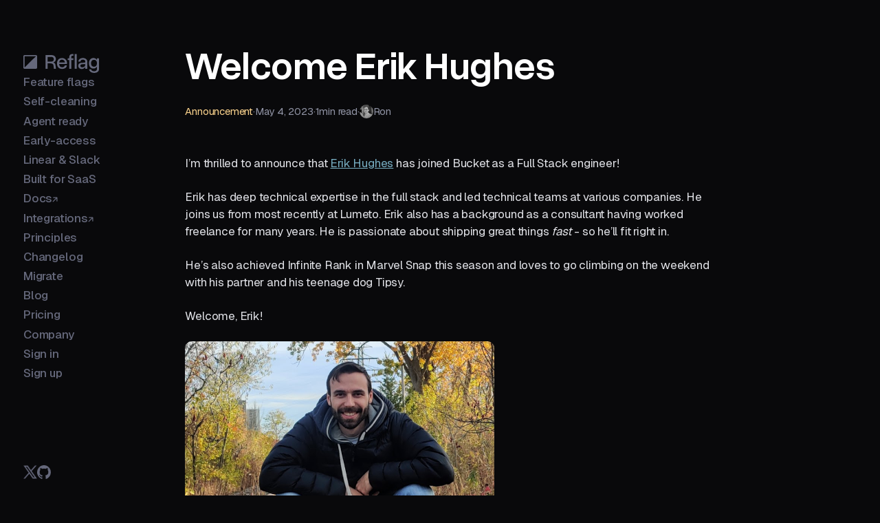

--- FILE ---
content_type: text/html; charset=utf-8
request_url: https://reflag.com/blog/welcome-erik-hughes
body_size: 13413
content:
<!DOCTYPE html><!-- Last Published: Tue Jan 06 2026 10:09:19 GMT+0000 (Coordinated Universal Time) --><html data-wf-domain="reflag.com" data-wf-page="68a872edf3df6064de5477ab" data-wf-site="68a872edf3df6064de547670" lang="en" data-wf-collection="68a872edf3df6064de5476a8" data-wf-item-slug="welcome-erik-hughes"><head><meta charset="utf-8"/><title>Welcome Erik Hughes | Reflag</title><meta content="I’m thrilled to announce that Erik Hughes has joined Bucket as a Full Stack engineer!" name="description"/><meta content="Welcome Erik Hughes | Reflag" property="og:title"/><meta content="I’m thrilled to announce that Erik Hughes has joined Bucket as a Full Stack engineer!" property="og:description"/><meta content="Welcome Erik Hughes | Reflag" property="twitter:title"/><meta content="I’m thrilled to announce that Erik Hughes has joined Bucket as a Full Stack engineer!" property="twitter:description"/><meta property="og:type" content="website"/><meta content="summary_large_image" name="twitter:card"/><meta content="width=device-width, initial-scale=1" name="viewport"/><meta content="2SuBqkNYbUNka3_AkU3UBtiywOLdd0bXh0PNq2lbaqU" name="google-site-verification"/><link href="https://cdn.prod.website-files.com/68a872edf3df6064de547670/css/reflag-staging-v5.shared.14661f344.min.css" rel="stylesheet" type="text/css" integrity="sha384-FGYfNEeUKheeDj1jwTrV1XUoodXPywx9fskU5c5/O1psdkixb0Da6+pGOsGgXvKL" crossorigin="anonymous"/><link href="https://fonts.googleapis.com" rel="preconnect"/><link href="https://fonts.gstatic.com" rel="preconnect" crossorigin="anonymous"/><script src="https://ajax.googleapis.com/ajax/libs/webfont/1.6.26/webfont.js" type="text/javascript"></script><script type="text/javascript">WebFont.load({  google: {    families: ["Geist:regular,500,600","Geist Mono:regular,500,600"]  }});</script><script type="text/javascript">!function(o,c){var n=c.documentElement,t=" w-mod-";n.className+=t+"js",("ontouchstart"in o||o.DocumentTouch&&c instanceof DocumentTouch)&&(n.className+=t+"touch")}(window,document);</script><link href="https://cdn.prod.website-files.com/68a872edf3df6064de547670/68b7f089c45a6083ce25acb1_reflag-favicon-32.png" rel="shortcut icon" type="image/x-icon"/><link href="https://cdn.prod.website-files.com/68a872edf3df6064de547670/68b7f0944afba94e99136fe9_reflag-avatar-square-256.png" rel="apple-touch-icon"/><link href="https://reflag.com/blog/welcome-erik-hughes" rel="canonical"/><link rel="icon" href="https://cdn.prod.website-files.com/68a872edf3df6064de547670/68b8414134c540f12c2928bc_reflag-dynamic-favicon.svg" sizes="any" type="image/svg+xml">
<script>
  !function(){var analytics=window.analytics=window.analytics||[];if(!analytics.initialize)if(analytics.invoked)window.console&&console.error&&console.error("Segment snippet included twice.");else{analytics.invoked=!0;analytics.methods=["trackSubmit","trackClick","trackLink","trackForm","pageview","identify","reset","group","track","ready","alias","debug","page","once","off","on","addSourceMiddleware","addIntegrationMiddleware","setAnonymousId","addDestinationMiddleware"];analytics.factory=function(e){return function(){var t=Array.prototype.slice.call(arguments);t.unshift(e);analytics.push(t);return analytics}};for(var e=0;e<analytics.methods.length;e++){var key=analytics.methods[e];analytics[key]=analytics.factory(key)}analytics.load=function(key,e){var t=document.createElement("script");t.type="text/javascript";t.async=!0;t.src="https://cdn.segment.com/analytics.js/v1/" + key + "/analytics.min.js";var n=document.getElementsByTagName("script")[0];n.parentNode.insertBefore(t,n);analytics._loadOptions=e};analytics._writeKey="OVOidpCCBOrg8yPcUmHFMAqHAXADdFh5";;analytics.SNIPPET_VERSION="4.15.3";
  analytics.load("OVOidpCCBOrg8yPcUmHFMAqHAXADdFh5");
  analytics.page();
  }}();
</script>
<!-- Reddit Pixel -->
<script>
!function(w,d){if(!w.rdt){var p=w.rdt=function(){p.sendEvent?p.sendEvent.apply(p,arguments):p.callQueue.push(arguments)};p.callQueue=[];var t=d.createElement("script");t.src="https://www.redditstatic.com/ads/pixel.js",t.async=!0;var s=d.getElementsByTagName("script")[0];s.parentNode.insertBefore(t,s)}}(window,document);rdt('init','a2_f0y3fon5srpt');rdt('track', 'PageVisit');
</script>
<!-- DO NOT MODIFY UNLESS TO REPLACE A USER IDENTIFIER -->
<!-- End Reddit Pixel --><meta property="og:url" content="https://reflag.com/blog/welcome-erik-hughes" />
<meta property="og:image" content="https://cdn.prod.website-files.com/68a872edf3df6064de547670/695cd7c91d56550e9aa74f4b_d4cd16175cbb50a807fc95dc29a5e02e_opengraph-og-image-blog.png" />
<script type="application/ld+json">
{
  "@context": "http://schema.org",
  "@type": "BlogPosting",
  "name": "Welcome Erik Hughes",
  "author": {
    "@type": "Person",
    "name": "Ron"
  },
  "datePublished": "May 04, 2023",
  "image": "https://cdn.prod.website-files.com/65c0b8763c04cd15daa89ad3/65c0b8763c04cd15daa89af1_645378388c1d11032731b7a4_bucket%2520-%2520welcome%2520blog%2520post%2520-%2520open%2520graph%2520image%2520-%2520erik%2520hughes.png",
  "url": "https://reflag.com/blog/welcome-erik-hughes"
}
</script></head><body><div class="global-styles w-embed"><style>
/* 
  html { font-size: 1rem; }
  @media screen and (max-width:1920px) { html { font-size: calc(0.5rem + 0.41666666666666674vw); } }
  @media screen and (max-width:1440px) { html { font-size: calc(0.35rem + 0.6681514476614699vw); } }
  @media screen and (max-width:991px) { html { font-size: 0.9rem; } }
*/

/* Make text look crisper and more legible in all browsers */
body {
  -webkit-font-smoothing: antialiased;
  -moz-osx-font-smoothing: grayscale;
  font-smoothing: antialiased;
  text-rendering: optimizeLegibility;
}

/* image masks */ 
.image-mask_bottom_XXX {
mask-image: radial-gradient(157.51% 92.31% at 50% 7.69%, #FFFFFF 49.58%, rgba(255, 255, 255, 0) 100%);
}

.image-mask_bottom-right_XXX {
mask-image: radial-gradient(104.65% 69.27% at 7.45% 9.22%, #D9D9D9 67.61%, rgba(255, 255, 255, 0) 100%);
}

.image-mask_bottom-right-small-mask_XXX {
mask-image: radial-gradient(125.67% 83.18% at 7.45% 9.22%, #D9D9D9 67.61%, rgba(255, 255, 255, 0) 100%);
}

.image-mask_right-slight-bottom {
mask-image: radial-gradient(73.8% 142.12% at 24.64% 25%, #FFFFFF 54.32%, rgba(255, 255, 255, 0.05) 100%);
}

.image-mask_right-slight-bottom-x:after {
content: "";
position: absolute;
pointer-events: none;
z-index: 1;
inset: 0;
background: radial-gradient(73.8% 142.12% at 24.64% 25%, #FFFFFF 54.32%, rgba(255, 255, 255, 0.05) 100%);
}

.image-mask_right {
mask-image: radial-gradient(52.82% 332.4% at 15.77% 67.31%, #FFFFFF 50.69%, rgba(255, 255, 255, 0.05) 100%);
}

.image-mask_top-left {
mask-image: radial-gradient(88.41% 99.27% at 100% 100%, #D9D9D9 67.61%, rgba(255, 255, 255, 0) 100%);
}


/* Focus state style for keyboard navigation for the focusable elements */
*[tabindex]:focus-visible,
  input[type="file"]:focus-visible {
   outline: 0.125rem solid #4d65ff;
   outline-offset: 0.125rem;
}

/* Get rid of top margin on first element in any rich text element */
.w-richtext > :not(div):first-child, .w-richtext > div:first-child > :first-child {
  margin-top: 0 !important;
}

/* Get rid of bottom margin on last element in any rich text element */
.w-richtext>:last-child, .w-richtext ol li:last-child, .w-richtext ul li:last-child {
	margin-bottom: 0 !important;
}

/* Prevent all click and hover interaction with an element */
.pointer-events-off {
	pointer-events: none;
}

/* Enables all click and hover interaction with an element */
.pointer-events-on {
  pointer-events: auto;
}

/* Create a class of .div-square which maintains a 1:1 dimension of a div */
.div-square::after {
	content: "";
	display: block;
	padding-bottom: 100%;
}

/* Make sure containers never lose their center alignment */
.container-medium,.container-small, .container-large {
	margin-right: auto !important;
  margin-left: auto !important;
}

/* Oct 2024 - Not sure if these were just remnant from earlier,
but they interrupt with webflow styling of the top menu so i'm disabling them for now 
.w-tab-link,
.w-nav-link,
.w-dropdown-btn,
.w-dropdown-toggle,
.w-dropdown-link,
*/
a,
.w-input,
.w-select {
  color: inherit;
  text-decoration: inherit;
  font-size: inherit;
}

/* Re-add underlines to links in policies pages (GDPR, ToS etc) */
.policies a {
	text-decoration: underline;
}

/* Apply "..." after 3 lines of text */
.text-style-3lines {
	display: -webkit-box;
	overflow: hidden;
	-webkit-line-clamp: 3;
	-webkit-box-orient: vertical;
}

/* Apply "..." after 2 lines of text */
.text-style-2lines {
	display: -webkit-box;
	overflow: hidden;
	-webkit-line-clamp: 2;
	-webkit-box-orient: vertical;
}

/* Adds inline flex display */
.display-inlineflex {
  display: inline-flex;
}

/* These classes are never overwritten */
.hide {
  display: none !important;
}

@media screen and (max-width: 991px) {
    .hide, .hide-tablet {
        display: none !important;
    }
}
  @media screen and (max-width: 767px) {
    .hide-mobile-landscape{
      display: none !important;
    }
}
@media screen and (max-width: 479px) {
    .hide-mobile{
      display: none !important;
    }
}
 
.margin-0 {
  margin: 0rem !important;
}
  
.padding-0 {
  padding: 0rem !important;
}

.spacing-clean {
padding: 0rem !important;
margin: 0rem !important;
}

.margin-top {
  margin-right: 0rem !important;
  margin-bottom: 0rem !important;
  margin-left: 0rem !important;
}

.padding-top {
  padding-right: 0rem !important;
  padding-bottom: 0rem !important;
  padding-left: 0rem !important;
}
  
.margin-right {
  margin-top: 0rem !important;
  margin-bottom: 0rem !important;
  margin-left: 0rem !important;
}

.padding-right {
  padding-top: 0rem !important;
  padding-bottom: 0rem !important;
  padding-left: 0rem !important;
}

.margin-bottom {
  margin-top: 0rem !important;
  margin-right: 0rem !important;
  margin-left: 0rem !important;
}

.padding-bottom {
  padding-top: 0rem !important;
  padding-right: 0rem !important;
  padding-left: 0rem !important;
}

.margin-left {
  margin-top: 0rem !important;
  margin-right: 0rem !important;
  margin-bottom: 0rem !important;
}
  
.padding-left {
  padding-top: 0rem !important;
  padding-right: 0rem !important;
  padding-bottom: 0rem !important;
}
  
.margin-horizontal {
  margin-top: 0rem !important;
  margin-bottom: 0rem !important;
}

.padding-horizontal {
  padding-top: 0rem !important;
  padding-bottom: 0rem !important;
}

.margin-vertical {
  margin-right: 0rem !important;
  margin-left: 0rem !important;
}
  
.padding-vertical {
  padding-right: 0rem !important;
  padding-left: 0rem !important;
}

.feature-card, .inner-shadow {
box-shadow: inset 0px 1px 0px rgba(255, 255, 255, 0.05);
}

.nav-blur-layer {
  -webkit-backdrop-filter: blur(7px);
  backdrop-filter: blur(7px);
}

.w-webflow-badge {
display: none !important;
}

.w-code-block {
  background: var(--gray--900) !important;
  font-family: var(--fonts--code) !important;
  padding: 0.75rem !important;
}
.w-richtext .w-code-block {
	margin-bottom: 1.5rem !important;
}
pre.w-code-block code {
  margin-bottom: 0 !important;
  all: unset;
}
.w-code-block .linenumber {
  color: var(--gray--600);
}

/* Code block color scheme overrides */
[style='color: rgb(255, 160, 122);'],
[style='color:#ffa07a'],
[style='color: rgb(245, 171, 53);'],
[style='color:#f5ab35'] {
  color: rgba(251,211,141,1) !important;
}

[style='color: rgb(220, 198, 224);'],
[style='color:#ffd700'] {
  color: rgba(255,255,255,1) !important;
}

[style='color: rgb(212, 208, 171);'],
[style='color:#d4d0ab'] {
  color: #505362 !important; /* comments */
}

[style='color: rgb(171, 227, 56);'],
[style='color:#abe338'] {
  color: #77ADC1 !important;
}

[style='color: rgb(255, 215, 0);'],
[style='color:#dcc6e0'] {
  color: #8f92a3 !important;
}

[style='color: rgb(0, 224, 224);'],
[style='color:#00e0e0'] {
  color: rgba(255,255,255,1) !important;
}

@media screen and (max-width: 479px) {

  /* Disable body scroll when top menu is open on mobile */
  body:has(*[data-nav-menu-open]) {
    overflow: hidden;
  }

  /* Make top menu fill height minus top logo bar to show scrollbars */
  .nav_menus {
    height: calc(100dvh - 4rem);
  }
}
</style></div><div class="global-styles w-embed w-script"><style>
/* for the blog and changelog that uses rich-text content:
   make images that are full-width oversized on desktops so they become larger
   than the narrow content area */
@media screen and (min-width: 991px) {
  .w-richtext figure.w-richtext-figure-type-image.w-richtext-align-fullwidth {
    cursor: zoom-in;
  }
  .w-richtext figure.w-richtext-figure-type-image.w-richtext-align-fullwidth.zoomed-in {
    margin: 0 -10%;
    width: 130%;
    max-width: none;
    cursor: zoom-out;
    z-index: 1000;
  }
}
</style>
<script>
window.addEventListener("load", () => {
  document.querySelectorAll(".w-richtext figure.w-richtext-figure-type-image.w-richtext-align-fullwidth")
	.forEach(image => 
    image.addEventListener("click", (e) => {
      if (window.matchMedia("screen and (min-width: 991px)").matches) {  
        e.currentTarget.classList.toggle("zoomed-in");
      }
    })
  );
})
</script></div><div class="dim-navbar w-embed"><style>
.nav:not(:hover) .nav_menu_link {
	color: var(--gray--500);
  transition: color 0.2s ease;
}
.nav:not(:hover) .nav_logo_svg path {
  fill: var(--gray--500);
  transition: fill 0.2s ease;
}
</style></div><div data-animation="default" class="nav w-nav" data-easing2="ease" fs-scrolldisable-element="smart-nav" data-easing="ease" data-collapse="tiny" data-w-id="39377506-2057-73d2-5d59-3814aec4f370" data-wf--nav--variant="base" role="banner" data-duration="0"><div class="nav_backdrop"><div class="nav_backdrop_top"></div><div class="nav_gradient"></div></div><main class="nav_wrapper"><div class="nav_logo_wrapper"><a href="/" data-toc-disabled="" class="nav_logo w-nav-brand"><div class="nav_logo_svg w-embed"><svg width="110" height="32" viewBox="0 0 110 32" fill="none" xmlns="http://www.w3.org/2000/svg">
<path d="M110.042 10.6562V26.2702C110.042 29.6736 107.283 31.9426 103.055 31.9426C98.9171 31.9426 96.0383 29.9125 95.5585 26.8374H98.6172C98.8271 28.4794 100.446 29.4945 102.965 29.4945C105.574 29.4945 107.074 28.2705 107.074 26.1209V22.6279C105.994 24.5088 104.165 25.6432 101.916 25.6432C97.9875 25.6432 95.3486 22.5682 95.3486 17.9407C95.3486 13.3431 97.9875 10.2681 101.916 10.2681C104.165 10.2681 105.994 11.3727 107.074 13.2535V10.6562H110.042ZM98.4073 17.9407C98.4073 21.1352 99.9966 22.9862 102.755 22.9862C105.514 22.9862 107.074 21.1352 107.074 17.9407C107.074 14.7463 105.514 12.8953 102.755 12.8953C99.9966 12.8953 98.4073 14.7463 98.4073 17.9407Z" fill="white"/>
<path d="M93.114 15.9105V25.9417H90.1153V23.3742C89.0358 25.1655 87.1466 26.2701 84.8976 26.2701C81.9289 26.2701 79.7998 24.3594 79.7998 21.6426C79.7998 19.0453 81.4191 17.4928 84.3278 17.3137L88.4661 17.0152C89.6655 16.9256 90.1153 16.5375 90.1153 15.612V15.5523C90.1153 13.9103 88.616 12.6265 86.6968 12.6265C84.4478 12.6265 83.2183 13.5819 83.0084 15.4926H79.9198C80.1297 12.328 82.7685 10.2979 86.6668 10.2979C90.4452 10.2979 93.114 12.6564 93.114 15.9105ZM82.8285 21.5232C82.8285 22.9264 84.028 23.8519 85.8872 23.8519C88.3161 23.8519 90.1153 22.0308 90.1153 19.6125V19.105L85.3774 19.4035C83.6981 19.523 82.8285 20.2395 82.8285 21.5232Z" fill="white"/>
<path d="M74.6265 4.53601H77.6252V25.9418H74.6265V4.53601Z" fill="white"/>
<path d="M64.3853 13.1342V10.6562H66.7542V8.74553C66.7542 5.78991 68.7933 4.53601 71.2523 4.53601H72.7516V7.01395H71.5821C70.4726 7.01395 69.7229 7.43192 69.7229 8.95451V10.6562H72.7516V13.1342H69.7229V25.9418H66.7542V13.1342H64.3853Z" fill="white"/>
<path d="M48.8965 18.2392C48.8965 13.3729 51.7453 10.3575 56.2133 10.3575C60.5315 10.3575 63.6201 13.5819 63.6201 18.0899V19.0154H51.9851C52.1951 22.0905 53.7244 23.7026 56.4232 23.7026C58.6123 23.7026 59.9617 22.6577 60.2916 20.9858H63.4402C62.8105 24.3893 60.4115 26.1806 56.3932 26.1806C51.8052 26.1806 48.8965 23.1354 48.8965 18.2392ZM56.2433 12.6862C53.8144 12.6862 52.375 14.0595 52.0151 16.836H60.4415C60.2316 14.2984 58.5823 12.6862 56.2433 12.6862Z" fill="white"/>
<path d="M39.5847 18.1198H35.2666V25.9417H32.2979V6.05847H40.9341C44.7425 6.05847 47.2614 8.35729 47.2614 11.8503C47.2614 14.3282 45.792 16.1792 43.453 16.8957C45.5821 17.3436 46.4817 18.5676 46.8116 21.2545L47.3513 25.9417H44.4126L43.9028 21.5829C43.603 19.1647 42.3735 18.1198 39.5847 18.1198ZM40.5143 8.65583H35.2666V15.5224H40.5143C42.8833 15.5224 44.2627 14.2984 44.2627 12.1488C44.2627 9.93959 42.8833 8.65583 40.5143 8.65583Z" fill="white"/>
<path fill-rule="evenodd" clip-rule="evenodd" d="M18.3073 6.05823C19.2265 6.05823 19.9716 6.80007 19.9716 7.71519V24.2848C19.9716 25.1999 19.2265 25.9417 18.3073 25.9417H1.6643C0.745134 25.9417 2.68063e-08 25.1999 0 24.2848V7.71519C0 6.80007 0.745134 6.05823 1.6643 6.05823H18.3073ZM1.6643 7.71519V24.2848L18.3073 7.71519H1.6643Z" fill="white"/>
</svg></div></a><link rel="prefetch" href="/"/></div><nav role="navigation" id="w-node-_39377506-2057-73d2-5d59-3814aec4f377-aec4f370" class="nav_menus w-nav-menu"><div class="nav_menu"><a href="/feature-flags" class="nav_menu_link capitalize-on-tablet w-nav-link">Feature flags</a><link rel="prefetch" href="/feature-flags"/><a href="/self-cleaning" class="nav_menu_link capitalize-on-tablet w-nav-link">Self-cleaning</a><link rel="prefetch" href="/self-cleaning"/><a href="/agents" class="nav_menu_link capitalize-on-tablet w-nav-link">Agent ready</a><link rel="prefetch" href="/agents"/><a href="/betas" class="nav_menu_link capitalize-on-tablet w-nav-link">Early-access</a><link rel="prefetch" href="/betas"/><a href="/linear-slack" class="nav_menu_link capitalize-on-tablet w-nav-link">Linear &amp; Slack</a><link rel="prefetch" href="/linear-slack"/><a href="/company-controls" class="nav_menu_link capitalize-on-tablet w-nav-link">Built for SaaS</a><link rel="prefetch" href="/company-controls"/></div><div class="nav_menu"><a href="https://docs.reflag.com/" class="nav_menu_link w-inline-block"><div>Docs</div><div class="w-embed"><svg height="0.5rem" viewBox="0 0 7 7" fill="none" xmlns="http://www.w3.org/2000/svg">
<path fill-rule="evenodd" clip-rule="evenodd" d="M1.50008 0.5L6.00008 0.5C6.27622 0.5 6.50008 0.723858 6.50008 1V5.5C6.50008 5.77614 6.27622 6 6.00008 6C5.72393 6 5.50008 5.77614 5.50008 5.5L5.50008 2.20711L1.35363 6.35355C1.15837 6.54882 0.841784 6.54882 0.646522 6.35355C0.45126 6.15829 0.45126 5.84171 0.646522 5.64645L4.79297 1.5L1.50008 1.5C1.22393 1.5 1.00008 1.27614 1.00008 1C1.00008 0.723858 1.22393 0.5 1.50008 0.5Z" fill="currentColor"/>
</svg></div></a><a href="https://docs.reflag.com/integrations/overview" class="nav_menu_link w-inline-block"><div>Integrations</div><div class="w-embed"><svg height="0.5rem" viewBox="0 0 7 7" fill="none" xmlns="http://www.w3.org/2000/svg">
<path fill-rule="evenodd" clip-rule="evenodd" d="M1.50008 0.5L6.00008 0.5C6.27622 0.5 6.50008 0.723858 6.50008 1V5.5C6.50008 5.77614 6.27622 6 6.00008 6C5.72393 6 5.50008 5.77614 5.50008 5.5L5.50008 2.20711L1.35363 6.35355C1.15837 6.54882 0.841784 6.54882 0.646522 6.35355C0.45126 6.15829 0.45126 5.84171 0.646522 5.64645L4.79297 1.5L1.50008 1.5C1.22393 1.5 1.00008 1.27614 1.00008 1C1.00008 0.723858 1.22393 0.5 1.50008 0.5Z" fill="currentColor"/>
</svg></div></a><a href="/principles" class="nav_menu_link w-nav-link">Principles</a><link rel="prefetch" href="/principles"/><a href="/changelog" class="nav_menu_link w-nav-link">Changelog</a><link rel="prefetch" href="/changelog"/><a href="/migrate/launchdarkly" class="nav_menu_link w-nav-link">Migrate</a><link rel="prefetch" href="/migrate/launchdarkly"/><a href="/blog" class="nav_menu_link w-nav-link">Blog</a><link rel="prefetch" href="/blog"/><a href="/pricing" class="nav_menu_link w-nav-link">Pricing</a><link rel="prefetch" href="/pricing"/><a href="/company" class="nav_menu_link w-nav-link">Company</a><link rel="prefetch" href="/company"/></div><div class="nav_menu"><a href="https://app.reflag.com/login" class="nav_menu_link w-inline-block"><div>Sign in</div></a><a href="https://app.reflag.com/signup" class="nav_menu_link w-inline-block"><div>Sign up</div></a></div><div id="toc" class="nav_toc"><div class="nav_toc_active-line"></div><a href="#" class="nav_toc_item hide">Lorem ipsum dolor sit amet qui pro quo</a><a href="#" class="nav_toc_item hide">Lorem ipsum dolor sit amet qui pro quo</a></div><div class="nav_footer"><a href="https://x.com/reflagcom" class="nav_footer_link w-inline-block"><div class="w-embed"><svg height="1em" viewBox="0 0 18 18" fill="none" xmlns="http://www.w3.org/2000/svg">
<path d="M10.5706 7.73736L16.7138 0.75H15.2583L9.92174 6.81576L5.66258 0.75H0.749023L7.19114 9.92332L0.749023 17.25H2.20456L7.83659 10.8429L12.3355 17.25H17.249L10.5706 7.73736ZM2.72946 1.82371H4.96547L9.1578 7.68987L9.80876 8.6039L15.2576 16.2286H13.0216L2.72946 1.82371Z" fill="currentColor"/>
<path d="M5.81836 0.450195L5.9082 0.577148L9.94727 6.33105L15.0332 0.551758L15.123 0.450195H17.377L10.9512 7.75781L17.8262 17.5498H12.1797L12.0898 17.4229L7.80957 11.3271L2.42969 17.4482L2.33984 17.5498H0.0859375L6.80957 9.90234L0.171875 0.450195H5.81836ZM7.19114 9.92332L0.749023 17.25H2.20456L7.83659 10.8429L12.3355 17.25H17.249L10.5706 7.73736L16.7138 0.75H15.2583L9.92174 6.81576L5.66258 0.75H0.749023L7.19114 9.92332ZM9.1578 7.68987L9.80876 8.6039L15.2576 16.2286H13.0216L2.72946 1.82371H4.96547L9.1578 7.68987ZM13.1758 15.9287H14.6748L9.56445 8.77832L8.91309 7.86426L4.81152 2.12402H3.3125L13.1758 15.9287Z" fill="currentColor"/>
</svg></div></a><a href="https://github.com/reflagcom" class="nav_footer_link w-inline-block"><div class="w-embed"><svg height="1em" viewBox="0 0 18 18" fill="none" xmlns="http://www.w3.org/2000/svg">
<path fill-rule="evenodd" clip-rule="evenodd" d="M8.97318 0C4.01125 0 0 4.125 0 9.22819C0 13.3074 2.57014 16.7604 6.13561 17.9826C6.58139 18.0744 6.74467 17.784 6.74467 17.5397C6.74467 17.3257 6.72998 16.5924 6.72998 15.8284C4.23386 16.3785 3.71406 14.7283 3.71406 14.7283C3.31292 13.6588 2.71855 13.3839 2.71855 13.3839C1.90157 12.8186 2.77806 12.8186 2.77806 12.8186C3.68431 12.8797 4.15984 13.7659 4.15984 13.7659C4.96194 15.1714 6.25445 14.7742 6.77443 14.5297C6.84863 13.9339 7.08649 13.5214 7.33904 13.2922C5.3482 13.0783 3.25359 12.2839 3.25359 8.73919C3.25359 7.73081 3.60992 6.90581 4.17453 6.26419C4.08545 6.03506 3.77339 5.08763 4.2638 3.81956C4.2638 3.81956 5.02145 3.57506 6.7298 4.76681C7.4612 4.56481 8.21549 4.46205 8.97318 4.46119C9.73084 4.46119 10.5032 4.56825 11.2164 4.76681C12.9249 3.57506 13.6826 3.81956 13.6826 3.81956C14.173 5.08763 13.8607 6.03506 13.7717 6.26419C14.3511 6.90581 14.6928 7.73081 14.6928 8.73919C14.6928 12.2839 12.5982 13.0629 10.5924 13.2922C10.9194 13.5825 11.2015 14.1324 11.2015 15.0034C11.2015 16.2409 11.1868 17.2341 11.1868 17.5395C11.1868 17.784 11.3503 18.0744 11.7959 17.9827C15.3613 16.7602 17.9315 13.3074 17.9315 9.22819C17.9462 4.125 13.9202 0 8.97318 0Z" fill="currentColor"/>
</svg></div></a></div></nav><div class="nav_hamburger w-nav-button"><div class="nav_hamburger_wrapper"><div class="menu-icon2_line-top"></div><div class="menu-icon2_line-middle"><div class="menu-icon2_line-middle-inner"></div></div><div class="menu-icon2_line-bottom"></div></div></div></main></div><div class="page"><div class="post-content prosa"><h1 class="post-heading">Welcome Erik Hughes</h1><img src="" loading="lazy" alt="" class="post-thumbnail w-condition-invisible w-dyn-bind-empty"/><div class="blog-post-meta-wrapper"><div class="blog-category w-dyn-list"><div role="list" class="category-list w-dyn-items"><div role="listitem" class="category-item w-dyn-item"><a style="color:#fbd38d" href="/category/announcement" class="blog-post-categories-text">Announcement</a></div></div></div><div class="blog-post-link-separator"> ·‎</div><div class="blog-post-link-metadata">May 4, 2023</div><div class="blog-post-link-separator"> ·‎</div><div class="blog-post-link-metadata-group"><div class="blog-post-link-metadata">1</div><div class="blog-post-link-metadata"> ‎min read</div></div><div class="blog-post-link-separator"> ·‎</div><div class="blog-post-link-metadata-group"><img height="20" loading="lazy" width="20" src="https://cdn.prod.website-files.com/68a872edf3df6064de5476a6/68a872edf3df6064de54781d_62cfd54c2382a11f25dfe15d_ron-avatar.avif" alt="" class="blog-post-link-avatar"/><div class="blog-post-link-metadata blog-post-link-metadata-last">Ron</div></div></div><div class="content-rich-text w-richtext"><p>I’m thrilled to announce that <a href="https://www.linkedin.com/in/erik-c-hughes/">Erik Hughes</a> has joined Bucket as a Full Stack engineer!</p><p>Erik has deep technical expertise in the full stack and led technical teams at various companies. He joins us from most recently at Lumeto. Erik also has a background as a consultant having worked freelance for many years. He is passionate about shipping great things <em>fast </em>- so he’ll fit right in.</p><p>He’s also achieved Infinite Rank in Marvel Snap this season and loves to go climbing on the weekend with his partner and his teenage dog Tipsy.</p><p>Welcome, Erik!</p><figure class="w-richtext-align-normal w-richtext-figure-type-image"><div><img src="https://cdn.prod.website-files.com/65c0b8763c04cd15daa89ad3/65c0b8763c04cd15daa89ae2_6453782ca78b0a314f0fb257_bucket%2520welcome%2520blog%2520post%2520-%2520blog%2520image%2520-%2520erik%2520hughes.png" alt=""/></div></figure></div></div><footer class="section footer"><div class="footer-bottom"><div al="Click to copy to clipboard" class="cli-cta-wrapper"><div class="terminal-text"><span class="terminal-chevron-character"><code>› </code></span><code class="terminal-command">npx @reflag/cli new</code></div><div class="copy-button show w-embed"><svg height="14px" xmlns="http://www.w3.org/2000/svg" viewBox="0 0 24 24" fill="currentColor"><path d="M6.9998 6V3C6.9998 2.44772 7.44752 2 7.9998 2H19.9998C20.5521 2 20.9998 2.44772 20.9998 3V17C20.9998 17.5523 20.5521 18 19.9998 18H16.9998V20.9991C16.9998 21.5519 16.5499 22 15.993 22H4.00666C3.45059 22 3 21.5554 3 20.9991L3.0026 7.00087C3.0027 6.44811 3.45264 6 4.00942 6H6.9998ZM5.00242 8L5.00019 20H14.9998V8H5.00242ZM8.9998 6H16.9998V16H18.9998V4H8.9998V6Z"></path></svg></div><div class="copy-message">Copied!</div></div><div class="legal-wrapper"><div class="status-wrapper"><div id="status-indicator" class="status-indicator"></div><a href="https://status.reflag.com" class="footer_legal-link">Status</a></div><a href="mailto:hello@reflag.com" class="footer_legal-link hide">Contact</a><a href="/security" class="footer_legal-link">Security</a><a href="/legal/privacy-policy" class="footer_legal-link">Privacy</a><a href="/legal/privacy-regulations" class="footer_legal-link">GDPR</a><a href="/legal/terms" class="footer_legal-link">Terms</a></div></div><div class="toc_code w-embed w-script"><script>
  // document.addEventListener('DOMContentLoaded', function() {
  const activeLineOffset = 4; // 2 pixels
  const article = document.getElementsByClassName("page")[0];
  const tocContainer = document.getElementById("toc");
  const currentNav = document.querySelector(".nav_menu_link.w--current");
  
  // Create the TOC
  const createTOC = () => {
    const headings = article.querySelectorAll("h2");
    const tocFragment = document.createDocumentFragment();

    headings.forEach((heading, index) => {
      const title =
        heading.getAttribute("data-toc")?.trim() || heading.textContent.trim();
      const anchorId = heading.id || `${title.toLowerCase().replace(/\s+/g, "-")}`;

      heading.id = anchorId;

      const anchor = document.createElement("a");
      anchor.textContent = title;
      anchor.href = `#${anchorId}`;
      anchor.classList.add("nav_toc_item");
      if (index === 0) {
        anchor.classList.add("active");
      }
      tocFragment.appendChild(anchor);
    });

    tocContainer.appendChild(tocFragment);
    updateActiveLine();
  };

  // Check if the TOC container exists and the article has headings
  if (tocContainer && article && currentNav) {
    // Move TOC under current nav item
    const hasHeadings = article.querySelectorAll("h2").length > 0;
    if (currentNav.getAttribute("data-toc-disabled") === null && hasHeadings) {
      currentNav.parentNode.insertBefore(tocContainer, currentNav.nextSibling);
      createTOC();
    } else {
      tocContainer.classList.add("hide");
    }
  }

  var tocItems = document.querySelectorAll("#toc a");
  var titleElements = document.querySelectorAll(".content [id]");

  // Update the active line position
  function updateActiveLine() {
    const activeItem = tocContainer.querySelector(".active");
    const line = tocContainer.querySelector(".nav_toc_active-line");

    if (activeItem && line) {
      line.style.transform = `translateY(${
        activeItem.offsetTop + activeLineOffset
      }px)`;
      line.style.height = `${activeItem.offsetHeight - activeLineOffset * 2}px`;
    }
  }

  function setActiveItem(targetId) {
    tocItems.forEach(function (item) {
      if (item.getAttribute("href") === "#" + targetId) {
        item.classList.add("active");
      } else {
        item.classList.remove("active");
      }
    });
    updateActiveLine();
  }

  tocItems.forEach(function (item) {
    item.addEventListener("click", function (event) {
      event.preventDefault();
      var targetId = this.getAttribute("href").substring(1);
      setActiveItem(targetId);
      document.getElementById(targetId).scrollIntoView();
    });
  });

  titleElements.forEach(function (title) {
    title.addEventListener("click", function () {
      var targetId = this.getAttribute("id");
      setActiveItem(targetId);
    });
  });

  const observer = new IntersectionObserver(
    (entries) => {
      entries.forEach((entry) => {
        const id = entry.target.getAttribute("id");
        if (entry.isIntersecting) {
          document.querySelectorAll(".active").forEach((z) => {
            z.classList.remove("active");
          });
          document.querySelector(`a[href="#${id}"]`).classList.add("active");
          updateActiveLine();
        }
      });
    },
    { rootMargin: "0px 0px -80% 0px" }
  );

  if ("h2" !== "") {
    document
      .getElementsByClassName("page")[0]
      .querySelectorAll("h2")
      .forEach(function (heading) {
        observer.observe(heading);
      });
  }

  // handle anchor position
  function offsetAnchor() {
    if (location.hash.length !== 0) {
      const targetId = location.hash.substring(1);
      const targetElement = document.getElementById(targetId);
      if (targetElement) {
      	console.log("scrolling to target");
        const offset = targetElement.getBoundingClientRect().top - 200;
        window.scrollTo(window.scrollX, window.scrollY + offset);
      }
    }
  }

  window.addEventListener("hashchange", offsetAnchor);
  window.setTimeout(offsetAnchor, 1);
  // });
</script></div><div class="autoplay_videos_code w-embed w-script"><script>
/**
 * ScrollVideoPlayer - Plays videos when they scroll into view
 * Simple vanilla JavaScript implementation with no classes
 */

/**
 * Initialize scroll-to-play behavior for all videos with the data-scroll-play attribute
 * This automatically runs when the DOM is fully loaded
 */
document.addEventListener("DOMContentLoaded", () => {
  // Find all videos with the data-scroll-play attribute
  const videos = document.querySelectorAll(".illustration-video video");

  // Set up each video
  videos.forEach(setupScrollVideo);
});

/**
 * Set up a video to play when scrolled into view
 * @param {HTMLVideoElement} videoElement - The video element to observe
 */
function setupScrollVideo(videoElement) {
  // Check if it's a valid video element
  if (!(videoElement instanceof HTMLVideoElement)) {
    console.warn("Invalid element provided to setupScrollVideo");
    return;
  }

  // Set default attributes from data attributes or use defaults
  // videoElement.muted = videoElement.dataset.muted !== "false"; // default true
  // videoElement.loop = videoElement.dataset.loop !== "false"; // default true
  // videoElement.controls = videoElement.dataset.controls !== "false"; // default true
  // videoElement.playsInline = true;
  // videoElement.preload = "metadata";

  // Get threshold from data attribute or use default
  const threshold = parseFloat(videoElement.dataset.threshold || 0.5);

  // Store the observer on the element to allow cleanup later
  const observer = new IntersectionObserver(
    (entries) => {
      const [entry] = entries;

      // Play video when in view, pause when out of view
      if (entry.isIntersecting) {
        // Only play if it's paused
        if (videoElement.paused) {
          videoElement.play().catch((err) => {
            console.warn("Error playing video:", err);
          });
        }
      } else {
        // Only pause if it's playing
        if (!videoElement.paused) {
          videoElement.pause();
        }
      }
    },
    { threshold }
  );

  // Start observing
  observer.observe(videoElement);

  // Check if the video is already in view on load
  checkIfInViewAndPlay(videoElement, threshold);

  // Store the observer on the element for potential cleanup
  videoElement._scrollObserver = observer;
}

/**
 * Check if a video element is currently in view and play it if so
 * @param {HTMLVideoElement} videoElement - The video element to check
 * @param {number} threshold - The visibility threshold (0-1)
 */
function checkIfInViewAndPlay(videoElement, threshold) {
  const rect = videoElement.getBoundingClientRect();
  const windowHeight = window.innerHeight || document.documentElement.clientHeight;
  
  // Calculate what percentage of the element is in view
  const visibleHeight = Math.min(rect.bottom, windowHeight) - Math.max(rect.top, 0);
  const percentVisible = visibleHeight / videoElement.offsetHeight;
  
  // If the element is visible beyond the threshold, play it
  if (percentVisible >= threshold && videoElement.paused) {
    videoElement.play().catch((err) => {
      console.warn("Error playing video:", err);
    });
  }
}

/**
 * Cleanup function to remove observers (e.g., for SPA navigation)
 * @param {HTMLVideoElement|string} selector - Video element or CSS selector
 */
function cleanupScrollVideo(selector) {
  const elements =
    typeof selector === "string"
      ? document.querySelectorAll(selector)
      : [selector];

  elements.forEach((el) => {
    if (el._scrollObserver) {
      el._scrollObserver.disconnect();
      el._scrollObserver = null;
    }
  });
}

</script></div><div class="cli-cta-embed w-embed w-script"><script>
document.querySelectorAll(".cli-cta-wrapper").forEach((element) => {
  element.addEventListener("click", function(event) {
    event.preventDefault();
    const cliCommand = event.currentTarget.querySelector(".terminal-command").innerText;
    navigator?.clipboard?.writeText(cliCommand);
    const copyMessage = event.currentTarget.querySelector(".copy-message");
    const copyButton = event.currentTarget.querySelector(".copy-button");
    copyMessage.classList.add("show");
    copyButton.classList.remove("show");
    setTimeout(() => {
      copyMessage.classList.remove("show");
      copyButton.classList.add("show");
    }, 3000)
  });
});
</script></div><div class="status_indicator_code w-embed w-script"><script>
    const statusEndpoint = 'https://status.reflag.com/summary.json';
    const statusClass = {
      "UP": "is-green",
      "HASISSUES": "is-orange",
      "UNDERMAINTENANCE": "is-blue"
    }

    fetch(statusEndpoint)
      .then(response => response.json())
      .then(data => {
        const value = data.page.status;
        const indicatorClass = statusClass[value];
        if (!indicatorClass) {
          throw Error("unknown status: ", value);
        }
				const indicatorNode = document.getElementById('status-indicator');
        indicatorNode.classList.add(indicatorClass);
      })
      .catch(err => {
        console.error('failed to load status indicator', err);
      });
  </script></div><div class="status_indicator_code w-embed w-script"><script src="https://cdn.jsdelivr.net/npm/clipboard@2.0.11/dist/clipboard.min.js"></script>
<script>
new ClipboardJS('.copy-to-clipboard');
</script></div></footer></div><script src="https://d3e54v103j8qbb.cloudfront.net/js/jquery-3.5.1.min.dc5e7f18c8.js?site=68a872edf3df6064de547670" type="text/javascript" integrity="sha256-9/aliU8dGd2tb6OSsuzixeV4y/faTqgFtohetphbbj0=" crossorigin="anonymous"></script><script src="https://cdn.prod.website-files.com/68a872edf3df6064de547670/js/reflag-staging-v5.schunk.36b8fb49256177c8.js" type="text/javascript" integrity="sha384-4abIlA5/v7XaW1HMXKBgnUuhnjBYJ/Z9C1OSg4OhmVw9O3QeHJ/qJqFBERCDPv7G" crossorigin="anonymous"></script><script src="https://cdn.prod.website-files.com/68a872edf3df6064de547670/js/reflag-staging-v5.05063fb0.abd011efcbd1cf5d.js" type="text/javascript" integrity="sha384-VczyFZMiafFE/oWONUc1FUZlsXOPeqm+pVklhbpAx3pEdCQCwgDPcmN8bKENLfw0" crossorigin="anonymous"></script><script src="https://hubspotonwebflow.com/assets/js/form-124.js" type="text/javascript" integrity="sha384-bjyNIOqAKScdeQ3THsDZLGagNN56B4X2Auu9YZIGu+tA/PlggMk4jbWruG/P6zYj" crossorigin="anonymous"></script></body></html>

--- FILE ---
content_type: text/css
request_url: https://cdn.prod.website-files.com/68a872edf3df6064de547670/css/reflag-staging-v5.shared.14661f344.min.css
body_size: 56862
content:
html{-webkit-text-size-adjust:100%;-ms-text-size-adjust:100%;font-family:sans-serif}body{margin:0}article,aside,details,figcaption,figure,footer,header,hgroup,main,menu,nav,section,summary{display:block}audio,canvas,progress,video{vertical-align:baseline;display:inline-block}audio:not([controls]){height:0;display:none}[hidden],template{display:none}a{background-color:#0000}a:active,a:hover{outline:0}abbr[title]{border-bottom:1px dotted}b,strong{font-weight:700}dfn{font-style:italic}h1{margin:.67em 0;font-size:2em}mark{color:#000;background:#ff0}small{font-size:80%}sub,sup{vertical-align:baseline;font-size:75%;line-height:0;position:relative}sup{top:-.5em}sub{bottom:-.25em}img{border:0}svg:not(:root){overflow:hidden}hr{box-sizing:content-box;height:0}pre{overflow:auto}code,kbd,pre,samp{font-family:monospace;font-size:1em}button,input,optgroup,select,textarea{color:inherit;font:inherit;margin:0}button{overflow:visible}button,select{text-transform:none}button,html input[type=button],input[type=reset]{-webkit-appearance:button;cursor:pointer}button[disabled],html input[disabled]{cursor:default}button::-moz-focus-inner,input::-moz-focus-inner{border:0;padding:0}input{line-height:normal}input[type=checkbox],input[type=radio]{box-sizing:border-box;padding:0}input[type=number]::-webkit-inner-spin-button,input[type=number]::-webkit-outer-spin-button{height:auto}input[type=search]{-webkit-appearance:none}input[type=search]::-webkit-search-cancel-button,input[type=search]::-webkit-search-decoration{-webkit-appearance:none}legend{border:0;padding:0}textarea{overflow:auto}optgroup{font-weight:700}table{border-collapse:collapse;border-spacing:0}td,th{padding:0}@font-face{font-family:webflow-icons;src:url([data-uri])format("truetype");font-weight:400;font-style:normal}[class^=w-icon-],[class*=\ w-icon-]{speak:none;font-variant:normal;text-transform:none;-webkit-font-smoothing:antialiased;-moz-osx-font-smoothing:grayscale;font-style:normal;font-weight:400;line-height:1;font-family:webflow-icons!important}.w-icon-slider-right:before{content:""}.w-icon-slider-left:before{content:""}.w-icon-nav-menu:before{content:""}.w-icon-arrow-down:before,.w-icon-dropdown-toggle:before{content:""}.w-icon-file-upload-remove:before{content:""}.w-icon-file-upload-icon:before{content:""}*{box-sizing:border-box}html{height:100%}body{color:#333;background-color:#fff;min-height:100%;margin:0;font-family:Arial,sans-serif;font-size:14px;line-height:20px}img{vertical-align:middle;max-width:100%;display:inline-block}html.w-mod-touch *{background-attachment:scroll!important}.w-block{display:block}.w-inline-block{max-width:100%;display:inline-block}.w-clearfix:before,.w-clearfix:after{content:" ";grid-area:1/1/2/2;display:table}.w-clearfix:after{clear:both}.w-hidden{display:none}.w-button{color:#fff;line-height:inherit;cursor:pointer;background-color:#3898ec;border:0;border-radius:0;padding:9px 15px;text-decoration:none;display:inline-block}input.w-button{-webkit-appearance:button}html[data-w-dynpage] [data-w-cloak]{color:#0000!important}.w-code-block{margin:unset}pre.w-code-block code{all:inherit}.w-optimization{display:contents}.w-webflow-badge,.w-webflow-badge>img{box-sizing:unset;width:unset;height:unset;max-height:unset;max-width:unset;min-height:unset;min-width:unset;margin:unset;padding:unset;float:unset;clear:unset;border:unset;border-radius:unset;background:unset;background-image:unset;background-position:unset;background-size:unset;background-repeat:unset;background-origin:unset;background-clip:unset;background-attachment:unset;background-color:unset;box-shadow:unset;transform:unset;direction:unset;font-family:unset;font-weight:unset;color:unset;font-size:unset;line-height:unset;font-style:unset;font-variant:unset;text-align:unset;letter-spacing:unset;-webkit-text-decoration:unset;text-decoration:unset;text-indent:unset;text-transform:unset;list-style-type:unset;text-shadow:unset;vertical-align:unset;cursor:unset;white-space:unset;word-break:unset;word-spacing:unset;word-wrap:unset;transition:unset}.w-webflow-badge{white-space:nowrap;cursor:pointer;box-shadow:0 0 0 1px #0000001a,0 1px 3px #0000001a;visibility:visible!important;opacity:1!important;z-index:2147483647!important;color:#aaadb0!important;overflow:unset!important;background-color:#fff!important;border-radius:3px!important;width:auto!important;height:auto!important;margin:0!important;padding:6px!important;font-size:12px!important;line-height:14px!important;text-decoration:none!important;display:inline-block!important;position:fixed!important;inset:auto 12px 12px auto!important;transform:none!important}.w-webflow-badge>img{position:unset;visibility:unset!important;opacity:1!important;vertical-align:middle!important;display:inline-block!important}h1,h2,h3,h4,h5,h6{margin-bottom:10px;font-weight:700}h1{margin-top:20px;font-size:38px;line-height:44px}h2{margin-top:20px;font-size:32px;line-height:36px}h3{margin-top:20px;font-size:24px;line-height:30px}h4{margin-top:10px;font-size:18px;line-height:24px}h5{margin-top:10px;font-size:14px;line-height:20px}h6{margin-top:10px;font-size:12px;line-height:18px}p{margin-top:0;margin-bottom:10px}blockquote{border-left:5px solid #e2e2e2;margin:0 0 10px;padding:10px 20px;font-size:18px;line-height:22px}figure{margin:0 0 10px}figcaption{text-align:center;margin-top:5px}ul,ol{margin-top:0;margin-bottom:10px;padding-left:40px}.w-list-unstyled{padding-left:0;list-style:none}.w-embed:before,.w-embed:after{content:" ";grid-area:1/1/2/2;display:table}.w-embed:after{clear:both}.w-video{width:100%;padding:0;position:relative}.w-video iframe,.w-video object,.w-video embed{border:none;width:100%;height:100%;position:absolute;top:0;left:0}fieldset{border:0;margin:0;padding:0}button,[type=button],[type=reset]{cursor:pointer;-webkit-appearance:button;border:0}.w-form{margin:0 0 15px}.w-form-done{text-align:center;background-color:#ddd;padding:20px;display:none}.w-form-fail{background-color:#ffdede;margin-top:10px;padding:10px;display:none}label{margin-bottom:5px;font-weight:700;display:block}.w-input,.w-select{color:#333;vertical-align:middle;background-color:#fff;border:1px solid #ccc;width:100%;height:38px;margin-bottom:10px;padding:8px 12px;font-size:14px;line-height:1.42857;display:block}.w-input::placeholder,.w-select::placeholder{color:#999}.w-input:focus,.w-select:focus{border-color:#3898ec;outline:0}.w-input[disabled],.w-select[disabled],.w-input[readonly],.w-select[readonly],fieldset[disabled] .w-input,fieldset[disabled] .w-select{cursor:not-allowed}.w-input[disabled]:not(.w-input-disabled),.w-select[disabled]:not(.w-input-disabled),.w-input[readonly],.w-select[readonly],fieldset[disabled]:not(.w-input-disabled) .w-input,fieldset[disabled]:not(.w-input-disabled) .w-select{background-color:#eee}textarea.w-input,textarea.w-select{height:auto}.w-select{background-color:#f3f3f3}.w-select[multiple]{height:auto}.w-form-label{cursor:pointer;margin-bottom:0;font-weight:400;display:inline-block}.w-radio{margin-bottom:5px;padding-left:20px;display:block}.w-radio:before,.w-radio:after{content:" ";grid-area:1/1/2/2;display:table}.w-radio:after{clear:both}.w-radio-input{float:left;margin:3px 0 0 -20px;line-height:normal}.w-file-upload{margin-bottom:10px;display:block}.w-file-upload-input{opacity:0;z-index:-100;width:.1px;height:.1px;position:absolute;overflow:hidden}.w-file-upload-default,.w-file-upload-uploading,.w-file-upload-success{color:#333;display:inline-block}.w-file-upload-error{margin-top:10px;display:block}.w-file-upload-default.w-hidden,.w-file-upload-uploading.w-hidden,.w-file-upload-error.w-hidden,.w-file-upload-success.w-hidden{display:none}.w-file-upload-uploading-btn{cursor:pointer;background-color:#fafafa;border:1px solid #ccc;margin:0;padding:8px 12px;font-size:14px;font-weight:400;display:flex}.w-file-upload-file{background-color:#fafafa;border:1px solid #ccc;flex-grow:1;justify-content:space-between;margin:0;padding:8px 9px 8px 11px;display:flex}.w-file-upload-file-name{font-size:14px;font-weight:400;display:block}.w-file-remove-link{cursor:pointer;width:auto;height:auto;margin-top:3px;margin-left:10px;padding:3px;display:block}.w-icon-file-upload-remove{margin:auto;font-size:10px}.w-file-upload-error-msg{color:#ea384c;padding:2px 0;display:inline-block}.w-file-upload-info{padding:0 12px;line-height:38px;display:inline-block}.w-file-upload-label{cursor:pointer;background-color:#fafafa;border:1px solid #ccc;margin:0;padding:8px 12px;font-size:14px;font-weight:400;display:inline-block}.w-icon-file-upload-icon,.w-icon-file-upload-uploading{width:20px;margin-right:8px;display:inline-block}.w-icon-file-upload-uploading{height:20px}.w-container{max-width:940px;margin-left:auto;margin-right:auto}.w-container:before,.w-container:after{content:" ";grid-area:1/1/2/2;display:table}.w-container:after{clear:both}.w-container .w-row{margin-left:-10px;margin-right:-10px}.w-row:before,.w-row:after{content:" ";grid-area:1/1/2/2;display:table}.w-row:after{clear:both}.w-row .w-row{margin-left:0;margin-right:0}.w-col{float:left;width:100%;min-height:1px;padding-left:10px;padding-right:10px;position:relative}.w-col .w-col{padding-left:0;padding-right:0}.w-col-1{width:8.33333%}.w-col-2{width:16.6667%}.w-col-3{width:25%}.w-col-4{width:33.3333%}.w-col-5{width:41.6667%}.w-col-6{width:50%}.w-col-7{width:58.3333%}.w-col-8{width:66.6667%}.w-col-9{width:75%}.w-col-10{width:83.3333%}.w-col-11{width:91.6667%}.w-col-12{width:100%}.w-hidden-main{display:none!important}@media screen and (max-width:991px){.w-container{max-width:728px}.w-hidden-main{display:inherit!important}.w-hidden-medium{display:none!important}.w-col-medium-1{width:8.33333%}.w-col-medium-2{width:16.6667%}.w-col-medium-3{width:25%}.w-col-medium-4{width:33.3333%}.w-col-medium-5{width:41.6667%}.w-col-medium-6{width:50%}.w-col-medium-7{width:58.3333%}.w-col-medium-8{width:66.6667%}.w-col-medium-9{width:75%}.w-col-medium-10{width:83.3333%}.w-col-medium-11{width:91.6667%}.w-col-medium-12{width:100%}.w-col-stack{width:100%;left:auto;right:auto}}@media screen and (max-width:767px){.w-hidden-main,.w-hidden-medium{display:inherit!important}.w-hidden-small{display:none!important}.w-row,.w-container .w-row{margin-left:0;margin-right:0}.w-col{width:100%;left:auto;right:auto}.w-col-small-1{width:8.33333%}.w-col-small-2{width:16.6667%}.w-col-small-3{width:25%}.w-col-small-4{width:33.3333%}.w-col-small-5{width:41.6667%}.w-col-small-6{width:50%}.w-col-small-7{width:58.3333%}.w-col-small-8{width:66.6667%}.w-col-small-9{width:75%}.w-col-small-10{width:83.3333%}.w-col-small-11{width:91.6667%}.w-col-small-12{width:100%}}@media screen and (max-width:479px){.w-container{max-width:none}.w-hidden-main,.w-hidden-medium,.w-hidden-small{display:inherit!important}.w-hidden-tiny{display:none!important}.w-col{width:100%}.w-col-tiny-1{width:8.33333%}.w-col-tiny-2{width:16.6667%}.w-col-tiny-3{width:25%}.w-col-tiny-4{width:33.3333%}.w-col-tiny-5{width:41.6667%}.w-col-tiny-6{width:50%}.w-col-tiny-7{width:58.3333%}.w-col-tiny-8{width:66.6667%}.w-col-tiny-9{width:75%}.w-col-tiny-10{width:83.3333%}.w-col-tiny-11{width:91.6667%}.w-col-tiny-12{width:100%}}.w-widget{position:relative}.w-widget-map{width:100%;height:400px}.w-widget-map label{width:auto;display:inline}.w-widget-map img{max-width:inherit}.w-widget-map .gm-style-iw{text-align:center}.w-widget-map .gm-style-iw>button{display:none!important}.w-widget-twitter{overflow:hidden}.w-widget-twitter-count-shim{vertical-align:top;text-align:center;background:#fff;border:1px solid #758696;border-radius:3px;width:28px;height:20px;display:inline-block;position:relative}.w-widget-twitter-count-shim *{pointer-events:none;-webkit-user-select:none;user-select:none}.w-widget-twitter-count-shim .w-widget-twitter-count-inner{text-align:center;color:#999;font-family:serif;font-size:15px;line-height:12px;position:relative}.w-widget-twitter-count-shim .w-widget-twitter-count-clear{display:block;position:relative}.w-widget-twitter-count-shim.w--large{width:36px;height:28px}.w-widget-twitter-count-shim.w--large .w-widget-twitter-count-inner{font-size:18px;line-height:18px}.w-widget-twitter-count-shim:not(.w--vertical){margin-left:5px;margin-right:8px}.w-widget-twitter-count-shim:not(.w--vertical).w--large{margin-left:6px}.w-widget-twitter-count-shim:not(.w--vertical):before,.w-widget-twitter-count-shim:not(.w--vertical):after{content:" ";pointer-events:none;border:solid #0000;width:0;height:0;position:absolute;top:50%;left:0}.w-widget-twitter-count-shim:not(.w--vertical):before{border-width:4px;border-color:#75869600 #5d6c7b #75869600 #75869600;margin-top:-4px;margin-left:-9px}.w-widget-twitter-count-shim:not(.w--vertical).w--large:before{border-width:5px;margin-top:-5px;margin-left:-10px}.w-widget-twitter-count-shim:not(.w--vertical):after{border-width:4px;border-color:#fff0 #fff #fff0 #fff0;margin-top:-4px;margin-left:-8px}.w-widget-twitter-count-shim:not(.w--vertical).w--large:after{border-width:5px;margin-top:-5px;margin-left:-9px}.w-widget-twitter-count-shim.w--vertical{width:61px;height:33px;margin-bottom:8px}.w-widget-twitter-count-shim.w--vertical:before,.w-widget-twitter-count-shim.w--vertical:after{content:" ";pointer-events:none;border:solid #0000;width:0;height:0;position:absolute;top:100%;left:50%}.w-widget-twitter-count-shim.w--vertical:before{border-width:5px;border-color:#5d6c7b #75869600 #75869600;margin-left:-5px}.w-widget-twitter-count-shim.w--vertical:after{border-width:4px;border-color:#fff #fff0 #fff0;margin-left:-4px}.w-widget-twitter-count-shim.w--vertical .w-widget-twitter-count-inner{font-size:18px;line-height:22px}.w-widget-twitter-count-shim.w--vertical.w--large{width:76px}.w-background-video{color:#fff;height:500px;position:relative;overflow:hidden}.w-background-video>video{object-fit:cover;z-index:-100;background-position:50%;background-size:cover;width:100%;height:100%;margin:auto;position:absolute;inset:-100%}.w-background-video>video::-webkit-media-controls-start-playback-button{-webkit-appearance:none;display:none!important}.w-background-video--control{background-color:#0000;padding:0;position:absolute;bottom:1em;right:1em}.w-background-video--control>[hidden]{display:none!important}.w-slider{text-align:center;clear:both;-webkit-tap-highlight-color:#0000;tap-highlight-color:#0000;background:#ddd;height:300px;position:relative}.w-slider-mask{z-index:1;white-space:nowrap;height:100%;display:block;position:relative;left:0;right:0;overflow:hidden}.w-slide{vertical-align:top;white-space:normal;text-align:left;width:100%;height:100%;display:inline-block;position:relative}.w-slider-nav{z-index:2;text-align:center;-webkit-tap-highlight-color:#0000;tap-highlight-color:#0000;height:40px;margin:auto;padding-top:10px;position:absolute;inset:auto 0 0}.w-slider-nav.w-round>div{border-radius:100%}.w-slider-nav.w-num>div{font-size:inherit;line-height:inherit;width:auto;height:auto;padding:.2em .5em}.w-slider-nav.w-shadow>div{box-shadow:0 0 3px #3336}.w-slider-nav-invert{color:#fff}.w-slider-nav-invert>div{background-color:#2226}.w-slider-nav-invert>div.w-active{background-color:#222}.w-slider-dot{cursor:pointer;background-color:#fff6;width:1em;height:1em;margin:0 3px .5em;transition:background-color .1s,color .1s;display:inline-block;position:relative}.w-slider-dot.w-active{background-color:#fff}.w-slider-dot:focus{outline:none;box-shadow:0 0 0 2px #fff}.w-slider-dot:focus.w-active{box-shadow:none}.w-slider-arrow-left,.w-slider-arrow-right{cursor:pointer;color:#fff;-webkit-tap-highlight-color:#0000;tap-highlight-color:#0000;-webkit-user-select:none;user-select:none;width:80px;margin:auto;font-size:40px;position:absolute;inset:0;overflow:hidden}.w-slider-arrow-left [class^=w-icon-],.w-slider-arrow-right [class^=w-icon-],.w-slider-arrow-left [class*=\ w-icon-],.w-slider-arrow-right [class*=\ w-icon-]{position:absolute}.w-slider-arrow-left:focus,.w-slider-arrow-right:focus{outline:0}.w-slider-arrow-left{z-index:3;right:auto}.w-slider-arrow-right{z-index:4;left:auto}.w-icon-slider-left,.w-icon-slider-right{width:1em;height:1em;margin:auto;inset:0}.w-slider-aria-label{clip:rect(0 0 0 0);border:0;width:1px;height:1px;margin:-1px;padding:0;position:absolute;overflow:hidden}.w-slider-force-show{display:block!important}.w-dropdown{text-align:left;z-index:900;margin-left:auto;margin-right:auto;display:inline-block;position:relative}.w-dropdown-btn,.w-dropdown-toggle,.w-dropdown-link{vertical-align:top;color:#222;text-align:left;white-space:nowrap;margin-left:auto;margin-right:auto;padding:20px;text-decoration:none;position:relative}.w-dropdown-toggle{-webkit-user-select:none;user-select:none;cursor:pointer;padding-right:40px;display:inline-block}.w-dropdown-toggle:focus{outline:0}.w-icon-dropdown-toggle{width:1em;height:1em;margin:auto 20px auto auto;position:absolute;top:0;bottom:0;right:0}.w-dropdown-list{background:#ddd;min-width:100%;display:none;position:absolute}.w-dropdown-list.w--open{display:block}.w-dropdown-link{color:#222;padding:10px 20px;display:block}.w-dropdown-link.w--current{color:#0082f3}.w-dropdown-link:focus{outline:0}@media screen and (max-width:767px){.w-nav-brand{padding-left:10px}}.w-lightbox-backdrop{cursor:auto;letter-spacing:normal;text-indent:0;text-shadow:none;text-transform:none;visibility:visible;white-space:normal;word-break:normal;word-spacing:normal;word-wrap:normal;color:#fff;text-align:center;z-index:2000;opacity:0;-webkit-user-select:none;-moz-user-select:none;-webkit-tap-highlight-color:transparent;background:#000000e6;outline:0;font-family:Helvetica Neue,Helvetica,Ubuntu,Segoe UI,Verdana,sans-serif;font-size:17px;font-style:normal;font-weight:300;line-height:1.2;list-style:disc;position:fixed;inset:0;-webkit-transform:translate(0)}.w-lightbox-backdrop,.w-lightbox-container{-webkit-overflow-scrolling:touch;height:100%;overflow:auto}.w-lightbox-content{height:100vh;position:relative;overflow:hidden}.w-lightbox-view{opacity:0;width:100vw;height:100vh;position:absolute}.w-lightbox-view:before{content:"";height:100vh}.w-lightbox-group,.w-lightbox-group .w-lightbox-view,.w-lightbox-group .w-lightbox-view:before{height:86vh}.w-lightbox-frame,.w-lightbox-view:before{vertical-align:middle;display:inline-block}.w-lightbox-figure{margin:0;position:relative}.w-lightbox-group .w-lightbox-figure{cursor:pointer}.w-lightbox-img{width:auto;max-width:none;height:auto}.w-lightbox-image{float:none;max-width:100vw;max-height:100vh;display:block}.w-lightbox-group .w-lightbox-image{max-height:86vh}.w-lightbox-caption{text-align:left;text-overflow:ellipsis;white-space:nowrap;background:#0006;padding:.5em 1em;position:absolute;bottom:0;left:0;right:0;overflow:hidden}.w-lightbox-embed{width:100%;height:100%;position:absolute;inset:0}.w-lightbox-control{cursor:pointer;background-position:50%;background-repeat:no-repeat;background-size:24px;width:4em;transition:all .3s;position:absolute;top:0}.w-lightbox-left{background-image:url([data-uri]);display:none;bottom:0;left:0}.w-lightbox-right{background-image:url([data-uri]);display:none;bottom:0;right:0}.w-lightbox-close{background-image:url([data-uri]);background-size:18px;height:2.6em;right:0}.w-lightbox-strip{white-space:nowrap;padding:0 1vh;line-height:0;position:absolute;bottom:0;left:0;right:0;overflow:auto hidden}.w-lightbox-item{box-sizing:content-box;cursor:pointer;width:10vh;padding:2vh 1vh;display:inline-block;-webkit-transform:translate(0,0)}.w-lightbox-active{opacity:.3}.w-lightbox-thumbnail{background:#222;height:10vh;position:relative;overflow:hidden}.w-lightbox-thumbnail-image{position:absolute;top:0;left:0}.w-lightbox-thumbnail .w-lightbox-tall{width:100%;top:50%;transform:translateY(-50%)}.w-lightbox-thumbnail .w-lightbox-wide{height:100%;left:50%;transform:translate(-50%)}.w-lightbox-spinner{box-sizing:border-box;border:5px solid #0006;border-radius:50%;width:40px;height:40px;margin-top:-20px;margin-left:-20px;animation:.8s linear infinite spin;position:absolute;top:50%;left:50%}.w-lightbox-spinner:after{content:"";border:3px solid #0000;border-bottom-color:#fff;border-radius:50%;position:absolute;inset:-4px}.w-lightbox-hide{display:none}.w-lightbox-noscroll{overflow:hidden}@media (min-width:768px){.w-lightbox-content{height:96vh;margin-top:2vh}.w-lightbox-view,.w-lightbox-view:before{height:96vh}.w-lightbox-group,.w-lightbox-group .w-lightbox-view,.w-lightbox-group .w-lightbox-view:before{height:84vh}.w-lightbox-image{max-width:96vw;max-height:96vh}.w-lightbox-group .w-lightbox-image{max-width:82.3vw;max-height:84vh}.w-lightbox-left,.w-lightbox-right{opacity:.5;display:block}.w-lightbox-close{opacity:.8}.w-lightbox-control:hover{opacity:1}}.w-lightbox-inactive,.w-lightbox-inactive:hover{opacity:0}.w-richtext:before,.w-richtext:after{content:" ";grid-area:1/1/2/2;display:table}.w-richtext:after{clear:both}.w-richtext[contenteditable=true]:before,.w-richtext[contenteditable=true]:after{white-space:initial}.w-richtext ol,.w-richtext ul{overflow:hidden}.w-richtext .w-richtext-figure-selected.w-richtext-figure-type-video div:after,.w-richtext .w-richtext-figure-selected[data-rt-type=video] div:after,.w-richtext .w-richtext-figure-selected.w-richtext-figure-type-image div,.w-richtext .w-richtext-figure-selected[data-rt-type=image] div{outline:2px solid #2895f7}.w-richtext figure.w-richtext-figure-type-video>div:after,.w-richtext figure[data-rt-type=video]>div:after{content:"";display:none;position:absolute;inset:0}.w-richtext figure{max-width:60%;position:relative}.w-richtext figure>div:before{cursor:default!important}.w-richtext figure img{width:100%}.w-richtext figure figcaption.w-richtext-figcaption-placeholder{opacity:.6}.w-richtext figure div{color:#0000;font-size:0}.w-richtext figure.w-richtext-figure-type-image,.w-richtext figure[data-rt-type=image]{display:table}.w-richtext figure.w-richtext-figure-type-image>div,.w-richtext figure[data-rt-type=image]>div{display:inline-block}.w-richtext figure.w-richtext-figure-type-image>figcaption,.w-richtext figure[data-rt-type=image]>figcaption{caption-side:bottom;display:table-caption}.w-richtext figure.w-richtext-figure-type-video,.w-richtext figure[data-rt-type=video]{width:60%;height:0}.w-richtext figure.w-richtext-figure-type-video iframe,.w-richtext figure[data-rt-type=video] iframe{width:100%;height:100%;position:absolute;top:0;left:0}.w-richtext figure.w-richtext-figure-type-video>div,.w-richtext figure[data-rt-type=video]>div{width:100%}.w-richtext figure.w-richtext-align-center{clear:both;margin-left:auto;margin-right:auto}.w-richtext figure.w-richtext-align-center.w-richtext-figure-type-image>div,.w-richtext figure.w-richtext-align-center[data-rt-type=image]>div{max-width:100%}.w-richtext figure.w-richtext-align-normal{clear:both}.w-richtext figure.w-richtext-align-fullwidth{text-align:center;clear:both;width:100%;max-width:100%;margin-left:auto;margin-right:auto;display:block}.w-richtext figure.w-richtext-align-fullwidth>div{padding-bottom:inherit;display:inline-block}.w-richtext figure.w-richtext-align-fullwidth>figcaption{display:block}.w-richtext figure.w-richtext-align-floatleft{float:left;clear:none;margin-right:15px}.w-richtext figure.w-richtext-align-floatright{float:right;clear:none;margin-left:15px}.w-nav{z-index:1000;background:#ddd;position:relative}.w-nav:before,.w-nav:after{content:" ";grid-area:1/1/2/2;display:table}.w-nav:after{clear:both}.w-nav-brand{float:left;color:#333;text-decoration:none;position:relative}.w-nav-link{vertical-align:top;color:#222;text-align:left;margin-left:auto;margin-right:auto;padding:20px;text-decoration:none;display:inline-block;position:relative}.w-nav-link.w--current{color:#0082f3}.w-nav-menu{float:right;position:relative}[data-nav-menu-open]{text-align:center;background:#c8c8c8;min-width:200px;position:absolute;top:100%;left:0;right:0;overflow:visible;display:block!important}.w--nav-link-open{display:block;position:relative}.w-nav-overlay{width:100%;display:none;position:absolute;top:100%;left:0;right:0;overflow:hidden}.w-nav-overlay [data-nav-menu-open]{top:0}.w-nav[data-animation=over-left] .w-nav-overlay{width:auto}.w-nav[data-animation=over-left] .w-nav-overlay,.w-nav[data-animation=over-left] [data-nav-menu-open]{z-index:1;top:0;right:auto}.w-nav[data-animation=over-right] .w-nav-overlay{width:auto}.w-nav[data-animation=over-right] .w-nav-overlay,.w-nav[data-animation=over-right] [data-nav-menu-open]{z-index:1;top:0;left:auto}.w-nav-button{float:right;cursor:pointer;-webkit-tap-highlight-color:#0000;tap-highlight-color:#0000;-webkit-user-select:none;user-select:none;padding:18px;font-size:24px;display:none;position:relative}.w-nav-button:focus{outline:0}.w-nav-button.w--open{color:#fff;background-color:#c8c8c8}.w-nav[data-collapse=all] .w-nav-menu{display:none}.w-nav[data-collapse=all] .w-nav-button,.w--nav-dropdown-open,.w--nav-dropdown-toggle-open{display:block}.w--nav-dropdown-list-open{position:static}@media screen and (max-width:991px){.w-nav[data-collapse=medium] .w-nav-menu{display:none}.w-nav[data-collapse=medium] .w-nav-button{display:block}}@media screen and (max-width:767px){.w-nav[data-collapse=small] .w-nav-menu{display:none}.w-nav[data-collapse=small] .w-nav-button{display:block}.w-nav-brand{padding-left:10px}}@media screen and (max-width:479px){.w-nav[data-collapse=tiny] .w-nav-menu{display:none}.w-nav[data-collapse=tiny] .w-nav-button{display:block}}.w-tabs{position:relative}.w-tabs:before,.w-tabs:after{content:" ";grid-area:1/1/2/2;display:table}.w-tabs:after{clear:both}.w-tab-menu{position:relative}.w-tab-link{vertical-align:top;text-align:left;cursor:pointer;color:#222;background-color:#ddd;padding:9px 30px;text-decoration:none;display:inline-block;position:relative}.w-tab-link.w--current{background-color:#c8c8c8}.w-tab-link:focus{outline:0}.w-tab-content{display:block;position:relative;overflow:hidden}.w-tab-pane{display:none;position:relative}.w--tab-active{display:block}@media screen and (max-width:479px){.w-tab-link{display:block}}.w-ix-emptyfix:after{content:""}@keyframes spin{0%{transform:rotate(0)}to{transform:rotate(360deg)}}.w-dyn-empty{background-color:#ddd;padding:10px}.w-dyn-hide,.w-dyn-bind-empty,.w-condition-invisible{display:none!important}.wf-layout-layout{display:grid}@font-face{font-family:Overused Grotesk;src:url(https://cdn.prod.website-files.com/68a872edf3df6064de547670/68a872edf3df6064de547d7c_OverusedGroteskRoman-VF.woff2)format("woff2"),url(https://cdn.prod.website-files.com/68a872edf3df6064de547670/68a872edf3df6064de547d80_OverusedGroteskRoman-VF.ttf)format("truetype");font-weight:300 900;font-style:normal;font-display:block}:root{--gray--950:#09090b;--fonts--body:Geist,sans-serif;--primitives--white:white;--_sizes---text--tiniest:1.25rem;--fonts--headline:"Overused Grotesk",Arial,sans-serif;--_sizes---text--h1:3.5rem;--_sizes---text--h2:2.75rem;--_sizes---text--h3:1.75rem;--fonts--code:"Geist Mono",sans-serif;--border-radius--tiny:.5rem;--_sizes---text--small:1.0625rem;--text--dimmed:var(--gray--400);--gray--550:#505362;--azure--medium:#77adc1;--gray--500:#65687b;--primitives--bg-light:#f9fafa;--gray--700:#22232a;--gray--450:#787c91;--text--body-text-primary-light-mode\<deleted\|variable-e96b430c-faff-57d1-3d52-64322c1cb1d0\>:var(--gray--950);--background--light-primary:white;--_sizes---width--page:64rem;--_sizes---spacing--page:4rem;--_sizes---spacing--x-large:4rem;--_sizes---spacing--large:3rem;--_sizes---spacing--small:1rem;--_sizes---spacing--body:1.5rem;--gray--650:#2c2d35;--border-radius--large:3rem;--_sizes---text--smaller:.9375rem;--primitives--bg-dark:var(--gray--950);--primitives--bg-dark-blue:#2a3065;--brand--300:#a39dfc;--primitives--lilac:#b385e0;--teal--300:#4fd1c5;--gray--400:#8f92a3;--navbar--dark-mode-logo:white;--gray--100:#e9e9ed;--navbar--dark-mode-button-bg:white;--navbar--dark-mode-button-text:var(--background--dark-primary);--gray--750:#1c1c22;--_sizes---spacing--medium:2rem;--_sizes---spacing--x-small:.5rem;--_sizes---width--prosa:48rem;--border-radius--none:0rem;--border-radius--medium:1.5rem;--orange--200:#fbd38d;--gray--800:#17181c;--orange--400:#ed8936;--gray--250:#cfd0d8;--gray--150:#e0e1e6;--_sizes---text--large:1.375rem;--_sizes---text--tiny:.875rem;--primitives--black:black;--border-radius--xsmall:.75rem;--_sizes---spacing--none:0px;--border-radius--extra-tiny:.25rem;--melon--medium:#f9c295;--gray--900:#0e0e11;--gray--850:#121316;--top-banner--font-color:var(--orange--200);--primitives--bg-yellow:#fbd38d;--border-radius--small:1rem;--primitives--purple:#7a73f0;--gray--50:#f4f4f6;--brand--400:#847cfb;--blue--400:#60a5fa;--primitives--orange:#fbd38d;--brand--200:#c1bdfd;--alpha--500:#ffffff80;--_sizes---spacing--page-inverse:-4rem;--gray--25:#f7f7f8;--shadows--image-dropshadows-color:#00000040;--top-banner--background-color:var(--gray--750);--background--dark-primary:var(--gray--950);--screen-ui--button-bg-color-on-hover-and-active:#1e1f24;--screen-ui--text-color:#a8aab8;--screen-ui--text-color-hover-and-active:white;--screen-ui--tabs-unselected:#65687b;--screen-ui--icon-normal:#787c91;--screen-ui--icon-hover-and-active:white;--background--light-cards:white;--border-color--dark-on-dark-bg:var(--gray--700);--background--dark-labels-pills:var(--gray--700);--button--height-desktop:2.75rem;--button--height-tablet:3rem;--button--height-mobile-landscape:3rem;--text--body-white:var(--primitives--white);--navbar--dark-mode-text:var(--primitives--white);--teal--400:#38b2ac;--padding--global-desktop:2.125rem;--padding--global-tablet:3.375rem;--padding--global-mobile-landscape:2.125rem;--gray--600:#3c3d49;--text--link:var(--azure--medium);--padding--card-full-width-inside-vertical:1.5rem;--text--primary:var(--primitives--white);--_sizes---text--hero:5rem;--_sizes---text--smaller-hero:4.8rem;--gray--200:#d8d9df;--azure--darkest:#2a4d5a66;--azure--darker:#2a4d5a;--melon--light:#fad0ad;--_sizes---text--huge:1.5rem;--azure--light:#9cc4d3;--primitives--teal:#38b2ac;--primitives--light-blue:#45d8ff;--none:var(--_sizes---spacing--small);--melon--dark:#cf9463;--melon--darker:#72543c;--azure--dark:#477f94;--button--height-mobile-portrait:0px;--brand--50:#f1f1fe;--brand--100:#dad7fe;--brand--500:#655bfa;--brand--600:#5149c8;--brand--700:#413ba0;--brand--800:#302b78;--brand--900:#221f56;--gray--300:#c1c3cd;--gray--350:#a8aab8;--orange--50:#fff3dc;--orange--100:#feebcb;--orange--300:#f6ad55;--orange--500:#dd6b20;--orange--600:#c05621;--orange--700:#9c4221;--orange--800:#7b341e;--orange--900:#652b19;--teal--50:#e6fffa;--teal--100:#b2f5ea;--teal--200:#81e6d9;--teal--500:#319795;--teal--600:#2c7a7b;--teal--700:#285e61;--teal--800:#234e52;--teal--900:#1d4044;--background--dark-cards-section:var(--gray--900);--background--dark-cards-small-element:var(--gray--850);--background--dark-buttons-dark:var(--gray--750);--padding--global-mobile-portrait:0px;--padding--card-full-width-negative-margin:-1.5rem;--border-color--dark-on-gray-ish-bg:var(--gray--650);--border-color--light:white;--border-radius--medium-large:2.25rem;--text--highlight:var(--melon--medium);--text--body-text-teal:white;--text--body-blue:white;--navbar--dark-mode-background:var(--background--dark-primary);--navbar--light-mode-background:white;--navbar--light-mode-text:var(--gray--550);--navbar--light-mode-logo:var(--background--dark-primary);--navbar--light-mode-button-bg:var(--background--dark-primary);--navbar--light-mode-button-text:white}.w-layout-hflex{flex-direction:row;align-items:flex-start;display:flex}.w-layout-layout{grid-row-gap:20px;grid-column-gap:20px;grid-auto-columns:1fr;justify-content:center;padding:20px}.w-layout-cell{flex-direction:column;justify-content:flex-start;align-items:flex-start;display:flex}.w-layout-grid{grid-row-gap:16px;grid-column-gap:16px;grid-template-rows:auto auto;grid-template-columns:1fr 1fr;grid-auto-columns:1fr;display:grid}.w-pagination-wrapper{flex-wrap:wrap;justify-content:center;display:flex}.w-pagination-previous{color:#333;background-color:#fafafa;border:1px solid #ccc;border-radius:2px;margin-left:10px;margin-right:10px;padding:9px 20px;font-size:14px;display:block}.w-pagination-previous-icon{margin-right:4px}.w-pagination-next{color:#333;background-color:#fafafa;border:1px solid #ccc;border-radius:2px;margin-left:10px;margin-right:10px;padding:9px 20px;font-size:14px;display:block}.w-page-count{text-align:center;width:100%;margin-top:20px}.w-pagination-next-icon{margin-left:4px}.w-checkbox{margin-bottom:5px;padding-left:20px;display:block}.w-checkbox:before{content:" ";grid-area:1/1/2/2;display:table}.w-checkbox:after{content:" ";clear:both;grid-area:1/1/2/2;display:table}.w-checkbox-input{float:left;margin:4px 0 0 -20px;line-height:normal}.w-checkbox-input--inputType-custom{border:1px solid #ccc;border-radius:2px;width:12px;height:12px}.w-checkbox-input--inputType-custom.w--redirected-checked{background-color:#3898ec;background-image:url(https://d3e54v103j8qbb.cloudfront.net/static/custom-checkbox-checkmark.589d534424.svg);background-position:50%;background-repeat:no-repeat;background-size:cover;border-color:#3898ec}.w-checkbox-input--inputType-custom.w--redirected-focus{box-shadow:0 0 3px 1px #3898ec}.w-layout-vflex{flex-direction:column;align-items:flex-start;display:flex}body{background-color:var(--gray--950);font-family:var(--fonts--body);color:var(--primitives--white);font-size:var(--_sizes---text--tiniest);letter-spacing:-.01em;justify-content:center;align-items:flex-start;line-height:1.5;display:flex}h1{font-family:var(--fonts--headline);font-size:var(--_sizes---text--h1);letter-spacing:-.01em;margin-top:0;margin-bottom:0;font-weight:600;line-height:1.2}h2{font-family:var(--fonts--headline);font-size:var(--_sizes---text--h2);letter-spacing:-.01em;margin-top:0;margin-bottom:0;font-weight:600;line-height:1.2}h3{font-size:var(--_sizes---text--h3);letter-spacing:-.01em;margin-top:0;margin-bottom:0;font-weight:600;line-height:1.2}h4{margin-top:0;margin-bottom:0;font-size:1.5rem;font-weight:500;line-height:1.2}h5{margin-top:0;margin-bottom:0;font-size:1.5rem;font-weight:500;line-height:1.4}h6{font-size:1rem;font-weight:600;line-height:1.5}p{margin-bottom:0}a{text-decoration:underline}ul{max-width:80%;margin-top:0;margin-bottom:0;padding-left:1rem;line-height:1.5}ol{max-width:80%;margin-top:0;margin-bottom:0;padding-left:1.5rem;line-height:1.5}li{margin-bottom:.5rem}img{max-width:100%;display:inline-block}label{margin-bottom:.25rem;font-weight:500}strong{font-weight:700}code{font-family:var(--fonts--code)}pre{border-radius:var(--border-radius--tiny);font-size:var(--_sizes---text--small);margin-top:1.5rem;margin-bottom:1.5rem}blockquote{border-left:.25rem solid #e2e2e2;margin-bottom:0;padding:0 1.25rem;line-height:1.5}figure{margin-top:1.5rem;margin-bottom:1.5rem}figcaption{color:var(--text--dimmed);font-size:var(--_sizes---text--small);text-align:center;margin-top:.25rem}.utility-page_component{justify-content:center;align-items:center;width:100vw;max-width:100%;height:100vh;max-height:100%;padding-left:1.25rem;padding-right:1.25rem;display:flex}.utility-page_wrapper{grid-column-gap:1rem;grid-row-gap:1rem;flex-direction:column;justify-content:space-between;align-items:flex-start;max-width:20rem;display:flex}.utility-page_form{grid-column-gap:1rem;grid-row-gap:1rem;flex-direction:column;justify-content:space-between;align-items:flex-start;display:flex}.global-styles{display:flex;position:fixed;inset:0% auto auto 0%}.margin-custom2{margin:2.5rem}.padding-xlarge{padding:3.75rem}.margin-xlarge{margin:3.75rem}.margin-xsmall{margin:.75rem}.padding-xhuge{padding:7.5rem}.margin-custom1{margin:1.5rem}.padding-0{padding:0}.padding-xxhuge{padding:10rem}.padding-huge{padding:5.625rem}.margin-large{margin:3rem}.padding-xxlarge{padding:5rem}.margin-xxsmall{margin:.5rem}.padding-custom3{padding:3.5rem}.padding-large{padding:3rem}.margin-tiny{margin:.25rem}.padding-small{padding:1rem}.padding-custom2{padding:2.5rem}.margin-custom3{margin:3.5rem}.padding-custom1{padding:1.5rem}.margin-huge{margin:5.625rem}.padding-medium{padding:1.875rem}.padding-xsmall{padding:.75rem}.margin-xxlarge{margin:5rem}.padding-xxsmall{padding:.5rem}.margin-xhuge{margin:7.5rem}.padding-tiny{padding:.25rem}.margin-small{margin:1rem}.margin-medium{margin:1.875rem}.margin-xxhuge{margin:10rem}.margin-0{margin:0}.margin-horizontal{margin-top:0;margin-bottom:0}.padding-top{padding-bottom:0;padding-left:0;padding-right:0}.margin-vertical,.margin-vertical.margin-medium{margin-left:0;margin-right:0}.margin-bottom{margin-top:0;margin-left:0;margin-right:0}.margin-bottom.margin-large{z-index:10;position:relative}.margin-bottom.margin-medium,.margin-bottom.margin-xsmall,.margin-bottom.margin-small,.margin-bottom.margin-small{margin-top:0;margin-left:0;margin-right:0}.padding-left{padding-top:0;padding-bottom:0;padding-right:0}.padding-vertical{padding-left:0;padding-right:0}.padding-vertical.is-info-box-horizontal{padding-top:7rem;padding-bottom:7rem}.padding-vertical.is-team-section{padding-top:1.875rem;padding-bottom:.5rem}.padding-vertical.padding-xxhuge.bottom-only{padding-top:0}.padding-vertical.padding-xxhuge.half-top{padding-top:5rem}.padding-horizontal{padding-top:0;padding-bottom:0}.margin-right{margin-top:0;margin-bottom:0;margin-left:0}.margin-top{margin-bottom:0;margin-left:0;margin-right:0}.margin-left{margin-top:0;margin-bottom:0;margin-right:0}.padding-right{padding-top:0;padding-bottom:0;padding-left:0}.padding-bottom{padding-top:0;padding-left:0;padding-right:0}.form_checkbox{flex-direction:row;align-items:center;margin-bottom:.5rem;padding-left:0;display:flex}.form_checkbox-icon{border-radius:.125rem;width:.875rem;height:.875rem;margin:0 .5rem 0 0}.form_checkbox-icon.w--redirected-checked{background-size:90%;border-radius:.125rem;width:.875rem;height:.875rem;margin:0 .5rem 0 0}.form_checkbox-icon.w--redirected-focus{border-radius:.125rem;width:.875rem;height:.875rem;margin:0 .5rem 0 0;box-shadow:0 0 .25rem 0 #3898ec}.fs-styleguide_background{border:1px solid #0000001a;flex-direction:column;justify-content:center;align-items:stretch;width:100%;display:flex}.fs-styleguide_spacing{grid-column-gap:.5rem;grid-row-gap:.5rem;background-image:linear-gradient(#fff0,#2d40ea1a);grid-template-rows:auto auto;grid-template-columns:1fr;grid-auto-columns:1fr;place-content:start;place-items:start stretch;display:grid;position:relative}.icon-1x1-small{flex:none;width:.75rem;height:.75rem;display:flex}.icon-1x1-small.in-blue{align-items:flex-start;margin-top:4px;margin-right:1rem}.overflow-auto{overflow:auto}.spacing-clean{margin:0;padding:0}.icon-1x1-large{width:2.5rem;height:2.5rem}.z-index-2{z-index:2;position:relative}.fs-styleguide_background-space{width:1px;height:1px;margin:5rem}.text-style-strikethrough{text-decoration:line-through}.fs-styleguide_item{grid-column-gap:1.125rem;grid-row-gap:1.125rem;border-bottom:1px solid #0000001a;grid-template-rows:auto;grid-template-columns:1fr;grid-auto-columns:1fr;place-content:start;place-items:start;padding-bottom:3rem;display:grid;position:relative}.fs-styleguide_item.is-stretch{justify-items:stretch}.max-width-full{width:100%;max-width:none}.fs-styleguide_item-header{border-bottom:1px solid #0000001a;width:100%;padding-bottom:2rem}.fs-styleguide_heading-large{font-size:6rem}.background-color-dark.background-launchweek{background-image:linear-gradient(#18172b,#101114 50%);flex-flow:column}.background-color-dark.is-vertical-nav-test{background-color:#0a0b0d;justify-content:center;align-items:flex-start;display:flex}.z-index-1{z-index:1;position:relative}.text-color-black{color:var(--gray--950)}.text-color-gray550{color:var(--gray--550)}.fs-styleguide_2-col{grid-column-gap:4rem;grid-row-gap:4rem;grid-template-rows:auto;grid-template-columns:1fr 1fr;grid-auto-columns:1fr;width:100%;display:grid}.fs-styleguide_2-col.is-align-start{align-items:start}.form_message-success{padding:1.25rem}.fs-styleguide_row{grid-column-gap:.75rem;grid-row-gap:.75rem;flex-direction:row;grid-template-rows:auto;grid-template-columns:auto;grid-auto-columns:auto;grid-auto-flow:column;justify-content:flex-start;align-items:center;display:flex}.heading-style-h3{font-size:var(--_sizes---text--h3);letter-spacing:-.01em;font-weight:600;line-height:1.2}.text-rich-text h1{margin-top:1.5rem;margin-bottom:2rem}.text-rich-text h2{margin-top:1.5rem;margin-bottom:2rem;font-size:1.75rem}.text-rich-text h3{margin-top:1.5rem;margin-bottom:1rem;font-size:1.3125rem}.text-rich-text h4{margin-top:1.5rem;margin-bottom:1rem;font-size:1.25rem}.text-rich-text h5{margin-top:1.25rem;margin-bottom:1rem;font-size:1.25rem}.text-rich-text h6{margin-top:1.25rem;margin-bottom:1rem}.text-rich-text p{margin-bottom:1rem;line-height:1.6667}.text-rich-text ul,.text-rich-text ol{max-width:100%;margin-bottom:1rem;line-height:1.6667}.text-rich-text a{color:var(--azure--medium);text-decoration:underline}.text-rich-text.is-white{color:var(--text--dimmed)}.text-rich-text blockquote{line-height:1.6667}.container-small{width:100%;max-width:48rem;margin-left:auto;margin-right:auto}.icon-height-small{height:1rem}.icon-1x1-medium{width:2rem;height:2rem}.heading-style-h1{font-size:var(--_sizes---text--h1);letter-spacing:-.01em;text-wrap:balance;font-weight:600;line-height:1.15}.heading-style-h1.is-special-max-width{max-width:17ch}.heading-style-h1.max-width-xlarge{font-weight:500}.heading-style-h1.is-vertical-nav-test{text-align:left}.padding-global.is-hero-v3{padding-top:5rem;padding-bottom:5rem}.text-weight-normal{font-weight:400}.padding-section-small{padding-top:1.875rem;padding-bottom:1.875rem}.max-width-small{width:100%;max-width:20rem}.text-color-white{color:var(--primitives--white)}.text-color-white.text-weight-semibold{font-weight:500}.text-style-italic{font-style:italic}.text-weight-medium{font-weight:500}.text-weight-medium.is-footer-headline{color:var(--gray--500);font-size:var(--_sizes---text--small)}.overflow-hidden{overflow:hidden}.fs-styleguide_section-header{grid-column-gap:1rem;grid-row-gap:1rem;border-bottom:1px solid #000;grid-template-rows:auto;grid-template-columns:1fr;grid-auto-columns:1fr;width:100%;padding-bottom:3rem;line-height:1.4;display:grid}.text-size-tiny{font-size:.75rem}.max-width-xxlarge{width:100%;max-width:54rem}.fs-styleguide_1-col{grid-column-gap:3rem;grid-row-gap:3rem;grid-template-rows:auto;grid-template-columns:1fr;grid-auto-columns:1fr;width:100%;display:grid}.overflow-visible{overflow:visible}.fs-styleguide_empty-box{z-index:-1;background-color:#2d40ea0d;border:1px dashed #2d40ea;min-width:3rem;height:3rem;position:relative}.text-weight-light{font-weight:300}.fs-styleguide_heading-medium{font-size:4rem}.max-width-xsmall{width:100%;max-width:16rem}.fs-styleguide_4-col{grid-column-gap:4rem;grid-row-gap:4rem;grid-template-rows:auto;grid-template-columns:1fr 1fr 1fr 1fr;grid-auto-columns:1fr;width:100%;display:grid}.text-size-regular{font-size:1.0625rem;line-height:1.5}.text-size-regular.text-color-dimmed.max-width-special-3grid{max-width:20ch}.text-weight-xbold{font-weight:800}.text-align-right{text-align:right}.text-weight-bold{font-weight:700}.form_radio-label{grid-column-gap:.5rem;grid-row-gap:1rem;font-size:.9rem;display:flex}.max-width-medium{width:100%;max-width:35rem}.fs-styleguide_item-wrapper{grid-column-gap:3rem;grid-row-gap:3rem;flex-direction:column;justify-content:flex-start;align-items:flex-start;width:100%;display:flex}.max-width-large{width:100%;max-width:42rem}.fs-styleguide_header-block{grid-column-gap:2rem;grid-row-gap:2rem;grid-template-rows:auto;grid-template-columns:1fr;grid-auto-columns:1fr;place-items:center start;display:grid}.form_field-wrapper{align-self:stretch}.background-color-white{background-color:#fff}.text-style-muted{opacity:.6}.text-size-small{font-size:var(--_sizes---text--small)}.heading-style-h4{letter-spacing:0;font-size:1.5rem;font-weight:500;line-height:1.2}.form_label{font-weight:400}.max-width-xlarge{width:100%;max-width:49rem}.form_radio-icon{width:.875rem;height:.875rem;margin-top:0;margin-left:0;margin-right:.5rem}.form_radio-icon.w--redirected-checked{border-width:.25rem;width:.875rem;height:.875rem}.form_radio-icon.w--redirected-focus{width:.875rem;height:.875rem;box-shadow:0 0 .25rem 0 #3898ec}.text-style-nowrap{white-space:nowrap}.text-align-left{text-align:left}.background-color-light{background-color:var(--primitives--bg-light);color:var(--gray--950)}.form_input{border:1px solid var(--gray--700);color:var(--primitives--white);background-color:#0000;border-radius:.5rem;width:100%;min-height:2.75rem;margin-bottom:.75rem;padding:.5rem 1rem;font-weight:400}.form_input:focus{border-color:var(--primitives--white)}.form_input::placeholder{color:var(--gray--450)}.form_input.is-text-area{min-height:7rem;padding-top:.75rem}.heading-style-h6{letter-spacing:0;font-size:1rem;font-weight:600;line-height:1.5}.fs-styleguide_3-col{grid-column-gap:4rem;grid-row-gap:4rem;grid-template-rows:auto;grid-template-columns:1fr 1fr 1fr;grid-auto-columns:1fr;align-items:stretch;width:100%;display:grid}.fs-styleguide_3-col.is-align-start{align-items:start}.text-style-link{text-decoration:underline}.text-style-link:hover{color:var(--primitives--white)}.text-style-link.is-light{color:var(--text--body-text-primary-light-mode\<deleted\|variable-e96b430c-faff-57d1-3d52-64322c1cb1d0\>)}.text-style-link.white{color:var(--background--light-primary)}.text-style-link.witharrow{color:var(--text--dimmed);background-image:url(https://cdn.prod.website-files.com/68a872edf3df6064de547670/68d10ca1fecef0db301fcfba_a60bca7dbf6a18261e51770ace1c0924_smallArrow.svg);background-position:100% 70%;background-repeat:no-repeat;background-size:8px 8px;padding-right:12px}.text-style-link.witharrow.text-color-white{color:var(--primitives--white)}.text-size-large{font-size:1.5rem}.text-size-large.text-color-dimmed.max-width-xxlarge{color:var(--text--dimmed)}.fs-styleguide_header{color:#fff;background-color:#000}.heading-style-h2{border-bottom:1px solid var(--gray--700);font-size:var(--_sizes---text--h2);letter-spacing:-.01em;padding-bottom:.5rem;font-weight:600;line-height:1.2}.heading-style-h2.is-max-width-15ch,.heading-style-h2.is-max-width-bottom-cta{max-width:15ch}.heading-style-h2.is-home-h1{max-width:17ch}.heading-style-h2.is-mono{letter-spacing:-.1rem}.heading-style-h2.is-max-width-medium{width:38rem}.heading-style-h2.is-max-width-medium-small{width:32rem}.heading-style-h2.is-pricing{width:100%}.page{max-width:var(--_sizes---width--page);padding-top:var(--_sizes---spacing--page);padding-right:var(--_sizes---spacing--page);padding-left:var(--_sizes---spacing--page);grid-column-gap:var(--_sizes---spacing--x-large);grid-row-gap:var(--_sizes---spacing--x-large);border-left:0px solid var(--gray--700);flex-flow:column;align-self:stretch;width:88%;display:flex;position:relative}.page.min-100vh{flex-direction:column;min-height:100vh;display:flex}.page.background-launchweek{background-image:linear-gradient(#18172b,#101114 36%)}.page.gap-medium{display:flex}.page.gap-large{grid-column-gap:var(--_sizes---spacing--large);grid-row-gap:var(--_sizes---spacing--large);display:flex}.page.gap-small{grid-column-gap:var(--_sizes---spacing--small);grid-row-gap:var(--_sizes---spacing--small);display:flex}.page.is-launchweek{border-color:#ffffff14;position:relative;overflow:visible}.page.bottom-padding{padding-bottom:var(--_sizes---spacing--page)}.page.editorial{background-image:url(https://cdn.prod.website-files.com/68a872edf3df6064de547670/68a872edf3df6064de547e8f_mockEditorial.png);background-position:100% 0;background-repeat:repeat-y;background-size:contain}.page.lesspadding{padding-top:var(--_sizes---spacing--body)}.fs-styleguide_label{color:#fff;background-color:#2d40ea;flex-direction:row;justify-content:flex-start;align-items:center;padding:.25rem .75rem;font-weight:600;line-height:1.4;display:flex}.fs-styleguide_label.is-tag{background-color:#be4aa5}.fs-styleguide_label.is-hex{color:#000;background-color:#f5f5f5}.heading-style-h5{letter-spacing:0;font-size:1.25rem;font-weight:500;line-height:1.4}.container-large{width:100%;max-width:78.75rem;margin-left:auto;margin-right:auto}.container-large.is-relative{position:relative}.icon-height-medium{height:2rem}.text-style-allcaps{text-transform:uppercase}.overflow-scroll{overflow:scroll}.form_message-error{margin-top:.75rem;padding:.75rem}.icon-height-large{height:3rem}.text-align-center{text-align:center}.form_component{margin-bottom:0}.main-wrapper.overflow-hidden{grid-column-gap:var(--_sizes---spacing--large);grid-row-gap:var(--_sizes---spacing--large);flex-flow:column;display:flex}.main-wrapper.is-height-minimum{min-height:60rem}.max-width-xxsmall{width:100%;max-width:12rem}.layer{justify-content:center;align-items:center;position:absolute;inset:0%}.text-style-quote{border-left:.25rem solid #e2e2e2;margin-bottom:0;padding:0 1.25rem;font-size:1.25rem;line-height:1.5}.align-center{margin-left:auto;margin-right:auto}.button-dark{grid-column-gap:1rem;border-color:var(--gray--650);border-radius:var(--border-radius--large);color:var(--primitives--white);font-size:var(--_sizes---text--small);text-align:center;background-color:#0000;align-items:center;padding:.75rem 1.5rem;font-weight:500;line-height:1.2;text-decoration:none;display:flex}.button-dark.is-small{grid-column-gap:.75rem;font-size:var(--_sizes---text--smaller);padding:.5rem 1rem}.fs-styleguide_classes{grid-column-gap:1px;grid-row-gap:1px;grid-template-rows:auto;grid-template-columns:1fr;grid-auto-columns:1fr;display:grid}.text-size-medium{font-size:var(--_sizes---text--tiniest)}.text-size-medium.text-color-gray450{color:var(--gray--450)}.text-size-medium.opacity-48{opacity:.48}.text-size-medium.text-color-gray550{text-wrap:balance}.text-size-medium.text-weight-bold{font-weight:700}.text-size-medium.text-color-dimmed.max-width-xxlarge.align-center{text-align:center}.text-size-medium.text-color-dimmed.max-width-xxlarge.max-width-35.center-vertical{text-align:center;margin-left:auto;margin-right:auto}.text-size-medium.text-color-dimmed.max-width-xxlarge.homepage{line-height:1}.text-size-medium.text-color-dimmed.max-width-medium-large{max-width:42rem}.text-size-medium.text-color-dimmed.max-width-medium{flex-flow:column;justify-content:flex-start;align-items:center;max-width:38rem}.text-size-medium.text-color-dimmed.max-width-medium-small{max-width:37rem}.text-size-medium.text-color-dimmed.is-vertical-nav-test{text-align:left}.text-size-medium.text-color-dimmed.shunt-up{margin-top:-1em}.text-size-medium.text-color-gray-950{color:var(--text--body-text-primary-light-mode\<deleted\|variable-e96b430c-faff-57d1-3d52-64322c1cb1d0\>)}.fs-styleguide_section{grid-column-gap:6rem;grid-row-gap:6rem;grid-template-rows:auto;grid-template-columns:1fr;grid-auto-columns:1fr;place-items:start;display:grid}.fs-styleguide_section.is-vertical{grid-column-gap:4rem;grid-row-gap:4rem;grid-template-columns:1fr}.button-group{grid-column-gap:1rem;grid-row-gap:1rem;flex-flow:wrap;justify-content:flex-start;align-items:center;display:flex}.hide{display:none}.padding-section-medium{color:var(--primitives--white)}.container-medium{width:100%;max-width:64rem;margin-left:auto;margin-right:auto}.form_radio{border-color:var(--gray--650);flex-direction:row;align-items:center;width:1.25rem;height:1.25rem;margin-top:0;margin-bottom:0;padding-left:0;display:flex}.form_radio.w--redirected-checked{border-width:4px;border-color:var(--primitives--white)}.form_radio.w--redirected-focus{box-shadow:none}.fs-styleguide_spacing-all{display:none}.fs-styleguide_color.is-1{background-color:#000}.fs-styleguide_color.is-2{background-color:var(--primitives--bg-light)}.fs-styleguide_color.is-3{background-color:#fff}.fs-styleguide_color.is-4{background-color:var(--primitives--bg-dark)}.fs-styleguide_color.is-5{background-color:var(--primitives--bg-dark-blue)}.fs-styleguide_color.is-6{background-color:var(--gray--450)}.fs-styleguide_color.is-7{background-color:var(--gray--500)}.fs-styleguide_color.is-8{background-color:var(--gray--550)}.spacer-medium{width:100%;padding-top:2rem;padding-left:0}.fs-styleguide_spacer-box{background-color:#2d40ea1a;border:1px dashed #2d40ea;width:100%;position:relative}.spacer-xsmall{width:100%;padding-top:.5rem}.spacer-small{width:100%;padding-top:1rem}.spacer-xhuge{width:100%;padding-top:8rem}.spacer-tiny{width:100%;padding-top:.125rem}.spacer-xxsmall{width:100%;padding-top:.25rem}.spacer-xxhuge{width:100%;padding-top:12rem}.spacer-xlarge{width:100%;padding-top:4rem}.spacer-large{width:100%;padding-top:3rem}.spacer-xxlarge{width:100%;padding-top:5rem}.text-color-purple{color:var(--brand--300)}.text-color-lilac{color:var(--primitives--lilac)}.text-color-teal{color:var(--teal--300)}.icon-embed-custom{flex-direction:column;justify-content:center;align-items:center;width:.4375rem;height:.625rem;display:flex}.menu-icon_line-middle{background-color:var(--primitives--white);width:20px;height:1.5px}.menu-icon_line-middle.is-dark{background-color:var(--primitives--white)}.navbar_menu-buttons{grid-column-gap:1rem;grid-row-gap:1rem;grid-template-rows:auto;grid-template-columns:1fr 1fr;grid-auto-columns:1fr;align-items:center;margin-left:1rem;display:flex}.navbar{z-index:999;background-color:#0000;align-items:center;width:100%;padding:1.5rem 2.5rem;display:flex;position:sticky;top:0}.icon-embed-xsmall{flex-direction:column;justify-content:center;align-items:center;width:1.375rem;height:1.375rem;display:flex}.navbar_dropdown-toggle{padding:1.5rem 1rem;font-size:1.125rem;font-weight:500;transition:all .25s}.navbar_dropdown-toggle:hover{color:var(--primitives--white)}.navbar_dropdown-toggle.light:hover{color:var(--gray--950)}.nav-logo-link{padding-left:0}.menu-icon_line-bottom{background-color:var(--primitives--white);width:20px;height:1.5px}.menu-icon_line-bottom.is-dark{background-color:var(--primitives--white)}.navbar_icon-wrapper{flex:none}.navbar_menu-button{padding:0}.menu-icon_line-top{background-color:var(--primitives--white);width:20px;height:1.5px}.menu-icon_line-top.is-dark{background-color:var(--primitives--white)}.navbar_text-wrapper{grid-row-gap:.5rem;flex-direction:column;justify-content:center;align-items:flex-start;line-height:1.2;display:flex}.navbar_container{z-index:2;justify-content:space-between;align-items:stretch;width:100%;max-width:78.75rem;height:100%;margin-left:auto;margin-right:auto;display:flex;position:relative}.navbar_dropdown-link{grid-column-gap:.75rem;grid-row-gap:0px;color:var(--primitives--white);grid-template-rows:auto;grid-template-columns:max-content 1fr;grid-auto-columns:1fr;align-items:flex-start;padding-top:.25rem;padding-bottom:.25rem;text-decoration:none;transition:color .25s;display:grid}.navbar_dropdown-link:hover{color:#a39dfc}.navbar_dropdown-list{background-color:#1e1f24;border-radius:.75rem;padding:1.875rem}.navbar_dropdown-list.w--open{min-width:37rem;margin-top:-1px;margin-left:-4.5rem;padding:1.875rem}.navbar_dropdown-list.is-workflow.w--open{min-width:23.75rem;margin-left:-2.5rem}.navbar_menu{color:var(--gray--500);align-items:center;display:flex;position:static}.navbar_link{color:var(--gray--400);white-space:nowrap;padding:.5rem 1rem;font-size:1.0625rem;font-weight:500;transition:all .25s}.navbar_link:hover,.navbar_link.w--current{color:var(--primitives--white)}.navbar_link.light:hover,.navbar_link.light.w--current{color:var(--gray--950)}.navbar_link.show-tablet{display:none}.navbar_link.on-white-bg:hover,.navbar_link.on-white-bg.w--current{color:var(--gray--950)}.navbar_link.hide-desktop{display:none}.nav-group{grid-column-gap:3.125rem;align-items:center;display:flex}.nav-group.is-absolute-pos{justify-content:center;width:100%;max-width:35rem;margin-left:auto;margin-right:auto;position:absolute;inset:0%}.logo{flex-direction:column;justify-content:center;align-items:center;width:6.86rem;height:1.4rem;margin-top:-.2rem;display:flex}.logo.is-light{color:var(--navbar--dark-mode-logo)}.logo.is-light.is-footer{color:var(--gray--500);flex-direction:row;justify-content:flex-start;align-items:flex-start;width:auto;height:1.0625rem;margin-left:0}.logo.is-light.light{color:var(--gray--950)}.logo.is-dark{color:var(--primitives--bg-dark)}.button-light{grid-column-gap:.5rem;border-radius:var(--border-radius--large);background-color:var(--primitives--white);color:var(--gray--950);font-size:var(--_sizes---text--tiniest);text-align:left;white-space:nowrap;border:2px solid #ffffff05;align-items:center;height:2.5rem;margin-right:auto;padding-left:1rem;padding-right:1rem;font-weight:500;line-height:1.2;text-decoration:none;transition:all .1s;display:inline-flex}.button-light:where(.w-variant-a6958c55-c202-cf0c-4a03-a4b33f126287){font-size:var(--_sizes---text--small);height:2.2rem;margin-right:auto;padding-left:.9rem;padding-right:.9rem}.button-light:hover{background-color:var(--gray--100)}.button-light.is-small{grid-column-gap:.75rem;padding:.5rem 1rem;font-size:.875rem}.button-light.is-nav{border-radius:var(--border-radius--large);background-color:var(--navbar--dark-mode-button-bg);color:var(--navbar--dark-mode-button-text);height:auto;margin-top:auto;margin-bottom:auto;padding:.3rem .8rem}.button-light.is-nav.light,.button-light.is-nav.on-white-bg{background-color:var(--gray--950);color:var(--primitives--white)}.button-light.is-corner-radius-3rem{border-radius:var(--border-radius--large)}.button-dark-transparent{grid-column-gap:1rem;color:var(--primitives--white);text-align:center;background-color:#0000;border-radius:.5rem;align-items:center;padding:.75rem 1.5rem;font-size:1.0625rem;font-weight:500;line-height:1.2;text-decoration:none;transition:all .25s;display:flex}.button-dark-transparent:hover{opacity:.75}.button-dark-transparent.is-nav{color:var(--navbar--dark-mode-button-bg);padding:.5rem 1.5625rem .5rem 1rem}.button-dark-transparent.is-nav.hide-tablet.light,.button-dark-transparent.is-nav.on-white-bg{color:var(--gray--950)}.nav-blur-layer{z-index:1;transition:all .2s;position:absolute;inset:0%}.nav-blur-layer.pointer-events-off{display:none}.nav-blur-layer.pointer-events-off.light{background-color:#ffffffd9}.navbar_dropdown-list-products{grid-column-gap:2.25rem;grid-row-gap:2rem;grid-template-rows:max-content;grid-template-columns:1fr 1fr;grid-auto-rows:max-content;grid-auto-columns:1fr;display:grid}.navbar_dropdown-list-products.show-tablet{display:none}.navbar_dropdown-list-workflow{grid-column-gap:2.25rem;grid-row-gap:1rem;grid-template-rows:max-content;grid-template-columns:1fr;grid-auto-rows:max-content;grid-auto-columns:1fr;display:grid}.nav-link-description{color:var(--gray--500);font-size:.75rem}.section{grid-column-gap:var(--_sizes---spacing--large);grid-row-gap:var(--_sizes---spacing--large);flex-flow:column;flex:1;display:flex;position:relative}.section.background-color-blue.noise{background-image:url(https://cdn.prod.website-files.com/68a872edf3df6064de547670/68a872edf3df6064de547708_noise-dark.png);background-position:0 0;background-size:50px 50px}.section.spacing-large{margin-bottom:var(--_sizes---spacing--large)}.section.spacing-medium{margin-bottom:var(--_sizes---spacing--medium)}.section.spacing-small{margin-bottom:var(--_sizes---spacing--small)}.section.spacing-xsmall{margin-bottom:var(--_sizes---spacing--x-small)}.section.gap-medium{grid-column-gap:var(--_sizes---spacing--small);grid-row-gap:var(--_sizes---spacing--small);flex-flow:column;display:flex}.section.gap-small{grid-column-gap:var(--_sizes---spacing--small);grid-row-gap:var(--_sizes---spacing--small);flex-flow:column;display:flex}.section.gap-large{grid-column-gap:var(--_sizes---spacing--large);grid-row-gap:var(--_sizes---spacing--large);flex-flow:column;display:flex}.section.gap-xsmall{grid-column-gap:var(--_sizes---spacing--x-small);grid-row-gap:var(--_sizes---spacing--x-small);flex-flow:column;display:flex}.section.hero{grid-column-gap:var(--_sizes---spacing--medium);grid-row-gap:var(--_sizes---spacing--medium)}.section.hero.topbar{display:flex;position:static}.section.home-hero{grid-column-gap:var(--_sizes---spacing--small);grid-row-gap:var(--_sizes---spacing--small)}.section.prosa{max-width:var(--_sizes---width--prosa)}.section.footer{justify-content:flex-end}.section.footer.editorialf{background-image:linear-gradient(#0000,#fff);width:2000px;min-height:900px;margin-top:-900px;margin-left:-500px;overflow:hidden}.section.prop-change{margin-bottom:2rem}.section.with-radial-bg{padding-right:var(--_sizes---spacing--medium);grid-column-gap:var(--_sizes---spacing--medium);grid-row-gap:var(--_sizes---spacing--medium);background-image:linear-gradient(225deg,var(--gray--750),var(--primitives--bg-dark)32%);border-top-right-radius:16px}.feature-card-dark-small{background-color:#191a1f;background-image:url(https://cdn.prod.website-files.com/68a872edf3df6064de547670/68a872edf3df6064de547774_noise-light.png);background-position:0 0;background-size:50px 50px;border-radius:.75rem;overflow:hidden}.feature-card-top{padding:1.875rem}.feature-card-bottom{padding-top:1.875rem;padding-left:1.875rem}.img{width:100%;height:auto}.feature-card-content{grid-column-gap:0px;grid-row-gap:0px;grid-template-rows:auto;grid-template-columns:1fr auto;align-items:start}.card-heading-wrapper{grid-row-gap:1.875rem;flex-direction:column;align-items:flex-start;display:flex}.icon-with-text{grid-column-gap:.5rem;align-items:center;display:flex}.icon-with-text.is-purple{color:#7a73f0}.feature-card-icon{flex-direction:column;justify-content:center;align-items:center;width:1.125rem;height:1.125rem;display:flex}.max-width-25{max-width:25rem}.text-color-gray450{color:var(--gray--450)}.eyebrow-pill{grid-column-gap:.75rem;border:1.25px solid var(--primitives--white);border-radius:var(--border-radius--medium);color:var(--primitives--white);background-color:#1e1f24;justify-content:flex-start;align-items:center;padding:.5rem 1rem;font-size:.9375rem;font-weight:500;line-height:1.3;display:flex}.eyebrow-pill.is-orange{border-color:var(--orange--200);color:var(--orange--200)}.eyebrow-pill.is-grey{border-color:var(--gray--700);background-color:var(--gray--800)}.eyebrow-pill.is-grey.align-center.is-purple-and-grey-bg{border-color:var(--brand--300);color:var(--brand--300)}.eyebrow-pill.is-orange{border:1px solid var(--orange--400);color:var(--orange--400)}.two-col-layout{grid-column-gap:1.875rem;grid-row-gap:1.375rem;grid-template-rows:auto}.two-col-layout.is-large-left{grid-template-columns:1.15fr 1fr}.two-col-layout.is-large-right{grid-template-columns:1fr 1.15fr}.two-col-layout.is-large-right.is-extra-large{grid-template-columns:1fr 1.4fr}.two-col-layout.is-hero{grid-column-gap:4rem}.two-col-layout.is-investors{grid-column-gap:5rem;grid-template-columns:1fr .75fr}.button-gray{grid-column-gap:1rem;border-radius:var(--border-radius--large);box-shadow:none;color:#c7c8d1;text-align:center;background-color:#22232a;align-items:center;height:3rem;padding:.75rem 1.5rem;font-size:1.125rem;font-weight:500;line-height:1.2;text-decoration:none;transition:all .25s;display:flex}.button-gray:hover{opacity:.75}.play-icon{flex-direction:column;justify-content:center;align-items:center;width:.8rem;height:.8rem;display:flex}.layout-spacer{min-width:2.5rem}.text-color-gray500{color:var(--gray--500)}.max-width-31{width:100%;max-width:31rem}.button-outline{grid-column-gap:1rem;border-radius:var(--border-radius--large);color:var(--gray--950);text-align:center;border:1px solid #e0e1e6;align-items:center;padding:.75rem 1.5rem;font-size:1.125rem;font-weight:500;line-height:1.2;text-decoration:none;transition:all .25s;display:flex}.button-outline:hover{opacity:.75}.button-outline.is-cta-button{color:var(--primitives--white);border-color:#ffffff29}.icon-embed-small{flex-direction:column;justify-content:center;align-items:center;width:1.8rem;height:1.8rem;display:flex}.background-color-blue{background-color:var(--primitives--bg-dark-blue);background-image:url(https://cdn.prod.website-files.com/68a872edf3df6064de547670/68a872edf3df6064de547774_noise-light.png);background-position:0 0;background-size:50px 50px}.padding-all-small{padding:1rem}.layout-cta-block{z-index:1;grid-column-gap:0px;grid-row-gap:0px;grid-template-rows:auto;grid-template-columns:1fr minmax(200px,39rem) minmax(200px,39.25rem) 1fr;grid-auto-columns:auto;width:100%;margin-left:auto;margin-right:auto;position:relative}.cta-section-image{z-index:1;border-top-left-radius:.75rem;max-width:40rem;margin-top:5.625rem;margin-bottom:-1rem;margin-left:3rem;position:relative;box-shadow:inset 0 1px #ffffff05,0 4px 10px #0000001a,inset 0 0 0 1px #ffffff05}.product-ui-cta{z-index:1;border-top-left-radius:.75rem;width:64.625rem;max-width:none;height:auto;position:relative}.heading-wrapper-cta{grid-row-gap:1.25rem;flex-direction:column;justify-content:center;align-items:flex-start;width:100%;display:flex}.cta-bg-line-1{width:100%;max-width:20rem;margin-left:-5rem;position:absolute;inset:0% auto auto 0%}.cta-section-lines-wrapper{z-index:0;max-width:78.75rem;margin-left:auto;margin-right:auto;position:absolute;inset:0%}.cta-bg-line-2{z-index:0;width:100%;max-width:33.75rem;height:auto;margin-bottom:-15rem;margin-left:-4rem;position:absolute;inset:auto auto 0% 0%}.inner-section-wrapper{width:100%;position:relative;overflow:hidden}.footer-layout{grid-column-gap:1rem;grid-row-gap:1rem;grid-template-rows:auto;grid-template-columns:1fr 1fr 1fr 1fr 1fr;justify-items:start}.footer-layout.is-4-columns{grid-template-columns:1fr 1fr 1fr 1fr;place-items:start stretch}.footer-layout.is-4-columns.hide{display:block}.nav-resize-trigger{z-index:-1;width:0%;height:100%;margin-top:101vh;position:absolute;inset:0% 0% auto}.footer-links-col{grid-row-gap:1.875rem;flex-direction:column;justify-content:flex-start;align-items:flex-start;width:100%;display:flex}.footer-list{padding-left:0;list-style-type:none}.footer-list-item{margin-bottom:.5rem}.footer-link{color:var(--gray--250);font-size:var(--_sizes---text--small);text-decoration:none;transition:all .1s;display:inline-block}.footer-link:hover{color:var(--primitives--white)}.footer-bottom{margin-bottom:var(--_sizes---spacing--small);color:var(--gray--500);font-size:var(--_sizes---text--smaller);justify-content:space-between;align-items:center;padding-bottom:.3rem;font-weight:500;display:flex}.footer-logo-link{flex-direction:column;justify-content:flex-start;align-items:flex-start;padding-left:0;display:flex}.sub-menu{grid-column-gap:1.5rem;background-color:#1e1f24;border-radius:.625rem;justify-content:flex-start;align-items:center;padding:1.25rem 1.875rem;display:flex}.sub-menu.is-light{background-color:#0000;border:1px solid #e9e9ed}.sub-menu-item{grid-column-gap:.3125rem;color:var(--gray--500);align-items:center;font-size:.875rem;font-weight:500;line-height:1.2;display:flex}.sub-menu-item.w--current{color:var(--primitives--white)}.sub-menu-item.is-light.w--current{color:var(--gray--950)}.sub-menu-item.is-purple.w--current{color:#7a73f0}.sub-menu-item.is-lilac.w--current{color:#b385e0}.sub-menu-item.is-teal.w--current{color:#38b2ac}.sub-menu-item.is-blue.w--current{color:#4299e1}.sub-menu-icon{flex-direction:column;justify-content:center;align-items:center;width:1.125rem;height:1.125rem;display:flex}.header-wrapper{z-index:1;grid-row-gap:1.875rem;flex-direction:column;display:flex;position:relative}.header-wrapper.is-comparison-heading{flex-flow:wrap;justify-content:flex-start;align-items:flex-start}.max-width-35{max-width:35rem}.policies-list-item{font-size:var(--_sizes---text--tiniest);margin-bottom:12px;line-height:1.5em}.general-container{padding:3rem 3rem 7.5rem}.policies-subtle-paragraph{font-size:var(--_sizes---text--tiniest);margin-bottom:16px}.policies-numbered-list{font-size:var(--_sizes---text--tiniest);max-width:100%;margin-top:1rem;padding-left:2rem;list-style-type:decimal}.policies-heading2{margin-top:32px;margin-bottom:16px;font-size:1.75rem;font-weight:600}.terms-list-item{font-size:var(--_sizes---text--tiniest)}.policies-heading1{font-size:var(--_sizes---text--h2);margin-top:0;margin-bottom:8px;line-height:1.5em}.terms-heading2-link{font-family:var(--fonts--code);color:var(--primitives--bg-light);font-size:1.2rem;font-weight:400;text-decoration:none;display:none}.terms-heading2-link:hover{display:inline-block}.terms-subtle-paragraph-link{color:var(--gray--550);text-decoration:underline}.policies-paragraph{font-size:var(--_sizes---text--tiniest)}.policies-bulleted-list{border-radius:var(--border-radius--tiny);max-width:100%;margin-top:1rem;padding-left:2rem}.policies-sub-numbered-list{max-width:100%;padding-left:0;list-style-type:none}.policies-sub-number-list-item{font-size:var(--_sizes---text--tiniest);margin-bottom:12px}.policies-sub-number-number-title{font-size:var(--_sizes---text--tiniest);display:flex}.policies-list-item-sub-number{text-align:right;flex:none;justify-content:flex-end;width:32px;margin-right:8px;display:flex}.policies-nested-list{max-width:100%;margin-bottom:0;padding-left:40px;list-style-type:none}.policies-dpa-signature-grid{grid-column-gap:16px;grid-row-gap:16px;grid-template-columns:.25fr 1fr;max-width:480px;margin-bottom:12px}.policies-dpa-signature-underline{border:1px solid var(--gray--700);height:40px}.content-rich-text{color:var(--gray--150);font-size:var(--_sizes---text--small);margin-top:3rem;margin-bottom:4rem}.content-rich-text h2{color:var(--primitives--white);font-size:var(--_sizes---text--h3);margin-top:2rem;margin-bottom:1.5rem;font-weight:500}.content-rich-text p{margin-bottom:1.5rem;line-height:1.5}.content-rich-text h3{color:var(--primitives--white);font-size:var(--_sizes---text--large);margin-top:1.5rem;margin-bottom:1.5rem;font-weight:500}.content-rich-text h4{color:var(--primitives--white);font-size:var(--_sizes---text--tiniest);margin-top:2rem;margin-bottom:1.5rem}.content-rich-text a{color:var(--azure--medium);text-decoration:underline}.content-rich-text.text-rich-text{font-weight:400}.content-rich-text.is-white{color:var(--primitives--white)}.content-rich-text ul{max-width:100%;margin-bottom:1.5rem;padding-left:2rem;line-height:1.6667;overflow:visible}.content-rich-text ol{max-width:100%;margin-bottom:1.5rem;padding-left:2rem;line-height:1.6667}.content-rich-text h5{color:var(--primitives--white);margin-top:1.5rem;margin-bottom:1rem;font-size:1.25rem}.content-rich-text strong{font-weight:600}.content-rich-text blockquote{border-left-color:var(--gray--700);line-height:1.6667}.content-rich-text li{margin-bottom:.75rem;line-height:1.5}.content-rich-text h6{color:var(--primitives--white);margin-top:1.5rem;margin-bottom:1rem;font-size:1.15rem;font-weight:500}.content-rich-text h1{color:var(--primitives--white);margin-top:2rem;margin-bottom:1.5rem}.content-rich-text.max-width-prosa{max-width:var(--_sizes---width--prosa)}.content-rich-text pre{border:1px solid var(--gray--700);font-size:var(--_sizes---text--tiny)}.content-rich-text.text-color-black{color:var(--primitives--black)}.about{grid-column-gap:3.5rem;grid-row-gap:3.5rem;flex-flow:column;margin-left:auto;margin-right:auto;display:flex}.team-collection-item{grid-row-gap:1rem;border-radius:var(--border-radius--xsmall);flex-direction:column;align-items:flex-start;display:flex}.tablet-only{display:none}.product-img-wrapper{justify-content:center;align-items:center;display:flex;position:relative}.product-img-wrapper.mobile-align-left.is-80{width:85%;margin-left:auto;margin-right:auto}.max-width-20{max-width:20rem}.max-width-28{max-width:28rem}.max-width-17{max-width:17rem}.contact_form{grid-column-gap:1.3rem;grid-row-gap:1.3rem;grid-template-rows:auto;grid-template-columns:1fr;grid-auto-columns:1fr;display:grid}.blog-posts-nav-container{margin-top:1.5rem}.blog-posts-categories-list{grid-column-gap:2rem;display:flex}.blog-posts-categories-link{grid-column-gap:.5rem;grid-row-gap:.5rem;align-items:center;text-decoration:none;display:flex}.blog-posts-categories-text{color:var(--primitives--white);font-weight:500}.blog-posts-categories-dot{border-radius:8px;width:8px;height:8px}.blog-posts-collection{grid-column-gap:var(--_sizes---spacing--medium);grid-row-gap:var(--_sizes---spacing--medium);flex-direction:column;justify-content:center;display:flex}.blog-post-item{padding-bottom:var(--_sizes---spacing--medium);border-bottom:1px solid var(--gray--750);justify-content:flex-start;align-items:flex-start;width:100%;display:flex}.blog-post-item.is-blog{grid-column-gap:var(--_sizes---spacing--small);grid-row-gap:var(--_sizes---spacing--small);flex-flow:column}.blog-posts-collection-empty-state{background-color:#0000;justify-content:center;align-items:center;max-width:640px;margin-left:auto;margin-right:auto;padding:16px;display:flex}.blog-post-meta{grid-column-gap:var(--_sizes---spacing--x-small);grid-row-gap:var(--_sizes---spacing--x-small);justify-content:flex-start;align-items:center;display:flex}.blog-post-link-metadata{font-size:var(--_sizes---text--smaller);line-height:1.5;display:inline-block}.blog-post-link-metadata.w--current{color:#505362;text-decoration:none}.blog-post-link-metadata.rightmargin{margin-right:.5em}.blog-post-link-metadata.is-date{text-align:right}.blog-post-link-metadata.is-dot{padding-left:.5rem;padding-right:.5rem}.blog-post-categories-text{border-radius:var(--border-radius--large);font-size:var(--_sizes---text--smaller);line-height:2;text-decoration:none;display:block;position:relative}.blog-post-categories-text.w--current{text-decoration:none}.blog-post-categories-text.rightmargin{margin-right:.5rem}.blog-post-link-heading-inner{max-width:var(--_sizes---width--page);color:var(--primitives--white);font-size:var(--_sizes---text--h2);line-height:var(--_sizes---text--h2);font-weight:500;transition:color .1s}.blog-post-link-heading-inner.smaller{font-size:var(--_sizes---text--h3)}.blog-post-link-excerpt{color:var(--text--dimmed);font-size:var(--_sizes---text--tiniest)}.blog-post-link-excerpt.smaller{font-size:var(--_sizes---text--small)}.blog-link{max-width:var(--_sizes---width--page);grid-column-gap:var(--_sizes---spacing--small);grid-row-gap:var(--_sizes---spacing--small);flex-flow:column;display:flex}.pagination{margin-top:3rem}.category-item{display:flex}.category-spacer{width:.5rem}.blog-post-meta-wrapper{margin-top:var(--_sizes---spacing--small);grid-column-gap:var(--_sizes---spacing--x-small);grid-row-gap:.25rem;color:var(--text--dimmed);flex-flow:wrap;flex:1;justify-content:flex-start;align-items:center;display:inline-flex}.blog-post-meta-wrapper.is-blog{grid-column-gap:var(--_sizes---spacing--x-small);grid-row-gap:.3rem;justify-content:flex-end}.blog-post-meta-wrapper.is-changelog{margin-top:var(--_sizes---spacing--none);justify-content:flex-start}.category-page-back-link{font-weight:500;text-decoration:none}.blog-category-nav{max-width:52rem;margin:1.5rem auto 1.5rem 0}.post-content{max-width:var(--_sizes---width--page);grid-column-gap:var(--_sizes---spacing--small);grid-row-gap:var(--_sizes---spacing--small);flex-flow:column;display:flex}.post-content.prosa{max-width:var(--_sizes---width--prosa);margin-bottom:var(--_sizes---spacing--page)}.post-thumbnail{border-radius:var(--border-radius--tiny);width:100%;overflow:hidden}.post-metadata-container{grid-column-gap:0px;grid-row-gap:0px;color:var(--gray--450);border-radius:8px;flex-wrap:wrap;align-items:center;padding-left:0;padding-right:0;font-size:15px;display:inline-flex}.blog-post-link-block{align-items:center;font-size:15px;line-height:1.5em;display:flex}.blog-post-link-block.w--current{color:#505362;text-decoration:none}.blog-post-link-avatar{filter:grayscale();border-radius:20px}.post-heading{font-size:var(--_sizes---text--h1)}.pricing_feature{grid-column-gap:var(--_sizes---spacing--x-small);grid-row-gap:var(--_sizes---spacing--x-small);font-weight:500;display:flex}.pricing_divider{background-color:var(--gray--700);width:100%;height:1px;margin-top:1rem;margin-bottom:1rem}.pricing-plan-check-icon{color:var(--melon--medium);flex-direction:column;justify-content:center;align-items:center;width:1.2rem;min-width:1.2rem;height:1.5rem;display:flex}.pricing-plan-check-icon.margin-right-5{margin-top:-2px;margin-right:0}.pricing_feature-list{grid-column-gap:var(--_sizes---spacing--x-small);grid-row-gap:var(--_sizes---spacing--x-small);flex:1;grid-template-rows:auto;grid-template-columns:1fr;grid-auto-columns:1fr;align-content:start;padding-top:.5rem;padding-bottom:.5rem;display:grid}.pricing_plan{padding:var(--_sizes---spacing--medium);border:1px solid var(--gray--700);border-radius:var(--border-radius--tiny);background-color:var(--gray--900)}.pricing_feature-icon-wrapper{flex:none;align-self:flex-start}.pricing_content{grid-column-gap:var(--_sizes---spacing--small);grid-row-gap:var(--_sizes---spacing--small);font-size:var(--_sizes---text--small);flex-direction:column;justify-content:flex-start;align-items:flex-start;height:100%;display:flex}.pricing_plans{grid-column-gap:var(--_sizes---spacing--small);grid-row-gap:var(--_sizes---spacing--small);grid-template-rows:auto;grid-template-columns:1fr 1fr 1fr}.price-table-wrapper{position:relative}.pricing-small-text{z-index:1;color:var(--melon--medium);text-align:center;font-size:1rem;font-weight:500;position:relative}.pricing-plan-description{min-height:4.5rem}.pricing-details_plans{grid-row-gap:0rem;flex-direction:column;width:100%;display:flex}.pricing-details_heading-row{margin-top:1rem;padding-top:1.25rem;padding-bottom:1.25rem}.pricing-details_row{grid-column-gap:.25rem;grid-row-gap:.25rem;font-size:var(--_sizes---text--small);grid-template-rows:auto;grid-template-columns:1fr 1fr 1fr 1fr;align-items:stretch}.pricing-details_row.is-legends{margin-bottom:-1rem}.pricing-details_feature{grid-column-gap:.35rem;grid-row-gap:.35rem;align-items:center;padding:1rem 1.5rem 1rem 0;font-weight:500;display:flex}.pricing-details_row-content{background-color:var(--gray--950);text-align:center;border-radius:.5rem;justify-content:center;align-items:center;padding:1rem 1.5rem;font-weight:500;display:flex}.pricing-details_header{border:1px solid var(--gray--700);border-radius:var(--border-radius--tiny);background-color:var(--gray--900);text-align:left;justify-content:flex-start;align-items:center;padding:1rem 1.5rem;font-weight:500;display:flex}.pricing-details_header.is-grey-background{background-color:var(--gray--950);background-color:var(--gray--850)}.pricing-details_header.is-grey-background.newpricing{justify-content:flex-start}.pricing-details-section-title{font-size:var(--_sizes---text--large);font-weight:600;line-height:1.4}.faq_component{grid-column-gap:1.5rem;grid-row-gap:2rem;grid-template-rows:auto;grid-template-columns:1fr 1fr;grid-auto-columns:1fr;align-items:start;display:grid}.faq_component.no-bottom-gap{grid-column-gap:5rem;grid-row-gap:5rem}.faq_accordion{flex-direction:column;justify-content:flex-start;align-items:stretch}.faq_question{cursor:pointer;justify-content:space-between;align-items:center;padding-top:1rem;padding-bottom:1rem;display:flex}.faq_answer{overflow:hidden}.ms-toggle-wrap{width:50px;height:34px;margin-bottom:0;position:relative}.ms-toggle-wrap.small{width:42px;height:26px}.ms-toggle-checkbox{display:none}.ms-toggle-label{z-index:2;white-space:nowrap;justify-content:flex-start;align-items:center;padding-left:65px;font-weight:700;display:flex;position:absolute;inset:0% auto 0% 0%}.ms-toggle-dot{z-index:1;background-color:#fff;border-radius:50%;width:28px;height:28px;margin-top:3px;transition:left .2s;position:absolute;left:3px;box-shadow:0 1px 5px #0003}.ms-toggle-dot.w--redirected-checked{background-color:#fff;background-image:none;left:39px}.ms-toggle-dot.small{width:20px;height:20px}.ms-toggle-bg{z-index:0;background-color:#1e1f24;border-radius:100px;width:50px;transition:background-color .2s;position:absolute;inset:0%}.ms-toggle-bg.small{width:42px;height:26px}.toggle-css{display:none}.toggle-wrapper{grid-column-gap:var(--_sizes---spacing--x-small);justify-content:flex-start;align-items:center;margin-bottom:0;display:flex}.toggle-text-monthly,.toggle-text-annual{color:var(--primitives--white);font-size:var(--_sizes---text--small)}.price-wrapper{position:relative;overflow:hidden}.price-business-montly{font-size:var(--_sizes---text--large);letter-spacing:-.02em;line-height:1.2}.price-business-annual{opacity:0;font-size:var(--_sizes---text--large);letter-spacing:-.02em;line-height:1.2;position:absolute;inset:0%}.price-pro-montly{font-size:var(--_sizes---text--large);letter-spacing:-.02em;min-width:10rem;line-height:1.2;position:static}.price-pro-annual{opacity:0;font-size:var(--_sizes---text--large);letter-spacing:-.02em;min-width:10rem;line-height:1.2;position:absolute;inset:0%}.form-two-col{grid-column-gap:1.25rem;grid-row-gap:1rem;grid-template-rows:auto}.radio-input-wrapper{grid-column-gap:.5rem;grid-row-gap:1rem;grid-template-rows:auto;grid-template-columns:1fr 1fr 1fr 1fr 1fr;align-items:center;padding-left:.25rem;display:flex}.radio-buttons{grid-column-gap:1.25rem;grid-row-gap:1rem;grid-template-rows:auto;grid-template-columns:auto auto auto auto auto;justify-content:start;justify-items:start}.top-banner-inner{grid-column-gap:.7rem;grid-row-gap:.7rem;color:var(--top-banner--font-color);flex-wrap:nowrap;justify-content:center;align-items:center;padding:.6rem 1.25rem;font-size:.9rem;font-weight:500;display:flex}.blog-post-thumbnail{border-radius:12px;width:100%}.video-modal-wrapper{z-index:1001;opacity:0;justify-content:center;align-items:center;max-width:100vw;max-height:100vh;padding:30px;display:none;position:fixed;inset:0%}.video-modal{z-index:2;width:100%;max-width:1400px;max-height:100%;position:relative}.video-modal-close{z-index:1;background-color:#fff;border-radius:20px;justify-content:center;align-items:center;width:30px;height:30px;padding:3px;display:flex;position:absolute;inset:-15px -15px auto auto;box-shadow:0 2px 5px #0003}.image{padding:5px}.link-2{text-decoration:underline}.link-2.text-color-azure{color:var(--azure--medium)}.video_card_wrapper{border:1px solid var(--gray--700);border-radius:var(--border-radius--tiny);margin-top:1.5rem;margin-bottom:1.5rem;display:flex;overflow:hidden;box-shadow:0 4px 6px -2px #0000000d,0 10px 15px -2.5px #0000001a}.background-color-yellow{background-color:var(--primitives--bg-yellow)}.pill_text.is-white{color:var(--primitives--white)}.logo2_wrapper{justify-content:center;align-items:center;display:flex}.backer-logo{height:100%;max-height:1.6rem;margin-left:auto;margin-right:auto}.backer-logo.is-biletto{max-height:2.3rem;margin-top:5px}.backer-logo.is-product-board{max-height:1.5rem;margin-top:2px}.backer-logo.is-famly{max-height:2.1rem}.backer-logo.is-trello{max-height:1.4rem}.backer-logo.is-large{max-height:3rem}.backer-logo.is-stripe{max-height:1.7rem}.backer-logo.is-code-climate{max-height:1.4rem}.backer-logo.is-gitbook{max-height:1.8rem}.spacer-huge{width:100%;padding-top:6rem}.testimonial4_client{text-align:left;align-items:center;margin-top:.5rem;display:flex}.testimonial4_client-image-wrapper{margin-right:1.25rem}.testimonial{padding:.3rem var(--_sizes---spacing--medium);grid-column-gap:var(--_sizes---spacing--medium);grid-row-gap:var(--_sizes---spacing--medium);border-left:3px solid var(--gray--750);flex-direction:column;justify-content:flex-start;align-items:flex-start;display:flex}.testimonial:where(.w-variant-5ab9ec87-170c-e726-ea68-d1dde49121f8){padding-right:3rem;padding-left:var(--_sizes---spacing--small);grid-column-gap:var(--_sizes---spacing--small);grid-row-gap:var(--_sizes---spacing--small)}.testimonial4_client-info{grid-column-gap:.1rem;grid-row-gap:.1rem;flex-direction:column;display:flex}.testimonial4_client-image{object-fit:cover;border-radius:100%;width:4rem;min-width:4rem;height:4rem;min-height:4rem}.section_testimonial4{position:relative}.text-weight-semibold{font-weight:600}.pricing-plan-not-available{color:var(--gray--500);justify-content:center;align-items:center;width:1.2rem;display:flex}.testimonial_quotation-mark{color:var(--primitives--purple);font-size:9rem;line-height:.9;display:block;position:absolute}.testimonial_quotation-mark.is-top-left{margin-top:-.3em;margin-left:-.3em;inset:0% auto auto 0%}.testimonial_quotation-mark.is-top-left.text-color-purple{display:none}.testimonial_quotation-mark.is-top-left.is-color-teal{color:#269b7f}.testimonial_quotation-mark.is-bottom-right{margin-bottom:-.65em;margin-right:0;inset:auto 0% 0% auto}.testimonial_quotation-mark.is-bottom-right.is-color-teal{color:#269b7f}.testimonial_quotation-mark.is-bottom-right.text-color-purple{display:none}.relative-positioning{width:100%;height:100%;position:relative}.testimonial_logo{max-width:8rem;max-height:2rem}.testimonial_logo.is-pleo{max-width:4.5rem;margin-left:2px}.testimonial_name{color:var(--primitives--purple);margin-bottom:.1rem;font-size:1.3rem;font-weight:500}.testimonial_name.is-color-green{color:#6addb2}.testimonial_name.is-text-title{color:var(--primitives--white);margin-top:-.3rem;font-size:1.125rem;font-weight:600}.testimonial_quote{font-family:var(--fonts--code);font-size:var(--_sizes---text--large);text-align:left;letter-spacing:-.02em;max-width:50ch;font-style:normal;line-height:1.4}.testimonial_quote:where(.w-variant-5ab9ec87-170c-e726-ea68-d1dde49121f8){font-size:var(--_sizes---text--small)}.padding-section-hero-top{padding-top:5.625rem}.image-wrapper{justify-content:flex-end;overflow:hidden}.text-color-gray100{color:var(--gray--100)}.wrapper{flex-direction:column;align-items:flex-start;width:100%;display:flex}.wrapper.align-center{align-items:center}.wrapper.align-horizontal{flex-direction:row;display:flex}.wrapper.align-vertical.align-center-special{justify-content:flex-start;align-items:center}.wrapper.vertical-gap-small{grid-row-gap:1rem}.wrapper.vertical-gap-medium{grid-row-gap:2rem}.wrapper.vertical-gap-medium.is-feature-card{grid-row-gap:3rem;margin-top:1.5rem;margin-bottom:1.5rem}.wrapper.vertical-gap-medium.is-feature-card.margin-left-1rem{margin-left:1.5rem}.wrapper.vertical-gap-medium.is-open-positions-card{grid-row-gap:2.2rem;text-align:center;justify-content:flex-start;align-items:center;max-width:40rem;margin:1.5rem auto}.wrapper.vertical-gap-medium.is-centered{justify-content:flex-start;align-items:center}.wrapper.vertical-gap-large{grid-column-gap:3.23rem;grid-row-gap:3.23rem}.wrapper.vertical-gap-xsmall{grid-row-gap:.75rem}.wrapper.vertical-gap-xxsmall{grid-row-gap:.5rem}.wrapper.vertical-gap-tiny{grid-row-gap:.15rem}.wrapper.vertical-gap-xtiny{grid-row-gap:.05rem}.wrapper.is-negative-top-margin{margin-top:-3rem}.wrapper.vertical-gap-normal{grid-row-gap:2rem}.wrapper.align-center-on-desktop{align-items:center}.wrapper.vertical-gap-xlarge{grid-column-gap:4rem;grid-row-gap:4rem}.wrapper.vertical-gap-huge{grid-column-gap:5rem;grid-row-gap:5rem}.wrapper.vertical-gap-xhuge{grid-column-gap:7rem;grid-row-gap:7rem}.wrapper.vertical-gap-xxhuge{grid-column-gap:8.5rem;grid-row-gap:8.5rem}.spacer-custom-hero{padding-top:.9rem}.align-horizontal{display:flex}.align-vertical{flex-direction:column;display:flex}.logos-headline{margin-bottom:var(--_sizes---spacing--x-small);color:var(--text--dimmed);line-height:1.3}.logos-headline.is-small-bottom-margin{margin-bottom:1.5rem}.logos-headline.is-short-bottom-margin{margin-bottom:1rem}.logo-wrapper{grid-column-gap:var(--_sizes---spacing--small);flex-direction:row;justify-content:flex-start;align-items:center;display:flex}.logo-wrapper.is-vertically-center-aligned{align-items:center}.logo-wrapper.is-spread-out{justify-content:space-between;width:80%}.logo-wrapper.is-tighter{grid-column-gap:1.5rem}.grid-logos{grid-column-gap:var(--_sizes---spacing--x-small);grid-row-gap:var(--_sizes---spacing--x-small);grid-template-rows:auto;grid-template-columns:.75fr 1fr}.grid-logos.is-hero-v3{grid-column-gap:var(--_sizes---spacing--small);grid-row-gap:var(--_sizes---spacing--small);grid-template-rows:auto;grid-template-columns:1fr 1fr 1fr;width:100%}.grid-logos.is-testimonial{width:100%}.center-vertical{margin-top:auto;margin-bottom:auto}.button-text-link{grid-column-gap:.5rem;grid-row-gap:.5rem;align-items:center;text-decoration:none;transition:transform .1s;display:flex}.button-text-link.is-gray50{color:var(--gray--50)}.button-text-link.is-brand-400{color:var(--brand--400)}.button-text-link.is-blue-400{color:var(--blue--400)}.button-text-link.is-azure{color:var(--azure--medium)}.button-text-link.is-azure:where(.w-variant-b475912f-636f-e80b-183b-61e172b91088){color:var(--melon--medium)}.button_link-text{text-decoration:underline}.button_link-text.text-size-small{font-size:1rem}.button_link-text.text-size-small.align-center{text-align:center}.button_link-text.is-orange{color:var(--primitives--bg-yellow);min-width:90px}.background-color-grey{background-color:#d9d9d91a}.align-bottom{align-items:flex-end;display:flex}.social-icons1_list{grid-column-gap:.75rem;grid-row-gap:0rem;white-space:normal;grid-template-rows:auto;grid-template-columns:max-content;grid-auto-columns:max-content;grid-auto-flow:column;place-items:start;display:grid}.team_social-icons-link{color:var(--gray--450);align-items:center;font-size:14px;text-decoration:none;display:flex}.team_social-icons-link:hover{opacity:1;color:var(--primitives--white)}.team_portrait{border-radius:var(--border-radius--tiny);filter:grayscale();object-fit:cover;width:100%}.team_portrait.is-no-filter{filter:none}.team_collection-list{grid-column-gap:var(--_sizes---spacing--large);grid-row-gap:var(--_sizes---spacing--small);grid-template-rows:auto auto;grid-template-columns:1fr 1fr 1fr;grid-auto-columns:1fr;display:grid}.team_collection-wrapper{width:100%}.team_jobtitle{color:var(--text--dimmed);margin-top:-.2rem;font-size:1.0625rem}.team_social-icons1_component{margin-top:.75rem}.team_icon-embed{color:var(--primitives--white);flex-direction:column;justify-content:center;align-items:center;width:1.2rem;height:1.2rem;display:flex}.team_name{letter-spacing:0;font-size:1.3rem;font-weight:600;line-height:1.4}.max-width-50{width:100%;max-width:50rem}.investors_grid{grid-column-gap:6rem;grid-row-gap:0rem;grid-template-rows:auto;grid-template-columns:1fr 1fr 1fr 1fr;grid-auto-columns:1fr;display:grid}.investor_item{margin-bottom:1rem}.jobs_collection-list{max-width:78.75rem;margin-left:auto;margin-right:auto}.jobs_empty-message{font-size:var(--_sizes---text--tiniest);max-width:45rem;font-weight:400}.empty-state{background-color:#fff0;padding:0}.button{border-radius:var(--border-radius--tiny);color:#fff;text-align:center;background-color:#000;padding:.75rem 1.5rem;font-weight:600;transition:opacity .25s}.button:hover{opacity:.75}.button.is-link{color:#000;background-color:#0000;border-style:none;padding:.25rem 0;line-height:1;text-decoration:none}.button.is-link.is-icon{grid-column-gap:1rem;grid-row-gap:1rem;flex-direction:row;justify-content:center;align-items:center;text-decoration:none;display:flex}.icon-embed-xxsmall{flex-direction:column;justify-content:center;align-items:center;width:1rem;height:1rem;display:flex}.spacer-xsmall-3{width:100%;padding-top:.5rem}.spacer-small-3{width:100%;padding-top:1rem}.career10_item{max-width:60rem;padding-top:2.5rem;padding-bottom:2.5rem;overflow:hidden}.career10_title-wrapper{cursor:pointer;align-items:center;display:flex}.career10_department-label{background-color:#f4f4f4;margin-left:1rem;padding:.25rem .5rem;font-size:.875rem;font-weight:600;text-decoration:none;display:none}.career10_department-label.w--current{border-bottom:2px solid #000}.career10_job-details-wrapper{display:flex}.career10_detail-wrapper{align-items:center;margin-right:1.5rem;display:flex}.career10_icon-wrapper{flex:none;margin-right:.75rem}.icon-embed-xsmall-3{flex-direction:column;justify-content:center;align-items:center;width:1.375rem;height:1.375rem;display:flex}.container-large-5{width:100%;max-width:78.75rem;margin-left:auto;margin-right:auto}.content32_component{grid-column-gap:5rem;grid-row-gap:4rem;grid-template-rows:auto;grid-template-columns:.5fr 1fr;grid-auto-columns:1fr;align-items:start;display:grid}.content32_content-left{max-width:20rem;position:sticky;top:7rem}.content32_contributers{padding-top:.7rem}.content32_author-details{margin-bottom:1rem}.icon-embed-xsmall-5{flex-direction:column;justify-content:center;align-items:center;width:1.375rem;height:1.375rem;display:flex}.content32_content{margin-bottom:4rem}.split-section{background-color:var(--primitives--white);flex-direction:column;justify-content:center;align-items:center;height:20rem;padding-left:1.5rem;padding-right:1.5rem;display:flex}.navbar_feb2024{z-index:999;border-bottom:1px solid var(--gray--700);background-color:var(--primitives--bg-dark);background-image:url(https://cdn.prod.website-files.com/68a872edf3df6064de547670/68a872edf3df6064de547708_noise-dark.png);background-position:0 0;background-size:50px 50px;align-items:center;width:100%;height:4rem;padding-left:2.5rem;padding-right:2.5rem;display:flex;position:sticky;top:0}.navbar_container_feb2024{z-index:2;justify-content:space-between;align-items:stretch;width:100%;max-width:78.75rem;height:100%;margin-left:auto;margin-right:auto;display:flex;position:relative}.underline{text-decoration:underline}.heading-and-icon-wrapper{flex-flow:wrap;align-items:flex-start;display:flex}.text-color-orange{color:var(--primitives--orange)}.feature-card{border:1px solid var(--gray--700);border-radius:var(--border-radius--small);width:100%;padding:4rem}.background-color-whitealpha800{background-color:#fffc}.text-color-brand-200{color:var(--brand--200)}.max-width-medium-small{width:100%;max-width:30rem}.max-width-medium-large{width:100%;max-width:40rem}.text-color-alpha500{color:var(--alpha--500)}.footer-bottom-line{margin-left:var(--_sizes---spacing--page-inverse);background-image:linear-gradient(90deg,#4fc1a2,#d9d1ac 50%,#f68d27);height:3px;display:none}.footer-legal-wrapper{justify-content:space-between;width:100%;display:flex}.legal-wrapper{grid-column-gap:1.5rem;display:flex}.footer_legal-link{font-family:var(--fonts--code);font-size:var(--_sizes---text--tiny);transition:color 50ms}.footer_legal-link:hover{color:var(--gray--400)}.navbar_menu-feb_2024{color:var(--gray--500);justify-content:center;align-items:center;display:flex}.icon-textspan{background-image:url(https://cdn.prod.website-files.com/68a872edf3df6064de547670/68a872edf3df6064de54786b_heart.svg);background-position:50%;background-repeat:no-repeat;background-size:contain;background-attachment:scroll}.icon-textspan.is-bell{background-image:url(https://cdn.prod.website-files.com/68a872edf3df6064de547670/68a872edf3df6064de54786e_Bell.svg)}.icon-textspan.is-hand{background-image:url(https://cdn.prod.website-files.com/68a872edf3df6064de547670/68a872edf3df6064de547912_hand_icon.svg)}.icon-textspan.is-stars{background-image:url(https://cdn.prod.website-files.com/68a872edf3df6064de547670/68a872edf3df6064de54796f_stars_icon.svg)}.grid-testimonial{grid-column-gap:2rem;grid-row-gap:2rem;grid-template-rows:auto auto auto;grid-template-columns:2fr .25fr 1fr .25fr 2fr;grid-auto-columns:1fr;width:100%;display:grid}.grid-testimonial.two-columns{grid-template-columns:2fr .25fr 1fr 1fr 1fr}.testimonial-wrapper{padding-top:var(--_sizes---spacing--medium);padding-bottom:var(--_sizes---spacing--medium);flex-direction:column;justify-content:flex-start;align-items:flex-start}.testimonial-wrapper:where(.w-variant-5ab9ec87-170c-e726-ea68-d1dde49121f8){padding-top:var(--_sizes---spacing--small);padding-bottom:var(--_sizes---spacing--small)}.testimonial-wrapper.is-large{box-shadow:none;padding:3rem 3rem 3rem 0}.testimonial-wrapper.is-large.is-blue{background-color:#232339}.testimonial-wrapper.is-large.is-green{background-color:#232f2f}.client-info-wrapper{text-align:left;align-items:center;display:flex}.client-image-wrapper{margin-right:1.25rem}.client-image{object-fit:cover;border-radius:100%;width:3rem;height:3rem}.client-name{color:var(--gray--25);font-weight:600}.client-name.is-large{font-size:1.2rem}.client-title{color:var(--gray--25);font-weight:500}.client-title.is-large{font-size:1.2rem}.client-title.is-large.is-regular-gray{color:var(--gray--500);font-weight:400}.client-testimonial{color:var(--gray--25);margin-bottom:1.5rem;font-size:1.3rem;font-weight:400}.client-testimonial.is-large{width:90%;margin-bottom:2rem;font-size:2rem}.client-testimonial.is-large.text-color-trello-blue{color:#549eff;-webkit-text-stroke-color:#66a8ff}.client-testimonial.is-large.text-color-segment-teal{color:#6addb2}.client-testimonial.is-gray{color:var(--text--dimmed)}.text-shadow{text-shadow:0 1px 0 var(--gray--700)}.testimonial-client-info-logo-wrapper{justify-content:space-between;display:flex}.testimonial-logo{width:100%;max-width:13rem}.testimonial-logo.is-trello{max-width:9.5rem}.image-full-width{width:100%}.image-full-width.is-offset-left-margin{margin-left:-1.1rem}.absolute-pos-center{justify-content:center;align-items:center;display:flex;position:absolute;inset:0%}.absolute-pos-center.is-special-button{margin-top:17%}.background-color-dark-accent{color:var(--primitives--white);background-color:#1e1f24;background-image:url(https://cdn.prod.website-files.com/68a872edf3df6064de547670/68a872edf3df6064de547708_noise-dark.png);background-repeat:repeat;background-size:50px 50px}.grid-2column{grid-column-gap:5rem;grid-row-gap:5rem;grid-template-rows:auto;grid-template-columns:1fr 1.5fr;grid-auto-columns:1fr;align-items:start;width:100%;display:grid}.illustration-wrapper{width:100%;margin-left:auto;margin-right:auto;position:relative;overflow:visible}.illustration-top{z-index:-1;width:100%;height:100%;margin-left:-1px}.illustration-top-wrapper{z-index:-1;object-fit:cover;justify-content:center;align-items:center;width:131rem;height:149rem;margin-left:auto;margin-right:auto;display:flex;position:absolute;inset:-5% -49rem 0% 0%}.background-color-dark-pre-feb-2024{background-color:var(--primitives--bg-dark);color:var(--primitives--white);background-image:url(https://cdn.prod.website-files.com/68a872edf3df6064de547670/68a872edf3df6064de547708_noise-dark.png);background-repeat:repeat;background-size:50px 50px}.padding-hero{padding-top:8rem;padding-bottom:4rem}.show-tablet,.show-mobile-landscape,.show-mobile-portrait{display:none}.quote-wrapper{flex-direction:column;align-items:flex-start;display:flex}.padding-client-logos{padding-top:3rem;padding-bottom:11rem}.padding-client-logos.is-pricing-page{padding-bottom:7rem}.padding-huge-large{padding:6.25rem}.text-block.small-11{color:var(--primitives--bg-dark)}.text-block.small-11.prompt-button{color:var(--primitives--white);background-color:#0000}.text-block.small-11.migrate{color:var(--primitives--white)}.max-width-huge{width:100%;max-width:60rem}.max-width-xhuge{width:100%;max-width:65rem}.max-width-xxhuge{width:100%;max-width:70rem}.local-nav_component{z-index:900;grid-column-gap:.9rem;grid-row-gap:.9rem;border-bottom-left-radius:var(--border-radius--large);border-bottom-right-radius:var(--border-radius--large);grid-template-rows:auto;grid-template-columns:1fr 1fr 1fr;grid-auto-columns:1fr;justify-content:center;align-items:center;margin-right:auto;display:flex}.anchor-link-wrapper{margin-top:-5rem}.grid-2column_timeline{grid-column-gap:6rem;grid-row-gap:0rem;grid-template-rows:auto auto;grid-template-columns:1fr 1.5fr;grid-auto-columns:1fr;align-items:start;width:100%;height:100%;display:grid;position:relative}.timeline_section-wrapper{height:100%;position:relative}.timeline_section-wrapper.is-spaced-out{flex-flow:column;justify-content:space-between;align-items:center;display:flex}.timeline_icon{background-color:var(--primitives--bg-dark);background-image:url(https://cdn.prod.website-files.com/68a872edf3df6064de547670/68a872edf3df6064de547774_noise-light.png);background-position:0 0;background-size:50px 50px;margin-top:-.2rem;padding:.5rem .25rem;position:sticky;top:8rem;bottom:2rem}.special-text-color-green{color:#52bd94}.feature-card_bottom-page-image{box-shadow:0 24.79px 49.59px -11.9px #00000040}.approach_timeline_image{display:none}.navbar_v3{z-index:999;background-color:#0000;flex-direction:column;align-items:center;width:100%;padding-left:2.5rem;padding-right:2.5rem;display:flex;position:sticky;top:0}.navbar_v3_container{z-index:100;justify-content:space-between;align-items:stretch;width:100%;max-width:78.75rem;height:100%;min-height:4.375rem;margin-left:auto;margin-right:auto;display:flex;position:relative}.navbar_group-v3{grid-column-gap:3.125rem;align-items:center;display:flex}.navbar_v3_bottom-line{z-index:2;background-color:var(--gray--700);width:100%;height:1px;display:none;position:absolute;inset:auto 0% 0%}.navbar_v3_bottom-line.is-white{background-color:var(--gray--100)}.local-navbar_v3_container{z-index:2;justify-content:flex-start;width:100%;max-width:78.75rem;min-height:3.5rem;margin:-.8rem auto .8rem;display:flex}.local-navbar_v3_text-link{border-radius:var(--border-radius--small);background-color:var(--gray--700);color:var(--gray--500);mix-blend-mode:darken;padding:.25rem 1rem;font-size:.95rem;font-weight:400;transition:filter .2s,color .2s}.local-navbar_v3_text-link:hover{filter:none;color:var(--primitives--white)}.local-navbar_v3_text-link.w--current{filter:none;color:var(--primitives--white);transition:opacity .2s,color .2s}.navbar_v3_top-trigger{position:absolute;inset:0% 0% auto}.navbar_v3_bg-noise{z-index:1;background-color:#15161af7;background-image:url(https://cdn.prod.website-files.com/68a872edf3df6064de547670/68a872edf3df6064de547708_noise-dark.png);background-position:0 0;background-size:50px 50px;display:block;position:absolute;inset:0%}.navbar_v3_bg-noise.is-white{background-color:#fffffff7}.timeline_internal-wrapper{grid-column-gap:16px;grid-row-gap:16px;grid-template-rows:auto;grid-template-columns:.5fr 5fr;grid-auto-columns:1fr;align-items:start;padding-bottom:6rem;display:flex;position:sticky;top:8rem;bottom:6rem}.timeline_internal-wrapper.is-last-with-buttons.is-not-sticky,.timeline_internal-wrapper.not-sticky{position:static}.timeline_vertical-line-copy{z-index:-1;background-color:var(--gray--700);width:1px;height:100%;margin-left:1rem;position:absolute}.video-modal-backdrop{z-index:1;background-color:#000;position:fixed;inset:0%}.image-is-center{width:100%;max-width:33.125rem}.image-dropshadows{box-shadow:0 25px 50px -12px var(--shadows--image-dropshadows-color)}.hero-image-landing-page{margin-top:auto;margin-bottom:auto}._3-col-cards-layout{grid-column-gap:2rem;grid-row-gap:2rem;grid-template-columns:1fr 1fr 1fr}.feature-card-grey{border-radius:var(--border-radius--small);background-color:var(--gray--850);padding:2rem}.feature-card-grey.is-no-bottom-padding{padding-bottom:0}.feature-card-grey.is-no-bottom-padding.is-transparent-bg{background-color:#fff0}.feature-card-icon-boxed{max-width:50px}.space-between-vertical{flex-flow:column;justify-content:space-between;align-items:stretch;height:100%;display:flex}.margin-top-auto{flex-flow:column;justify-content:flex-start;align-items:flex-start;margin-top:auto;display:flex}.feature-card-icon-large{max-width:50px}.label-pending{border-radius:var(--border-radius--large);justify-content:center;align-items:center;margin-top:auto;margin-bottom:auto;margin-left:1rem;padding:.15rem .5rem;display:flex}.background-color-purple{background-color:var(--primitives--purple);background-image:url(https://cdn.prod.website-files.com/68a872edf3df6064de547670/68a872edf3df6064de547774_noise-light.png);background-position:0 0;background-size:50px 50px}.form-card-wrapper{border-radius:var(--border-radius--tiny);width:90%;max-width:45rem;padding:2rem}.form-card-wrapper.is-grey{background-color:var(--gray--950);width:95%;margin-left:auto}.hero-image_shadow-right-offset{margin-left:-1rem;margin-right:-1rem}.vertical-center{margin-top:auto;margin-bottom:auto;display:flex}.image-full-width-has-dropshadows-copy{width:105%;max-width:none;margin-left:-2rem;margin-right:-2rem}.image-is-left-bottom-slack{width:100%;max-width:36%;position:absolute;inset:auto auto -8% 14%}.image-is-right-bottom-score{width:100%;max-width:47%;position:absolute;inset:auto -1% -13% auto}.company-hero-image-wrapper{flex-flow:column;justify-content:center;align-items:center;width:100%;max-width:90rem;height:100%;margin-left:auto;margin-right:auto;padding-top:0;display:flex;position:relative}.company-hero_image-bg-lines{z-index:-1;width:100%;height:100%}.info-card{border-radius:var(--border-radius--xsmall);background-color:var(--gray--800);padding:2rem}.info-card.is-horizontal{width:100%;max-width:85%}.info-card-large-text{letter-spacing:-.02em;font-size:2rem;font-weight:600;line-height:1.2}.info-card-large-text.is-horizontal{font-size:3.1rem}.company-hero-image-bg-lines-wrapper{z-index:-1;object-fit:cover;justify-content:center;align-items:center;width:178rem;height:39rem;margin-left:auto;margin-right:auto;display:flex;position:absolute;inset:14% auto 0% -38rem}.our-team-wrapper{z-index:5;grid-column-gap:16px;grid-row-gap:16px;grid-template-rows:auto;grid-template-columns:minmax(40%,1fr) 1fr;grid-auto-columns:1fr;grid-auto-flow:row;align-content:center;display:grid;position:relative}.team-content-wrapper{grid-column-gap:.5rem;grid-row-gap:.5rem;flex-flow:column;padding-bottom:.75rem;padding-left:.75rem;padding-right:.75rem;display:flex}.team-name-and-title-wrapper{grid-column-gap:.5rem;grid-row-gap:.5rem;flex-flow:column;display:flex}.globe-wrapper{justify-content:flex-end;align-items:center;width:100%;max-width:none;height:100%;display:flex}.info-card-content{grid-column-gap:2rem;grid-row-gap:2rem;flex-flow:column;display:flex}.info-card-content.is-horizontal{flex-flow:row;justify-content:center}.company-hero-image-collage-wrapper{flex-flow:column;align-self:center;max-width:none;height:100%;display:flex}.company-hero-image-collage-stripped{align-self:center;width:100%;max-width:100%}.form_input_message{border:1px solid var(--gray--700);color:var(--primitives--white);background-color:#0000;border-radius:.5rem;width:100%;min-height:8rem;margin-bottom:.75rem;padding:.5rem 1rem;font-weight:400}.form_input_message:focus{border-color:var(--primitives--white)}.form_input_message::placeholder{color:var(--gray--450)}.top-banner-2024{border-radius:var(--border-radius--tiny);background-color:var(--top-banner--background-color);margin:.5rem .5rem 0;display:block}.icon-1x1-small-medium{flex:none;width:.9rem;height:.9rem;display:block}.icon-1x1-small-medium.left0-5rem{margin-left:.5rem}.max-width-xxxlarge{width:100%;max-width:57rem}.image-homepage-releases{object-fit:cover;max-width:none;height:460px}.image-homepage-releases.smaller{height:370px}.image-homepage-releases.smaller.is-product-page{background-color:#17181c;background-image:url(https://cdn.prod.website-files.com/68a872edf3df6064de547670/68a872edf3df6064de547708_noise-dark.png);background-position:0 0;background-size:auto}._2card-grid{grid-column-gap:2rem;grid-row-gap:2rem;grid-template-rows:auto auto;grid-template-columns:1fr 1fr;grid-auto-columns:1fr;display:grid}._2card-grid.relative-positioning{grid-template-rows:auto}._2card-grid.is-feature-evaluation{grid-template-rows:auto;margin-top:-15rem;margin-left:auto;margin-right:auto;padding-left:0%;padding-right:0%;position:relative}.eyebrow-pill-link{grid-column-gap:.75rem;border:1px solid var(--primitives--white);border-radius:var(--border-radius--large);color:var(--primitives--white);background-color:#1e1f24;justify-content:flex-start;align-items:center;padding:.5rem 1rem;font-size:.9375rem;font-weight:500;line-height:1.3;display:inline-flex}.eyebrow-pill-link.is-why-we-made-bucket{background-color:var(--gray--900);color:var(--orange--200);border-width:2px;border-color:#ffffff05;height:2.5rem;padding:0 1.1rem;transition:opacity .25s}.eyebrow-pill-link.is-why-we-made-bucket:hover{opacity:.75}.pill-text{grid-column-gap:.75rem;border:1px solid var(--gray--650);border-radius:var(--border-radius--large);background-color:var(--gray--700);color:var(--primitives--white);justify-content:flex-start;align-items:center;padding:.5rem 1.25rem;font-size:.9375rem;font-weight:500;line-height:1.3;display:inline-flex}.pill-text.is-purple-and-grey-bg{border-color:var(--brand--300);color:var(--brand--300)}.max-width-medium-xsmall{width:100%;max-width:25rem}.manifesto_separator{background-image:linear-gradient(90deg,#f68d27,#e5d793 50%,#4fc1a2);border-radius:1rem;width:9.375rem;height:.1875rem}.rasmus-signature{max-width:9.7rem;margin-top:4rem;margin-bottom:1.5rem}.manifesto_bg-lines{z-index:-1;object-fit:cover;justify-content:center;align-items:center;width:35rem;height:228rem;display:flex;position:absolute;inset:0% 26% 0% auto}.manifest_bold-text{font-weight:700}.footer-cta_image.is-skewed{max-width:75%;position:absolute;inset:-79% -14% auto auto}.footer-cta_image.is-code-snippet{width:100%;max-width:85%;margin-left:auto;margin-right:auto}.footer-cta_image.is-bottom{position:relative;top:40px}.feature-card-v2{padding:var(--_sizes---spacing--small);border:1px none var(--gray--700);border-radius:var(--border-radius--tiny);background-color:var(--gray--950);width:100%;overflow:hidden}.feature-card-v2.is-no-bottom-padding{padding-top:var(--_sizes---spacing--small);padding-bottom:var(--_sizes---spacing--small);width:auto;position:relative}.feature-card-v2.is-no-bottom-padding.margin-top.shift-75{top:75px}.leading-indicators-image{margin-left:auto;margin-right:auto}.leading-indicators-image.is-2nd{max-width:73%}.leading-indicators-image.is-1st{max-width:95%;margin-left:-2%;padding-bottom:1rem}.indicator-arrow-wrapper{margin-bottom:-10%;position:absolute;inset:auto auto 0%}.indicator-arrow-image{max-width:100%}.metrics-bar-chart{z-index:1;width:85%;max-width:none;height:auto;position:relative}.card-inner-icon-and-text-vertical{grid-column-gap:1.5rem;grid-row-gap:1.5rem;display:flex}.header-wrapper-copy{z-index:1;grid-row-gap:1.875rem;flex-direction:column;align-items:flex-start;width:100%;display:flex;position:relative}.navbar-dropdown-toggle{z-index:999;cursor:default;font-weight:500}.navbar-dropdown-toggle:hover{color:var(--primitives--white)}.navbar-dropdown-toggle.is-white-nav:hover{color:var(--gray--950)}.navbar-dropdown{z-index:999;border:1px solid var(--gray--700);border-radius:var(--border-radius--xsmall);background-color:var(--gray--750);background-image:url(https://cdn.prod.website-files.com/68a872edf3df6064de547670/68a872edf3df6064de547708_noise-dark.png);background-position:0 0;background-size:auto;padding:.35rem}.navbar-dropdown.w--open{color:var(--primitives--white);min-width:12rem;margin-top:-.25rem}.navbar-dropdown-link{border-radius:var(--border-radius--xsmall);color:var(--primitives--white)}.navbar-dropdown-link:hover{background-color:var(--gray--700)}.navbar-dropdown-link.w--current{color:var(--primitives--purple)}.navbar-dropdown-wrapper{z-index:999}.navbar-dropdown-wrapper.is-white-nav:hover{color:var(--gray--950)}.feature-card_grid-2column{grid-column-gap:5rem;grid-row-gap:5rem;grid-template-rows:auto;grid-template-columns:1fr 1.5fr;grid-auto-columns:1fr;place-items:center stretch;width:100%;display:grid;position:relative}.feature-card_grid-2column.is-no-bottom-margin{grid-column-gap:0rem;grid-row-gap:0rem}.feature-card_grid-2column.is-no-bottom-margin.is-no-top-margin{margin-top:0}.feature-card_bottom-page-image-mobille{display:none;box-shadow:0 24.79px 49.59px -11.9px #00000040}.padding-section-xlarge{padding-top:7rem;padding-bottom:7rem}.padding-section-xlarge.is-manifesto{color:var(--gray--950)}.button-play{grid-column-gap:1rem;border-radius:var(--border-radius--large);background-color:var(--primitives--white);color:var(--gray--950);text-align:center;align-items:center;padding:.75rem 1.5rem;font-size:1.125rem;font-weight:500;line-height:1.2;text-decoration:none;transition:all .25s;display:flex}.button-play:hover{opacity:.75}.text-span-2{color:var(--gray--500)}.speaker-item{grid-column-gap:1px;grid-row-gap:1rem;border-radius:var(--border-radius--xsmall);background-color:var(--gray--800);flex-direction:column;grid-template-rows:auto auto;grid-template-columns:1fr 1fr;grid-auto-columns:1fr;align-items:flex-start;max-width:50%;padding:.5rem;display:flex}.speaker_portrait{border-radius:var(--border-radius--tiny);filter:grayscale();object-fit:cover;width:256px;max-width:100%;display:inline-block}.speaker-content-wrapper{grid-column-gap:.5rem;grid-row-gap:.5rem;flex-flow:column;padding-bottom:.75rem;padding-left:.75rem;padding-right:.75rem;display:flex}.speaker_name{letter-spacing:0;font-size:1.3rem;font-weight:600;line-height:1.4}.speaker_jobtitle{color:var(--gray--550);margin-top:-.2rem;font-size:1.0625rem}.speaker_social-icons1_component{margin-top:.75rem}.speaker_social-icons-link{color:var(--gray--450);align-items:center;font-size:14px;text-decoration:none;display:flex}.speaker_social-icons-link:hover{opacity:1;color:var(--primitives--white)}.speaker_icon-embed{flex-direction:column;justify-content:center;align-items:center;width:1.2rem;height:1.2rem;display:flex}.spaker_social-icons1_list{grid-column-gap:.75rem;grid-row-gap:0rem;white-space:normal;grid-template-rows:auto;grid-template-columns:max-content;grid-auto-columns:max-content;grid-auto-flow:column;place-items:start;display:grid}.webinar-form-padding{width:95%;max-width:45rem;margin-left:auto;padding-top:5rem}.image-homepage-webinar{border-radius:var(--border-radius--tiny);object-fit:cover;max-width:100%;height:100%;display:block;overflow:auto}.wrapper-webinar-header{padding-bottom:5.625rem}.comparison-table-wrapper{position:relative}.competitor-details_plans{grid-row-gap:.5rem;flex-direction:column;width:100%;display:flex}.competitor-details_row{grid-column-gap:.5rem;grid-row-gap:.5rem;grid-template-rows:auto;grid-template-columns:1.25fr 1fr 1fr;align-items:stretch}.tooltip_dropdown{margin-left:0;margin-right:0;position:relative;inset:0%}.tooltip_dropdown.pricing{display:inline-flex}.tooltip_icon{width:1rem;height:1rem;margin-top:-2px;overflow:visible}.tooltip_dropdown-toggle{padding:0;display:inline-block}.tooltip_anchor{z-index:100;background-color:#0000;justify-content:center;align-items:stretch;width:100%;height:10px;margin-top:0;margin-left:auto;margin-right:auto;padding-top:12px;display:none;inset:100% 0% 0}.tooltip_anchor.w--open{background-color:#0000;justify-content:center;align-items:stretch;display:flex}.tooltip_anchor.is-right{width:auto;height:100%;margin-right:-1rem;padding-left:1rem;inset:0% auto 0% 100%}.tooltip_anchor.is-right.w--open{justify-content:flex-start;align-items:center}.tooltip_text-block{text-align:left;font-size:.8125rem;font-weight:400}.tooltip_text-wrapper{background-color:var(--gray--650);border-radius:.25rem;width:200px;position:absolute;bottom:-100%}.tooltip_text-container{z-index:3;width:100%;padding:.6rem .75rem;position:relative}.tooltip_diamond{z-index:-1;background-color:var(--gray--650);width:1rem;height:1rem;margin-left:auto;margin-right:auto;position:absolute;top:-7px;left:0%;right:0%;transform:rotate(45deg)}.tooltip_diamond.is-right{margin-top:auto;margin-bottom:14.5%;inset:0 auto 0 -7px}.max-width-custom-price1{width:100%;max-width:51.2rem}.soon-text-style{font-style:italic}.pricing-plan_legend{color:var(--primitives--white);font-size:var(--_sizes---text--small)}.max-width-13ch{max-width:13ch}.globe-image{width:120%;max-width:none;margin-bottom:-50%;margin-right:-30%}.icon-1x1-normal{justify-content:center;align-items:center;width:1.75rem;height:1.75rem;display:flex}.icon-1x1-normal:where(.w-variant-a6958c55-c202-cf0c-4a03-a4b33f126287){display:none}.icon-1x1-normal.in-blue{margin-right:1rem}.homepage_image_shadow-offset{margin-left:-3rem;margin-right:-3rem}.homepage_image_shadow-offset.is-homepage-feature{max-width:100%;margin-left:0;margin-right:0}.hero-image_100p-shadow-offset{object-fit:fill;width:100%;max-width:78.75rem;height:100%;margin-left:auto;margin-right:auto;display:block}.wrapper.vertical-gap-normal{grid-column-gap:1.5rem;grid-row-gap:1.5rem}.wrapper_icon-and-text{grid-column-gap:1rem;grid-row-gap:1rem;justify-content:center;align-items:center;display:flex}._3card-grid{grid-column-gap:var(--_sizes---spacing--small);grid-row-gap:var(--_sizes---spacing--small);grid-template-rows:auto;grid-template-columns:1fr 1fr 1fr;grid-auto-columns:1fr;display:grid}._3card-grid.changelogcreators{grid-column-gap:.5rem;grid-row-gap:.5rem;grid-template-columns:1fr 1fr 1fr;display:flex}._3card-grid.move-up{margin-top:-6rem}._3card-grid.is-hero{grid-column-gap:var(--_sizes---spacing--medium);grid-row-gap:var(--_sizes---spacing--medium)}.icon-1x1-1rem{flex:none;width:1rem;height:1rem;display:flex}.homepage-image-offset-wrapper{margin-top:0;margin-left:-3.9%;margin-right:-3.9%;position:relative}.homepage-image-offset-wrapper.is-bottom-image{margin-bottom:-4.5%}.b2b-product-teams_component{grid-column-gap:0px;grid-row-gap:0px;border:1px solid var(--gray--700);border-radius:var(--border-radius--small);background-color:var(--gray--750);grid-template-rows:auto;grid-template-columns:1fr 1fr 1fr;grid-auto-columns:1fr;width:100%;display:grid}.b2bproduct-teams_card{grid-column-gap:1.5rem;grid-row-gap:1.5rem;flex-flow:column;justify-content:space-between;align-items:center;padding:2.5rem 2rem 2rem;display:flex}.b2bproduct-teams_card.is-middle{border-style:solid;border-width:0 1px;border-color:var(--gray--700)}.b2b-product-teams_image{max-width:95%;margin-bottom:-2rem}.b2b-product-teams_image.is-middle{margin-top:auto;margin-bottom:-5rem}.b2b-product-teams_image.is-launch-darkly{padding-top:.5rem}.b2b-product-teams_image.is-data-points{margin-bottom:0}.b2b-product-teams_image.is-certifications{max-width:44%;margin-bottom:0}.b2b-product-teams_text-wrapper{grid-column-gap:var(--_sizes---spacing--small);grid-row-gap:var(--_sizes---spacing--small);flex-flow:column;display:flex}.b2b-product-teams_image-wrapper{justify-content:center;align-items:center;margin-left:auto;margin-right:auto;display:flex}.padding-certifications{padding-top:7rem;padding-bottom:7rem}.padding-certifications.is-with-product-cards{padding-top:5rem;padding-bottom:0}.product_grid-2columns{grid-column-gap:var(--_sizes---spacing--large);grid-row-gap:var(--_sizes---spacing--large);grid-template-rows:auto;grid-template-columns:1fr 1fr;grid-auto-columns:1fr;width:100%;display:grid}.product_grid-2columns.single-col-on-mobile-landscape{grid-template-rows:auto;grid-template-columns:1fr 1fr}.product_grid-2columns.joined{margin-bottom:var(--_sizes---spacing--large)}.product_card{grid-column-gap:var(--_sizes---spacing--small);grid-row-gap:var(--_sizes---spacing--small);border:1px none var(--gray--700);border-radius:var(--border-radius--tiny);background-image:none;background-size:auto;flex-flow:column;justify-content:space-between;align-items:flex-start;display:flex;overflow:hidden}.product_card.rounded-corner_bottom-left{justify-content:space-between;align-items:flex-start}.product_card.is-home-adoption-feedback-card,.product_card.overflow-visible{overflow:visible}.product-grid_image{width:100%;max-width:100%}.product-grid_image.is-environments{margin-top:.5rem}.product-grid_image.is-filters{max-width:80%}.product-grid_image.border{border-top-right-radius:22px;border-bottom-right-radius:22px}.product_card_text{padding-right:var(--_sizes---spacing--small);color:var(--text--dimmed);font-size:var(--_sizes---text--tiniest);display:inline}.product_card_text.shunt-up{margin-top:-1em}.rounded-corner_top-right{border-top-right-radius:var(--border-radius--small)}.rounded-corner_top-left{border-top-left-radius:var(--border-radius--small)}.rounded-corner_bottom-left{border-bottom-left-radius:var(--border-radius--small)}.rounded-corner_bottom-right{border-bottom-right-radius:var(--border-radius--small)}.product-grid_bottom-payoff{grid-column-gap:1rem;grid-row-gap:1rem;border:1px solid var(--gray--700);border-bottom-left-radius:var(--border-radius--small);border-bottom-right-radius:var(--border-radius--small);background-color:#22232acc;justify-content:flex-start;align-items:center;margin-top:-1px;margin-left:-1px;padding:2rem 5rem;display:flex;position:relative;overflow:hidden}.product-grid-horisontal-lins-wrapper{z-index:0;flex-flow:column;justify-content:space-between;align-items:flex-end;width:40%;margin-top:.6rem;margin-bottom:.6rem;display:flex;position:absolute;inset:0% 0% 0% auto}.product-grid-horisontal-lins-wrapper.is-2{width:65%}.product-grid_horisontal-line{background-image:linear-gradient(90deg,#22232a00,var(--gray--650));width:100%;height:1px;max-height:1px}.bottom-payoff-wrapper{z-index:1;grid-column-gap:1rem;grid-row-gap:1rem;align-items:center;display:flex;position:relative}.text-color-dimmed{color:var(--text--dimmed)}.product-grid_payoff-text{color:var(--primitives--white);font-size:1.25rem}.illustration-wrapper-product-90deg{z-index:-1;object-fit:cover;justify-content:center;align-items:center;width:77rem;height:23rem;margin-left:auto;margin-right:auto;display:block;position:absolute;inset:7% -81% 0% auto}.illustration-wrapper-product-flat{z-index:-1;object-fit:cover;justify-content:center;align-items:center;width:117rem;height:21.7rem;margin-left:auto;margin-right:auto;display:flex;position:absolute;inset:-27% -50% 0% auto}.form-card-wrapper-center{border-radius:var(--border-radius--tiny);width:90%;max-width:45rem;padding:2rem}.form-card-wrapper-center.is-grey{background-color:#22232acc;width:95%;margin-left:auto}.form-card-wrapper-center.is-grey.image-dropshadows{margin-left:0;margin-right:auto}.illustration-product-top-wrapper{z-index:0;object-fit:cover;justify-content:center;align-items:center;width:43rem;height:67.4rem;margin-top:0%;margin-left:auto;margin-right:auto;padding-right:0;display:flex;position:absolute;top:-1.5%;left:0%;right:-35.9rem}._3x1card-grid{grid-column-gap:0rem;grid-row-gap:0rem;grid-template-rows:auto;grid-template-columns:1fr 1fr 1fr;grid-auto-columns:1fr;width:100%;max-width:69rem;margin-left:auto;margin-right:auto;display:grid}.product-3grid-card-wrapper{border:1px solid var(--gray--700);padding:3.5rem}.product-3grid-card-wrapper.is-first{border-top-left-radius:var(--border-radius--small);border-bottom-left-radius:var(--border-radius--small);border-right-width:0}.product-3grid-card-wrapper.is-last{border-top-right-radius:var(--border-radius--small);border-bottom-right-radius:var(--border-radius--small);border-left-width:0}.navbar_v4{z-index:999;background-color:var(--background--dark-primary);flex-direction:column;align-items:center;width:100%;padding-left:2.5rem;padding-right:2.5rem;display:flex;position:sticky;top:0}.navbar_v4_container{z-index:100;justify-content:space-between;align-items:stretch;width:100%;max-width:78.75rem;height:100%;min-height:6.375rem;margin-left:auto;margin-right:auto;display:flex;position:relative}.navbar_group-v4{grid-column-gap:3.125rem;align-items:center;display:flex}.anchorlink-offset{padding-top:5rem}.anchorlink-offset.top-on-page{padding-top:5.7rem}.contact-modal1_component{z-index:995;background-color:#17181ccc;background-image:url(https://cdn.prod.website-files.com/68a872edf3df6064de547670/68a872edf3df6064de547708_noise-dark.png);background-position:0 0;background-size:auto;justify-content:center;align-items:center;width:100vw;height:100vh;display:none;position:fixed;inset:0%}.contact-modal1_content-wrapper{border-radius:var(--border-radius--small);background-color:#17181c;background-image:url(https://cdn.prod.website-files.com/68a872edf3df6064de547670/68a872edf3df6064de547708_noise-dark.png);background-position:0 0;background-size:auto;flex-direction:column;justify-content:flex-start;align-items:flex-start;width:100%;max-width:37rem;height:auto;max-height:80vh;padding:2.5rem;display:flex;position:relative;overflow:visible}.contact-modal1_close-button{color:#fff;cursor:pointer;position:absolute;top:-2.5rem;right:1rem}.contact-modal1_background-overlay{z-index:-1;background-color:#00000040;width:100%;height:100%;position:absolute;inset:0%}.wrapper.vertical-gap-normal.is-stretch{justify-content:flex-start;align-items:stretch}.form{width:100%}.form-success-request{text-align:left;background-color:#0000}.form-error-message{background-color:#0000}.thank-you-page-spacing{margin-top:10rem;margin-bottom:10rem}.glossary-collection-list{grid-column-gap:5rem;grid-row-gap:5rem;flex-flow:column;display:flex}.glossary_grid-component{grid-column-gap:16px;grid-row-gap:16px;grid-template-rows:auto;grid-template-columns:.5fr 1fr;grid-auto-columns:1fr;display:grid;position:relative}.glossary_toc{grid-column-gap:1rem;grid-row-gap:1rem;flex-flow:column;justify-content:flex-start;align-items:flex-start;display:flex;position:sticky;top:6rem;bottom:6rem}.tocitem{border-left:2px solid var(--gray--700);color:var(--gray--150);padding-top:.25rem;padding-bottom:.25rem;padding-left:1rem;display:inline-block}.tocitem.w--current{border-left-width:2px;border-left-color:var(--primitives--white);color:var(--primitives--white);font-weight:500;display:block}.toc{flex-flow:column;justify-content:flex-start;align-items:flex-start;display:flex}.toc_wrapper{height:100%;position:relative}.black-bg-absolute{z-index:-1;background-color:var(--primitives--bg-dark);background-image:url(https://cdn.prod.website-files.com/68a872edf3df6064de547670/68a872edf3df6064de547708_noise-dark.png);background-position:0 0;background-size:auto;width:100%;height:100%;position:absolute}.webinar_date-wrapper{grid-column-gap:.6rem;grid-row-gap:.6rem;color:var(--text--dimmed);justify-content:flex-start;align-items:center;display:flex}.webinar_bulletpoint-wrapper{grid-column-gap:.7rem;grid-row-gap:.7rem;grid-template-rows:auto;grid-template-columns:3.25rem 1fr;grid-auto-columns:1fr;justify-content:flex-start;align-items:center;display:flex}.webinar_bulletpoint-wrapper.max-width-35{grid-template-columns:3rem 1fr;justify-content:flex-start;align-items:center}.webinar_form_host-info-component-wrapper{grid-column-gap:2rem;grid-row-gap:2rem;border-top:1px solid var(--gray--650);margin-top:2rem;margin-left:-2rem;margin-right:-2rem;padding-top:2rem;padding-left:2rem;padding-right:2rem;display:flex}.webinar_host-image{border:1px solid var(--gray--700);filter:grayscale();border-radius:99rem;max-width:8rem}.webinar_host-info-wrapper{grid-column-gap:.5rem;grid-row-gap:.5rem;flex-flow:column;justify-content:center;align-items:flex-start;display:flex}.webinar_host-social-links-wrapper{grid-column-gap:1.25rem;justify-content:flex-start;align-items:flex-end;padding-top:.25rem;display:flex}.webinar_hero-image-wrapper{z-index:-1;justify-content:flex-end;align-items:flex-end;width:110%;margin-top:2rem;display:flex;position:static;inset:auto 0% 10% auto}.webinar_hero-grid{grid-column-gap:0px;grid-row-gap:0px;grid-template-rows:auto;grid-template-columns:.75fr 1fr;grid-auto-columns:1fr;display:grid}.webinar_hero_image{width:100%}.icon-1x1-webinar{flex:none;width:1rem;display:inline-flex}.host-social-icon{justify-content:flex-start;align-items:flex-end;width:1.25rem;height:1.25rem;display:flex}.glossary-topic-overview-link{font-size:1.125rem}.glossary-topic-overview-link:hover{text-decoration:underline}.glossary-overview-topic-list{grid-column-gap:4rem;grid-row-gap:1rem;flex-flow:column;grid-template-rows:auto auto auto auto auto auto auto auto auto auto auto auto auto auto auto;grid-template-columns:1fr 1fr 1fr;grid-auto-columns:1fr;grid-auto-flow:column dense;align-items:stretch;width:100%;display:grid}.collection-list-wrapper{width:100%;max-width:70rem}.glossary-topics-collection-list{grid-column-gap:0rem;grid-row-gap:0rem;flex-flow:column;display:flex}.wrapper-logo-co2{grid-column-gap:1.5rem;grid-row-gap:1.5rem;flex-flow:row;justify-content:flex-start;align-items:center;width:100%;display:flex}.co2-stripe-paragraph{color:var(--text--dimmed);font-size:1rem;font-weight:500;line-height:1.6}.component_interactive-hero-screen-ui{border:1px solid #292b32;border-radius:1rem;width:100%;height:46.25rem;font-weight:500;display:flex;position:relative;overflow:hidden}.hero-interactive-left-wrapper{background-color:#151519;border-top-left-radius:1rem;border-bottom-left-radius:1rem;flex-flow:column;justify-content:flex-start;align-items:flex-start;width:17%;padding:1.5rem 1rem 1rem;display:flex}.hero-interactive-right-wrapper{background-color:#191a1f;border-top-right-radius:1rem;border-bottom-right-radius:1rem;width:83%;padding-top:0;padding-bottom:.5rem}.interactive_left-top-logo{grid-column-gap:.5rem;grid-row-gap:.5rem;flex-flow:row;padding-left:.375rem;padding-right:.375rem;font-size:.9375rem;display:flex}.interactive_left-button{background-color:var(--screen-ui--button-bg-color-on-hover-and-active);border:1px solid #3e404c;border-radius:.375rem;justify-content:center;align-items:center;width:100%;margin-top:20px;margin-bottom:18px;padding-top:.375rem;padding-bottom:.375rem;font-size:.8125rem;display:flex}.interactive_left-icon-and-text{grid-column-gap:.5rem;grid-row-gap:.5rem;color:var(--screen-ui--text-color);border-radius:.375rem;flex-flow:row;justify-content:flex-start;align-items:center;width:100%;height:2rem;margin-bottom:4px;padding:.375rem .625rem;font-size:.8125rem;display:flex;position:relative}.interactive_left-icon-and-text:hover{color:var(--screen-ui--text-color-hover-and-active);background-color:#1e1f24}.interactive_left-icon-and-text.is-hover-effect{background-color:var(--screen-ui--button-bg-color-on-hover-and-active);color:#fff;border-radius:.375rem}.interactive_left-icon-and-text.is-not-pressable{pointer-events:none}.interactive_left-icon-and-text.is-not-pressable:hover{color:#a8aab8;background-color:#0000}.interactive_line-divider{background-color:#292b32;width:100%;height:1px;margin-top:.5rem;margin-bottom:.5rem}.interactive_top-wrapper{border-top-right-radius:1rem;justify-content:space-between;align-items:center;width:100%;padding-left:1.5rem;padding-right:1.5rem;display:flex}.interactive_tabs{border-top:1px solid #292b32;border-bottom:1px solid #292b32;padding-left:1.5rem;padding-right:1.5rem;display:flex}.interactive_tabs-content-image{width:101%;max-width:none;margin-left:-.5rem}.interactive_tabs-button{color:var(--screen-ui--tabs-unselected);background-color:#0000;justify-content:flex-start;align-items:center;margin-right:.9rem;padding:.75rem 1rem .75rem 0;display:flex;position:relative}.interactive_tabs-button.w--current{background-color:#0000}.interactive_tabs-button.is-not-pressable{pointer-events:none}.interactive-tab-button-current-line{background-color:#fff;width:2.8rem;height:2px;margin-left:auto;margin-right:auto;display:none;position:absolute;bottom:0;left:.8rem}.top-wrapper_left{grid-column-gap:1rem;grid-row-gap:1rem;justify-content:flex-start;align-items:center;display:flex}.top-wrapper_right{grid-column-gap:1rem;grid-row-gap:1rem;justify-content:flex-end;align-items:center;display:flex}.vertical-line-divider{background-color:var(--gray--650);width:1px;height:23.1563px}.interactive-icon{color:var(--screen-ui--icon-normal);justify-content:flex-start;align-items:center;width:.8rem;height:.8rem;display:flex}.interactive-icon.is-active{color:var(--screen-ui--icon-hover-and-active)}.interactive-icon.is-large{width:1.1rem;height:1.1rem}.interactive-icon.is-dropdown{width:.7rem;height:.7rem;margin-left:.8rem}.tabs-content-wrapper{display:block}.image-content-wrapper{display:none}.text-block-4{text-align:center;justify-content:center;align-items:center;display:flex}.interactive-tabs_tabs-text{color:var(--screen-ui--tabs-unselected)}.navbar-separator{color:#787c9180}.pulse-wrapper{justify-content:center;align-items:center;width:30px;height:30px;margin-left:0;display:flex;position:relative}.pulse-wrapper.is-tabs{margin-left:.5rem;display:flex}.pulse-wrapper.is-features{display:none}.pulse-small{background-color:#f4c242;border-radius:50%;justify-content:center;align-items:center;width:10px;height:10px;display:flex;position:absolute}.pulse-big{background-color:#d9b17a40;border-radius:50%;justify-content:center;align-items:center;width:22px;height:22px;display:flex;position:absolute}.interactive_label{grid-column-gap:.5rem;grid-row-gap:.5rem;border:1px solid #3e404c;border-radius:.375rem;justify-content:center;align-items:center;margin-top:20px;margin-bottom:18px;padding:.375rem 1rem;font-size:.8125rem;display:flex}.code-embed{display:none}.stripe-climate-badge-span{background-image:url(https://cdn.prod.website-files.com/68a872edf3df6064de547670/68a872edf3df6064de547a61_Stripe%20Climate%20Badge.png);background-position:50%;background-repeat:no-repeat;background-size:cover}.product-card-image-full-width-wrapper{width:100%;height:100%;margin-bottom:-3rem;display:flex}.product-card-image-full-width{width:106%;max-width:106%;margin-left:-2.5rem;margin-right:-2rem}.pill_icon-text-and-divider-homepage{grid-column-gap:.5rem;grid-row-gap:.5rem;border:1px solid var(--orange--200);border-radius:var(--border-radius--small);color:var(--gray--500);justify-content:flex-start;align-items:center;height:2rem;padding-left:1rem;padding-right:1rem;font-size:.95rem;font-weight:400;line-height:1;transition:filter .2s,color .2s;display:flex}.pill_icon-text-and-divider-homepage:hover{filter:none;color:var(--primitives--white)}.pill_icon-text-and-divider-homepage.w--current{filter:none;color:var(--primitives--white);transition:opacity .2s,color .2s}.header-rollout-pill{grid-column-gap:10px;grid-row-gap:10px;background-color:var(--gray--750);border-radius:100px;justify-content:flex-start;align-items:center;padding:.3em 1.2em;font-size:.8rem;display:flex}.header-title{font-size:1.2rem}.text-color-brand-300{color:var(--brand--300)}.illustration-top-wrapper-sep-2024{z-index:-1;object-fit:cover;justify-content:center;align-items:center;width:100%;max-width:90rem;margin-left:auto;margin-right:auto;display:flex;position:absolute;bottom:2rem;left:0;right:0}.heading-style-h1-hero{letter-spacing:-.02em;margin-bottom:-.7rem;font-size:4rem;font-weight:600}.heading-style-h1-hero.is-special-max-width{max-width:17ch}.heading-style-h1-hero.is-home{max-width:30ch;font-size:4rem;font-weight:500}.hero-play-glass-button{-webkit-backdrop-filter:blur(3px);backdrop-filter:blur(3px);color:var(--primitives--bg-yellow);background-image:radial-gradient(circle,#00000012,#fff0 22%,#0000002e);border-radius:999px;justify-content:center;align-items:center;width:10rem;height:10rem;margin-top:-5rem;margin-left:-5rem;padding-left:.75%;display:flex;position:absolute;top:50%;left:50%}.hero-screen-ui-link{position:relative;overflow:hidden}.illustration-top-wrapper-jun-2024-mobile{z-index:-1;object-fit:cover;justify-content:center;align-items:center;width:131rem;height:149rem;margin-left:auto;margin-right:auto;display:none;position:absolute;inset:-5% -49rem 0% 0%}.hero-play-glass-icon{width:30%}.hero-play-text{color:var(--primitives--black);text-align:center;width:10rem;margin-top:7.5rem;margin-left:-5rem;font-size:1.2rem;font-weight:600;position:absolute;top:50%;left:50%}.hero-play-avatar{width:9rem;position:absolute;bottom:3rem;right:3rem}.hero-play-text-sub{color:var(--gray--500);font-weight:500}.form_field-wrapper-right{align-self:stretch}.form_field-wrapper-60{align-self:stretch;width:125%}.demo_form_component-wrapper{grid-column-gap:2rem;grid-row-gap:2rem;padding-right:2rem;display:flex}.card-full-width{padding-top:var(--_sizes---spacing--medium);padding-right:var(--_sizes---spacing--medium);padding-left:var(--_sizes---spacing--medium);grid-column-gap:var(--_sizes---spacing--medium);grid-row-gap:var(--_sizes---spacing--medium);border-radius:var(--border-radius--tiny);background-color:var(--gray--950);flex-flow:column;display:flex;position:relative;overflow:clip}.card-full-width.is-white{background-color:var(--background--light-cards);color:var(--text--body-text-primary-light-mode\<deleted\|variable-e96b430c-faff-57d1-3d52-64322c1cb1d0\>)}.card-full-width.is-white.is-manifesto{padding-bottom:7rem}.card-full-width.is-white.is-legal{padding-bottom:8rem}.card-full-width.is-gray-800{background-color:var(--gray--800);margin-bottom:-2rem;padding-bottom:2rem}.pill-announcement{grid-column-gap:.75rem;grid-row-gap:.75rem;border:1px solid var(--border-color--dark-on-dark-bg);border-radius:var(--border-radius--large);background-color:var(--background--dark-labels-pills);background-image:url(https://cdn.prod.website-files.com/68a872edf3df6064de547670/68a872edf3df6064de547ba5_pill-background.png);background-position:50%;background-repeat:no-repeat;background-size:cover;justify-content:center;align-items:center;height:2.5rem;margin-left:auto;margin-right:auto;padding-left:1.25rem;padding-right:1.25rem;transition:opacity .25s;display:inline-flex}.pill-announcement:hover{opacity:.85}.pill-announcement_text{color:var(--brand--400);font-size:.95rem}.home-header_wrapper{grid-column-gap:2.5rem;grid-row-gap:2.5rem;text-align:center;flex-flow:column;justify-content:flex-start;align-items:center;max-width:51.2rem;margin-left:auto;margin-right:auto;display:flex}.background-pattern-image{border-top-left-radius:var(--border-radius--small);opacity:.6;mix-blend-mode:lighten;width:550px;max-width:none}.background-pattern-image.is-light{opacity:.8;mix-blend-mode:exclusion;background-image:url(https://cdn.prod.website-files.com/68a872edf3df6064de547670/68a872edf3df6064de547ba8_manifesto-bg-pattern-1x.png);background-repeat:no-repeat;background-size:cover}.background-pattern-wrapper{border-radius:var(--border-radius--small);width:100%;max-width:100%;height:100%;display:block;position:absolute;inset:0% auto auto 0%}.button-wrapper{grid-column-gap:1.5rem;grid-row-gap:1.5rem;justify-content:center;align-items:center;display:flex}.button-wrapper.is-home-header{flex-flow:wrap;justify-content:flex-start;align-items:center}.button-wrapper.is-home-header.is-show-mobile-landscape{display:none}.button-wrapper.is-hero-v3{flex-flow:wrap;justify-content:flex-start;align-items:center}.button-wrapper.is-hero-v3.temp-tweak{justify-content:flex-start;align-items:center}.button-image{aspect-ratio:1;border-radius:50%;height:75%;margin-top:auto;margin-bottom:auto;margin-left:-1.1rem}.button-gray-new2024{height:var(--button--height-desktop);grid-column-gap:.8rem;border-radius:var(--border-radius--large);background-color:var(--gray--750);color:var(--gray--950);text-align:center;align-items:center;padding-left:1.5rem;padding-right:1.3rem;font-size:1.125rem;font-weight:500;line-height:1.2;text-decoration:none;transition:all .25s;display:inline-flex}.button-gray-new2024:hover{opacity:.75}.wrapper.align-right-desktop{justify-content:flex-start;align-items:flex-end}.wrapper.position-relative{position:relative}.grid-2column_image-offset{grid-column-gap:6rem;grid-row-gap:3rem;grid-template-rows:auto;grid-template-columns:.75fr 1fr;grid-auto-columns:1fr;display:grid}.grid-2column_image-offset.is-right-on-desktop{grid-template-columns:1fr .75fr}.grid-right-image.is-amazon-s3{align-self:flex-start;max-width:100%}.grid-right-image.is-flags{width:70%;margin-left:auto;margin-right:auto}.grid-right-image.is-entitlement{width:86%}.grid-right-image.is-entitlement-access-mobile{display:none}.grid-right-image.is-entitlement-access-desktop{width:110%;max-width:110%;margin-top:-13rem;margin-bottom:-11rem;margin-left:-2.6rem;display:block;position:relative;inset:auto auto 0% 0%}.grid-right-image.is-one-sdk{margin-left:auto;margin-right:auto}.testimonial_client-pill{border-radius:var(--border-radius--large);background-color:var(--gray--800);text-align:left;justify-content:flex-start;align-items:center;height:3rem;margin-top:.5rem;padding-left:1.25rem;padding-right:1.25rem;display:flex}.testimonial_client-pill-image{object-fit:cover;border-radius:100%;width:1.6rem;min-width:1.6rem;height:1.6rem;min-height:1.6rem;margin-left:-.3rem}.testimonial_client-pill-info{grid-column-gap:.75rem;grid-row-gap:.75rem;flex-flow:row;justify-content:center;align-items:center;display:flex}.testimonial_client-pill-info.is-x-tag{grid-column-gap:.4rem;grid-row-gap:.4rem;font-size:1.2rem}.testimonial_client-pill-name{color:var(--text--body-white);font-size:1.3rem;font-weight:500}.testimonial_client-pill-name.is-x-tag{font-size:1.2rem}.testimonial_client-pill-title{color:var(--gray--500);font-size:1.3rem;font-weight:500}.section-header{grid-column-gap:2rem;grid-row-gap:2rem;flex-flow:column;justify-content:flex-start;align-items:flex-start;display:flex}.section-header.padding-bottom{margin-bottom:3rem}.text-and-cta-wrapper{grid-column-gap:var(--_sizes---spacing--x-small);grid-row-gap:var(--_sizes---spacing--x-small);flex-flow:column;justify-content:flex-start;align-items:flex-start;display:flex}.text-and-cta-wrapper.is-mission-control{grid-column-gap:0rem;grid-row-gap:0rem;justify-content:center;align-items:flex-start;margin-top:0}.text-and-cta-wrapper.is-mission-control.align-top{justify-content:flex-start;align-items:flex-start}.text-and-cta-wrapper.is-align-vertical-center{justify-content:center;align-items:flex-start;margin-top:0}.text-and-cta-wrapper.is-home-adoption-feedback-container{grid-column-gap:2.5rem;grid-row-gap:2.5rem;max-width:80%}.text-and-cta-wrapper.is-feedback-hero{grid-column-gap:2.5rem;grid-row-gap:2.5rem;max-width:90%}.text-and-cta-wrapper.move-up{margin-top:-6rem}.dot-offset-wrapper{justify-content:flex-start;align-items:flex-start;display:flex}.bullet{margin-right:1rem}.bullet:where(.w-variant-a25cc030-e099-1757-683b-8f6062be4074){color:var(--azure--medium)}.bullet:where(.w-variant-789f54c4-d256-53b2-634a-40e591a7f03e){color:var(--melon--medium)}.bullet.is-no-right-margin{margin-right:0}.bullet.is-home-hero{margin-top:.25rem}.bullet.is-azure{color:var(--azure--medium)}.grid-2column_image-left{grid-column-gap:3rem;grid-row-gap:3rem;grid-template-rows:auto;grid-template-columns:1fr .5fr;grid-auto-columns:1fr;display:grid}.grid-2column_image-left.is-mission-control{grid-template-columns:1.5fr .5fr}.grid-left-image{width:120%;max-width:none}.grid-left-image.is-mission-control{width:110%}.grid-left-image.is-sync-to-crm{max-width:100%}.grid-left-image.is-mission-control-on-flags,.grid-left-image.is-github-autopilot{width:100%}.dot-wrapper{justify-content:flex-start;align-items:flex-start;display:flex}.dot-bullet-list-wrapper{grid-column-gap:1.2rem;grid-row-gap:1.2rem;flex-flow:column;justify-content:flex-start;align-items:flex-start;display:flex}.why-we-made-bucket{grid-column-gap:1.5rem;grid-row-gap:1.5rem;justify-content:center;align-items:center;height:4rem;display:flex}.image-compliancy{mix-blend-mode:exclusion;max-width:6rem}.compliancy-image-wrapper{grid-column-gap:var(--_sizes---spacing--x-small);grid-row-gap:var(--_sizes---spacing--x-small);flex-flow:wrap;justify-content:flex-start;align-items:center;margin-right:auto;display:flex}.compliancy_card{padding-right:var(--_sizes---spacing--medium);grid-column-gap:var(--_sizes---spacing--medium);grid-row-gap:var(--_sizes---spacing--medium);flex-flow:column;justify-content:flex-start;align-items:flex-start;display:flex}.features-not-flags-image{width:32.8rem;margin-top:2rem;margin-left:auto;margin-right:auto}.short_inner-shadow{border-radius:var(--border-radius--small);background-image:linear-gradient(#fff3 45%,#fff6 51%,#fff 67%);position:absolute;inset:0%}.short_cta-wrapper{justify-content:center;align-items:flex-end;margin-bottom:4rem;padding-left:5.375rem;padding-right:5.375rem;display:flex;position:absolute;inset:auto 0% 10%}.testimonial-logo-small{width:100%;max-width:2.5rem}.testimonial-logo-small.is-trello{padding:.1rem}.testimonial-logo-small.is-pleo{max-width:5rem}.small-logo-top-wrapper{width:100%;height:2.5rem;margin-bottom:2rem}.testimonial-vertical-line{border-right:1px dotted var(--gray--700);width:1px;height:85%;margin:auto}.testimonial-vertical-line.is-feature-flagging{border-right-style:none;width:1px;height:96%}.testimonial-horizontal-line{border-top:1px dotted var(--gray--700);width:102%;max-width:110%;height:1px;margin-top:auto;margin-bottom:auto;margin-left:-1%}.padding-section-testimonial{padding-top:5.625rem;padding-bottom:5.625rem}.hero-play-glass-button-stroke{color:var(--primitives--bg-yellow);border:3px solid #fff;border-radius:999px;justify-content:center;align-items:center;width:9.8rem;height:9.8rem;margin-top:-4.9rem;margin-left:-4.9rem;padding-left:.75%;display:flex;position:absolute;top:50%;left:50%}.product-hero_image{max-width:21rem}.product-hero_image.is-entitlement{max-width:18rem}.product-hero_wrapper{grid-column-gap:3rem;grid-row-gap:3rem;flex-direction:column;justify-content:flex-start;align-items:flex-start;width:100%;display:flex}.product-hero_wrapper.is-vertical-nav-test{grid-column-gap:2rem;grid-row-gap:2rem;justify-content:flex-start;align-items:flex-start}.padding-product-hero-section.is-vertical-nav-test{padding-top:4rem;padding-bottom:3rem}.navbar7_component{border-bottom:1px solid var(--\<unknown\|relume-variable-border-color-1\>);background-color:var(--\<unknown\|relume-variable-background-color-1\>);align-items:center;width:100%;min-height:4.5rem;padding-left:2.5rem;padding-right:2.5rem;display:flex}.navbar7_container{justify-content:space-between;align-items:center;max-width:66rem;margin-left:auto;margin-right:auto;display:flex}.navbar7_logo-link{padding-left:0}.navbar7_menu{flex:1;justify-content:space-between;align-items:center;margin-left:1.5rem;display:flex;position:static}.navbar7_link{color:var(--\<unknown\|relume-variable-link-color-1\>);padding:1.5rem 1rem}.navbar7_link.w--current{color:var(--\<unknown\|relume-variable-color-neutral-1\>)}.navbar7_menu-dropdown{height:100%;position:static}.navbar7_dropdown-toggle{grid-column-gap:.5rem;color:var(--gray--400);align-items:center;height:100%;padding:1.5rem 1rem;font-size:1.0625rem;font-weight:500;transition:all .25s;display:flex}.navbar7_dropdown-toggle:hover{color:var(--primitives--white)}.navbar7_dropdown-toggle.w--open{color:var(--navbar--dark-mode-text)}.dropdown-chevron{flex-direction:column;justify-content:center;align-items:center;width:1rem;height:1rem;display:flex}.navbar7_dropdown-list{background-color:#0000;margin-top:-20px;padding-top:20px;display:none;left:0%;right:0%}.navbar7_dropdown-list.w--open{background-color:#0000;flex-flow:wrap;max-width:78.75rem;padding-left:5%;padding-right:5%;display:inline-flex;position:absolute;top:100%;left:0;right:0;overflow:hidden}.navbar7_dropdown-content{width:100%;display:flex}.navbar7_dropdown-content-left{grid-column-gap:.5rem;grid-row-gap:.5rem;flex-flow:column wrap;flex:0 auto;grid-template-rows:auto;grid-template-columns:1fr 1rem 1fr 1rem 1fr;grid-auto-columns:1fr;grid-auto-flow:column;width:55rem;height:11rem;padding-bottom:2rem;display:flex}.navbar7_dropdown-link-list{grid-column-gap:0px;grid-row-gap:1rem;grid-template-rows:max-content;grid-template-columns:1fr;grid-auto-columns:1fr;display:grid}.navbar7_dropdown-link{grid-column-gap:.75rem;grid-row-gap:0px;color:var(--gray--400);grid-template-rows:auto;grid-template-columns:max-content 1fr;grid-auto-columns:1fr;justify-content:flex-start;align-items:center;width:20rem;padding:.5rem 1rem .5rem .5rem;text-decoration:none;display:flex}.navbar7_dropdown-link:hover,.navbar7_dropdown-link.w--current{color:var(--navbar--dark-mode-text)}.navbar7_icon-wrapper{border:1px solid var(--gray--750);border-radius:var(--border-radius--tiny);flex:none;justify-content:center;align-items:center;width:3rem;height:3rem;display:flex}.navbar7_icon-wrapper.is-brand-bg{color:var(--brand--400)}.navbar7_icon-wrapper.is-teal-bg{color:var(--teal--400)}.navbar7_icon-wrapper.is-blue-bg{color:var(--blue--400)}.navbar7_item-text{flex-direction:column;justify-content:center;align-items:flex-start;display:flex}.navbar7_bottom-bar{justify-content:space-between;align-items:center;width:100%;max-width:78.75rem;margin-left:auto;margin-right:auto;padding-top:1rem;padding-bottom:1rem;display:flex;position:relative}.navbar7_bottom-bar-background-layer{background-color:var(--\<unknown\|relume-variable-background-color-2\>);width:200vw;position:absolute;inset:0% -50vw}.navbar7_bottom-bar-left{grid-column-gap:.5rem;grid-row-gap:1rem;grid-template-rows:auto;grid-template-columns:max-content minmax(max-content,1fr);grid-auto-columns:1fr;display:grid;position:relative}.navbar7_item-right{flex-direction:column;justify-content:center;align-items:flex-start;display:flex}.navbar7_menu-right{grid-column-gap:0rem;grid-row-gap:0rem;grid-template-rows:auto;grid-template-columns:1fr 1fr;grid-auto-columns:1fr;align-items:center;display:flex}.navbar7_menu-button{padding:0}.navbar2_component{padding-right:var(--padding--global-desktop);padding-left:var(--padding--global-desktop);align-items:center;display:none}.navbar2_component:where(.w-variant-f362e2fb-62bb-81ad-0f1b-9ebfb4f26103),.navbar2_component:where(.w-variant-05a49f96-eda3-c029-dc3c-4c29d08f9bdd){background-color:#0000}.navbar2_container{grid-column-gap:16px;grid-row-gap:16px;grid-template-rows:auto;grid-template-columns:.375fr 1fr .375fr;grid-auto-columns:1fr;justify-content:space-between;align-items:center;width:100%;max-width:78.75rem;height:100%;min-height:6.375rem;margin-left:auto;margin-right:auto;display:grid}.nav_logo{color:var(--primitives--white);padding-left:0}.navbar2_menu{justify-content:center;align-items:center;display:flex;position:static}.navbar2_menu.is-page-height-tablet{color:var(--navbar--dark-mode-text);height:100%}.navbar2_button-wrapper{grid-column-gap:0rem;justify-content:flex-end;align-items:center;margin-left:1rem;display:flex;position:relative}.nav_hamburger{padding:0}.footer_dotted-bottom-line{display:none}.footer_bottom-line-wrapper{flex-flow:column;justify-content:flex-start;align-items:center;display:flex}.icon-dropdown-nav-item{flex-direction:column;justify-content:center;align-items:center;display:flex;transform:scale(1.2)}.dropdown-item-text-small{color:var(--gray--500);font-size:.875rem}.dropdown-item-text-large{font-size:1.0625rem;font-weight:600}.navbar-light-mode-trigger{height:0;display:none;position:sticky;top:0}.padding-global-top{padding-top:var(--padding--global-desktop)}.investors_company-name{color:var(--text--dimmed);font-size:1.0625rem;line-height:1.5}.card{padding:var(--_sizes---spacing--small);grid-column-gap:var(--_sizes---spacing--small);grid-row-gap:var(--_sizes---spacing--small);border:1px solid var(--gray--750);border-radius:var(--border-radius--tiny);flex-flow:column;width:100%;display:flex;overflow:hidden}.card.temp-tweak{border-bottom-left-radius:var(--border-radius--none);border-bottom-right-radius:var(--border-radius--none);border-style:solid;border-width:0}.card.bottom-right-image{padding-bottom:0;overflow:hidden}.card.with-background{background-color:var(--gray--950);border-style:none;overflow:hidden}.card.leftonly{padding-left:var(--_sizes---spacing--medium);border-radius:var(--border-radius--none);border-top-style:none;border-bottom-style:none;border-right-style:none}.card-frame_image{margin-top:auto;margin-bottom:auto}.card-frame_image.is-integrations{width:100%;max-width:100%}.card-frame_image.bottom-right{width:120%;max-width:130%;margin-bottom:-2rem;margin-left:-5%;margin-right:-2rem;position:relative}.faq-answer{color:var(--text--dimmed);font-size:var(--_sizes---text--small)}.icon-top-left-corner{margin-top:.3rem;margin-left:.5rem;position:absolute;inset:0% auto auto 0%}.card-gray850{grid-column-gap:2.2rem;grid-row-gap:2.2rem;border-radius:var(--border-radius--small);background-color:var(--gray--850);flex-flow:column;width:100%;padding:2rem;display:flex;position:relative}.grid-2column-image-right{grid-column-gap:4rem;grid-row-gap:var(--_sizes---spacing--large);grid-template-rows:auto;grid-template-columns:1fr 2fr;grid-auto-columns:1fr;display:grid}.grid-2column-image-right.is-one-sdk{grid-template-columns:1fr 1fr}.text-and-cta-wrapper--large-gap{grid-column-gap:3rem;grid-row-gap:3rem;flex-flow:column;justify-content:flex-start;align-items:flex-start;display:flex}.product_grid-2columns-with-divider{grid-column-gap:var(--_sizes---spacing--x-small);grid-row-gap:var(--_sizes---spacing--medium);grid-template-rows:auto;grid-template-columns:1fr 1rem 1fr;grid-auto-columns:1fr;width:100%;display:grid}.home-hero_grid-2column{grid-column-gap:5rem;grid-row-gap:5rem;grid-template-rows:auto;grid-template-columns:1fr 1fr;grid-auto-columns:1fr;align-items:start;width:100%;margin-bottom:7rem;display:grid}.home-hero_grid-left-column{grid-column-gap:3rem;grid-row-gap:3rem;text-align:left;flex-flow:column;justify-content:flex-start;align-items:flex-start;max-width:51.2rem;margin-right:auto;display:flex}.home-hero_grid-right-column{grid-column-gap:1.8rem;grid-row-gap:1.8rem;text-align:left;flex-flow:column;justify-content:flex-start;align-items:flex-start;max-width:36ch;margin-right:auto;display:flex}.card-grid-vertical-line{border-right:1px dotted var(--gray--700);opacity:0;width:1px;height:98%;margin-top:auto;margin-bottom:auto;margin-right:auto}.card-grid-vertical-line.is-compliancy{height:100%}.sync-feature-image{width:112%;max-width:none;margin-top:-24%;margin-bottom:-20%;margin-left:-10%}.manifesto-x-quote-wrapper{grid-column-gap:1rem;grid-row-gap:1rem;flex-flow:column;max-width:12rem;display:flex;position:absolute;inset:40% auto auto -17vw}.manifesto-x-quote-wrapper.is-right-side{max-width:10.8rem;top:62%;left:auto;right:-14.75vw}.manifesto-x-quote{color:var(--gray--600);font-style:italic;font-weight:500}.manifesto-x-quote-author-details{color:var(--gray--450);font-size:.875rem}.product-hero-text-wrapper{grid-column-gap:2.4rem;grid-row-gap:2.4rem;flex-flow:column;justify-content:flex-start;align-items:flex-start;display:flex}.product-hero-text-wrapper.is-vertical-nav-test{justify-content:flex-start;align-items:flex-start}.section-header-text-wrapper{grid-column-gap:1.5rem;grid-row-gap:1.5rem;flex-flow:column;display:flex}.grid-blog-header{grid-column-gap:16px;grid-row-gap:16px;grid-template-rows:auto;grid-template-columns:1fr 1fr;grid-auto-columns:1fr;grid-auto-flow:row;justify-content:flex-start;align-items:flex-start;display:flex;position:relative}.branded-cta-box{grid-column-gap:2rem;grid-row-gap:2rem;border:1px dashed var(--brand--400);border-radius:var(--border-radius--tiny);font-size:var(--_sizes---text--small);justify-content:space-between;align-items:center;padding:1.25rem 2rem;display:flex}.branded-cta-box.is-azure{border-color:var(--azure--medium);border-radius:var(--border-radius--tiny);width:100%;padding-top:2rem;padding-bottom:2rem}.branded-cta-box.is-blue{border-color:var(--blue--400)}.branded-cta-box.is-orange{border-style:solid;border-color:var(--primitives--orange);background-image:linear-gradient(to bottom,var(--gray--800),var(--gray--800));margin-top:3rem}.branded-cta-box.is-brand{border-style:solid;border-color:var(--text--link);background-image:linear-gradient(to bottom,var(--gray--800),var(--gray--800));margin-top:3rem}.branded-cta-box_inside-wrapper{grid-column-gap:3rem;grid-row-gap:3rem;justify-content:flex-start;align-items:center;display:flex}.branded-cta-box_icon{margin-bottom:-.25rem}.branded-cta-box_text{line-height:1.5}._3card-grid-with-dotted-offset{grid-column-gap:var(--_sizes---spacing--medium);grid-row-gap:var(--_sizes---spacing--medium);grid-template-rows:auto;grid-template-columns:1fr 1fr 1fr;grid-auto-columns:1fr;display:grid}.image-mask_bottom-right{margin-bottom:-5%}.stars-funnel_component{grid-column-gap:0px;grid-row-gap:0px;background-image:none;background-repeat:repeat;background-size:auto;flex-flow:column;grid-template-rows:auto auto;grid-template-columns:auto auto;grid-auto-columns:1fr;justify-content:flex-start;place-items:center start;width:100%;max-width:100%;display:flex;position:relative}.stars-funnel_content-wrapper{grid-column-gap:16px;grid-row-gap:16px;flex-flow:column;grid-template-rows:auto auto;grid-template-columns:1fr 1fr;grid-auto-columns:1fr;justify-content:flex-start;align-items:flex-start;display:flex}.testimonial_top-logo{max-width:11rem;margin-bottom:1rem}.testimonial_top-logo.is-famly{max-width:9rem}.testimonial_top-logo.is-pleo{max-width:6rem}.footer_dotted-bottom-line-image{margin-right:var(--_sizes---spacing--page-inverse);margin-left:var(--_sizes---spacing--page-inverse);max-width:200%;display:block}.text-size-mediumlarge{font-size:1.375rem}.bg-dark-no-other-styling{background-color:var(--background--dark-primary)}.padding-section-xsmall{padding-top:1.4rem;padding-bottom:1.4rem}.product-hero_image_container{justify-content:center;align-items:center;height:12rem;display:flex}.product-hero_image_container.is-vertical-nav-test{height:auto}.nav_backdrop{opacity:0;-webkit-backdrop-filter:blur(5px);backdrop-filter:blur(5px);pointer-events:none;transform:scale3d(1none,1none,1none);transform-style:preserve-3d;flex-flow:column;display:flex;position:fixed;inset:0% 0% -30%}.nav_backdrop_top{background-color:var(--primitives--bg-dark);width:100%;height:240px}.nav_gradient{background-image:linear-gradient(180deg,var(--primitives--bg-dark),#10111433),url(https://cdn.prod.website-files.com/68a872edf3df6064de547670/68a872edf3df6064de547774_noise-light.png);background-position:0 0,0 0;flex:1;width:100%;margin-top:-1px;display:block;position:relative}.hero-play-avatar-image{border-radius:9999px}.background-pattern-image-hero{border-top-left-radius:var(--border-radius--small);opacity:.6;mix-blend-mode:lighten;width:1100px;max-width:none}.hero-v3-container{grid-column-gap:7rem;grid-row-gap:7rem;flex-flow:column;justify-content:flex-start;align-items:center;margin-top:4rem;display:flex}.hero-v3-container.temp-tweak{grid-column-gap:4rem;grid-row-gap:4rem;justify-content:flex-start;align-items:flex-start}.hero-v3-descriptions{grid-column-gap:6rem;grid-row-gap:6rem;grid-template-rows:auto;grid-template-columns:1fr 1fr 1fr;width:77%;margin-right:0}.hero-v3-title-wrapper{grid-column-gap:3rem;grid-row-gap:3rem;flex-flow:column;display:flex}.hero-v3-title-wrapper.temp-tweak{grid-column-gap:.2rem;grid-row-gap:.2rem;justify-content:flex-start;align-items:flex-start}.hero-v3-ui-mask{width:100%;margin-left:-6%;display:flex;position:relative;overflow:visible}.hero-v3-ui-mask.is-first{z-index:3}.hero-v3-ui-mask.is-second{z-index:2}.hero-v3-ui-mask.is-third{z-index:1}.hero-v3-ui-container{grid-column-gap:0px;grid-row-gap:0px;max-width:85%;display:flex;overflow:hidden;transform:scale(1)}.hero-v3-ui-container.temp-tweak{grid-column-gap:5rem;grid-row-gap:5rem;max-width:100%;padding-left:2rem;padding-right:2rem}.hero-v3-descriptions-item{color:var(--primitives--white);font-size:var(--_sizes---text--tiniest);text-align:center;text-wrap:balance;justify-content:flex-start;align-items:flex-start;margin-left:-1.6rem;display:flex}.hero-v3-ui-gradient{background-image:linear-gradient(90deg,#10111400 67%,#101114 99%),radial-gradient(circle at 0 0,#10111400 49%,#101114 70%);position:absolute;inset:0%}.hero-v3-ui-wrapper{grid-column-gap:2rem;grid-row-gap:2rem;flex-flow:column;justify-content:flex-start;align-items:center;margin-bottom:-7rem;display:flex}.hero-v3-ui-wrapper.temp-tweak{margin-bottom:-9rem}.hero-v3-video{grid-column-gap:1rem;grid-row-gap:1rem;cursor:pointer;flex-flow:column;justify-content:flex-start;align-items:center;margin-top:-14rem;margin-bottom:8rem;display:flex}.hero-v3-video-button{border:1px solid var(--gray--700);-webkit-backdrop-filter:blur(4px);backdrop-filter:blur(4px);background-image:linear-gradient(#d4d9ff24,#d4d9ff0d);border-radius:50%;justify-content:center;align-items:center;width:12rem;height:12rem;display:flex;box-shadow:inset 0 1px #ffffff1a}.hero-v3-video-button:hover{background-image:linear-gradient(#d4d9ff29,#d4d9ff14)}.hero-v3-video-arrow{margin-top:.7rem;margin-left:.8rem}.hero-v3-video-text{color:var(--primitives--white);text-align:center;width:10rem;font-size:1.1875rem;font-weight:600}.hero-wrapper{grid-column-gap:var(--_sizes---spacing--x-small);grid-row-gap:var(--_sizes---spacing--x-small);flex-flow:column;justify-content:flex-start;align-items:flex-start;display:flex}.webinar_bulletpoints{grid-column-gap:.5rem;grid-row-gap:.5rem;flex-flow:column}.pricing-grid-logo{max-height:var(--padding--card-full-width-inside-vertical);max-width:100%;margin:auto}.product_grid-2columns-5rows-with-divider{grid-column-gap:0px;grid-row-gap:0px;grid-template-rows:auto auto auto;grid-template-columns:1fr 1rem 1fr;grid-auto-columns:1fr;width:100%;display:grid}.product_grid-2columns-5rows-with-divider._1row{grid-template-rows:auto}.card-grid-vertical-line-5-row{border-right:1px dotted var(--gray--700);width:1px;height:98%;margin-top:auto;margin-bottom:auto;margin-right:auto;position:relative;left:10px}.logo_card{grid-column-gap:2rem;grid-row-gap:2rem;background-image:none;background-size:auto;flex-flow:column;justify-content:flex-start;align-items:flex-start;padding-top:2rem;padding-bottom:2rem;padding-right:5rem;display:flex;overflow:hidden}.logo_card.is-right{padding-left:3rem;padding-right:0}.image-small-grid{width:auto;max-width:none;max-height:30px;margin-left:0;margin-right:auto}.text-and-cta-wrapper-comparison-page{grid-column-gap:1.75rem;grid-row-gap:1.75rem;flex-flow:column;justify-content:flex-start;align-items:flex-start;display:flex}.comparison_card{grid-column-gap:2rem;grid-row-gap:2rem;background-image:none;background-size:auto;flex-flow:column;justify-content:flex-start;align-items:flex-start;padding-top:1rem;padding-bottom:1rem;padding-right:3.1rem;display:flex;overflow:hidden}.comparison_card.is-right{padding-left:3rem;padding-right:0}.comparison_card.is-right.margin-bottom{padding-right:0}.comparison_card.margin-bottom{margin-bottom:3rem;padding-right:3.1rem}.comparison_card.margin-bottom.end{margin-bottom:0}.temp{height:300px}.post-comparison-table{grid-column-gap:16px;grid-row-gap:16px;grid-template-rows:auto auto;grid-template-columns:1fr 1fr;grid-auto-columns:1fr;padding:1rem 0 2rem;display:grid}.post-comparison-table-cell{border-radius:var(--border-radius--xsmall);background-color:var(--gray--50);flex-flow:column;padding:1rem 1.5rem;display:flex}.post-comparison-table-title{margin-top:0;margin-bottom:1rem;font-size:1.5rem;font-weight:500}.post-comparison-table-item-price{text-align:right}.post-comparison-table-item-text{flex:1}.post-comparison-table-item{display:flex}.post-comparison-table-list{grid-column-gap:.5rem;grid-row-gap:.5rem;flex-flow:column;flex:1;width:100%;max-width:100%;display:flex}.post-comparison-table-totals{width:100%;margin-top:1rem;display:flex}.post-comparison-table-totals-text{flex:1;font-weight:600}.post-comparison-table-totals-price{font-weight:600}.is-home-adoption-feedback{max-width:50rem}.is-home-adoption-feedback.is-mobile{display:none}.inline-code{border:1px solid var(--gray--650);border-radius:var(--border-radius--extra-tiny);background-color:var(--gray--700);font-family:var(--fonts--code);padding-left:.25rem;padding-right:.25rem;font-weight:400}.adoption-metrics-list{grid-column-gap:var(--_sizes---spacing--x-small);grid-row-gap:.5rem;flex-flow:wrap;justify-content:flex-start;align-items:flex-start;max-width:100%;padding-left:0;list-style-type:none;display:flex}.adoption-metrics-list-item{grid-column-gap:.5rem;grid-row-gap:.5rem;justify-content:flex-start;align-items:center;line-height:1;display:flex}.adoption-metrics-list-item-icon{color:var(--gray--550)}.adoption-metrics-list-item-text{color:var(--text--primary)}.is-feedback-hero.hide-mobile-landscape{margin-bottom:-2%}.hero-title{font-size:var(--_sizes---text--hero);letter-spacing:-.02em;text-wrap:balance;margin-top:-.4rem;font-weight:600;line-height:1.1}.hero-title.temp-tweak{font-size:var(--_sizes---text--smaller-hero);letter-spacing:-.04em;margin-top:0;margin-bottom:1rem;line-height:1.05}.hero-title.test-h1{margin-top:0;font-size:4.5rem}.hero-title.home{margin-top:-2.2rem}.sdk-logo{height:2rem}._5card-grid{grid-column-gap:var(--_sizes---spacing--small);grid-row-gap:var(--_sizes---spacing--small);grid-template-rows:auto;grid-template-columns:1fr 1fr 1fr 1fr 1fr;grid-auto-columns:1fr;display:grid}._5card-grid.is-integrations,._5card-grid.logos{grid-template-columns:minmax(0,1fr) minmax(0,1fr) minmax(0,1fr) minmax(0,1fr) minmax(0,1fr)}._5card-grid.logos.six{grid-template-columns:minmax(0,1fr) minmax(0,1fr) minmax(0,1fr) minmax(0,1fr) minmax(0,1fr) repeat(auto-fit,minmax(0,1fr))}._5card-grid.logos.six._2x3{grid-template-rows:auto auto;grid-template-columns:minmax(0,1fr) minmax(0,1fr) minmax(0,1fr)}._5card-grid.logos.four{grid-template-columns:minmax(0,1fr) minmax(0,1fr) minmax(0,1fr) minmax(0,1fr)}.flags-event-log-description{grid-column-gap:2rem;grid-row-gap:2rem;justify-content:flex-start;align-items:center;max-width:46rem;display:flex}.year{font-weight:600}.launchweek-eyebrow-text{color:#f2a374;font-size:var(--_sizes---text--large);letter-spacing:.4em;text-transform:uppercase}.launchweek-eyebrow-text.blue{filter:none;color:#9cc4d3}.launchweek-hero{grid-column-gap:0rem;grid-row-gap:0rem;flex-flow:column;justify-content:flex-start;align-items:center;display:flex}.launchweek-hero_wrapper{grid-column-gap:3rem;grid-row-gap:3rem;text-align:center;flex-direction:column;justify-content:flex-start;align-items:center;width:100%;padding-top:1rem;padding-bottom:14rem;display:flex}.launchweek-hero_wrapper.teaser{padding-bottom:18rem}.launcweek-day{border-radius:var(--border-radius--small);-webkit-backdrop-filter:none;backdrop-filter:none;border:1px #ffffff1a;width:100%;max-width:65rem}.launchweek-day_info{width:100%;height:100%}.launchweek-day_number{justify-content:center;align-items:flex-start;padding-top:0}.launchweek-day_number.migrate{justify-content:flex-start;align-items:flex-start;padding-top:5px}.launchweek-day_title{grid-column-gap:2rem;grid-row-gap:2rem;flex-flow:row;justify-content:flex-start;align-items:center}.launchweek-day_title.migrate{grid-column-gap:0rem;grid-row-gap:0rem;justify-content:flex-start;align-items:flex-start}.launchweek-day_links{grid-column-gap:1.5rem;grid-row-gap:1.5rem;flex-flow:column;justify-content:flex-start;align-items:flex-start}.launchweek-day_right{justify-content:center;align-items:center}.launchweek-day_right.empty{opacity:0}.launchweek-days{grid-column-gap:1rem;grid-row-gap:1rem;flex-flow:column;justify-content:flex-start;align-items:center;width:100%;margin-left:auto;margin-right:auto;display:flex}.launchweek-days.is-relative{position:relative}.launchweek-bg{mix-blend-mode:lighten;width:110%;max-width:70rem;margin-left:auto;margin-right:auto;position:absolute;inset:2rem -20% auto}.launchweek-bg.blue{filter:saturate(67%)hue-rotate(180deg)}.launchweek-bg.zero-maintenance{mix-blend-mode:lighten;width:140%;max-width:90rem;top:3rem}.launchweek-bg.zero-maintenance.migrate{margin-top:-1rem;top:0}.text-block-7:where(.w-variant-a6958c55-c202-cf0c-4a03-a4b33f126287){font-size:1rem}.launchweek-day_description_text{font-family:var(--fonts--code);font-size:var(--_sizes---text--tiniest);max-width:25rem;height:100%}.launchweek-day_links_item{line-height:1}.launchweek-day_title_text{font-size:var(--_sizes---text--h3)}.launchweek-day_links_items{grid-column-gap:1rem;grid-row-gap:1rem}.launchweek-teaser{grid-column-gap:1rem;grid-row-gap:1rem;border-radius:var(--border-radius--small);-webkit-backdrop-filter:blur(5px);backdrop-filter:blur(5px);font-family:var(--fonts--code);background-color:#101114ab;border:1px solid #ffffff1a;flex-flow:column;width:370px;margin-bottom:13rem;margin-left:auto;margin-right:auto;padding:3.5rem 2.5rem 2rem;font-size:1.2rem;display:flex}.launchweek-teaser_controls{position:absolute;top:.5rem;left:1rem}.launchweek-teaser_link{color:var(--primitives--white);text-decoration:underline}.launchweek-teaser_description{color:var(--gray--500);letter-spacing:-.1px}.launchweek-teaser_command{letter-spacing:-.1px}.launchweek-teaser_subtext-copy{color:var(--gray--500)}.highlight{font-weight:600}.diamonds-eyebrow.brand{color:var(--brand--400)}.diamonds-eyebrow.teal{color:#77adc1}.diamonds-eyebrow.blue{color:var(--blue--400)}._3card-hero-item{grid-column-gap:var(--_sizes---spacing--x-small);grid-row-gap:var(--_sizes---spacing--x-small);border-radius:var(--border-radius--small);flex-flow:column;width:100%;display:flex}._3card-hero-item.temp-tweak{border-bottom-left-radius:var(--border-radius--none);border-bottom-right-radius:var(--border-radius--none);border-style:solid;border-width:0}._3card-hero-item.bottom-right-image{padding-bottom:0;overflow:hidden}.hero-pill{grid-column-gap:.6rem;grid-row-gap:.6rem;justify-content:flex-start;align-items:center;display:flex}.hero-pill_text{font-family:var(--fonts--code);color:var(--melon--medium);font-size:var(--_sizes---text--small);letter-spacing:0;font-weight:500}.hero-pill_text.white{font-family:var(--fonts--body);color:var(--primitives--white);margin-top:2px;font-weight:400}.hero-v4-pill_icon{color:var(--gray--550);line-height:0}.empty{opacity:0}.launchweek-hero_title{font-size:var(--_sizes---text--hero);letter-spacing:-.02em;text-wrap:balance;margin-bottom:-.7rem;font-weight:500}.launchweek-hero_title.is-special-max-width{max-width:17ch}.launchweek-hero_title.max-width-large,.launchweek-hero_title.max-width-xlarge{font-weight:500}.launchweek-day_links_hstack{grid-column-gap:1.5rem;grid-row-gap:1.5rem;justify-content:center;align-items:center;min-width:65%}.launchweek-day_links_hstack.buttons{grid-column-gap:1.5rem;grid-row-gap:1.5rem;grid-template-rows:auto auto;grid-template-columns:1fr 1fr;grid-auto-columns:1fr;place-items:start stretch;display:grid}.launchweek-day_date{font-family:var(--fonts--code);color:var(--gray--650)}.launchweek-day_title_soon{font-family:var(--fonts--code);color:var(--gray--550);font-size:1rem}.principles-x-quote{color:var(--gray--600);font-weight:500}.principles-x-quote-wrapper{grid-column-gap:1rem;grid-row-gap:1rem;flex-flow:column;max-width:14rem;display:flex;position:absolute;inset:40% auto auto -17vw}.principles-x-quote-wrapper.is-right-side{max-width:13rem;top:62%;left:auto;right:-14.75vw}.principles-x-quote-author-details{color:var(--gray--450);font-size:var(--_sizes---text--smaller)}.body{background-color:var(--background--dark-primary)}.content-richtext_heading-eyebrow{margin-top:3rem;margin-bottom:-1rem}.content-richtext_heading-eyebrow.is-melon{color:var(--melon--medium)}.hubspot-legalconsent{margin-top:1rem}.nav{margin-left:var(--_sizes---spacing--medium);padding-top:4.5rem;padding-bottom:var(--_sizes---spacing--small);-webkit-backdrop-filter:none;backdrop-filter:none;background-color:#0000;flex-flow:row;flex:0 auto;justify-content:flex-start;align-items:stretch;width:12%;min-width:8rem;max-width:11rem;height:100vh;padding-left:2px;display:flex;position:sticky;top:0}.nav:where(.w-variant-f362e2fb-62bb-81ad-0f1b-9ebfb4f26103),.nav:where(.w-variant-05a49f96-eda3-c029-dc3c-4c29d08f9bdd){background-color:#0000}.nav.lesspadding{padding-top:2rem}.nav_wrapper{grid-column-gap:1.65rem;grid-row-gap:1.65rem;flex-flow:column;grid-template-rows:auto auto auto;grid-template-columns:.375fr;grid-auto-columns:1fr;grid-auto-flow:column;place-content:start;place-items:start;width:100%;margin-top:0;margin-left:auto;margin-right:auto;display:flex}.nav_wrapper.temp-tweak{margin-top:0}.nav_menu{background-color:#0000;flex-flow:column;justify-content:flex-start;align-self:stretch;align-items:flex-start;margin-left:0;padding-left:0;display:flex;position:relative}.nav_menu.is-page-height-tablet{color:var(--navbar--dark-mode-text);height:100%}.nav_menu.no-border{border-left-color:#0000}.nav_menu_link{grid-column-gap:.5rem;grid-row-gap:.5rem;color:var(--gray--200);font-size:var(--_sizes---text--small);letter-spacing:-.01em;white-space:nowrap;flex:0 auto;justify-content:flex-start;align-self:stretch;align-items:center;margin-left:0;margin-right:0;padding:.1rem 0 .1rem 0;font-weight:500;transition:color 50ms;display:flex}.nav_menu_link:hover,.nav_menu_link.w--current{color:var(--primitives--white)}.nav_menu_link.light:hover,.nav_menu_link.light.w--current{color:var(--gray--950)}.nav_menu_link.show-tablet{display:none}.nav_menu_link.on-white-bg:hover,.nav_menu_link.on-white-bg.w--current{color:var(--gray--950)}.nav_menu_link.hide-desktop{display:none}.nav_menu_link.sub{padding-left:1.2rem}.nav_menu_link.sub_heading{color:var(--gray--500);font-size:var(--_sizes---text--smaller);cursor:default;border-left-color:#0000;margin-bottom:-.5rem}.nav_menu_link.is-launch-week.w--current{color:#f9c295;border-left-color:#f9c295}.nav_logo_svg{flex-direction:column;justify-content:center;align-items:center;margin-left:0;line-height:0}.nav_logo_svg.is-light{color:var(--navbar--dark-mode-logo)}.nav_logo_svg.is-light.is-footer{color:var(--primitives--white);flex-direction:row;justify-content:flex-start;align-items:flex-start;width:auto;height:1.0625rem;margin-left:0}.nav_logo_svg.is-light.light{color:var(--gray--950)}.nav_logo_svg.is-dark{color:var(--primitives--bg-dark)}.navbar_vertical_test_dropdown{flex-flow:column;display:flex}.navbar_vertical_test_dropdown_toggle{grid-column-gap:.5rem;color:var(--gray--400);align-items:center;height:100%;padding:1.5rem 1rem;font-size:1.0625rem;font-weight:500;transition:all .25s;display:flex}.navbar_vertical_test_dropdown_toggle:hover{color:var(--primitives--white)}.navbar_vertical_test_dropdown_toggle.w--open{color:var(--navbar--dark-mode-text)}.navbar_vertical_test_dropdown_list{background-color:#0000;margin-top:-20px;padding-top:20px;display:none;left:0%;right:0%}.navbar_vertical_test_dropdown_list.w--open{background-color:#0000;flex-flow:column;max-width:78.75rem;margin-top:0;padding-top:0;padding-left:5%;padding-right:5%;display:flex;position:relative}.video{border:1px solid var(--gray--750);border-radius:var(--border-radius--tiny);overflow:hidden}.video.is-home-hero{aspect-ratio:1765/991}.separator{margin-bottom:var(--_sizes---spacing--medium);justify-content:flex-start;align-items:center;display:flex}.separator:where(.w-variant-28e72367-65ae-0bdb-1135-b59297b8e9eb){margin-bottom:var(--_sizes---spacing--large)}.separator:where(.w-variant-c016af1d-b9b6-4c46-250a-b9bf4a5b6dce){margin-bottom:var(--_sizes---spacing--small)}.separator:where(.w-variant-4ba55dc2-e383-da3b-ae60-59a34d2a9e85){margin-bottom:0}.separator.spacing-large{margin-bottom:var(--_sizes---spacing--large)}.separator.spacing-medium{margin-bottom:var(--_sizes---spacing--medium)}.separator_number{font-family:var(--fonts--code);color:var(--gray--700);font-size:var(--_sizes---text--smaller)}.separator_line{border-bottom:1px solid var(--gray--750);width:100%;height:1px;display:block}.nav_menu_sub{grid-column-gap:.15rem;grid-row-gap:.15rem;flex-flow:column;padding-top:.5rem;padding-bottom:.5rem;display:flex}.nav_menu_group{grid-column-gap:.5rem;grid-row-gap:.5rem;font-size:var(--_sizes---text--smaller);white-space:nowrap;flex:0 auto;justify-content:flex-start;align-self:auto;align-items:center;margin-left:0;margin-right:0;padding:.3rem 0;font-weight:500;transition:all .25s;display:flex}.nav_menu_group.w--current{color:var(--primitives--white)}.nav_menu_group.light:hover,.nav_menu_group.light.w--current{color:var(--gray--950)}.nav_menu_group.show-tablet{display:none}.nav_menu_group.on-white-bg:hover,.nav_menu_group.on-white-bg.w--current{color:var(--gray--950)}.nav_menu_group.hide-desktop{display:none}.integrations-card{grid-column-gap:2.2rem;grid-row-gap:2.2rem;border-radius:var(--border-radius--tiny);background-color:var(--gray--850);flex-flow:column;justify-content:center;align-items:center;width:100%;padding:2rem;display:flex;position:relative}.body-2{justify-content:space-around;align-items:flex-start}.testimonial_client{grid-column-gap:.8rem;grid-row-gap:.8rem;text-align:left;flex-flow:row;justify-content:flex-start;align-items:center;display:flex}.testimonial_client:where(.w-variant-5ab9ec87-170c-e726-ea68-d1dde49121f8){grid-column-gap:var(--_sizes---spacing--x-small);grid-row-gap:var(--_sizes---spacing--x-small)}.testimonial_client_image{object-fit:cover;border-radius:100%;width:1.6rem;height:1.6rem}.testimonial_client_image:where(.w-variant-5ab9ec87-170c-e726-ea68-d1dde49121f8){width:1.3rem;height:1.3rem}.testimonial_client_name{color:var(--gray--150);font-size:var(--_sizes---text--tiniest)}.testimonial_client_name:where(.w-variant-5ab9ec87-170c-e726-ea68-d1dde49121f8){font-size:var(--_sizes---text--small)}.testimonial_client_name.is-x-tag{font-size:1.2rem}.testimonial_client_title{color:var(--gray--500);font-size:var(--_sizes---text--tiniest);font-weight:400}.testimonial_client_title:where(.w-variant-5ab9ec87-170c-e726-ea68-d1dde49121f8){font-size:var(--_sizes---text--small)}.illustration{width:100%}.illustration.is-github-auto-cleanup{background-color:var(--gray--950)}.illustration.max-width-50.image-offset-padding{margin:-1.6% -2.1% -2.5%}.illustration.max-width-50.image-mask_bottom.is-home-purposebuilt{margin-bottom:-5rem}.illustration.max-width-50.is-github-auto-cleanup{margin-bottom:-4rem}.illustration.image-offset-padding{max-width:103%;margin:-1% -1.5% -2%}.illustration.is-feedback-hero-desktop{max-width:120%;margin-left:-10%;margin-right:-10%}.illustration.add-borders{border-top-style:solid;border-top-width:1px;border-top-color:var(--gray--700);border-right-style:solid;border-right-width:1px;border-right-color:var(--gray--700);border-bottom-style:solid;border-bottom-width:1px;border-bottom-color:var(--gray--700);border-left-style:solid;border-left-width:1px;border-left-color:var(--gray--700);border-top-left-radius:var(--border-radius--tiny);border-top-right-radius:var(--border-radius--tiny);border-bottom-left-radius:var(--border-radius--tiny);border-bottom-right-radius:var(--border-radius--tiny);aspect-ratio:910/510}.body-3{padding-top:var(--_sizes---spacing--x-small);padding-right:var(--_sizes---spacing--x-small);padding-left:var(--_sizes---spacing--x-small)}.hero-v3-ui-description-copy{grid-column-gap:var(--_sizes---spacing--x-small);grid-row-gap:var(--_sizes---spacing--x-small);border-radius:var(--border-radius--small);flex-flow:column;width:100%;display:flex}.hero-v3-ui-description-copy.temp-tweak{border-bottom-left-radius:var(--border-radius--none);border-bottom-right-radius:var(--border-radius--none);border-style:solid;border-width:0}.hero-v3-ui-description-copy.bottom-right-image{padding-bottom:0;overflow:hidden}.wrapper.gap-small{grid-column-gap:var(--_sizes---spacing--small);grid-row-gap:var(--_sizes---spacing--small)}.wrapper.gap-xsmall{grid-column-gap:var(--_sizes---spacing--x-small);grid-row-gap:var(--_sizes---spacing--x-small)}.is-white{background-color:#fff}.grid-2column_image-right{grid-template-rows:auto}.diamonds-graphic.teal{color:#77adc1}.launchweek-background-gradient{pointer-events:none;background-image:linear-gradient(#1c1c1f,#08090a 30%);height:100rem;position:absolute;inset:0% 0% auto}.nav_footer{grid-column-gap:var(--_sizes---spacing--small);grid-row-gap:var(--_sizes---spacing--small);color:var(--gray--500);flex-flow:row;flex:1;justify-content:flex-start;align-items:flex-end;width:100%;display:flex}.footer-cta{width:100%}.footer-cta.is-no-bottom-padding{padding-top:var(--_sizes---spacing--small);padding-bottom:var(--_sizes---spacing--small);width:auto;position:relative}.footer-cta.is-no-bottom-padding.margin-top.shift-75{top:75px}.footer-cta_grid-2column{grid-column-gap:var(--_sizes---spacing--small);grid-row-gap:var(--_sizes---spacing--small);grid-template-rows:auto;grid-template-columns:1fr 1.5fr;grid-auto-columns:1fr;place-items:center stretch;width:100%;display:grid;position:relative}.footer-cta_grid-2column.is-no-bottom-margin{grid-column-gap:0rem;grid-row-gap:0rem}.footer-cta_grid-2column.is-no-bottom-margin.is-no-top-margin{margin-top:0}.nav_menus{grid-column-gap:1.5rem;grid-row-gap:1.5rem;flex-flow:column;flex:1;max-width:100%;display:flex}.launchweek-divider{font-family:var(--fonts--code);color:var(--gray--800);white-space:nowrap;max-width:100%;overflow:hidden}.nav_footer_text{font-family:var(--fonts--code);color:var(--gray--650);font-size:var(--_sizes---text--smaller);line-height:1.6}.image-offset-padding{max-width:104.2%;margin-top:-1.6%;margin-left:-2.1%;margin-right:-2.1%}.launchweek-bg-video{aspect-ratio:4096/2214;mix-blend-mode:lighten;width:110%;height:42rem;margin-left:auto;margin-right:auto;position:absolute;top:0;left:-20%;right:-20%}.launchweek-bg-video.shine{mix-blend-mode:soft-light;max-width:none}.launchweek-code{height:0;display:none}.launchweek-bg-shine{mix-blend-mode:soft-light;width:120%;max-width:80rem;margin-left:auto;margin-right:auto;position:absolute;inset:5rem -20% auto}.hero-top{justify-content:space-between;align-items:flex-start}.hero-top.in-blue{background-image:linear-gradient(to bottom,var(--azure--darkest),var(--azure--darkest));color:var(--azure--darker);border-radius:8px;padding-top:.5rem;padding-bottom:.5rem;padding-left:.5rem}.hero-cta.homepage{margin-top:10px}.glossary_content{position:sticky;top:0}.wrapper-2{flex-direction:column;align-items:flex-start;width:100%;display:flex}.wrapper-2.vertical-gap-large{grid-column-gap:3.23rem;grid-row-gap:3.23rem}.text-size-medium-2{font-size:1.1875rem}.heading-style-h3-2{letter-spacing:0;font-size:2.1rem;font-weight:500;line-height:1.2}.button-text-link-2{grid-column-gap:.5rem;grid-row-gap:.5rem;align-items:center;text-decoration:none;transition:transform .2s;display:flex}.button-text-link-2:hover{transform:translate(.25rem)}.button-text-link-2.is-blue-400{color:#60a5fa}.icon-1x1-normal-2{justify-content:center;align-items:center;width:1.75rem;height:1.75rem;display:flex}.icon-1x1-normal-2.small-12{display:none}.text-wrap-balance{text-wrap:balance}.heading{margin-top:2rem;margin-bottom:1.5rem}.wrapper.with-padding{margin-left:var(--_sizes---spacing--small);padding-left:var(--_sizes---spacing--medium);border-left:1px solid var(--gray--700)}.nav_toc{border-left-style:solid;border-left-width:2px;border-left-color:var(--gray--700);white-space:nowrap;text-overflow:ellipsis;flex-flow:column;max-width:100%;margin-top:.2rem;margin-bottom:.75rem;padding-right:1rem;display:flex;position:relative}.nav_toc_item{color:var(--gray--450);font-size:var(--_sizes---text--smaller);text-align:left;text-overflow:ellipsis;padding-top:.1rem;padding-bottom:.1rem;padding-left:.75rem;font-weight:500;transition-property:color;transition-duration:50ms;transition-timing-function:ease;display:block;overflow:hidden}.nav_toc_item.active{color:var(--primitives--white)}.toc_code{width:0;height:0;display:none;overflow:hidden}.nav_toc_active-line{border-left:2px solid var(--primitives--white);border-radius:99px;transition:height 50ms,transform 50ms;position:absolute;left:-2px}.gutter_box{grid-column-gap:.5rem;grid-row-gap:.5rem;width:100%;display:flex;position:relative}.gutter_box.editorial{width:14rem;position:absolute;top:0;right:-14rem}.gutter_box_line{background-color:var(--gray--700);flex:none;width:1rem;height:1px;margin-top:.8rem;display:none}.gutter_box_content_text{font-family:var(--fonts--code);color:var(--text--dimmed);font-size:var(--_sizes---text--tiny);line-height:1.4}.gutter_box_content_text.new{border-radius:var(--border-radius--large);background-color:var(--melon--light);color:var(--gray--950);padding-left:.5rem;padding-right:.5rem;font-weight:500}.gutter_box_content{grid-column-gap:1rem;grid-row-gap:1rem;flex-flow:row;justify-content:flex-start;align-items:center;display:flex}.gutter{width:100%}.gutter.editorial{position:sticky;top:0}.tab-link{color:var(--text--dimmed);font-size:var(--_sizes---text--small);background-color:#0000;padding-left:0;padding-right:0;font-weight:500}.tab-link.w--current{border-bottom:2px solid var(--primitives--white);color:var(--primitives--white);background-color:#0000;margin-bottom:-2px}.tabs-menu{grid-column-gap:1.5rem;grid-row-gap:1.5rem;border-bottom:2px solid var(--gray--700);display:flex}.tabs-content{padding-top:var(--border-radius--medium)}.wrapper{grid-column-gap:1rem;grid-row-gap:1rem;grid-column-gap:var(--_sizes---spacing--small);grid-row-gap:var(--_sizes---spacing--small)}.wrapper.joined{margin-bottom:var(--_sizes---spacing--large)}.list-with-icon{max-width:100%;padding-left:0;list-style-type:none}.list-with-icon_item{grid-column-gap:1rem;grid-row-gap:1rem;justify-content:flex-start;align-items:center;display:flex;position:relative}.list-with-icon_item.temp-tweak{grid-column-gap:.5rem;grid-row-gap:.5rem;margin-bottom:0;margin-right:1.5rem;display:inline-flex}.list-with-icon_item.extrapadding{margin-bottom:.75rem}.list-with-icon_icon{display:flex}.inline-badge{border:1px solid var(--gray--650);border-radius:var(--border-radius--extra-tiny);background-color:var(--gray--700);font-family:var(--fonts--code);color:var(--melon--medium);font-size:var(--_sizes---text--small);padding-left:.25rem;padding-right:.25rem;font-weight:400}.inline-badge.text-size-small{font-size:var(--_sizes---text--small)}.inline-badge.text-size-small.text-weight-medium{font-weight:500}.image-with-gutter{grid-column-gap:var(--_sizes---spacing--small);grid-row-gap:var(--_sizes---spacing--small);flex-flow:column-reverse;display:flex}.image-with-gutter.editorial{max-width:500px;display:block}.image-with-gutter.editorial.indent_large{margin-left:2rem}.image-with-gutter.editorial.indent_small{margin-left:1rem}.blog-post-link-separator{font-size:var(--_sizes---text--smaller);line-height:1.5;display:inline-block}.blog-post-link-separator.w--current{color:#505362;text-decoration:none}.blog-post-link-separator.rightmargin{margin-right:.5em}.blog-post-link-separator.is-date{text-align:right}.code-block{font-size:var(--_sizes---text--smaller)}.image-round{border-radius:999px}.image-round.image-with-border{border:1px solid var(--gray--700)}.product_card_image{aspect-ratio:76/47;width:100%}.wrapper{align-items:stretch}.code-embed-2.first{margin-left:0}.testimonials-wrapper{flex-direction:column;justify-content:flex-start;align-items:flex-start}.testimonials-wrapper.is-large{box-shadow:none;padding:3rem 3rem 3rem 0}.testimonials-wrapper.is-large.is-blue{background-color:#232339}.testimonials-wrapper.is-large.is-green{background-color:#232f2f}.testimonials-column{grid-column-gap:var(--_sizes---spacing--small);grid-row-gap:var(--_sizes---spacing--small);flex-flow:column;padding-left:0;padding-right:0;display:flex}.gutter_box_image{max-width:100%;line-height:0}.gutter_box_image.plus{margin-left:10px;margin-right:10px}.gutter_box_image.left-icon,.gutter_box_image.right-icon{max-width:24px;max-height:24px}.code-block.is-home{border:1px solid var(--gray--700);font-size:var(--_sizes---text--tiny)}.illustration-video{width:100%;line-height:0;overflow:hidden}.illustration-video.is-github-auto-cleanup{background-color:var(--gray--950)}.illustration-video.max-width-50.image-offset-padding{margin:-1.6% -2.1% -2.5%}.illustration-video.max-width-50.image-mask_bottom.is-home-purposebuilt{margin-bottom:-5rem}.illustration-video.max-width-50.is-github-auto-cleanup{margin-bottom:-4rem}.illustration-video.image-offset-padding{max-width:103%;margin:-1% -1.5% -2%}.illustration-video.is-feedback-hero-desktop{max-width:120%;margin-left:-10%;margin-right:-10%}.illustration-video.full-width{aspect-ratio:3276/2160}.illustration-video.half-width{aspect-ratio:3456/2160}.illustration-video.add-borders{border:1px solid var(--gray--700);border-radius:var(--border-radius--tiny)}.padding-global-2{padding-left:2.125rem;padding-right:2.125rem}.button-light-2{grid-column-gap:.5rem;color:#101114;text-align:center;background-color:#fff;border:2px solid #ffffff05;border-radius:3rem;align-items:center;height:2.75rem;padding-left:1.3rem;padding-right:1.3rem;font-size:1.125rem;font-weight:600;line-height:1.2;text-decoration:none;transition:all .25s;display:inline-flex}.button-light-2:hover{opacity:.75}.button-light-2.small-7{height:2.5rem;padding-left:1.15rem;padding-right:1.15rem}.button-light-2.small-7.dark{border-width:1px;border-color:var(--gray--700);background-color:var(--primitives--black);color:var(--primitives--white)}.button-light-2.small-7.prompt-cta-wrapper{z-index:1000000;position:relative}.button-light-2.small-7.migrate{border-width:1px;border-color:var(--gray--650);background-color:var(--primitives--black);justify-content:space-between;align-items:center}.launchweek-days-2{grid-column-gap:2rem;grid-row-gap:2rem;flex-flow:column;justify-content:flex-start;align-items:center;width:100%;max-width:78.75rem;margin-left:auto;margin-right:auto;display:flex}.launchweek-days-2.migrate{grid-column-gap:1rem;grid-row-gap:1rem}.launchweek-day_info-2{width:100%;height:100%}.launchweek-day_info-2.migrate{grid-column-gap:20px;grid-row-gap:0px;padding-right:0}.launchweek-image_toolbar{width:100%}.launchweek-day_description_text-2{font-family:Geist Mono,sans-serif;font-size:var(--_sizes---text--smaller);max-width:25rem;height:100%}.launchweek-day_description_text-2.margin-top-20{margin-top:0;font-weight:400}.launchweek-day_description_text-2.mobileshow{display:none}.launchweek-day_description_text-2.fullwidth{max-width:100%;margin-bottom:1rem}.launchweek-day_description_text-2.center{text-align:center;margin-left:auto;margin-right:auto}.launchweek-day_date-2{color:#65687b;font-family:Geist Mono,sans-serif;font-size:.9375rem}.launchweek-day_title_text-2{font-size:var(--_sizes---text--h3)}.launchweek-day_right-2{justify-content:center;align-items:center}.launchweek-day_right-2.blue{justify-content:flex-start;align-items:center}.launchweek-day_right-2.topleft{justify-content:center;align-items:center}.launcweek-day-2{border-radius:var(--border-radius--xsmall);-webkit-backdrop-filter:blur(4px);backdrop-filter:blur(4px);background-color:#0e0e11de;border:1px solid #ffffff1a;width:100%;max-width:65rem}.launcweek-day-2.hide{display:none}.launcweek-day-2.migrate{background-color:var(--primitives--bg-dark)}.product_grid-2columns-with-divider-2{grid-column-gap:0px;grid-row-gap:0px;grid-template-rows:auto;grid-template-columns:1fr 1rem 1fr;grid-auto-columns:1fr;width:100%;display:grid}.product_card-2{grid-column-gap:2rem;grid-row-gap:2rem;background-image:none;background-size:auto;flex-flow:column;justify-content:flex-start;align-items:flex-start;padding-top:3rem;padding-bottom:3rem;padding-right:5rem;display:flex;overflow:hidden}.product_card-2.is-right{padding-left:5rem;padding-right:0}.product-grid_text{color:#a8aab8;font-size:1.1875rem}.text-color-white-2{color:#fff}.product-grid_image-2{width:100%;max-width:90%;margin-top:auto;margin-bottom:auto}.card-grid-vertical-line-2{border-right:1px dotted #292b32;width:1px;height:98%;margin-top:auto;margin-bottom:auto;margin-right:auto}.wrapper.with-padding{margin-left:1rem}.pricing-details_row-2{grid-column-gap:var(--_sizes---spacing--small);grid-row-gap:var(--_sizes---spacing--small);grid-template-rows:auto;grid-template-columns:1fr 1fr 1fr;align-items:stretch}.pricing-details_row-2.is-legends{padding-top:var(--_sizes---spacing--x-small);background-color:var(--gray--950);position:sticky;top:0}.pricing-details_row-2.is-legends.newpricing{background-color:var(--gray--950);grid-template-columns:1fr 1fr 1fr;margin-bottom:0}.pricing-details_row-2.background-color-gray.newpricing{border-bottom:1px solid var(--gray--700);grid-template-columns:1fr 1fr 1fr}.pricing-details_row-2.background-color-gray.newpricing.last{border-bottom-style:none}.pricing-details-section-title-2{letter-spacing:0;font-size:1.25rem;font-weight:600;line-height:1.4}.pricing-details_row-block-text-na{color:#787c91}.pricing-details_row-block-text-na.margin-right-5{min-width:1.5rem;margin-right:5px}.pricing-plan_legend-2{color:#a39dfc}.margin-right-5{margin-right:5px}.pricing-details_row-block{grid-column-gap:var(--_sizes---spacing--x-small);grid-row-gap:var(--_sizes---spacing--x-small);border-radius:var(--border-radius--tiny);font-size:var(--_sizes---text--smaller);text-align:left;justify-content:flex-start;align-items:center;padding-top:.5rem;padding-bottom:.5rem;padding-right:1rem;font-weight:500;display:flex}.pricing-details_row-block.addpadding{font-size:var(--_sizes---text--small);padding-top:1rem;padding-bottom:1rem;padding-right:1rem}.autoplay_videos_code{width:0;height:0;display:none;overflow:hidden}.remove-fat-borders{margin:-.85%}.remove-slim-borders{margin:-.2%}.hero-video-poster_play-button{margin-left:auto;margin-right:auto;transition:transform 75ms ease-in-out;display:block;position:absolute}.hero-video-poster_play-button:hover{display:block;transform:scale(1.05)}.hero-video-poster_play-button.bottom-right{bottom:20px;right:25px}.wrapper{position:relative}.hero-video-poster{cursor:pointer;justify-content:center;align-items:center;display:flex;position:relative}.hero-video-poster.hide{display:none}.hero-video-video{line-height:0;display:none;overflow:hidden}.hero-video-video.add-borders{border:1px solid var(--gray--700);border-radius:var(--border-radius--tiny)}.hero-video-video.add-borders.show{display:block}.testimonial_client_name-title-wrap{grid-column-gap:.8rem;grid-row-gap:0rem;flex-flow:wrap;display:flex}.testimonial_client_name-title-wrap:where(.w-variant-5ab9ec87-170c-e726-ea68-d1dde49121f8){grid-column-gap:var(--_sizes---spacing--x-small);grid-row-gap:0rem}.team_portrait_overlay{border-radius:var(--border-radius--tiny);background-color:var(--gray--500);opacity:.5;mix-blend-mode:soft-light;position:absolute;inset:0%}.team_portrait_wrapper{position:relative}.hero-usps_column{padding-left:0}.blog-meta{grid-column-gap:0px;grid-row-gap:0px;grid-template-rows:auto auto;grid-template-columns:1fr 1fr;grid-auto-columns:1fr;display:inline-flex}.customer-logo{color:var(--gray--500);justify-content:flex-start;align-items:center;display:flex}.customer-logo.limit{max-width:100px;margin-left:auto;margin-right:auto}.nav_footer_link{transition:color 50ms}.nav_footer_link:hover{color:var(--gray--400)}.terminal-chevron-character{font-size:1rem}.cli-cta-wrapper{grid-column-gap:.75rem;grid-row-gap:.75rem;cursor:pointer;justify-content:flex-start;align-items:center;transition:color 50ms;display:flex}.cli-cta-wrapper:hover{color:var(--gray--400)}.copy-button{line-height:0;display:none}.copy-button.show{opacity:100;display:block}.terminal-text{font-family:var(--fonts--code);font-size:var(--_sizes---text--tiny);line-height:1.3}.cli-cta-embed{width:0;height:0;display:none;overflow:hidden}.blog-post-link-metadata-group{grid-column-gap:.35rem;grid-row-gap:.35rem;flex-flow:wrap;justify-content:flex-start;align-items:center;display:inline-flex}.h2-section-title_link{opacity:0;color:var(--gray--500);line-height:0}.h2-section-title_link:hover{color:var(--primitives--white)}.h2-section-title_text{font-size:var(--_sizes---text--h2);display:inline-block}.h2-section-title{grid-column-gap:var(--_sizes---spacing--small);grid-row-gap:var(--_sizes---spacing--small);border-bottom:1px solid var(--gray--700);font-size:var(--_sizes---text--h2);letter-spacing:-.01em;justify-content:flex-start;align-items:center;padding-top:1rem;padding-bottom:.5rem;font-weight:600;line-height:1.2;display:inline-flex}.h2-section-title.is-max-width-15ch,.h2-section-title.is-max-width-bottom-cta{max-width:15ch}.h2-section-title.is-home-h1{max-width:17ch}.h2-section-title.is-mono{letter-spacing:-.1rem}.h2-section-title.is-max-width-medium{width:38rem}.h2-section-title.is-max-width-medium-small{width:32rem}.h2-section-title.no-border{border-bottom-style:none;padding-bottom:0}.pricing-header-columns{grid-column-gap:var(--_sizes---spacing--small);grid-row-gap:var(--_sizes---spacing--small);justify-content:space-between;display:flex}.toggle-text-annual-save{z-index:1;color:var(--melon--medium);text-align:center;white-space:nowrap;font-size:1rem;font-weight:500;position:relative}.pricing-details_row-label{display:none}.wrapper.gap-medium{grid-column-gap:var(--_sizes---spacing--medium);grid-row-gap:var(--_sizes---spacing--medium)}.wrapper.gap-medium.homepage{grid-column-gap:var(--border-radius--medium);grid-row-gap:var(--border-radius--medium)}.wrapper.gap-medium.homepage.hero{justify-content:center;align-items:stretch}.hero-stack{margin-bottom:var(--_sizes---spacing--small);grid-column-gap:var(--_sizes---spacing--large);grid-row-gap:var(--_sizes---spacing--large);padding:0}.hero-stack_line{background-color:var(--gray--650);width:1px;height:.6rem;position:absolute;top:1.8rem;left:8px}.copy-message{padding-right:var(--_sizes---spacing--x-small);padding-left:var(--_sizes---spacing--x-small);border-radius:var(--border-radius--extra-tiny);background-color:var(--gray--600);opacity:0;font-family:var(--fonts--code);color:var(--primitives--white);font-size:var(--_sizes---text--tiny)}.copy-message.show{opacity:100}.header{color:var(--gray--500);font-size:var(--_sizes---text--smaller);justify-content:space-between;align-items:center;margin-top:-3rem;font-weight:500;display:flex}.header-link{font-family:var(--fonts--code);font-size:var(--_sizes---text--tiny);transition:color 50ms}.header-link:hover{color:var(--gray--400)}.mobileword{margin-right:-4px}.gutter_box_image_wrapper{grid-column-gap:var(--_sizes---spacing--x-small);grid-row-gap:var(--_sizes---spacing--x-small);justify-content:flex-start;align-items:center;display:flex}.light{filter:brightness(0%)invert()grayscale();font-family:var(--fonts--code);font-size:var(--_sizes---text--huge);margin-right:5px;line-height:1}.light.dark{filter:contrast(0%)invert()grayscale();font-family:var(--fonts--code)}.product_card_stack{grid-column-gap:var(--_sizes---spacing--x-small);grid-row-gap:var(--_sizes---spacing--x-small);justify-content:flex-start;align-items:center;display:block}.product_card_stack.pullup{margin-top:-.85rem}.product_card_stack_icon{margin-right:var(--_sizes---spacing--x-small);vertical-align:baseline;margin-bottom:-.15rem;display:inline-block}.status_indicator_code{display:none}.status-indicator{background-color:#fff0;border-radius:99px;width:6px;height:6px}.status-indicator.is-green{background-color:#48bb78}.status-indicator.is-orange{background-color:var(--orange--400)}.status-indicator.is-blue{background-color:var(--blue--400)}.status-wrapper{grid-column-gap:var(--_sizes---spacing--x-small);grid-row-gap:var(--_sizes---spacing--x-small);justify-content:flex-start;align-items:center;display:flex}.blue{filter:hue-rotate(180deg)}.launchweek-hero_wrapper-2{grid-column-gap:3rem;grid-row-gap:3rem;text-align:center;flex-direction:column;justify-content:flex-start;align-items:center;width:100%;padding-top:4rem;padding-bottom:9rem;display:flex}.launchweek-hero_wrapper-2.teaser{padding-bottom:18rem}.launchweek-hero_title-2{font-size:var(--_sizes---text--hero);letter-spacing:-.02em;text-shadow:0 1px 1px #070c10;text-wrap:balance;margin-bottom:-.7rem;font-weight:500}.launchweek-hero_title-2.is-special-max-width{max-width:17ch}.launchweek-hero_title-2.max-width-large,.launchweek-hero_title-2.max-width-xlarge{font-weight:500}.launchweek-background-gradient-2{background-image:linear-gradient(171deg,#151618,#060c10 61%,var(--primitives--bg-dark)99%);pointer-events:none;height:100rem;position:absolute;inset:0% 0% auto}.launchweek-day_info-3{width:100%;height:100%}.launchweek-day_title_text-3{font-size:1.75rem}.launchweek-day_title_soon-2{color:#65687b;font-family:Geist Mono,sans-serif;font-size:1rem}.editorialbg{background-image:linear-gradient(270deg,#0000,#000),url(https://cdn.prod.website-files.com/68a872edf3df6064de547670/68a872edf3df6064de547e8f_mockEditorial.png);background-position:0 0,100% 0;background-repeat:repeat,no-repeat;background-size:auto,cover}.tooltip_text-wrapper-2{background-color:#2c2d35;border-radius:.25rem;width:200px;position:absolute;bottom:-100%}.tooltip_diamond-2{z-index:-1;background-color:#2c2d35;width:1rem;height:1rem;margin-left:auto;margin-right:auto;position:absolute;top:-7px;left:0%;right:0%;transform:rotate(45deg)}.tooltip_diamond-2.is-right{margin-top:auto;margin-bottom:14.5%;inset:0 auto 0 -7px}.right-icon{display:inline-block}.tool-icons{margin-left:auto;display:inline-block}.page-gutter{width:100%;display:none}.page-gutter.editorial{position:sticky;top:0}.dim-navbar{display:none}.in-blue{color:var(--azure--light)}.link-block{clear:both;grid-column-gap:16px;grid-row-gap:16px;grid-template-rows:auto;grid-template-columns:1fr;grid-auto-columns:1fr;display:block}.fullblock{grid-column-gap:16px;grid-row-gap:16px;grid-template-rows:auto auto;grid-template-columns:1fr;grid-auto-columns:1fr;display:block}.div-block-4{display:flex}.head{padding-top:2rem;padding-left:2rem;padding-right:4rem}.small{font-size:var(--_sizes---text--tiny)}.max20{height:20px;max-height:20px}.link-3{text-decoration:underline}.tab-pane-express{padding-bottom:0}.tab.left{border-top-left-radius:var(--border-radius--xsmall);background-color:var(--gray--450);color:var(--primitives--bg-dark);border:1px solid #ffffff1a;border-right:0 #ffffff1a;font-weight:600}.tab.left.w--current{background-color:var(--text--link);color:var(--primitives--bg-dark);border:1px solid #ffffff1a;font-weight:600}.tab.right{border-top-right-radius:var(--border-radius--xsmall);background-color:var(--gray--450);color:var(--primitives--bg-dark);border-top:1px solid #ffffff1a;border-bottom:1px solid #ffffff1a;border-right:1px solid #ffffff1a;font-weight:600}.tab.right.w--current{background-color:var(--text--link)}.tab-content{border-top-right-radius:var(--border-radius--xsmall);border-bottom-left-radius:var(--border-radius--xsmall);border-bottom-right-radius:var(--border-radius--xsmall);border:1px solid #ffffff1a;padding:1rem}.fullwidth{width:100%}.fullwidth.margin-bottom-1rem{max-width:380px}@media screen and (min-width:1280px){body{--_sizes---text--tiniest:1.25rem;--_sizes---text--h1:3.5rem;--_sizes---text--h2:2.75rem;--_sizes---text--h3:1.75rem;--_sizes---text--small:1.0625rem;--_sizes---width--page:78rem;--_sizes---spacing--page:4rem;--_sizes---spacing--x-large:4rem;--_sizes---spacing--large:3rem;--_sizes---spacing--small:1rem;--_sizes---spacing--body:1.5rem;--_sizes---text--smaller:.9375rem;--_sizes---spacing--medium:2rem;--_sizes---spacing--x-small:.5rem;--_sizes---width--prosa:48rem;--_sizes---text--large:1.375rem;--_sizes---text--tiny:.875rem;--_sizes---spacing--none:0px;--_sizes---spacing--page-inverse:-4rem;--_sizes---text--hero:5rem;--_sizes---text--smaller-hero:4.8rem;--_sizes---text--huge:1.5rem}.page{width:86%;padding-right:14rem}.page.homepage{padding-top:5rem}.section.prosa.editorial{max-width:var(--_sizes---width--page)}.blog-post-link-heading-inner.smaller{font-size:var(--_sizes---text--h3)}.pricing_feature-list{align-content:start}.text-block.small-11.prompt-button{margin-left:auto;margin-right:auto}.hero-title{margin-top:-.2rem}.hero-title.temp-tweak{letter-spacing:-.01em}.launchweek-day_links_hstack{min-width:88%}.nav{width:14%;padding-top:4.6rem}.nav_wrapper.temp-tweak{margin-top:-.5rem}.gutter_box{width:14rem;padding-top:1rem;padding-left:.5rem;padding-right:1.5rem;position:absolute;top:0;right:-14rem}.gutter_box.joined{margin-top:var(--_sizes---spacing--large)}.gutter_box_line{display:block}.gutter_box_content{grid-column-gap:.5rem;grid-row-gap:.5rem;flex-flow:column;justify-content:flex-start;align-items:stretch}.gutter{position:sticky;top:0}.image-with-gutter{height:70%;display:block}.image-with-gutter.editorial{--_sizes---text--tiniest:1.25rem;--_sizes---text--h1:3.5rem;--_sizes---text--h2:2.75rem;--_sizes---text--h3:1.75rem;--_sizes---text--small:1.0625rem;--_sizes---width--page:78rem;--_sizes---spacing--page:4rem;--_sizes---spacing--x-large:4rem;--_sizes---spacing--large:3rem;--_sizes---spacing--small:1rem;--_sizes---spacing--body:1.5rem;--_sizes---text--smaller:.9375rem;--_sizes---spacing--medium:2rem;--_sizes---spacing--x-small:.5rem;--_sizes---width--prosa:48rem;--_sizes---text--large:1.375rem;--_sizes---text--tiny:.875rem;--_sizes---spacing--none:0px;--_sizes---spacing--page-inverse:-4rem;--_sizes---text--hero:5rem;--_sizes---text--smaller-hero:4.8rem;--_sizes---text--huge:1.5rem;max-width:500px}.code-embed-2{width:100%}.code-block.is-home{margin-bottom:0}.nav_logo_wrapper{grid-column-gap:var(--_sizes---spacing--x-small);grid-row-gap:var(--_sizes---spacing--x-small);flex-flow:column;display:flex}.illustration-video.add-borders.editorial{width:60%}.button-light-2.small-7{min-width:155px}.button-light-2.small-7.prompt-cta-wrapper{width:auto}.button-light-2.small-7.zero{min-width:auto}.launcweek-day-2{background-color:var(--gray--900)}.hero-video-poster{cursor:pointer}.blog-post-link-metadata-group{grid-column-gap:var(--_sizes---spacing--x-small);grid-row-gap:var(--_sizes---spacing--x-small);justify-content:flex-start;align-items:center}.hero-stack_video{justify-content:center;align-items:flex-start}.header{margin-top:-3.5rem}.light{font-size:var(--_sizes---text--tiny);line-height:1}.page-gutter{margin-top:calc(-1*var(--_sizes---spacing--x-large));display:block;position:sticky;top:0}.max20{margin-left:auto;margin-right:auto}.tabs-menu-2{border-radius:var(--border-radius--xsmall);border:1px solid #ffffff1a}.tab{border-radius:var(--border-radius--xsmall);background-color:var(--primitives--bg-dark);color:var(--primitives--white);border:1px solid #ffffff1a;padding-left:20px;padding-right:20px}.tab.w--current{border-radius:var(--border-radius--xsmall);background-color:var(--primitives--bg-dark)}.tab.left{border-top-right-radius:var(--border-radius--none);border-bottom-left-radius:var(--border-radius--none);border-bottom-right-radius:var(--border-radius--none);border-right-style:none}.tab.left.w--current{background-color:var(--text--link);color:var(--primitives--black)}.tab.right{border-top-left-radius:var(--border-radius--none);border-bottom-left-radius:var(--border-radius--none);border-bottom-right-radius:var(--border-radius--none);border-left-style:none;border-left-width:0}}@media screen and (max-width:991px){body{--_sizes---text--tiniest:1.25rem;--_sizes---text--h1:2.75rem;--_sizes---text--h2:2.4375rem;--_sizes---text--h3:1.875rem;--_sizes---text--small:1.0625rem;--_sizes---width--page:64rem;--_sizes---spacing--page:2rem;--_sizes---spacing--x-large:4rem;--_sizes---spacing--large:3rem;--_sizes---spacing--small:1rem;--_sizes---spacing--body:1.5rem;--_sizes---text--smaller:.9375rem;--_sizes---spacing--medium:2rem;--_sizes---spacing--x-small:.5rem;--_sizes---width--prosa:48rem;--_sizes---text--large:1.375rem;--_sizes---text--tiny:.875rem;--_sizes---spacing--none:0px;--_sizes---spacing--page-inverse:-2rem;--_sizes---text--hero:4rem;--_sizes---text--smaller-hero:4rem;--_sizes---text--huge:1.5rem}h1{font-size:2.5rem}h2{font-size:2rem}ul,ol{max-width:90%}.padding-xlarge{padding:3rem}.margin-xlarge{margin:3rem}.padding-xhuge{padding:6rem}.padding-xxhuge{padding:8rem}.padding-huge{padding:5rem}.margin-large{margin:2.5rem}.padding-xxlarge{padding:4rem}.padding-large{padding:2.5rem}.margin-huge{margin:5rem}.padding-medium{padding:1.5rem}.margin-xxlarge{margin:4rem}.margin-xhuge{margin:6rem}.margin-medium{margin:1.5rem}.margin-xxhuge{margin:8rem}.margin-horizontal{margin-top:0;margin-bottom:0}.padding-top{padding-bottom:0;padding-left:0;padding-right:0}.margin-vertical{margin-left:0;margin-right:0}.margin-bottom{margin-top:0;margin-left:0;margin-right:0}.padding-left{padding-top:0;padding-bottom:0;padding-right:0}.padding-vertical{padding-left:0;padding-right:0}.padding-vertical.is-info-box-horizontal{padding-top:5rem;padding-bottom:4rem}.padding-vertical.is-team-section{padding-top:1.5rem;padding-bottom:.5rem}.padding-horizontal{padding-top:0;padding-bottom:0}.margin-right{margin-top:0;margin-bottom:0;margin-left:0}.margin-top{margin-bottom:0;margin-left:0;margin-right:0}.margin-left{margin-top:0;margin-bottom:0;margin-right:0}.padding-right{padding-top:0;padding-bottom:0;padding-left:0}.padding-bottom{padding-top:0;padding-left:0;padding-right:0}.hide-tablet{display:none}.fs-styleguide_2-col{grid-column-gap:2rem;grid-row-gap:2rem;grid-template-columns:1fr}.max-width-full-tablet{width:100%;max-width:none}.heading-style-h3.text-shadow.is-max-width-30ch{max-width:23ch}.text-rich-text ul{max-width:100%}.padding-global.is-hero-v3{padding-top:9rem}.text-weight-medium.is-footer-headline{font-size:1rem}.fs-styleguide_1-col{grid-column-gap:2rem;grid-row-gap:2rem}.fs-styleguide_heading-medium{font-size:3rem}.fs-styleguide_4-col{grid-template-columns:1fr}.text-size-regular,.form_radio-label{font-size:1rem}.padding-section-large{padding-top:4.5rem;padding-bottom:4.5rem}.fs-styleguide_3-col{grid-template-columns:1fr}.heading-style-h2.is-max-width-bottom-cta{max-width:none}.page{width:83%}.page.is-launchweek{overflow:hidden}.main-wrapper.is-height-minimum{min-height:50rem}.text-size-medium.text-color-dimmed.max-width-medium-xsmall.margin-left.margin-xxlarge{margin-left:1rem}.text-size-medium.text-color-dimmed.shunt-up{margin-top:-.5em}.text-size-medium.text-color-dimmed.margin-top-2rem{margin-top:0}.fs-styleguide_section{grid-column-gap:2.5rem;grid-template-columns:1fr}.padding-section-medium{padding-top:3.25rem;padding-bottom:3.25rem}.padding-section-medium.is-logo-section{padding-top:0;padding-bottom:2.5rem}.spacer-medium{padding-top:1.5rem}.spacer-xhuge{padding-top:6rem}.spacer-xxhuge{padding:8rem}.spacer-xlarge{padding-top:3rem}.spacer-large{padding-top:2.5rem}.spacer-xxlarge{padding-top:4rem}.navbar_menu-dropdown{color:var(--primitives--white);width:100%;font-size:1.125rem}.menu-icon_line-middle{justify-content:center;align-items:center;margin-top:6px;margin-bottom:6px;padding-bottom:0;padding-right:0;display:flex}.menu-icon_line-middle.light{background-color:var(--gray--950)}.navbar_menu-buttons{grid-column-gap:.5rem;grid-template-rows:auto auto;grid-template-columns:1fr}.navbar{padding-left:0;padding-right:0}.navbar_dropdown-toggle{align-items:center;padding-top:.75rem;padding-bottom:.75rem;padding-left:0;display:flex}.menu-icon_line-bottom.light{background-color:var(--gray--950)}.menu-icon{flex-direction:column;justify-content:center;align-items:center;width:3rem;height:3rem;margin-right:-.75rem;padding-bottom:0;padding-right:0;display:flex}.navbar_menu-button.w--open{background-color:#0000}.menu-icon_line-top.light{background-color:var(--gray--950)}.navbar_container{align-items:center;padding-left:2rem;padding-right:2rem}.navbar_dropdown-link{grid-template-columns:1fr;margin-bottom:.5rem;font-size:1.375rem;font-weight:600}.navbar_dropdown-link.is-light{color:var(--gray--950)}.navbar_dropdown-link.is-light:hover{color:var(--gray--500)}.menu-icon_line-middle-inner{width:4px;height:0;padding-bottom:0;padding-right:0}.navbar_dropdown-list{position:static;overflow:hidden}.navbar_dropdown-list.w--open{background-color:#0000;border-style:none;width:auto;margin-left:0;padding:0}.navbar_menu{-webkit-text-fill-color:inherit;background-color:#fff;background-clip:border-box;border-bottom:1px solid #000;padding:1rem 5% 2rem;position:absolute;overflow:auto}.navbar_menu.is-page-height-tablet{background-color:var(--primitives--bg-dark);color:var(--primitives--white);height:100dvh;padding:3rem 2rem 6.5rem;font-size:1.375rem;font-weight:600;line-height:1.2;transition:height .5s}.navbar_menu.is-page-height-tablet.is-light{border-bottom-color:var(--primitives--white);background-color:var(--primitives--white);color:var(--gray--950)}.navbar_link{width:auto;margin-bottom:1.25rem;padding:.25rem 0;font-size:1.25rem;font-weight:600}.navbar_link:hover{color:#a39dfc}.navbar_link.show-tablet{display:block}.navbar_link.on-white-bg:hover{color:var(--gray--500)}.navbar_link.on-white-bg.w--current{color:var(--primitives--white)}.navbar_link.hide-desktop{display:block}.nav-group.is-absolute-pos{width:20%;position:static}.logo{width:7.84rem;height:1.6rem}.button-light{grid-column-gap:.5rem;white-space:nowrap;text-overflow:ellipsis;overflow:hidden}.button-light.is-nav{max-width:18rem;padding:.6rem 1.25rem;font-size:1.25rem;display:block}.button-light.is-nav.on-white-bg{border:1px solid #000}.button-light.is-nav.show-tablet{margin-top:1.75rem}.button-dark-transparent.is-nav{border-radius:var(--border-radius--large);background-color:var(--gray--750);max-width:18rem;margin-top:1rem;margin-bottom:1rem;padding-top:.6rem;padding-bottom:.6rem;font-size:1.25rem;display:block}.button-dark-transparent.is-nav.on-white-bg{background-color:#0000;border:1px solid #000}.button-dark-transparent.is-nav.show-tablet{margin-top:2.5rem}.navbar_dropdown-list-products{grid-row-gap:1rem;grid-template-columns:1fr;padding-top:1rem;padding-bottom:1rem}.navbar_dropdown-list-products.show-tablet{grid-column-gap:2.25rem;grid-row-gap:.25rem;grid-template-rows:max-content;grid-template-columns:1fr;grid-auto-columns:1fr;justify-items:start;margin-bottom:1rem;padding-top:.5rem;padding-bottom:.5rem;display:grid}.navbar_dropdown-list-workflow{padding-top:1rem;padding-bottom:1rem}.nav-link-description{display:none}.section.prop-change{margin-bottom:2rem}.feature-card-bottom{padding-top:0}.feature-card-content{grid-column-gap:2rem;grid-row-gap:1.25rem}.two-col-layout{grid-row-gap:1.875rem;grid-template-columns:1fr}.two-col-layout.is-large-left,.two-col-layout.is-large-right,.two-col-layout.is-large-right.is-extra-large{grid-template-columns:1fr}.two-col-layout.is-hero,.two-col-layout.is-webinar{grid-column-gap:3rem;grid-row-gap:3rem}.two-col-layout.is-investors{grid-column-gap:5rem;grid-template-columns:1fr}.button-gray{grid-column-gap:.5rem;font-size:1rem}.play-icon{width:1rem}.layout-spacer{min-width:1.875rem}.button-outline{font-size:1rem}.layout-cta-block{grid-template-columns:100%}.cta-section-image{margin-top:3rem;margin-left:1.875rem}.product-ui-cta{width:52rem}.heading-wrapper-cta{padding-top:4.5rem;padding-left:1.875rem;padding-right:1.875rem}.cta-bg-line-1{max-width:16rem;margin-top:-1.5rem}.footer-layout{grid-column-gap:1.1rem;grid-row-gap:1.6rem;grid-template-columns:1fr 1fr 1fr}.footer-links-col{grid-row-gap:1.5rem}.footer-bottom{grid-column-gap:var(--_sizes---spacing--small);grid-row-gap:var(--_sizes---spacing--small);flex-flow:column;justify-content:flex-start;align-items:flex-start}.header-wrapper{grid-row-gap:1.5rem}.content-rich-text{max-width:100%}.tablet-only{display:block}.product-img-wrapper.mobile-align-left.is-80{width:90%}.nav-section-title{color:var(--gray--500);letter-spacing:-.02em;font-size:1.125rem;font-weight:600}.blog-post-item{flex-flow:column}.blog-post-link-metadata.is-date{flex:0 auto}.blog-post-link-metadata.is-dot{display:block}.blog-post-meta-wrapper.is-blog{flex-flow:wrap;justify-content:flex-start;align-items:center}.post-metadata-container{display:flex}.pricing_plans{grid-template-columns:1fr}.pricing-plan-description{min-height:auto}.pricing-details_feature{min-width:16.25rem}.faq_component{grid-column-gap:3rem;grid-template-columns:1fr 1fr;grid-auto-flow:row;min-height:auto}.backer-logo.is-product-board{margin-top:1px}.backer-logo.is-famly{max-height:2.3rem}.backer-logo.is-large{max-width:9.4rem;max-height:2.5rem}.spacer-huge{padding-top:5rem}.testimonial4_client{margin-top:1rem}.testimonial:where(.w-variant-5ab9ec87-170c-e726-ea68-d1dde49121f8){padding-right:var(--_sizes---spacing--small);padding-left:var(--_sizes---spacing--small)}.testimonial4_client-image{width:3.6rem;min-width:3.6rem;height:3.6rem;min-height:3.6rem}.testimonial_quotation-mark{font-size:8.4rem}.testimonial_quotation-mark.is-top-left{margin-top:-.4em;margin-left:-.2em}.testimonial_quotation-mark.is-bottom-right{margin-bottom:-.7em}.testimonial_name{font-size:1.3rem}.padding-section-hero-top{padding-top:4.5rem}.image-wrapper{justify-content:flex-end;display:flex}.wrapper.align-vertical.align-center-special{justify-content:flex-start;align-items:flex-start}.wrapper.vertical-gap-medium.is-feature-card,.wrapper.vertical-gap-medium.is-open-positions-card{grid-row-gap:3rem;margin-top:.5rem}.wrapper.vertical-gap-large{grid-row-gap:2.25rem}.wrapper.is-negative-top-margin{margin-top:-1rem}.wrapper.vertical-gap-xlarge,.wrapper.vertical-gap-huge,.wrapper.vertical-gap-xhuge{grid-row-gap:2.25rem}.spacer-custom-hero{display:none}.logos-headline{margin-bottom:1.7rem}.logo-wrapper.is-spread-out{justify-content:center;align-items:flex-start;width:auto}.grid-logos{grid-column-gap:3.25rem;grid-row-gap:3.25rem;grid-template-columns:1fr}.grid-logos.is-hero-v3{grid-template-columns:1fr}.button-text-link.is-azure{display:inline-flex}.align-left-on-tablet{text-align:left;align-self:flex-start;margin-left:0}.team_collection-list{grid-column-gap:var(--_sizes---spacing--medium);grid-template-columns:1fr 1fr 1fr;width:100%}.investors_grid{grid-column-gap:2rem;grid-template-columns:1fr 1fr 1fr}.content32_component{grid-row-gap:2rem;grid-template-columns:1fr}.content32_content-left{padding-right:0;position:static}.content32_contributers{position:static}.content32_content{margin-bottom:3rem}.navbar_feb2024{padding-left:0;padding-right:0}.navbar_container_feb2024{align-items:center;padding-left:2rem;padding-right:2rem}.nav_hamburger_wrapper{border-radius:var(--border-radius--large);flex-direction:column;justify-content:center;align-items:center;width:2.5rem;height:2.5rem;padding-bottom:0;padding-right:0;display:flex}.feature-card{padding:1.75rem 2rem 2rem}.footer-legal-wrapper{grid-column-gap:.5rem;grid-row-gap:.5rem;flex-flow:column}.navbar_menu-feb_2024{-webkit-text-fill-color:inherit;background-color:#fff;background-clip:border-box;border-bottom:1px solid #000;padding:1rem 5% 2rem;position:absolute;overflow:auto}.navbar_menu-feb_2024.is-page-height-tablet{background-color:var(--primitives--bg-dark);color:var(--primitives--white);background-image:url(https://cdn.prod.website-files.com/68a872edf3df6064de547670/68a872edf3df6064de547774_noise-light.png);background-position:0 0;background-size:50px 50px;height:100dvh;padding:3rem 2rem 6.5rem;font-size:1.375rem;font-weight:600;line-height:1.2;transition:height .5s}.navbar_menu-feb_2024.is-page-height-tablet.is-light{border-bottom-color:var(--primitives--white);background-color:var(--primitives--white);color:var(--gray--950)}.grid-testimonial{grid-column-gap:1.5rem;grid-row-gap:1.5rem}.testimonial-wrapper.is-large{min-height:17.3rem;padding:2.5rem}.client-image{width:2.8rem;height:2.8rem}.client-image.is-large{width:3rem;height:3rem}.client-name{font-size:1rem}.client-name.is-large{font-size:1.1rem}.client-title{font-size:1rem}.client-title.is-large{font-size:1.1rem}.client-testimonial{margin-bottom:1.5rem;font-size:1.125rem}.client-testimonial.is-large{margin-bottom:1.5rem;font-size:1.55rem}.testimonial-client-info-logo-wrapper{align-items:center}.testimonial-logo{max-width:10rem}.testimonial-logo.is-trello{max-width:9rem}.image-full-width.is-offset-left-margin{margin-left:-.7rem}.absolute-pos-center.is-special-button{margin-top:21%}.grid-2column{grid-column-gap:2.5rem;grid-row-gap:2.5rem;align-items:center}.illustration-top.is-mobile-test{object-fit:contain}.padding-hero{padding-top:4rem;padding-bottom:5rem}.show-tablet{display:block}.padding-client-logos{padding-top:4rem;padding-bottom:4rem}.padding-client-logos.is-padding-change{padding-top:0}.padding-client-logos.is-pricing-page{padding-top:2rem;padding-bottom:2.5rem}.padding-huge-large{padding:5rem}.grid-2column_timeline{grid-column-gap:2.5rem}.approach_timeline_image{display:none}.navbar_v3{padding-left:0;padding-right:0}.navbar_v3_container{align-items:center;padding-left:2rem;padding-right:2rem}.local-navbar_v3_container{display:none}.timeline_internal-wrapper,.timeline_internal-wrapper.is-last-with-buttons{padding-bottom:3rem}.image-is-center{width:50%}.hero-image-landing-page{width:110%;max-width:none}._3-col-cards-layout{grid-template-columns:1fr 1fr}.wrapper.vertical-gap-small.is-center-align-content{justify-content:flex-start;align-items:center}.wrapper.align-horizontal.is-special{justify-content:center;align-items:flex-start}.form-card-wrapper.is-grey{margin-left:0}.hero-image_shadow-right-offset{max-width:none;margin-left:-4%;margin-right:auto}.image-full-width-has-dropshadows-copy{width:106%;margin-left:-1.5rem}.image-is-right-bottom-score{width:50%}.info-card-large-text,.info-card-large-text.is-horizontal{font-size:2rem}.company-hero-image-bg-lines-wrapper{width:138rem;height:18.5rem;top:26%}.info-card-content{grid-column-gap:1rem;grid-row-gap:1rem;flex-flow:row}.company-hero-image-collage-wrapper{width:110%}.image-homepage-releases{height:260px}.image-homepage-releases.smaller{height:240px}._2card-grid.is-feature-evaluation{margin-top:-11.5rem}.manifesto_bg-lines{right:-30%}.footer-cta_image.is-skewed{max-width:90%;top:-47%;right:-30%}.footer-cta_image.is-code-snippet{max-width:100%;margin-top:0;margin-bottom:auto}.feature-card-v2.is-no-bottom-padding{padding-right:1.5rem}.feature-card-v2.is-no-bottom-padding.margin-top.shift-75{top:50px}.leading-indicators-image.is-2nd{max-width:82%}.leading-indicators-image.is-1st{max-width:102%;margin-left:-4%}.indicator-arrow-wrapper{max-width:9rem;margin-bottom:-11%}.header-wrapper-copy{grid-row-gap:1.5rem}.navbar-dropdown-toggle{margin-bottom:.75rem;padding-top:.25rem;padding-bottom:.25rem;padding-left:0;display:inline-block}.navbar-dropdown-toggle.is-white-nav{font-weight:600}.navbar-dropdown{width:100%;margin-left:1rem;padding:.25rem}.navbar-dropdown.w--open{max-width:25rem;margin-top:0;margin-bottom:1.5rem;margin-left:0;padding:.7rem;font-size:1.125rem;position:relative}.navbar-dropdown-link{padding-left:15px;font-size:.8rem;font-weight:400}.navbar-dropdown-link.w--current{color:var(--primitives--purple)}.navbar-dropdown-wrapper{display:block}.text-block-2{margin-right:10px;display:inline-flex}.feature-card_grid-2column{grid-column-gap:2.5rem;grid-row-gap:2.5rem;align-items:center}.feature-card_grid-2column.is-no-bottom-margin{grid-column-gap:1rem;grid-row-gap:1rem;grid-template-columns:1fr}.padding-section-xlarge{padding-top:4.5rem;padding-bottom:4.5rem}.button-play{grid-column-gap:.5rem;font-size:1rem}.webinar-form-padding{margin-left:0;padding-top:3rem}.image-homepage-webinar{height:260px}.wrapper-webinar-header{padding-bottom:2rem}.tooltip_diamond.is-right{margin-bottom:13%}.max-width-custom-price1{max-width:46.2rem}.globe-image{width:134%}._3card-grid{grid-template-columns:1fr 1fr}._3card-grid.move-up{margin-top:-3rem}._3card-grid.is-hero{grid-template-columns:1fr 1fr 1fr}.homepage-image-offset-wrapper{margin-left:0%;margin-right:0%}.b2bproduct-teams_card{justify-content:space-between;align-items:center}.b2b-product-teams_image.is-grouping{margin-bottom:-1rem}.padding-certifications{padding-top:4rem;padding-bottom:0}.product_card{padding-right:0}.product_card_text.shunt-up{margin-top:-.5em}.product-grid_bottom-payoff{padding-left:3rem;padding-right:3rem}.product-grid-horisontal-lins-wrapper{width:40%}.product-grid-horisontal-lins-wrapper.is-2{width:50%}.product-grid_payoff-text{font-size:1.125rem}.illustration-wrapper-product-90deg{width:30rem;height:30rem;top:4rem;right:-17.7rem}.illustration-wrapper-product-flat{width:104%;display:none;top:-22%;right:-14rem}.form-card-wrapper-center.is-grey{margin-left:0}.illustration-product-top-wrapper{width:29rem;height:42rem;display:none;top:-7.3rem;right:-50rem}.product-3grid-card-wrapper{padding:1.75rem}.navbar_v4{padding-left:0;padding-right:0}.navbar_v4_container{align-items:center;padding-left:2rem;padding-right:2rem}.contact-modal1_component{justify-content:center;align-items:flex-start}.contact-modal1_content-wrapper{width:90%;max-width:45rem;margin-top:auto;margin-bottom:auto;padding-left:3rem;padding-right:3rem}.webinar_host-social-links-wrapper{grid-column-gap:1.5rem}.webinar_hero-image-wrapper{width:120%}.webinar_hero-grid{grid-template-columns:1fr;margin-bottom:-1rem}.glossary-overview-topic-list{grid-row-gap:1rem;grid-template-rows:auto;grid-template-columns:1fr 1fr;grid-auto-flow:dense}.product-card-image-full-width{margin-left:-2.2rem;margin-right:-2.2rem}.heading-style-h1-hero{font-size:3rem}.heading-style-h1-hero.is-home{font-size:3.5rem}.hero-play-glass-button{width:9rem;height:9rem;margin-top:-4.5rem;margin-left:-4.5rem}.illustration-top-wrapper-jun-2024-mobile.is-tablet{width:7rem;height:101%;margin-right:0;top:-1%;right:-2.5rem}.illustration-top-wrapper-jun-2024-mobile.is-tablet.show-tablet{display:none}.hero-play-glass-icon{width:30%}.hero-play-text{margin-top:6rem}.hero-play-avatar{width:8rem;bottom:4rem;right:4rem}.card-full-width{padding-right:var(--_sizes---spacing--small);padding-left:var(--_sizes---spacing--small);overflow:clip}.card-full-width.is-white{padding-left:5rem;padding-right:5rem}.card-full-width.is-white.is-manifesto{padding-bottom:2rem}.card-full-width.is-white.is-legal{padding-bottom:6rem}.button-wrapper.is-home-header{grid-column-gap:1.75rem;grid-row-gap:1.75rem;flex-flow:wrap;justify-content:flex-start;align-items:center}.button-wrapper.is-hero-v3{grid-column-gap:1.75rem;grid-row-gap:1.75rem}.button-image{height:85%;margin-left:-1.1rem}.button-gray-new2024{height:var(--button--height-tablet);grid-column-gap:.5rem;border-width:0;font-size:1.1875rem}.wrapper.align-right-desktop{justify-content:flex-start;align-items:flex-start}.grid-2column_image-offset{grid-column-gap:3rem;grid-row-gap:3rem;grid-template-columns:1fr;margin-top:1rem}.grid-2column_image-offset.is-right-on-desktop{grid-template-columns:1fr;grid-auto-flow:row}.grid-right-image.is-amazon-s3{width:100%}.grid-right-image.is-track-feature-adoption{margin-left:2rem}.grid-right-image.is-entitlement{width:90%}.grid-right-image.is-entitlement-access-mobile{display:block}.grid-right-image.is-entitlement-access-desktop{display:none}.testimonial_client-pill{margin-top:1rem}.testimonial_client-pill-name{font-size:1.3rem}.testimonial_client-pill-name.is-x-tag{font-size:1.1rem}.testimonial_client-pill-title{font-size:1.3rem}.text-and-cta-wrapper{max-width:100%}.text-and-cta-wrapper.is-mission-control{grid-column-gap:2rem;grid-row-gap:2rem;margin-bottom:1rem}.text-and-cta-wrapper.is-home-adoption-feedback-container{max-width:80%}.text-and-cta-wrapper.is-feedback-hero{max-width:90%}.wrapper.vertical-gap-xxhuge{grid-column-gap:4rem;grid-row-gap:4rem}.dot-offset-wrapper{margin-left:0}.grid-2column_image-left{grid-column-gap:2rem;grid-row-gap:2rem;grid-template-columns:1fr;margin-top:1rem}.grid-2column_image-left.is-mission-control{grid-column-gap:1.5rem;grid-row-gap:1.5rem;grid-template-columns:1.5fr}.grid-left-image.is-mission-control,.grid-left-image.is-mission-control-on-flags,.grid-left-image.is-github-autopilot{width:120%}.dot-bullet-list-wrapper.margin-top.margin-medium{margin-top:0}.image-compliancy{max-width:5rem}.testimonial-logo-small{max-width:2.3rem}.testimonial-logo-small.is-pleo{max-width:4rem}.small-logo-top-wrapper{margin-bottom:1.5rem}.padding-section-testimonial{padding-top:1.5rem;padding-bottom:1.5rem}.hero-play-glass-button-stroke{width:9rem;height:9rem;margin-top:-4.5rem;margin-left:-4.5rem}.product-hero_wrapper{grid-column-gap:2.5rem;grid-row-gap:2.5rem}.padding-product-hero-section{padding-top:2rem;padding-bottom:4.5rem}.navbar7_container{margin-left:0}.navbar7_menu{border-bottom:1px solid var(--\<unknown\|relume-variable-border-color-1\>);background-color:var(--\<unknown\|relume-variable-background-color-1\>);-webkit-text-fill-color:inherit;background-clip:border-box;align-items:flex-start;height:100dvh;margin-left:0;padding:1rem 5% 6.5rem;transition:height .5s;position:absolute;overflow:auto}.navbar7_link{width:auto;padding:.75rem 0;font-size:1.125rem}.navbar7_menu-dropdown{width:100%;height:auto}.navbar7_dropdown-toggle{align-items:center;margin-bottom:.5rem;padding-top:.75rem;padding-bottom:.75rem;padding-left:0;font-size:1.25rem;font-weight:600;display:flex}.dropdown-chevron{inset:auto 0% auto auto}.navbar7_dropdown-list{background-color:#0000;margin-top:0;padding-top:0;display:block;position:relative;overflow:hidden}.navbar7_dropdown-list.w--open{flex-flow:column wrap;align-items:flex-start;padding:0 0 1rem;position:relative;top:0}.navbar7_dropdown-content{flex-direction:column}.navbar7_dropdown-content-left{grid-column-gap:2rem;grid-row-gap:.3rem;flex-flow:column;grid-template-columns:1fr 1fr;grid-auto-flow:row;align-content:start;place-items:start stretch;width:auto;height:auto;padding-bottom:0;padding-left:0;padding-right:0}.navbar7_dropdown-link{grid-column-gap:1rem;width:10096400%;padding-left:0}.navbar7_icon-wrapper{width:3.5rem;height:3.5rem}.navbar7_item-text{grid-column-gap:.3rem;grid-row-gap:.3rem}.navbar7_bottom-bar{flex-direction:column;margin-bottom:1.5rem;padding:1.5rem;display:none}.navbar7_bottom-bar-left{margin-bottom:1rem}.navbar7_menu-right{flex-direction:column;grid-template-rows:auto auto;grid-template-columns:1fr;align-items:stretch;margin-top:1.5rem}.navbar7_menu-button.w--open{background-color:#0000}.menu-icon5{flex-direction:column;justify-content:center;align-items:center;width:48px;height:48px;margin-right:-.5rem;padding-bottom:0;padding-right:0;display:flex}.menu-icon1_line-top{background-color:var(--\<unknown\|relume-variable-color-neutral-1\>);width:24px;height:2px;padding-bottom:0;padding-right:0}.menu-icon1_line-middle{background-color:var(--\<unknown\|relume-variable-color-neutral-1\>);justify-content:center;align-items:center;width:24px;height:2px;margin-top:6px;margin-bottom:6px;padding-bottom:0;padding-right:0;display:flex}.menu-icon1_line-middle-inner{width:4px;height:0;padding-bottom:0;padding-right:0}.menu-icon1_line-bottom{background-color:var(--\<unknown\|relume-variable-color-neutral-1\>);width:24px;height:2px;padding-bottom:0;padding-right:0}.navbar2_component{padding-right:var(--padding--global-tablet);padding-left:var(--padding--global-tablet)}.navbar2_container{grid-template-columns:.25fr 1fr;min-height:5.5rem;display:flex}.navbar2_menu{background-color:var(--\<unknown\|relume-variable-background-color-1\>);-webkit-text-fill-color:inherit;background-clip:border-box;justify-content:center;width:100%;padding:1rem 5% 2.5rem;display:flex;position:absolute;overflow:auto}.navbar2_menu.is-page-height-tablet{padding:0rem var(--padding--global-tablet)6.5rem;color:var(--primitives--white);background-image:none;background-size:auto;height:100dvh;font-size:1.375rem;line-height:1.2;transition:height .5s}.navbar2_button-wrapper{align-items:center}.nav_hamburger{padding:0;transform:scale(.9)}.nav_hamburger.w--open{background-color:#0000}.menu-icon2_line-top{background-color:var(--primitives--white);width:24px;height:2px;padding-bottom:0;padding-right:0}.menu-icon2_line-middle{background-color:var(--primitives--white);justify-content:center;align-items:center;width:24px;height:2px;margin-top:6px;margin-bottom:6px;padding-bottom:0;padding-right:0;display:flex}.menu-icon2_line-middle-inner{width:4px;height:0;padding-bottom:0;padding-right:0}.menu-icon2_line-bottom{background-color:var(--primitives--white);width:24px;height:2px;padding-bottom:0;padding-right:0}.footer_dotted-bottom-line{margin-bottom:-.4rem;display:block}.dropdown-item-text-small{font-size:.9375rem}.dropdown-item-text-large{font-size:1.25rem;font-weight:500}.padding-global-top{padding-top:var(--padding--global-tablet)}.investors_company-name{font-size:1rem}.card.temp-tweak{padding:1.5rem}.card.outlined{padding:var(--_sizes---spacing--small)}.card-frame_image.temp-tweak{margin-top:0;margin-bottom:0}.grid-2column-image-right{grid-column-gap:3rem;grid-row-gap:3rem;grid-template-columns:1fr;margin-top:0}.product_grid-2columns-with-divider{grid-template-columns:1fr .5rem 1fr}.product_grid-2columns-with-divider.is-compliancy{grid-template-columns:1fr}.home-hero_grid-2column{grid-column-gap:2.5rem;grid-row-gap:2.5rem;grid-template-columns:1.25fr 1fr;align-items:center;margin-bottom:4rem}.home-hero_grid-left-column{grid-column-gap:2.25rem;grid-row-gap:2.25rem}.card-grid-vertical-line.is-compliancy{display:none}.sync-feature-image{width:140%;max-width:none;margin-top:-30%;margin-bottom:-30%;margin-left:-9%}.manifesto-x-quote-wrapper{max-width:26rem;margin-top:4rem;position:static}.manifesto-x-quote-wrapper.is-right-side{max-width:26rem;margin-top:2rem}.product-hero-text-wrapper{grid-column-gap:2rem;grid-row-gap:2rem;text-align:left;justify-content:flex-start;align-items:flex-start;width:100%}.padding-section-full-width-cards{padding-top:2rem;padding-bottom:2rem}.branded-cta-box{margin-top:4.5rem;padding-left:1.5rem;padding-right:1.5rem}.branded-cta-box.is-azure{margin-top:1.5rem;padding-top:1.5rem;padding-bottom:1.5rem}.branded-cta-box_inside-wrapper{grid-column-gap:2rem;grid-row-gap:2rem}._3card-grid-with-dotted-offset{grid-column-gap:3rem;grid-row-gap:2rem;grid-template-columns:1fr 1fr}.testimonial_top-logo.is-pleo{max-width:6rem}.text-size-mediumlarge{font-size:1.25rem}.padding-section-xsmall{padding-top:1.3rem;padding-bottom:1.3rem}.image-stars-feature-funnel{width:125%;max-width:none}.nav_backdrop_top{height:80px}.nav_gradient{background-image:linear-gradient(180deg,var(--primitives--bg-dark),#101114bf),url(https://cdn.prod.website-files.com/68a872edf3df6064de547670/68a872edf3df6064de547774_noise-light.png);background-position:0 0,0 0}.hero-v3-descriptions{grid-column-gap:1rem;grid-row-gap:1rem;width:100%}.hero-v3-title-wrapper.temp-tweak{grid-column-gap:.5rem;grid-row-gap:.5rem}.hero-v3-ui-container{max-width:100%}.hero-v3-ui-container.temp-tweak{grid-column-gap:0rem;grid-row-gap:0rem;padding-left:0;padding-right:0}.hero-v3-descriptions-item{margin-left:0}.hero-v3-ui-wrapper{margin-bottom:-3rem}.hero-v3-video{margin-top:-11rem;margin-bottom:2rem}.product_grid-2columns-5rows-with-divider{grid-template-columns:1fr .5rem 1fr}.card-grid-vertical-line-5-row{left:5px}.logo_card{grid-column-gap:1.75rem;grid-row-gap:1.75rem;padding-right:3rem}.logo_card.is-right{padding-left:2rem}.text-and-cta-wrapper-comparison-page{max-width:75%}.comparison_card{grid-column-gap:1.75rem;grid-row-gap:1.75rem;padding-right:2.1rem}.comparison_card.is-right{padding-left:2rem}.comparison_card.margin-bottom{padding-right:2.1rem}.is-home-adoption-feedback{max-width:100%;margin-top:-11rem}.inline-code{border:1px solid var(--gray--650);border-radius:var(--border-radius--extra-tiny);background-color:var(--gray--700);padding-left:.25rem;padding-right:.25rem}.adoption-metrics-list{max-width:82%}.hero-title{margin-top:-.4rem}.hero-title:where(.w-variant-a6958c55-c202-cf0c-4a03-a4b33f126287){margin-top:8rem}.sdk-logo{height:2rem}._5card-grid{grid-template-columns:1fr 1fr}._5card-grid.is-integrations{grid-template-columns:minmax(0,1fr) minmax(0,1fr) minmax(0,1fr)}._5card-grid.is-integrations.home{grid-template-columns:minmax(0,1fr) minmax(0,1fr) minmax(0,1fr) minmax(0,1fr)}._5card-grid.logos{grid-template-columns:minmax(0,1fr) minmax(0,1fr) minmax(0,1fr)}.launchweek-hero{grid-column-gap:0rem;grid-row-gap:0rem;text-align:left;justify-content:flex-start;align-items:center;width:100%}.launchweek-hero_wrapper{grid-column-gap:2.5rem;grid-row-gap:2.5rem}.launchweek-day_info{padding-left:0}.launchweek-day_number{padding-top:0}.launchweek-day_number.migrate{justify-content:flex-start;align-items:flex-start}.launchweek-bg{width:140%;max-width:100rem;top:4rem;left:-20%;right:-20%}.launchweek-bg.zero-maintenance{width:170%}._3card-hero-item.temp-tweak{padding:1.5rem}.principles-x-quote-wrapper{max-width:26rem;margin-top:4rem;position:static}.principles-x-quote-wrapper.is-right-side{max-width:26rem;margin-top:2rem}.nav{padding-top:var(--_sizes---spacing--page);width:17%;height:100vh;overflow:auto}.nav_wrapper{grid-column-gap:var(--_sizes---spacing--small);grid-row-gap:var(--_sizes---spacing--small);grid-template-columns:.25fr 1fr;margin-top:.3rem}.nav_wrapper.temp-tweak{margin-top:.5rem}.nav_menu.is-page-height-tablet{padding:0rem var(--padding--global-tablet)6.5rem;color:var(--primitives--white);background-image:none;background-size:auto;height:100dvh;font-size:1.375rem;line-height:1.2;transition:height .5s}.nav_menu_link.show-tablet{display:block}.nav_menu_link.on-white-bg:hover{color:var(--gray--500)}.nav_menu_link.on-white-bg.w--current{color:var(--primitives--white)}.nav_menu_link.hide-desktop{display:block}.nav_menu_link.capitalize-on-tablet{text-transform:capitalize}.navbar_vertical_test_dropdown{width:100%;height:auto}.navbar_vertical_test_dropdown_toggle{align-items:center;margin-bottom:.5rem;padding-top:.75rem;padding-bottom:.75rem;padding-left:0;font-size:1.25rem;font-weight:600;display:flex}.navbar_vertical_test_dropdown_list{background-color:#0000;margin-top:0;padding-top:0;display:block;position:relative;overflow:hidden}.navbar_vertical_test_dropdown_list.w--open{flex-flow:column wrap;align-items:flex-start;padding:0 0 1rem;position:relative;top:0}.nav_menu_group{font-size:var(--_sizes---text--smaller);width:auto;padding:.25rem 0}.nav_menu_group:hover{color:#a39dfc}.nav_menu_group.show-tablet{display:block}.nav_menu_group.on-white-bg:hover{color:var(--gray--500)}.nav_menu_group.on-white-bg.w--current{color:var(--primitives--white)}.nav_menu_group.hide-desktop{display:block}.testimonial_client{margin-top:1rem}.testimonial_client_name.is-x-tag{font-size:1.1rem}.illustration.max-width-50.image-offset-padding{width:auto}.illustration.max-width-50.image-mask_bottom.is-home-purposebuilt{margin-bottom:-3rem}.illustration.max-width-50.is-github-auto-cleanup{margin-bottom:-1rem}.hero-v3-ui-description-copy.temp-tweak{padding:1.5rem}.footer-cta.is-no-bottom-padding{padding-right:1.5rem}.footer-cta.is-no-bottom-padding.margin-top.shift-75{top:50px}.footer-cta_grid-2column{grid-column-gap:2.5rem;grid-row-gap:2.5rem;grid-template-rows:auto auto;grid-template-columns:1fr;align-items:center}.footer-cta_grid-2column.is-no-bottom-margin{grid-column-gap:1rem;grid-row-gap:1rem;grid-template-columns:1fr}.nav_menus{grid-column-gap:var(--_sizes---spacing--small);grid-row-gap:var(--_sizes---spacing--small)}.launchweek-bg-video{width:140%;max-width:100rem;height:34rem;top:3rem;left:-20%;right:-20%}.launchweek-bg-shine{width:140%;max-width:100rem;top:3rem;left:-20%;right:-20%}.hero-cta{display:none}.wrapper-2.vertical-gap-large{grid-row-gap:2.25rem}.text-size-medium-2{font-size:1.125rem}.heading-style-h3-2{font-size:1.875rem}.wrapper.with-padding{border-left-style:none;margin-left:0;padding-left:0}.gutter_box.editorial{width:100%;display:block;position:relative;right:auto}.list-with-icon_item.extrapadding{margin-bottom:.5rem}.inline-badge{border:1px solid var(--gray--650);border-radius:var(--border-radius--extra-tiny);background-color:var(--gray--700);padding-left:.25rem;padding-right:.25rem}.image-with-gutter.editorial{max-width:400px}.blog-post-link-separator.is-date{flex:0 auto}.testimonials-wrapper.is-large{min-height:17.3rem;padding:2.5rem}.illustration-video.max-width-50.image-offset-padding{width:auto}.illustration-video.max-width-50.image-mask_bottom.is-home-purposebuilt{margin-bottom:-3rem}.illustration-video.max-width-50.is-github-auto-cleanup{margin-bottom:-1rem}.padding-global-2{padding-left:3.375rem;padding-right:3.375rem}.button-light-2{grid-column-gap:.5rem;height:3rem;font-size:1.1875rem}.launchweek-day_info-2.migrate{grid-row-gap:20px}.launchweek-day_description_text-2.margin-top-20{text-align:left}.product_grid-2columns-with-divider-2{grid-template-columns:1fr .5rem 1fr}.product_card-2{grid-column-gap:1.75rem;grid-row-gap:1.75rem;padding-top:3rem;padding-bottom:3rem;padding-right:3rem}.product_card-2.is-right{padding-left:3rem}.product-grid_text{font-size:1.125rem}.pricing-details_row-block-text-na{text-align:left}.pricing-details_row-block{min-width:100px}.pricing-details_row-block-text{text-align:left}.hero-video-poster_play-button.bottom-right{bottom:18px}.blog-meta{display:block}.customer-logo{justify-content:flex-start;align-items:center}.h2-section-title.is-max-width-bottom-cta{max-width:none}.pricing-header-columns{flex-flow:column}.pricing-details_row-label{text-align:left}.hero-stack{grid-column-gap:var(--_sizes---spacing--medium);grid-row-gap:var(--_sizes---spacing--medium)}.header{grid-column-gap:var(--_sizes---spacing--small);grid-row-gap:var(--_sizes---spacing--small);flex-flow:row;justify-content:flex-start;align-items:flex-start;display:none}.mobileword{display:none}.launchweek-hero_wrapper-2{grid-column-gap:2.5rem;grid-row-gap:2.5rem}.launchweek-day_info-3{padding-left:0}.tooltip_diamond-2.is-right{margin-bottom:13%}.right-icon,.tool-icons{justify-content:flex-start;align-items:center;display:inline-flex}}@media screen and (max-width:767px){body{--_sizes---text--tiniest:1.25rem;--_sizes---text--h1:2.75rem;--_sizes---text--h2:2.4375rem;--_sizes---text--h3:1.875rem;--_sizes---text--small:1.0625rem;--_sizes---width--page:64rem;--_sizes---spacing--page:2rem;--_sizes---spacing--x-large:4rem;--_sizes---spacing--large:3rem;--_sizes---spacing--small:1rem;--_sizes---spacing--body:1rem;--_sizes---text--smaller:.9375rem;--_sizes---spacing--medium:2rem;--_sizes---spacing--x-small:.5rem;--_sizes---width--prosa:48rem;--_sizes---text--large:1.375rem;--_sizes---text--tiny:.875rem;--_sizes---spacing--none:0px;--_sizes---spacing--page-inverse:-2rem;--_sizes---text--hero:3rem;--_sizes---text--smaller-hero:3rem;--_sizes---text--huge:1.5rem}h1{font-size:2rem}h2{font-size:1.75rem;line-height:1.3}h3{font-size:1.5rem;line-height:1.3}h4{font-size:1.375rem}h5{font-size:1rem}h6{font-size:.875rem}ul,ol{max-width:100%}.padding-xlarge{padding:2rem}.margin-xlarge{margin:2rem}.padding-xhuge{padding:4rem}.padding-xxhuge{padding:4.5rem}.padding-huge{padding:3.5rem}.margin-large{margin:1.5rem}.padding-xxlarge{padding:3rem}.padding-large{padding:1.5rem}.margin-huge{margin:3.5rem}.padding-medium{padding:1.25rem}.margin-xxlarge{margin:3rem}.margin-xhuge{margin:4rem}.margin-medium{margin:1.25rem}.margin-xxhuge{margin:4.5rem}.margin-horizontal{margin-top:0;margin-bottom:0}.padding-top{padding-bottom:0;padding-left:0;padding-right:0}.margin-vertical{margin-left:0;margin-right:0}.margin-bottom{margin-top:0;margin-left:0;margin-right:0}.padding-left{padding-top:0;padding-bottom:0;padding-right:0}.padding-vertical{padding-left:0;padding-right:0}.padding-vertical.is-team-section{padding-top:1.25rem;padding-bottom:0}.padding-vertical.is-hero-v3{margin-top:11rem;margin-bottom:3rem}.padding-horizontal{padding-top:0;padding-bottom:0}.margin-right{margin-top:0;margin-bottom:0;margin-left:0}.margin-top{margin-bottom:0;margin-left:0;margin-right:0}.margin-left{margin-top:0;margin-bottom:0;margin-right:0}.padding-right{padding-top:0;padding-bottom:0;padding-left:0}.padding-bottom{padding-top:0;padding-left:0;padding-right:0}.icon-1x1-small.in-blue{margin-right:.5rem}.hide-mobile-landscape{display:none}.fs-styleguide_heading-large{font-size:3rem}.text-rich-text h1{margin-top:1rem;margin-bottom:1rem}.text-rich-text h2{margin-top:2rem;margin-bottom:1rem}.text-rich-text ul{max-width:100%}.padding-global.is-hero-v3{padding-top:12rem}.padding-section-small{padding-top:2rem;padding-bottom:2rem}.fs-styleguide_section-header{font-size:.875rem}.fs-styleguide_heading-medium{font-size:2rem}.text-size-regular{font-size:.9375rem}.form_radio-label{font-size:.9rem}.max-width-full-mobile-landscape{width:100%;max-width:none}.heading-style-h4{font-size:1.375rem}.text-style-nowrap{white-space:normal}.heading-style-h6{font-size:.75rem}.padding-section-large{padding-top:4rem;padding-bottom:4rem}.text-size-large{font-size:1.25rem}.heading-style-h2.is-max-width-bottom-cta{max-width:20ch}.heading-style-h2.is-home-h1{max-width:26ch;font-size:2.25rem}.page{grid-column-gap:var(--_sizes---spacing--large);grid-row-gap:var(--_sizes---spacing--large);width:80%;overflow:hidden}.heading-style-h5{font-size:.875rem}.main-wrapper.is-height-minimum{min-height:0}.text-size-medium.text-color-dimmed.max-width-medium-xsmall.margin-left.margin-xxlarge{margin-left:0}.text-size-medium.text-color-dimmed.shunt-up{margin-top:-.5em}.padding-section-medium{padding-top:2.25rem;padding-bottom:2.25rem}.padding-section-medium.is-logo-section{padding-bottom:1rem}.spacer-medium{padding-top:1.25rem}.spacer-xhuge{padding-top:4rem}.spacer-xxhuge{padding:4.5rem}.spacer-xlarge{padding-top:2rem}.spacer-large{padding-top:1.5rem}.spacer-xxlarge{padding-top:3rem}.navbar{height:4rem}.navbar_text-wrapper{text-align:left}.navbar_container{padding-left:1.25rem;padding-right:1.25rem}.navbar_menu.is-page-height-tablet{padding-bottom:6rem;padding-left:1.25rem;padding-right:1.25rem}.navbar_dropdown-list-products,.navbar_dropdown-list-workflow{grid-row-gap:.5rem;max-width:none;padding-top:.75rem;padding-bottom:.75rem}.nav-link-description{display:none}.section{grid-column-gap:var(--_sizes---spacing--medium);grid-row-gap:var(--_sizes---spacing--medium)}.section.relative-positioning.is-timeline{overflow:hidden}.section.prop-change{margin-bottom:1.5rem}.feature-card-content{grid-row-gap:1.25rem;grid-template-columns:1fr;justify-items:start}.two-col-layout.is-investors{grid-row-gap:2.5rem;grid-template-columns:1fr}.icon-embed-small{width:1.5rem;height:1.5rem;margin-top:3px}.product-ui-cta{width:40rem}.footer-layout{grid-template-columns:1fr 1fr}.footer-layout.is-4-columns{grid-template-columns:1fr 1fr 1fr}.footer-links-col{grid-row-gap:1rem}.header-wrapper{grid-row-gap:1.25rem}.policies-list-item,.policies-subtle-paragraph{font-size:16px}.policies-heading2{font-size:1.35rem}.policies-paragraph{font-size:16px}.content-rich-text{max-width:100%}.about{grid-column-gap:1.5rem;grid-row-gap:1.5rem}.product-img-wrapper.mobile-align-left.is-80{width:100%}.blog-posts-categories-wrapper{margin-bottom:0}.blog-post-item{padding-bottom:2rem}.blog-post-link-metadata.blog-post-link-metadata-last,.blog-post-link-metadata.rightmargin,.blog-post-link-metadata.is-date{margin-right:.5rem}.blog-post-link-block{grid-column-gap:var(--border-radius--extra-tiny);grid-row-gap:var(--border-radius--extra-tiny);flex-wrap:wrap}.pricing-plan-check-icon.margin-right-5{margin-top:0}.pricing_feature-list{grid-row-gap:.5rem}.pricing_plans{grid-template-columns:1fr}.pricing-plan-description{min-height:auto}.pricing-details_plans{grid-row-gap:var(--_sizes---spacing--x-small)}.pricing-details_heading-row{margin-top:2rem}.pricing-details_row{grid-template-columns:1fr 1fr 1fr 1fr}.pricing-details_feature{min-width:0;padding-left:0;padding-right:1rem}.pricing-details_row-content{padding-left:1rem;padding-right:1rem}.pricing-details_header{justify-content:center;align-items:center;padding-left:1rem;padding-right:1rem}.pricing-details_header.is-grey-background.newpricing{justify-content:center;align-items:center;min-width:100px;padding-left:.5rem;padding-right:.5rem}.faq_component{grid-row-gap:3rem;grid-template-columns:1fr}.faq_component.no-bottom-gap{grid-column-gap:0rem;grid-row-gap:0rem}.faq_question{padding-top:1rem;padding-bottom:1rem}.form-two-col{grid-template-columns:1fr}.radio-buttons{grid-row-gap:1.25rem;flex-wrap:wrap;display:flex}.pill_text{font-size:.85rem}.logo2_wrapper{padding-top:.75rem;padding-bottom:.75rem}.backer-logo.is-product-board{margin-top:2px}.backer-logo.is-trello{max-height:1.5rem}.spacer-huge{padding-top:4rem}.testimonial4_client{text-align:center;margin-top:.5rem}.testimonial4_client-image-wrapper{margin-bottom:1rem}.testimonial4_client-info{text-align:left;margin-bottom:1rem}.testimonial_quotation-mark{font-size:8rem}.testimonial_quotation-mark.is-bottom-right{margin-bottom:-.75em}.testimonial_name{margin-bottom:0;font-size:1rem}.testimonial_quote{font-size:var(--_sizes---text--tiniest)}.padding-section-hero-top{padding-top:4rem}.image-wrapper{padding-right:1.25rem}.wrapper.vertical-gap-medium.is-feature-card{grid-row-gap:1.5rem;margin-bottom:.5rem}.wrapper.vertical-gap-medium.is-feature-card.margin-left-1rem{margin-left:0}.wrapper.vertical-gap-medium.is-open-positions-card{grid-row-gap:1.5rem;margin-bottom:.5rem}.wrapper.vertical-gap-large{grid-row-gap:1.5rem}.wrapper.is-negative-top-margin{margin-top:0}.wrapper.align-center-on-desktop{justify-content:flex-start;align-items:flex-start}.wrapper.vertical-gap-xlarge,.wrapper.vertical-gap-huge,.wrapper.vertical-gap-xhuge,.wrapper.vertical-gap-xxhuge{grid-row-gap:1.5rem}.logos-headline{margin-bottom:1.2rem}.logo-wrapper{grid-column-gap:2.25rem;margin-top:-.7rem}.logo-wrapper.is-tighter{grid-column-gap:1rem}.grid-logos{grid-column-gap:2.25rem;grid-row-gap:2.25rem}.team_collection-list{grid-template-columns:1fr 1fr}.team_name{font-size:1.1rem}.career10_item{padding-top:1.5rem;padding-bottom:1.5rem}.content32_content-left{width:100%;max-width:none}.content32_content{margin-bottom:2rem}.navbar_feb2024{height:4rem}.navbar_container_feb2024{padding-left:1.25rem;padding-right:1.25rem}.feature-card{padding:1.25rem 1.5rem 1.5rem}.footer-legal-wrapper{grid-column-gap:1rem;grid-row-gap:1rem;flex-direction:column}.legal-wrapper{flex-wrap:wrap}.navbar_menu-feb_2024.is-page-height-tablet{padding-bottom:6rem;padding-left:1.25rem;padding-right:1.25rem}.grid-testimonial{grid-column-gap:1rem;grid-row-gap:1rem;grid-template-rows:auto;grid-template-columns:1fr}.grid-testimonial.two-columns{grid-template-columns:2fr 1fr}.testimonial-wrapper.is-large{min-height:18rem;padding:2rem}.client-info-wrapper{text-align:center;flex-direction:row}.client-image{margin-top:auto;margin-bottom:auto}.client-info{text-align:left}.client-name{margin-bottom:0;font-size:.8rem}.client-name.is-large{font-size:1rem}.client-title{margin-bottom:0;font-size:.8rem}.client-title.is-large{font-size:1rem}.client-testimonial{font-size:.9rem}.client-testimonial.is-large{margin-bottom:1rem;font-size:1.3rem}.client-testimonial.is-gray{margin-bottom:1.25rem}.testimonial-client-info-logo-wrapper{margin-top:1.3rem}.testimonial-logo{max-width:8rem}.testimonial-logo.is-trello{max-width:6.5rem}.image-full-width.is-offset-left-margin{margin-left:-.4rem}.image-full-width.is-offset-left-margin.image-offset-smaller-devices{width:230%;max-width:230%}.absolute-pos-center.is-special-button{margin-top:25%}.grid-2column{grid-template-columns:1fr}.padding-hero{padding-top:3rem;padding-bottom:2.5rem}.show-mobile-landscape{display:block}.show-mobile-portrait{display:none}.quote-wrapper{grid-row-gap:1.5rem}.padding-client-logos{padding-top:3.5rem;padding-bottom:1rem}.padding-client-logos.is-pricing-page{padding-bottom:3.5rem}.padding-huge-large{padding:3.5rem}.grid-2column_timeline{grid-template-columns:1fr}.approach_timeline_image{width:110%;max-width:none;margin-top:1rem;margin-bottom:3rem;display:block}.approach_timeline_image-full-height{display:none}.navbar_v3_container{padding-left:1.25rem;padding-right:1.25rem}.timeline_internal-wrapper{flex-direction:column;grid-template-columns:1fr;padding-bottom:0;position:static}.timeline_internal-wrapper.is-last-with-buttons{padding-bottom:0}.timeline_vertical-line-copy{display:none}.image-is-center{width:60%}.hero-image-landing-page.mobile-size-correction{width:120%}.wrapper.vertical-gap-small.is-center-align-content{text-align:center;justify-content:flex-start;align-items:center}.wrapper.align-horizontal{flex-flow:column;justify-content:center;align-items:center}.wrapper.align-horizontal.is-special{grid-column-gap:.5rem;grid-row-gap:.5rem;justify-content:center;align-items:center}.label-pending{margin-left:0}.form-card-wrapper{width:100%}.image-full-width-has-dropshadows-copy{width:105.5%;margin-left:-3%;margin-right:auto}.image-is-left-bottom-slack,.image-is-right-bottom-score{width:60%}.info-card.is-horizontal{max-width:95%}.info-card-large-text{font-size:1.75rem}.info-card-large-text.is-horizontal{font-size:2rem}.company-hero-image-bg-lines-wrapper{width:118rem;height:12rem;top:11%}.our-team-wrapper{flex-flow:column;grid-template-columns:1fr;display:flex}.image-homepage-releases{height:250px}.image-homepage-releases.smaller{height:180px}._2card-grid{grid-template-columns:1fr}._2card-grid.is-feature-evaluation{margin-top:-9.4rem;padding-left:7.7%;padding-right:7.7%}.manifesto_bg-lines{right:-20%}.footer-cta_image.is-skewed{display:none}.footer-cta_image.is-code-snippet{width:100%;margin-left:0}.leading-indicators-image.is-2nd{max-width:90%}.indicator-arrow-wrapper{display:none}.header-wrapper-copy{grid-row-gap:1.25rem}.feature-card_grid-2column{grid-template-columns:1fr;margin-top:.75rem;margin-bottom:.75rem}.feature-card_grid-2column.is-no-bottom-margin{grid-column-gap:2rem;grid-row-gap:2rem}.feature-card_bottom-page-image-mobille{width:120%;max-width:none;margin-left:5%;display:block}.div-block-3{margin-top:.75rem;margin-bottom:.75rem}.padding-section-xlarge{padding-top:4rem;padding-bottom:4rem}.speaker_name{font-size:1.1rem}.webinar-form-padding{padding-top:3rem}.image-homepage-webinar{height:250px}.competitor-details_row{grid-template-columns:1fr 1fr 1fr}.globe-image{width:110%;margin-top:-9%;margin-bottom:-60%;margin-right:-20%}.icon-1x1-normal{width:1rem;height:1rem}.homepage_image_shadow-offset.is-homepage-feature{max-width:47rem}._3card-grid{grid-column-gap:var(--border-radius--extra-tiny);grid-row-gap:var(--border-radius--extra-tiny);grid-template-columns:1fr 1fr}._3card-grid.changelogcreators{grid-column-gap:0rem;grid-row-gap:0rem}._3card-grid.move-up{margin-top:0}._3card-grid.is-hero,.b2b-product-teams_component{grid-template-columns:1fr}.b2b-product-teams_image{margin-bottom:.8rem}.b2b-product-teams_image.is-middle{margin-bottom:-1.3rem;margin-left:-14%}.b2b-product-teams_image.is-grouping{margin-bottom:-2rem;margin-left:-.5rem;margin-right:auto}.b2b-product-teams_image.is-launch-darkly{margin-bottom:-2rem}.b2b-product-teams_image.is-data-points{margin-right:auto}.b2b-product-teams_image.is-certifications{margin-left:0;margin-right:auto}.b2b-product-teams_image.is-features-not-flags{margin-left:-.5rem;margin-right:auto}.b2b-product-teams_image-wrapper{margin-left:0}.padding-certifications{padding-top:3rem}.padding-certifications.is-with-product-cards{padding-top:4rem}.product_grid-2columns{grid-template-columns:1fr}.product_grid-2columns.single-col-on-mobile-landscape{grid-column-gap:var(--_sizes---spacing--medium);grid-row-gap:var(--_sizes---spacing--medium);grid-template-columns:1fr}.product_card.is-right{padding-right:0}.product-grid_image.is-environments{margin-top:1rem}.product_card_text.shunt-up{margin-top:-.5em}.product-grid_bottom-payoff{padding:1.5rem 2rem}.product-grid-horisontal-lins-wrapper{max-height:70%;margin-top:auto;margin-bottom:auto}.product-grid-horisontal-lins-wrapper.is-2{width:40%}.bottom-payoff-wrapper{flex-flow:column;justify-content:flex-start;align-items:flex-start}.product-grid_payoff-text{margin-right:11rem;font-size:1rem;display:flex}.illustration-wrapper-product-90deg{width:25rem;height:25rem;right:-18rem}.illustration-wrapper-product-flat{width:130%;top:-22%;right:-18rem}.form-card-wrapper-center{width:100%}.illustration-product-top-wrapper{height:46rem;top:.8rem}.product-3grid-card-wrapper{padding-left:1.5rem}.navbar_v4_container{padding-left:1.25rem;padding-right:1.25rem}.contact-modal1_content-wrapper{width:100%;max-height:none;margin-left:3%;margin-right:3%;padding-left:5%;padding-right:5%}.glossary-collection-list{grid-column-gap:4rem;grid-row-gap:4rem}.glossary_grid-component{grid-column-gap:3rem;grid-row-gap:3rem;grid-template-columns:1fr}.glossary_toc{position:static}.webinar_bulletpoint-wrapper.max-width-35{grid-template-columns:2.5rem 1fr}.webinar_host-social-links-wrapper{grid-column-gap:1.75rem}.webinar_hero-image-wrapper{width:130%;margin-right:0}.host-social-icon{width:1rem;height:1rem}.glossary-overview-topic-list{grid-template:".""."".""."".""."/1fr;grid-auto-flow:dense}.co2-stripe-paragraph{line-height:1.5}.product-card-image-full-width-wrapper{margin-bottom:-1.5rem}.product-card-image-full-width{margin-left:-1.5rem;margin-right:-1.5rem}.heading-style-h1-hero{font-size:2.3rem}.heading-style-h1-hero.is-home{font-size:2.9rem}.hero-play-glass-button{padding-left:1.5%}.illustration-top-wrapper-jun-2024-mobile.is-tablet{right:-3.3rem}.hero-play-avatar{width:7rem;bottom:3rem;right:2.5rem}.background-pattern-image{width:350px}.button-wrapper.is-home-header{flex-flow:row}.button-wrapper.is-home-header.is-show-mobile-landscape{flex-flow:wrap;margin-top:.7rem;margin-bottom:.2rem;display:flex}.button-wrapper.is-home-header.is-hide-mobile-landscape{display:none}.button-wrapper.is-hero-v3{flex-flow:row}.button-gray-new2024{height:var(--button--height-mobile-landscape)}.grid-2column_image-offset{grid-column-gap:2.5rem;grid-row-gap:2.5rem;grid-template-columns:1fr;margin-top:0}.grid-2column_image-offset.is-right-on-desktop{grid-template-columns:1fr}.grid-right-image.is-track-feature-adoption{margin-left:0}.testimonial_client-pill{text-align:center;margin-top:.5rem}.testimonial_client-pill-info{text-align:left}.testimonial_client-pill-name{margin-bottom:0;font-size:1rem}.testimonial_client-pill-name.is-x-tag{font-size:1rem}.testimonial_client-pill-title{margin-bottom:0;font-size:1rem}.text-and-cta-wrapper.is-home-adoption-feedback-container,.text-and-cta-wrapper.is-feedback-hero{max-width:100%}.wrapper.vertical-gap-xxhuge{grid-row-gap:4rem}.bullet.is-home-hero{margin-top:0}.grid-2column_image-left{grid-column-gap:2.5rem;grid-row-gap:2.5rem;grid-template-columns:1fr;margin-top:2rem}.grid-left-image.is-mission-control{width:160%}.grid-left-image.is-sync-to-crm{max-width:110%}.grid-left-image.is-mission-control-on-flags,.grid-left-image.is-github-autopilot{width:160%}.compliancy-image-wrapper{margin-left:0}.compliancy_card{padding-right:0}.features-not-flags-image{width:28rem;margin-left:0}.short_cta-wrapper{padding-left:3rem;padding-right:3rem}.image-offset-smaller-devices{width:130%;max-width:130%}.testimonial-logo-small{max-width:1.9rem}.testimonial-logo-small.is-pleo{max-width:3.5rem}.small-logo-top-wrapper{margin-bottom:1.25rem}.testimonial-vertical-line{border-top:1px dashed var(--gray--650);width:98%;height:1px;margin-left:auto;margin-right:auto}.testimonial-vertical-line.is-feature-flagging{display:none}.testimonial-horizontal-line{border-top-width:1px;width:98%;max-width:none;height:1px;margin:0 auto}.padding-section-testimonial{padding-top:.5rem;padding-bottom:.5rem}.hero-play-glass-button-stroke{padding-left:1.5%}.padding-product-hero-section{padding-bottom:4rem}.navbar7_component{min-height:4rem}.navbar7_menu{padding-bottom:6rem}.navbar7_dropdown-list.w--open{padding-top:0}.navbar7_dropdown-content-left{flex-direction:column;grid-template-rows:auto;grid-template-columns:1fr;grid-auto-columns:1fr;padding-top:0;padding-bottom:1rem}.navbar7_dropdown-link-list{grid-row-gap:.5rem;max-width:none}.navbar2_component{padding-right:var(--padding--global-mobile-landscape);padding-left:var(--padding--global-mobile-landscape);min-height:4rem}.navbar2_menu.is-page-height-tablet{padding-right:var(--padding--global-mobile-landscape);padding-bottom:6rem;padding-left:var(--padding--global-mobile-landscape)}.padding-global-top{padding-top:var(--padding--global-mobile-landscape)}.investors_company-name{font-size:.9375rem}.card.with-background{background-color:#0000}.card-gray850{grid-column-gap:1.8rem;grid-row-gap:1.8rem;padding:2rem}.grid-2column-image-right{grid-column-gap:2.5rem;grid-row-gap:2.5rem;grid-template-columns:1fr}.text-and-cta-wrapper--large-gap{grid-column-gap:2rem;grid-row-gap:2rem}.product_grid-2columns-with-divider{grid-template-columns:1fr 1fr}.product_grid-2columns-with-divider.is-compliancy{grid-template-rows:auto;grid-template-columns:1fr}.home-hero_grid-2column{grid-template-columns:1fr;margin-bottom:3rem}.home-hero_grid-left-column{grid-column-gap:2rem;grid-row-gap:2rem}.home-hero_grid-right-column{grid-column-gap:1rem;grid-row-gap:1rem;max-width:53ch}.card-grid-vertical-line{border-top:1px dashed var(--gray--650);width:98%;height:1px;margin-left:auto;margin-right:auto;display:none}.card-grid-vertical-line.is-compliancy{border-right-width:0;height:1%}.sync-feature-image{width:170%;margin-top:-40%;margin-bottom:-30%;margin-left:-10%}.grid-blog-header{grid-column-gap:10px;grid-row-gap:10px;grid-template-rows:auto auto;grid-template-columns:1fr}.branded-cta-box{grid-column-gap:1rem;grid-row-gap:1rem;flex-flow:column;justify-content:flex-start;align-items:flex-start;margin-top:3rem;padding-left:1.5rem;padding-right:1.5rem}.branded-cta-box_inside-wrapper{grid-column-gap:1rem;grid-row-gap:1rem;flex-flow:column;justify-content:space-between;align-items:flex-start}._3card-grid-with-dotted-offset{grid-column-gap:2rem}.testimonial_top-logo.is-famly{max-width:8rem}.testimonial_top-logo.is-pleo{max-width:5.5rem}.padding-section-xsmall{padding-top:1.1rem;padding-bottom:1.1rem}.background-pattern-image-hero{width:900px}.hero-v3-container{grid-column-gap:5rem;grid-row-gap:5rem}.hero-v3-descriptions{grid-column-gap:0rem;grid-row-gap:0rem;grid-template-rows:auto auto auto;grid-template-columns:1fr;grid-auto-flow:column;width:100%;margin-right:auto}.hero-v3-title-wrapper{grid-column-gap:2rem;grid-row-gap:2rem}.hero-v3-title-wrapper.temp-tweak{grid-column-gap:1rem;grid-row-gap:1rem;margin-left:0;margin-right:0}.hero-v3-ui-mask.is-second{transform:translateY(2rem)}.hero-v3-ui-mask.is-third{transform:translateY(4rem)}.hero-v3-ui-container{margin-top:2rem;margin-bottom:0}.hero-v3-descriptions-item{justify-content:center;align-items:flex-start}.hero-v3-ui-wrapper{margin-bottom:0}.hero-v3-video{margin-top:-6rem;margin-bottom:0}.product_grid-2columns-5rows-with-divider{grid-template-columns:1fr 1fr}.card-grid-vertical-line-5-row{border-top:1px dashed var(--gray--650);width:98%;height:1px;margin-left:auto;margin-right:auto;display:none}.logo_card,.comparison_card{padding-right:2rem}.post-comparison-table{grid-template-columns:1fr}.is-home-adoption-feedback.is-mobile{width:150%;max-width:none;margin-top:0;display:block}.is-home-adoption-feedback.is-desktop{display:none}.adoption-metrics-list{max-width:100%}.hero-title.test-h1{font-size:2.2rem}.sdk-logo{height:2rem}._5card-grid.is-integrations{grid-template-columns:minmax(0,1fr) minmax(0,1fr) 1fr}._5card-grid.is-integrations.home{grid-template-columns:minmax(0,1fr) minmax(0,1fr)}._5card-grid.logos{grid-column-gap:var(--_sizes---spacing--medium);grid-row-gap:var(--_sizes---spacing--medium);grid-template-columns:minmax(0,1fr) minmax(0,1fr) minmax(0,1fr)}._5card-grid.logos.six{grid-template-columns:minmax(0,1fr) minmax(0,1fr) minmax(0,1fr)}._5card-grid.logos.four{grid-template-columns:minmax(0,1fr) minmax(0,1fr)}.launchweek-bg{width:160%;top:5rem;left:-30%;right:-30%}.launchweek-bg.zero-maintenance{width:240%}._3card-hero-item{padding-left:0;padding-right:0}.hero-pill{margin-left:0;margin-right:0}.hero-pill_text.white{font-size:var(--_sizes---text--smaller)}.nav{width:20%}.nav_menu.is-page-height-tablet{padding-right:var(--padding--global-mobile-landscape);padding-bottom:6rem;padding-left:var(--padding--global-mobile-landscape)}.navbar_vertical_test_dropdown_list.w--open{padding-top:0}.integrations-card{grid-column-gap:1.8rem;grid-row-gap:1.8rem;padding:1.5rem}.testimonial_client{margin-top:.5rem}.testimonial_client_name{margin-bottom:0}.testimonial_client_name.is-x-tag{font-size:1rem}.testimonial_client_title{margin-bottom:0}.illustration.max-width-50.image-mask_bottom.is-home-purposebuilt{width:130%;margin-bottom:0}.illustration.max-width-50.is-github-auto-cleanup{width:140%}.illustration.is-feedback-hero-desktop{display:none}.hero-v3-ui-description-copy{padding-left:0;padding-right:0}.nav_footer{display:flex}.footer-cta_grid-2column{grid-template-columns:1fr;margin-top:.75rem;margin-bottom:.75rem}.footer-cta_grid-2column.is-no-bottom-margin{grid-column-gap:2rem;grid-row-gap:2rem}.launchweek-bg-video{width:160%;height:32rem;top:3rem;left:-30%;right:-30%}.launchweek-bg-shine{width:160%;top:3rem;left:-30%;right:-30%}.wrapper-2.vertical-gap-large{grid-row-gap:1.5rem}.heading-style-h3-2{font-size:1.5rem}.icon-1x1-normal-2{width:1rem;height:1rem}.image-offset-smaller-devices_wider{width:160%;max-width:160%}.image-offset-smaller-devices_narrow{width:115%;max-width:115%}.gutter_box_content{flex-flow:row-reverse;justify-content:flex-start;align-items:flex-start}.list-with-icon_item.extrapadding{margin-bottom:.5rem}.blog-post-link-separator.rightmargin{margin-right:0}.testimonials-wrapper.is-large{min-height:18rem;padding:2rem}.illustration-video.max-width-50.image-mask_bottom.is-home-purposebuilt{width:130%;margin-bottom:0}.illustration-video.max-width-50.is-github-auto-cleanup{width:140%}.illustration-video.is-feedback-hero-desktop{display:none}.padding-global-2{padding-left:2.125rem;padding-right:2.125rem}.button-light-2{height:3rem}.launchweek-day_info-2.migrate{grid-row-gap:20px}.launchweek-image_toolbar{width:80%}.launchweek-day_description_text-2.margin-top-20{text-align:left;display:block}.launchweek-day_description_text-2.margin-top-20.migrate{margin-top:2rem;display:block}.launchweek-day_description_text-2.mobileshow{font-weight:600;display:block}.product_grid-2columns-with-divider-2{grid-template-columns:1fr 1fr}.product_card-2{padding-top:2rem;padding-bottom:2rem;padding-right:2rem}.product_card-2.is-right{padding-left:2rem}.card-grid-vertical-line-2{border-top:1px dashed #3e404c;width:98%;height:1px;margin-left:auto;margin-right:auto;display:none}.pricing-details_row-2{grid-column-gap:var(--_sizes---spacing--x-small);grid-row-gap:var(--_sizes---spacing--x-small);grid-template-columns:1fr 1fr 1fr 1fr}.pricing-details_row-2.is-legends{grid-template-columns:1fr 1fr 1fr}.pricing-details_row-2.background-color-gray.newpricing{border-bottom-style:none}.pricing-details_row-block-text-na{display:none}.pricing-details_row-block{background-color:var(--gray--900);justify-content:center;align-items:center;min-width:100px;padding-left:.25rem;padding-right:.25rem}.pricing-details_row-block-text{display:none}.hero-video-poster_play-button.bottom-right{bottom:15px}.authors{grid-column-gap:0px;grid-row-gap:0px;grid-template-rows:auto;grid-template-columns:1fr;grid-auto-columns:1fr;grid-auto-flow:row;display:inline-grid}.h2-section-title.is-max-width-bottom-cta{max-width:20ch}.h2-section-title.is-home-h1{max-width:26ch;font-size:2.25rem}.pricing-details_row-label{font-size:var(--_sizes---text--small);display:block}.pricing-details_row-block-value{color:var(--melon--medium)}.header{display:none}.gutter_box_image_wrapper{flex-flow:row-reverse}.launchweek-hero_wrapper-2.migrate{padding-bottom:6rem}.launchweek-hero_title-2{text-align:center;line-height:1}.code-embed-4{align-self:center}}@media screen and (max-width:479px){body{--_sizes---text--tiniest:1.25rem;--_sizes---text--h1:2.75rem;--_sizes---text--h2:2.25rem;--_sizes---text--h3:1.875rem;--_sizes---text--small:1.0625rem;--_sizes---width--page:64rem;--_sizes---spacing--page:2rem;--_sizes---spacing--x-large:4rem;--_sizes---spacing--large:3rem;--_sizes---spacing--small:1rem;--_sizes---spacing--body:0rem;--_sizes---text--smaller:.9375rem;--_sizes---spacing--medium:2rem;--_sizes---spacing--x-small:.5rem;--_sizes---width--prosa:48rem;--_sizes---text--large:1.375rem;--_sizes---text--tiny:.875rem;--_sizes---spacing--none:0px;--_sizes---spacing--page-inverse:-2rem;--_sizes---text--hero:3rem;--_sizes---text--smaller-hero:3rem;--_sizes---text--huge:1.5rem;flex-flow:column;justify-content:flex-start;align-items:center}.margin-horizontal{margin-top:0;margin-bottom:0}.padding-top{padding-bottom:0;padding-left:0;padding-right:0}.margin-vertical{margin-left:0;margin-right:0}.margin-bottom{margin-top:0;margin-left:0;margin-right:0}.padding-left{padding-top:0;padding-bottom:0;padding-right:0}.padding-vertical{padding-left:0;padding-right:0}.padding-vertical.is-info-box-horizontal{padding-top:3rem;padding-bottom:3rem}.padding-horizontal{padding-top:0;padding-bottom:0}.margin-right{margin-top:0;margin-bottom:0;margin-left:0}.margin-top{margin-bottom:0;margin-left:0;margin-right:0}.margin-left{margin-top:0;margin-bottom:0;margin-right:0}.padding-right{padding-top:0;padding-bottom:0;padding-left:0}.padding-bottom{padding-top:0;padding-left:0;padding-right:0}.icon-1x1-small.in-blue{justify-content:flex-start;align-items:flex-start;margin-top:12px;margin-right:1rem}.background-color-dark.is-vertical-nav-test{flex-flow:column}.max-width-full-mobile-portrait{width:100%;max-width:none}.heading-style-h1.is-special-max-width{max-width:none}.heading-style-h1.max-width-12ch-on-mobile{max-width:100%}.hide-mobile-portrait{display:none}.text-size-regular.text-color-dimmed.max-width-special-3grid{max-width:none}.padding-section-large{padding-top:3rem;padding-bottom:3rem}.page{border-style:none;width:100%;padding-top:1rem}.text-size-medium.text-color-dimmed.shunt-up{margin-top:-.5em}.button-group.verical-mobile{flex-direction:column;align-items:stretch}.button-group.is-homepage-hero{grid-column-gap:1.5rem;grid-row-gap:1.5rem}.navbar_dropdown-link{padding-left:0}.navbar_menu.is-page-height-tablet{padding-top:2rem}.button-light.is-nav,.button-dark-transparent.is-nav{width:100%;max-width:none}.section.prop-change{margin-bottom:1rem}.section.with-radial-bg{padding-right:var(--border-radius--none)}.two-col-layout.is-large-right{grid-column-gap:1.5rem;grid-row-gap:1.5rem}.button-gray{padding:.5rem 1rem}.play-icon{width:.9rem}.button-outline.is-cta-button{justify-content:center;padding:.5rem 1rem}.cta-section-image{padding-top:4.5rem}.product-ui-cta{width:30rem;display:none}.cta-bg-line-1{margin-left:-4.6rem}.cta-bg-line-2{width:33.75rem;max-width:none;height:28.4375rem;margin-bottom:-15.4rem;margin-left:auto;margin-right:-31rem;display:block;position:absolute;inset:auto 0% 0% auto}.footer-layout{grid-column-gap:1rem;grid-row-gap:1.75rem;grid-template-columns:1fr 1fr}.footer-layout.is-4-columns{grid-template-columns:1fr 1fr}.footer-list-item{margin-bottom:.3rem}.header-wrapper{padding-right:0}.header-wrapper.is-comparison-heading{max-width:20rem}.general-container{padding-left:2rem;padding-right:2rem}.policies-bulleted-list{padding-top:1rem;padding-bottom:.5rem;padding-left:2rem}.content-rich-text{max-width:100%}.about{grid-column-gap:.5rem;grid-row-gap:.5rem}.product-img-wrapper.mobile-align-left{justify-content:flex-start}.product-img-wrapper.mobile-align-left.is-80{margin-left:0;margin-right:0}.blog-post-meta{flex-wrap:wrap}.blog-post-link-metadata.rightmargin{margin-right:.5rem}.blog-post-link-metadata.is-dot{display:block}.blog-category{margin-right:.35rem}.category-spacer{display:none}.blog-category-nav{padding-left:32px;padding-right:32px;display:none}.post-metadata-container{grid-row-gap:6px;flex-flow:wrap;display:flex}.blog-post-link-block{display:block}.pricing_feature-list{grid-row-gap:.5rem}.pricing-details_heading-row{padding-top:.75rem;padding-bottom:.75rem}.pricing-details_row{grid-template-columns:1fr 1fr 1fr}.pricing-details_feature{padding-bottom:.5rem;padding-left:0;font-size:.875rem}.pricing-details_row-content{padding:.75rem;font-size:.875rem}.pricing-details_header{padding:.75rem}.pricing-details_header.is-grey-background.newpricing{min-width:85px;padding-left:.5rem;padding-right:.5rem}.faq_component,.form-two-col{grid-template-columns:1fr}.radio-buttons{flex-flow:column}.top-banner-inner{justify-content:space-between}.logo2_wrapper{justify-content:flex-start;align-items:flex-start;margin-left:0;margin-right:0}.backer-logo{max-height:1.3rem}.backer-logo.is-biletto{max-height:1.5rem;margin-top:3px}.backer-logo.is-famly{max-height:1.7rem}.backer-logo.is-trello{max-height:1.1rem}.spacer-huge{padding-top:3rem}.testimonial4_client{justify-content:flex-start;width:100%;margin-top:1.7rem}.testimonial{padding-right:var(--border-radius--small);padding-left:var(--border-radius--medium);background-color:#0000;justify-content:flex-start;align-items:flex-start}.testimonial:where(.w-variant-5ab9ec87-170c-e726-ea68-d1dde49121f8){padding-right:var(--border-radius--small);padding-left:var(--_sizes---spacing--small)}.testimonial4_client-info{grid-column-gap:.25rem;grid-row-gap:.25rem}.testimonial_quotation-mark{font-size:7rem}.testimonial_quotation-mark.is-bottom-right{margin-bottom:-.9em;margin-right:-.2em}.padding-section-hero-top{padding-top:3rem;padding-left:0}.wrapper.vertical-gap-medium.is-feature-card,.wrapper.vertical-gap-medium.is-open-positions-card{grid-row-gap:2rem}.logos-headline{text-align:left;justify-content:flex-start;align-self:flex-start;align-items:flex-start;margin-left:0;line-height:1.4;display:flex}.logos-headline.is-short-bottom-margin{margin-left:auto}.logo-wrapper{grid-column-gap:1.25rem;flex-flow:wrap;flex:none;justify-content:flex-start;align-self:flex-start;align-items:flex-start;margin-top:-1rem;margin-left:0;display:flex}.logo-wrapper.is-horizontal-on-mobile{flex-direction:row}.logo-wrapper.is-center-on-mobile{margin-left:auto}.logo-wrapper.is-tighter{grid-column-gap:1rem}.grid-logos{grid-column-gap:1.75rem;grid-row-gap:1.75rem;padding-left:0;padding-right:0}.button_link-text{line-height:1.3}.team_collection-list{grid-template-columns:1fr 1fr}.team_jobtitle{font-size:.9rem;line-height:1.2}.team_name{font-size:1rem}.investors_grid{grid-template-columns:1fr 1fr}.no-left-margin{margin-left:0}.max-width-12ch-on-mobile{max-width:12ch}.max-width-16ch-on-mobile{max-width:16ch}.career10_title-wrapper{flex-direction:column;align-items:flex-start;margin-bottom:.6rem}.career10_department-label{margin-top:.5rem;margin-left:0}.content32_component{grid-row-gap:2rem}.feature-card{border-radius:var(--border-radius--none);width:auto;margin-left:-1.25rem;margin-right:-1.25rem;padding-left:1.25rem;padding-right:1.25rem}.footer-legal-wrapper{flex-direction:column}.navbar_menu-feb_2024.is-page-height-tablet{padding-top:2rem}.grid-testimonial{grid-column-gap:0rem;grid-row-gap:0rem}.testimonial-wrapper.is-large{min-height:0;margin-left:-1.25rem;margin-right:-1.25rem;padding-left:1.25rem;padding-right:1.25rem}.testimonial-wrapper.is-large.is-green{margin-bottom:0}.client-info-wrapper{justify-content:flex-start;width:100%}.client-testimonial{margin-bottom:1.5rem}.client-testimonial.is-large{font-size:1.2rem}.client-testimonial.is-gray{margin-bottom:1rem}.testimonial-logo{max-width:7.3rem}.testimonial-logo.is-trello{max-width:6rem}.image-full-width.no-page-padding-on-mobile-portrait{width:120%;margin-left:-1.75rem;margin-right:-1.75rem}.image-full-width.is-offset-left-margin{margin-left:-.1rem}.absolute-pos-center.is-special-button{margin-top:30%}.padding-hero{padding-top:2.75rem}.show-mobile-portrait{display:block}.quote-wrapper{flex-direction:column;align-items:flex-start;display:flex}.padding-client-logos.is-pricing-page{padding-top:1rem;padding-bottom:1.5rem}.approach_timeline_image{width:120%}.image-is-center{width:70%}.hero-image-landing-page{width:150%}.hero-image-landing-page.mobile-size-correction{width:130%}.no-page-padding-on-mobile-portrait{max-width:none;margin-left:-1.25rem;margin-right:-1.25rem}._3-col-cards-layout{grid-template-columns:1fr}.image-full-width-has-dropshadows-copy{width:120%;margin-left:-10%;margin-right:auto;overflow:hidden}.image-is-left-bottom-slack,.image-is-right-bottom-score{width:70%}.company-hero-image-wrapper{overflow:visible}.info-card{margin-left:auto;margin-right:auto;padding:3rem 4rem}.info-card.is-horizontal{max-width:18rem;margin-top:1rem;padding:2rem}.info-card-large-text.is-horizontal{font-size:2.1rem}.company-hero-image-bg-lines-wrapper{width:83rem;height:9rem;top:13%;left:-29.6rem}.our-team-wrapper{grid-column-gap:2rem;grid-row-gap:2rem;grid-template-rows:auto}.info-card-content{grid-column-gap:3rem;grid-row-gap:3rem;flex-flow:column}.info-card-content.is-horizontal{flex-flow:column}.company-hero-image-collage-wrapper{width:130%}.image-homepage-releases{height:200px}.image-homepage-releases.smaller{height:150px}._2card-grid.is-feature-evaluation{margin-top:-6rem}.eyebrow-pill-link.is-why-we-made-bucket{margin-left:auto;margin-right:auto}.manifesto_bg-lines{height:232rem;right:-70%}.feature-card-v2{border-radius:var(--border-radius--none);background-color:#0000;width:auto;padding:0}.leading-indicators-image.is-2nd{max-width:110%;margin-left:-2.5%}.leading-indicators-image.is-1st{max-width:112%;margin-left:-9%}.metrics-bar-chart{flex:none;width:200%}.header-wrapper-copy{padding-right:0}.navbar-dropdown.w--open{min-width:0;max-width:none}.padding-section-xlarge{padding-top:3rem;padding-bottom:3rem}.button-play{justify-content:center;padding:.5rem 1rem}.speaker_name{font-size:1rem}.speaker_jobtitle{font-size:.9rem;line-height:1.2}.webinar-form-padding{padding-top:2rem}.image-homepage-webinar{height:200px;overflow:hidden}.wrapper-webinar-header{display:none}.competitor-details_row,.competitor-details_row.background-color-gray{grid-template-columns:1fr 1fr}.tooltip_icon{width:1.1rem;height:1.1rem}.tooltip_text-wrapper{width:180px}.tooltip_diamond.is-right{margin-bottom:11.5%}.globe-image{width:120%;margin-top:-15%;margin-bottom:-65%;margin-right:-33%}.homepage_image_shadow-offset.is-homepage-feature{max-width:42rem;overflow:hidden}._3card-grid{grid-template-columns:1fr 1fr;display:inline-grid}._3card-grid.changelogcreators{grid-column-gap:0rem;grid-row-gap:0rem;grid-template-rows:auto;grid-template-columns:1fr;grid-auto-columns:1fr;display:grid}._3card-grid.is-hero{grid-template-columns:1fr}.homepage-image-offset-wrapper{overflow:hidden}.b2b-product-teams_image.is-grouping{margin-left:-1.7rem}.b2b-product-teams_image.is-launch-darkly{margin-bottom:-1.5rem;padding-top:0}.padding-certifications{padding-bottom:0}.product_grid-2columns{grid-template-columns:1fr}.product_card{padding-right:0}.product_card.rounded-corner_top-left{border-top-right-radius:var(--border-radius--small)}.product_card.rounded-corner_top-right{border-top-right-radius:0}.product_card.rounded-corner_bottom-right{border-bottom-left-radius:var(--border-radius--small)}.product_card.rounded-corner_bottom-left{border-bottom-left-radius:0}.product-grid_image{max-width:100%}.product-grid_image.is-environments{margin-top:0}.product_card_text.shunt-up{margin-top:-.5em}.product-grid-horisontal-lins-wrapper{justify-content:space-between}.product-grid-horisontal-lins-wrapper.is-2{width:30%}.product-grid_payoff-text{max-width:28ch;margin-right:3rem}.illustration-wrapper-product-90deg{top:8rem}.illustration-wrapper-product-flat{width:240%;top:-12%;right:-13.5rem}.illustration-product-top-wrapper{height:47rem;top:3rem;right:-44.8rem}._3x1card-grid{grid-template-columns:1fr}.product-3grid-card-wrapper{padding:2rem}.product-3grid-card-wrapper.is-first{border-top-right-radius:var(--border-radius--small);border-bottom-left-radius:0}.product-3grid-card-wrapper.is-last{border-top-right-radius:0;border-bottom-left-radius:var(--border-radius--small)}.webinar_bulletpoint-wrapper.max-width-35{grid-template-columns:2.25rem 1fr;width:100%}.webinar_form_host-info-component-wrapper{grid-column-gap:1.5rem;grid-row-gap:1.5rem;flex-flow:column}.webinar_host-image{max-width:7rem}.webinar_host-info-wrapper{justify-content:flex-start;align-items:flex-start;padding-bottom:1rem}.webinar_host-social-links-wrapper{justify-content:flex-start;align-items:flex-end;padding-top:0}.webinar_hero-image-wrapper{justify-content:flex-end;align-items:flex-end;width:135%}.social-icon-link{width:1rem;height:1rem}.host-social-icon{width:2rem;height:2rem}.glossary-overview-topic-list{grid-template-rows:auto auto auto auto auto;grid-template-columns:1fr}.wrapper-logo-co2{grid-column-gap:1rem;grid-row-gap:1rem}.product-card-image-full-width-wrapper{width:auto;height:auto}.product-card-image-full-width{width:37rem;max-width:none;margin-left:-1.3rem}.heading-style-h1-hero{font-size:1.9rem}.heading-style-h1-hero.is-special-max-width{max-width:none}.heading-style-h1-hero.is-home{font-size:2rem}.hero-play-glass-button{width:6rem;height:6rem;margin-top:-3rem;margin-left:-3rem}.illustration-top-wrapper-jun-2024-mobile.is-tablet{top:-1.5%;right:-3rem}.hero-play-text{margin-top:4rem}.hero-play-avatar{display:none}.demo_form_component-wrapper{grid-column-gap:1.5rem;grid-row-gap:1.5rem;flex-flow:column}.card-full-width{background-color:#0000;padding-left:0;padding-right:0;overflow:visible}.card-full-width.is-white{padding-left:1.5rem;padding-right:1.5rem}.card-full-width.is-white.is-legal{padding-bottom:4rem}.background-pattern-wrapper.hide{display:none}.button-wrapper.is-home-header{flex-flow:column}.button-wrapper.is-hero-v3{grid-column-gap:1.25rem;grid-row-gap:1.25rem;flex-flow:column;justify-content:flex-start;align-items:flex-start}.button-image{margin-left:-.7rem}.button-gray-new2024{justify-content:center;padding-left:1rem;padding-right:1rem}.grid-2column_image-offset.is-right-on-desktop{margin-top:1.5rem}.grid-right-image.is-amazon-s3{width:100%}.grid-right-image.is-home-flags{width:160%;max-width:160%}.grid-right-image.is-home-adoption{width:150%;max-width:150%}.grid-right-image.is-entitlement{width:130%;max-width:130%}.testimonial_client-pill{justify-content:flex-start;margin-top:1rem}.testimonial_client-pill.is-wide{height:auto;padding-top:.5rem;padding-bottom:.5rem}.testimonial_client-pill-info.is-wide{grid-column-gap:0rem;grid-row-gap:0rem;flex-flow:column;justify-content:center;align-items:flex-start}.section-header{grid-column-gap:2.5rem;grid-row-gap:2.5rem}.text-and-cta-wrapper.is-mission-control,.text-and-cta-wrapper.is-feedback-hero{max-width:100%}.wrapper.vertical-gap-xxhuge{grid-column-gap:4rem;grid-row-gap:4rem}.grid-2column_image-left{margin-top:1rem}.grid-2column_image-left.is-mission-control{grid-row-gap:1.25rem}.grid-left-image.is-mission-control{width:194%}.grid-left-image.is-sync-to-crm{max-width:120%}.grid-left-image.is-mission-control-on-flags,.grid-left-image.is-github-autopilot{width:194%}.image-compliancy{max-width:4.6rem}.compliancy-image-wrapper{grid-column-gap:1.5rem;grid-row-gap:1.5rem}.short_cta-wrapper{justify-content:space-between;padding-left:1.25rem;padding-right:1.25rem}.image-offset-smaller-devices{width:150%;max-width:150%}.hero-play-glass-button-stroke{width:6rem;height:6rem;margin-top:-3rem;margin-left:-3rem}.product-hero_wrapper{grid-column-gap:2.25rem;grid-row-gap:2.25rem}.padding-product-hero-section{padding-bottom:3rem}.navbar7_dropdown-content-left{grid-template-columns:1fr}.navbar7_dropdown-link{padding-left:0}.navbar7_bottom-bar{align-items:flex-start}.navbar7_bottom-bar-left{grid-template-rows:auto auto;grid-template-columns:max-content}.navbar2_menu.is-page-height-tablet{padding-top:0}.card-frame_image.bottom-right{max-width:130%}.grid-2column-image-right.is-one-sdk,.product_grid-2columns-with-divider{grid-template-columns:1fr}.home-hero_grid-right-column{max-width:33ch}.sync-feature-image{width:220%;max-width:none;margin-top:-50%;margin-bottom:-50%;margin-left:-14%}.product-hero-text-wrapper{grid-column-gap:1.5rem;grid-row-gap:1.5rem}.grid-blog-header{grid-column-gap:8px;grid-row-gap:8px;grid-template-rows:auto auto;grid-template-columns:1fr}.branded-cta-box{justify-content:space-between;align-items:stretch;margin-top:2rem}.branded-cta-box.is-azure{margin-top:1rem;padding-right:3rem}._3card-grid-with-dotted-offset{grid-column-gap:1.5rem;grid-row-gap:1.5rem;grid-template-columns:1fr}.testimonial_top-logo.is-famly{max-width:7rem}.testimonial_top-logo.is-pleo{max-width:5.25rem}.padding-section-xsmall{padding-top:.9rem;padding-bottom:.9rem}.image-stars-feature-funnel{width:160%}.hero-v3-container{grid-column-gap:2.5rem;grid-row-gap:2.5rem;margin-top:2rem}.hero-v3-container.temp-tweak{grid-column-gap:3rem;grid-row-gap:3rem}.hero-v3-descriptions{grid-column-gap:1rem;grid-row-gap:1rem;align-self:flex-start;display:block}.hero-v3-title-wrapper{grid-column-gap:2rem;grid-row-gap:2rem}.hero-v3-ui-mask{width:100%;margin-left:0%;margin-right:-20%;overflow:hidden}.hero-v3-ui-mask.is-first{z-index:auto;margin-left:0%}.hero-v3-ui-mask.is-second{z-index:auto;margin-top:-85%;margin-left:3%;transform:translateY(3rem)}.hero-v3-ui-mask.is-third{z-index:auto;margin-top:-85%;margin-left:6%;transform:translateY(7rem)}.hero-v3-ui-image{max-width:80%}.hero-v3-ui-container{z-index:-1;flex-flow:column;max-width:none;margin:0 -7rem -12rem -5.5rem;position:relative}.hero-v3-ui-container.temp-tweak{max-width:110%;margin-left:-7rem;margin-right:-5rem}.hero-v3-descriptions-item{text-align:left;justify-content:flex-start;align-items:flex-start;max-width:100%;margin-right:.3rem;display:inline}.hero-v3-ui-gradient{background-image:linear-gradient(90deg,#10111400 51%,#101114 80%),linear-gradient(#10111400 14%,#101114cc 30%,#101114 49%)}.hero-v3-ui-wrapper{margin-bottom:2rem}.hero-v3-video{margin-top:-5rem}.hero-wrapper{text-align:left;justify-content:flex-start;align-items:flex-start}.product_grid-2columns-5rows-with-divider{grid-template-columns:1fr;grid-auto-flow:row}.logo_card{padding-right:0}.logo_card.is-right{padding-left:0}.image-small-grid{order:1}.comparison_card{padding-right:0}.comparison_card.is-right{padding-left:0}.comparison_card.margin-bottom{margin-bottom:0;padding-right:0}.is-home-adoption-feedback{width:190%;max-width:none;margin-top:-8rem}.is-home-adoption-feedback.is-mobile{width:170%}.hero-title{text-align:left;margin-top:0}.sdk-logo{height:2rem}._5card-grid{grid-template-columns:1fr}._5card-grid.is-integrations{grid-template-columns:minmax(0,1fr) 1fr}._5card-grid.logos{grid-column-gap:var(--_sizes---spacing--small);grid-row-gap:var(--_sizes---spacing--small)}.flags-event-log-description{flex-flow:column;justify-content:flex-start;align-items:flex-start}.launchweek-eyebrow-text{text-align:left}.launchweek-eyebrow-text.blue{text-align:center;letter-spacing:.2em;align-self:center}.launchweek-hero{grid-column-gap:0rem;grid-row-gap:0rem;justify-content:flex-start;align-items:flex-start}.launchweek-hero_wrapper{grid-column-gap:2.25rem;grid-row-gap:2.25rem;padding:2rem 20px 13rem}.launchweek-hero_wrapper.teaser{padding-bottom:16rem}.launchweek-day_links{flex-flow:column;justify-content:flex-start;align-items:flex-start}.launchweek-bg{width:53rem;max-width:none;top:3rem;left:-100%;right:-100%}.launchweek-day_links_items{grid-column-gap:1.5rem;grid-row-gap:1.5rem}.launchweek-teaser{width:100%;padding-bottom:2rem;padding-left:1.5rem;padding-right:1.5rem;font-size:1.1rem}._3card-hero-item{flex-flow:row;justify-content:flex-start;align-items:center}.hero-pill_text.white{font-size:var(--_sizes---text--tiny)}.empty{display:none}.launchweek-hero_title.is-special-max-width{max-width:none}.launchweek-hero_title.max-width-12ch-on-mobile{max-width:100%}.nav{padding:0rem var(--_sizes---spacing--page);background-color:#090a0bd9;border-radius:0;justify-content:flex-start;align-items:center;width:100%;min-width:auto;max-width:none;height:4rem;margin-left:0;top:0;overflow:visible}.nav_wrapper{flex-flow:row;justify-content:space-between;align-items:center;width:100%;margin-top:0}.nav_menu{margin-bottom:var(--_sizes---text--large);width:100%}.nav_menu.is-page-height-tablet{padding-top:0}.nav_menu_link{font-size:var(--_sizes---text--large)}.nav_menu_link.sub_heading{font-size:var(--_sizes---text--tiniest)}.nav_menu_link.capitalize-on-tablet{text-transform:none}.nav_logo_svg{margin-left:0}.nav_menu_sub{align-self:stretch}.nav_menu_group{font-size:var(--_sizes---text--tiniest)}.testimonial_client{justify-content:flex-start;margin-top:1rem}.testimonial_client.is-wide{height:auto;padding-top:.5rem;padding-bottom:.5rem}.illustration.max-width-50.image-mask_bottom.is-home-purposebuilt,.illustration.max-width-50.is-github-auto-cleanup{width:150%}.footer-cta{border-radius:var(--border-radius--none);background-color:#0000;width:auto}.nav_menus{padding-top:var(--_sizes---spacing--x-small);padding-right:var(--_sizes---spacing--page);padding-bottom:var(--_sizes---spacing--x-small);padding-left:var(--_sizes---spacing--page);overscroll-behavior:contain;background-color:#0000;width:100%;top:4rem;left:0;right:0;overflow:auto}.launchweek-bg-video,.launchweek-bg-shine{width:53rem;max-width:none;top:3rem;left:-100%;right:-100%}.hero-top.in-blue{padding-left:0}.button_link-text-2{line-height:1.3}.image-offset-smaller-devices_wider{width:200%;max-width:200%}.image-offset-smaller-devices_narrow{width:130%;max-width:130%}.nav_toc{display:none}.nav_toc_item{font-size:var(--_sizes---text--tiniest)}.list-with-icon_item.extrapadding{margin-bottom:.5rem}.testimonials-wrapper.is-large{min-height:0;margin-left:-1.25rem;margin-right:-1.25rem;padding-left:1.25rem;padding-right:1.25rem}.testimonials-wrapper.is-large.is-green{margin-bottom:0}.illustration-video.max-width-50.image-mask_bottom.is-home-purposebuilt,.illustration-video.max-width-50.is-github-auto-cleanup{width:150%}.button-light-2{justify-content:center;padding-left:1rem;padding-right:1rem}.launchweek-day_info-2{padding-left:0;padding-right:0}.launchweek-day_info-2.migrate{grid-row-gap:20px}.launchweek-image_toolbar{width:100%}.launchweek-day_stack-2{padding:0}.launchweek-day_description_text-2.margin-top-20{text-align:left;display:block}.launcweek-day-2{-webkit-backdrop-filter:blur();backdrop-filter:blur();background-color:#0000;border-style:none}.product_grid-2columns-with-divider-2{grid-template-columns:1fr}.product_card-2{padding-right:0}.product_card-2.is-right{padding-left:0}.product-grid_text{order:1}.product-grid_image-2{max-width:100%}.pricing-details_row-2{grid-template-columns:1fr 1fr 1fr}.pricing-details_row-2.is-legends.newpricing{top:4rem}.pricing-plan_legend-2{font-size:.95rem}.pricing-details_row-block{font-size:var(--_sizes---text--smaller);min-width:85px;padding:.5rem .25rem}.hero-video-poster_play-button.bottom-right{margin-top:110px;margin-left:200px;bottom:5px;right:15px}.authors{grid-column-gap:16px;grid-row-gap:16px;grid-auto-columns:1fr}.nav_footer_link{color:var(--gray--400);font-size:var(--_sizes---text--large)}.nav_footer_link:hover{color:var(--gray--200)}.copy-button{display:none}.h2-section-title.no-border{grid-column-gap:var(--_sizes---spacing--small);grid-row-gap:var(--_sizes---spacing--small);grid-template-rows:auto auto;grid-template-columns:1fr;grid-auto-columns:1fr;display:inline-grid}.mobileword{display:block}.launchweek-hero_wrapper-2{grid-column-gap:2.25rem;grid-row-gap:2.25rem;padding:2rem 20px 13rem}.launchweek-hero_wrapper-2.teaser{padding-bottom:16rem}.launchweek-hero_wrapper-2.migrate{padding-bottom:3rem}.launchweek-hero_title-2{align-self:center}.launchweek-hero_title-2.is-special-max-width{max-width:none}.launchweek-hero_title-2.max-width-12ch-on-mobile{max-width:100%}.code-embed-4{align-self:center}.launchweek-day_stack-3{padding:0}.tooltip_text-wrapper-2{width:180px}.tooltip_diamond-2.is-right{margin-bottom:11.5%}.tool-icons{margin-left:0}.link-icon{display:none}.tab.left,.tab.right{max-width:120px;display:inline-block}}#w-node-cfb946a5-8a18-8298-7ec2-4749414c7b47-de547669{grid-template-rows:auto;grid-template-columns:1fr 1fr}#w-node-_39377506-2057-73d2-5d59-3814aec4f377-aec4f370{justify-self:start}#w-node-c28c7108-c68c-7885-669a-00d6cb2f66f3-cb2f66e9{grid-area:span 1/span 1/span 1/span 1;justify-self:end}#w-node-_26f64e37-b6e9-e247-2462-55d54c247b72-de5477b0{grid-area:span 1/span 1/span 1/span 1;align-self:center}#w-node-_26f64e37-b6e9-e247-2462-55d54c247b74-de5477b0{grid-area:span 1/span 1/span 1/span 1}#w-node-_26f64e37-b6e9-e247-2462-55d54c247b75-de5477b0{grid-area:span 1/span 1/span 1/span 1;align-self:center}#w-node-_26f64e37-b6e9-e247-2462-55d54c247b77-de5477b0{grid-area:span 1/span 1/span 1/span 1}#w-node-_26f64e37-b6e9-e247-2462-55d54c247b78-de5477b0{grid-area:span 1/span 1/span 1/span 1;align-self:center}#w-node-_26f64e37-b6e9-e247-2462-55d54c247b7a-de5477b0{grid-area:span 1/span 1/span 1/span 1}#w-node-_26f64e37-b6e9-e247-2462-55d54c247b7b-de5477b0{grid-area:span 1/span 1/span 1/span 1;align-self:center}#w-node-_26f64e37-b6e9-e247-2462-55d54c247b7d-de5477b0{grid-area:span 1/span 1/span 1/span 1}#w-node-_26f64e37-b6e9-e247-2462-55d54c247b83-de5477b0{grid-area:span 1/span 1/span 1/span 1;align-self:center}#w-node-_26f64e37-b6e9-e247-2462-55d54c247b85-de5477b0{grid-area:span 1/span 1/span 1/span 1}#w-node-_26f64e37-b6e9-e247-2462-55d54c247b86-de5477b0{grid-area:span 1/span 1/span 1/span 1;align-self:center}#w-node-_26f64e37-b6e9-e247-2462-55d54c247b88-de5477b0{grid-area:span 1/span 1/span 1/span 1}#w-node-_26f64e37-b6e9-e247-2462-55d54c247b89-de5477b0{grid-area:span 1/span 1/span 1/span 1;align-self:center}#w-node-_26f64e37-b6e9-e247-2462-55d54c247b8b-de5477b0{grid-area:span 1/span 1/span 1/span 1}#w-node-_26f64e37-b6e9-e247-2462-55d54c247b8c-de5477b0{grid-area:span 1/span 1/span 1/span 1;align-self:center}#w-node-_26f64e37-b6e9-e247-2462-55d54c247b8e-de5477b0{grid-area:span 1/span 1/span 1/span 1}#w-node-_8d5737b1-acb6-d0a5-6ec5-6b2dad991879-de547842,#w-node-_64a22dc8-6f3f-16f5-c67c-1208b0517203-de547842,#w-node-_4bbf0a32-580e-603f-bf7c-1f4010b07002-de547842,#w-node-_8d5737b1-acb6-d0a5-6ec5-6b2dad99187e-de547842,#w-node-fd06dcfd-8cab-41c5-2d5c-7cb61184c4d9-de547842,#w-node-_1040e4f6-9537-d06d-2c01-55ca5633c119-de547842,#w-node-_8d5737b1-acb6-d0a5-6ec5-6b2dad99189b-de547842,#w-node-eb61345d-61c9-e76e-c900-141a1aeb65e6-de547842,#w-node-_8d5737b1-acb6-d0a5-6ec5-6b2dad9918a5-de547842,#w-node-_0d3f9457-011f-1d67-0888-522dab87fac4-de547842,#w-node-_0acf19d3-d181-5e24-3d7a-820f0ad7d181-de547842,#w-node-_8d5737b1-acb6-d0a5-6ec5-6b2dad9918be-de547842,#w-node-_8d5737b1-acb6-d0a5-6ec5-6b2dad9918cd-de547842,#w-node-_8d5737b1-acb6-d0a5-6ec5-6b2dad9918c8-de547842,#w-node-b617b6d5-f8d2-b291-2ffe-65f1f5e2dd4e-de547842{align-self:start}#w-node-_16abf5ff-cb03-f520-33f8-0d530a818ed0-de547842,#w-node-e00b11e7-145c-614c-2897-4973c5691554-de547842,#w-node-_426542eb-6721-ab1c-09de-d465fea3e1b3-de5478ac,#w-node-_426542eb-6721-ab1c-09de-d465fea3e1b6-de5478ac,#w-node-a5764002-a962-2eea-60dd-063243eb1bdc-de5478ac,#w-node-_2f35d62d-ddeb-4acb-47f7-9930485fa11a-de5478ac,#w-node-_285052b3-bc97-ae6f-975a-facc07f5049f-de5478ac,#w-node-_9f1fa1f8-41be-33d0-1b0a-e537505bb2c6-de5478ac,#w-node-_1c708e2e-6e5c-860b-2de2-ada7e95d66da-de5478ac,#w-node-_84bb3425-488a-85e5-2273-ed07919f4776-de5478ac,#w-node-_84bb3425-488a-85e5-2273-ed07919f477d-de5478ac,#w-node-_84bb3425-488a-85e5-2273-ed07919f4784-de5478ac,#w-node-_84bb3425-488a-85e5-2273-ed07919f478b-de5478ac,#w-node-_84bb3425-488a-85e5-2273-ed07919f4792-de5478ac,#w-node-_542be95e-e702-84e8-9912-bb21c2dcb05d-de547937{grid-area:span 1/span 1/span 1/span 1}#w-node-_542be95e-e702-84e8-9912-bb21c2dcb064-de547937{grid-area:span 5/span 1/span 5/span 1}#w-node-bec45c88-b869-ab71-0e7a-9ffc85a67f2e-de547937,#w-node-_6d065abc-e137-bf90-7ff6-641d6f68356e-de54793b{grid-area:span 1/span 1/span 1/span 1}#w-node-_6d065abc-e137-bf90-7ff6-641d6f683570-de54793b{grid-area:span 4/span 1/span 4/span 1}#w-node-_542be95e-e702-84e8-9912-bb21c2dcb05d-de54793d{grid-area:span 1/span 1/span 1/span 1}#w-node-_542be95e-e702-84e8-9912-bb21c2dcb064-de54793d{grid-area:span 5/span 1/span 5/span 1}#w-node-a6415bd9-ebbf-c351-57d9-4519bd46d450-de54793e{grid-area:span 1/span 1/span 1/span 1}#w-node-a6415bd9-ebbf-c351-57d9-4519bd46d452-de54793e{grid-area:span 5/span 1/span 5/span 1}#w-node-d48169d3-964f-af85-4bcb-2f6d3b82e396-de54793e{grid-area:span 1/span 1/span 1/span 1}#w-node-a15ec615-e273-7cb5-f79c-9ed436a96f92-de54793e{grid-area:span 5/span 1/span 5/span 1}#w-node-_542be95e-e702-84e8-9912-bb21c2dcb05d-de54793f{grid-area:span 1/span 1/span 1/span 1}#w-node-_542be95e-e702-84e8-9912-bb21c2dcb064-de54793f{grid-area:span 5/span 1/span 5/span 1}#w-node-_3f424713-708f-d071-88ef-7e079a755a8a-de547941{grid-area:span 1/span 1/span 1/span 1}#w-node-_3f424713-708f-d071-88ef-7e079a755a8c-de547941{grid-area:span 5/span 1/span 5/span 1}#w-node-cee88e9f-37f4-153f-d1dc-002ed13d17af-de547943{grid-template-rows:auto;grid-template-columns:1fr 1fr}#w-node-cee88e9f-37f4-153f-d1dc-002ed13d17b1-de547943{grid-template-rows:auto auto auto;grid-template-columns:30px 1fr}#w-node-cee88e9f-37f4-153f-d1dc-002ed13d17ca-de547943{grid-template-rows:auto;grid-template-columns:1fr 1fr}#w-node-cee88e9f-37f4-153f-d1dc-002ed13d17cc-de547943{grid-template-rows:auto auto auto;grid-template-columns:30px 1fr}#w-node-cee88e9f-37f4-153f-d1dc-002ed13d17e5-de547943{grid-template-rows:auto;grid-template-columns:1fr 1fr}#w-node-cee88e9f-37f4-153f-d1dc-002ed13d17e7-de547943{grid-template-rows:auto auto auto;grid-template-columns:30px 1fr}#w-node-cee88e9f-37f4-153f-d1dc-002ed13d1800-de547943{grid-template-rows:auto;grid-template-columns:1fr 1fr}#w-node-cee88e9f-37f4-153f-d1dc-002ed13d1802-de547943{grid-template-rows:auto auto auto;grid-template-columns:30px 1fr}#w-node-cee88e9f-37f4-153f-d1dc-002ed13d181b-de547943{grid-template-rows:auto;grid-template-columns:1fr 1fr}#w-node-cee88e9f-37f4-153f-d1dc-002ed13d181d-de547943{grid-template-rows:auto auto auto;grid-template-columns:30px 1fr}#w-node-f5f320ea-9d6c-094e-b268-469a14380127-de547945,#w-node-_9aec2b70-034c-0382-4dee-a221e6c5182e-de547945{grid-area:span 1/span 1/span 1/span 1}#w-node-_264cd505-1297-a203-6727-f6d8d6887ebc-de547945,#w-node-_515ced11-4617-586a-d485-9ff1f60a8d9f-de547945{grid-area:span 1/span 2/span 1/span 2}#w-node-cee88e9f-37f4-153f-d1dc-002ed13d17ca-de547990{grid-template-rows:auto;grid-template-columns:1fr 1fr}#w-node-cee88e9f-37f4-153f-d1dc-002ed13d17cc-de547990{grid-template-rows:auto auto auto;grid-template-columns:30px 1fr}#w-node-cee88e9f-37f4-153f-d1dc-002ed13d17af-de547990{grid-template-rows:auto;grid-template-columns:1fr 1fr}#w-node-cee88e9f-37f4-153f-d1dc-002ed13d17b1-de547990{grid-template-rows:auto auto auto;grid-template-columns:30px 1fr}#w-node-cee88e9f-37f4-153f-d1dc-002ed13d17e5-de547990{grid-template-rows:auto;grid-template-columns:1fr 1fr}#w-node-cee88e9f-37f4-153f-d1dc-002ed13d17e7-de547990{grid-template-rows:auto auto auto;grid-template-columns:30px 1fr}#w-node-cee88e9f-37f4-153f-d1dc-002ed13d1800-de547990{grid-template-rows:auto;grid-template-columns:1fr 1fr}#w-node-cee88e9f-37f4-153f-d1dc-002ed13d1802-de547990{grid-template-rows:auto auto auto;grid-template-columns:30px 1fr}#w-node-_542be95e-e702-84e8-9912-bb21c2dcb05d-de547991{grid-area:span 1/span 1/span 1/span 1}#w-node-_542be95e-e702-84e8-9912-bb21c2dcb064-de547991{grid-area:span 5/span 1/span 5/span 1}#w-node-cee88e9f-37f4-153f-d1dc-002ed13d17e5-a54ad387{grid-template-rows:auto;grid-template-columns:1fr 1fr}#w-node-cee88e9f-37f4-153f-d1dc-002ed13d17e7-a54ad387{grid-template-rows:auto auto;grid-template-columns:30px 1fr}#w-node-cee88e9f-37f4-153f-d1dc-002ed13d17af-a54ad387{grid-template-rows:auto;grid-template-columns:1fr 1fr}#w-node-_6494c0fa-102e-581d-d2c3-2401bd5e66f3-a54ad387{grid-template-rows:auto auto;grid-template-columns:30px 1fr}#w-node-ed6adee3-4301-33e1-f085-1d770cf01052-a54ad387{justify-self:center}#w-node-_3d4b33cc-cf9b-268d-573a-0fc986f71715-a54ad387{grid-template-rows:auto;grid-template-columns:1fr 1fr}#w-node-_5997d8fa-84b8-13d0-0dc4-7fe897bf549b-a54ad387{grid-template-rows:auto auto;grid-template-columns:30px 1fr}@media screen and (min-width:1280px){#w-node-cfb946a5-8a18-8298-7ec2-4749414c7b47-de547669{grid-template-rows:auto;grid-template-columns:1fr 1.25fr}}@media screen and (max-width:991px){#w-node-cfb946a5-8a18-8298-7ec2-4749414c7b47-de547669{grid-template-rows:auto;grid-template-columns:1fr}#w-node-c28c7108-c68c-7885-669a-00d6cb2f66f3-cb2f66e9{justify-self:start}#w-node-_8bf66b91-3e8e-13ce-3f61-d3bc257f69c7-de5477ae{order:-9999}}@media screen and (max-width:767px){#w-node-_35652bf7-349a-8db5-8c15-58ee06b350ee-de547842,#w-node-_76efabd9-41d7-e908-0941-a79f4d13bdec-de547842,#w-node-_31c1b3f8-1ffe-d5d4-1238-cc1de34a8591-de547842,#w-node-_233253d3-d349-4399-ead5-b389feeddaa8-de547842,#w-node-_48734b3b-eee3-e52c-31a4-1e0339a0b876-de547842,#w-node-_49e63a85-ba3f-2192-07f6-1027903eef83-de547842,#w-node-_8203c22e-5955-439e-1bd3-01dfcabea372-de547842,#w-node-_6153d549-3ebe-56d5-5277-2a6eea459892-de547842,#w-node-_9dfec794-ba65-8c4b-06da-2975894a5499-de547842,#w-node-_9fced013-31bc-4b23-1f83-00845df5a309-de547842,#w-node-_9dc214c9-4334-6c85-49e2-1caa8b67e670-de547842,#w-node-_6a2cafc6-8151-0956-a643-72b63e9f3b80-de547842,#w-node-_48295320-a391-4932-3ffa-6a0ac25e749d-de547842,#w-node-c4596a53-edc7-fbe9-586e-e6f668a259d6-de547842,#w-node-_86854338-6a9e-7373-5c17-a9f13ff73e7f-de547842,#w-node-_8bf6309a-f095-d456-a580-e227ce43ad3d-de547842,#w-node-_5a53ef3f-9289-821c-22f3-00ed2ef3809b-de547842,#w-node-_4c7536a9-0321-c896-7b24-516f2b271a8b-de547842,#w-node-_4d7bceca-1d3f-e6b5-4b94-1816889d6377-de547842,#w-node-b53d7d68-12f3-9c23-a854-70200208218e-de547842,#w-node-aba1abb4-4c95-ba8f-d9ec-fe5291cdd819-de547842,#w-node-_39edfd13-b335-e78d-689f-089403f8d57d-de547842,#w-node-feb3506e-9fcf-01b3-1c39-96fa4cc29a63-de547842,#w-node-_9d2ac894-4445-6ced-20c0-a367e905ad04-de547842,#w-node-eaba2073-4944-1f7a-d03d-9547d3101edd-de547842,#w-node-_04f87a31-7cee-7926-f06e-e176d2d9dcce-de547842,#w-node-_371479f3-2623-eea9-b236-434d1c53dfda-de547842,#w-node-_1ce38337-a230-41fd-38c0-e779c8f662b9-de547842,#w-node-_1ae01322-020a-dbe6-4fb2-c1e0055c59a8-de547842,#w-node-e35efb74-4f7d-dcec-a24e-7794373fdd2a-de547842,#w-node-e3dcf296-b0aa-205c-0971-6eaeeb8c1104-de547842,#w-node-ce9a5f52-669b-4d9c-1e76-9d0f9e12b4a2-de547842,#w-node-_2e72dc59-e3d4-87fb-b591-f44b054a3635-de547842,#w-node-_393625b5-bf61-2573-2e84-873b3cc89dcf-de547842,#w-node-ce917c1e-b23c-1c2c-d9b7-430fda564ab8-de547842,#w-node-d494596d-5a42-1a54-f3dc-c901c2ba8a5c-de547842,#w-node-_6e7238f7-22af-5471-5430-d6abdc61ff9a-de547842,#w-node-ef8dd9a7-1a35-9006-1cce-32474b51f777-de547842,#w-node-_52a6707c-ea09-9f81-990b-19f074096bac-de547842,#w-node-_4f81a3b6-404b-9007-828e-aecc8f04d1c9-de547842,#w-node-_10c42e1e-485c-c3e0-19e8-5d74241d0504-de547842,#w-node-a2f14b96-5ed7-331f-4df7-1c6ef562f95a-de547842,#w-node-_7333c5f0-fe7e-7ef6-1526-f310a686302e-de547842,#w-node-fc175d14-8472-cd57-925c-df2f5dcd303f-de547842,#w-node-d9b5a8ed-1014-e498-70ad-32853d9080c4-de547842,#w-node-_59a550a7-1593-f197-5f34-6d47ab98f55f-de547842,#w-node-_6e80d9a1-1ca4-112b-8c05-224490bbd503-de547842,#w-node-e89e8281-9c84-7186-b563-62a6a1f84248-de547842,#w-node-c8cff5e8-f687-8917-1804-b8002f7ef06c-de547842,#w-node-dcd89392-022c-ed19-99d0-d0558bd3a4ba-de547937,#w-node-dcd89392-022c-ed19-99d0-d0558bd3a4c2-de547937,#w-node-dcd89392-022c-ed19-99d0-d0558bd3a4ca-de547937,#w-node-dcd89392-022c-ed19-99d0-d0558bd3a4d2-de547937,#w-node-bec45c88-b869-ab71-0e7a-9ffc85a67f2e-de547937,#w-node-bec45c88-b869-ab71-0e7a-9ffc85a67f34-de547937,#w-node-bec45c88-b869-ab71-0e7a-9ffc85a67f3f-de547937,#w-node-bec45c88-b869-ab71-0e7a-9ffc85a67f49-de547937,#w-node-bec45c88-b869-ab71-0e7a-9ffc85a67f54-de547937,#w-node-bec45c88-b869-ab71-0e7a-9ffc85a67f5d-de547937,#w-node-b955cda6-44c8-cfb7-9ee6-f2abe775b3fd-de547937,#w-node-_69e38031-8cac-86ad-4a20-371bbf1f02eb-de54793b,#w-node-_69e38031-8cac-86ad-4a20-371bbf1f0303-de54793b,#w-node-_69e38031-8cac-86ad-4a20-371bbf1f0315-de54793b,#w-node-_19fbcd6e-c58d-f716-56c4-efc6a5be4f25-de54793b,#w-node-_314a5f50-e180-7ec7-e840-e221b7b4236e-de54793b,#w-node-_69e38031-8cac-86ad-4a20-371bbf1f02f1-de54793b,#w-node-_69e38031-8cac-86ad-4a20-371bbf1f02fa-de54793b,#w-node-_69e38031-8cac-86ad-4a20-371bbf1f031e-de54793b,#w-node-_69e38031-8cac-86ad-4a20-371bbf1f0330-de54793b,#w-node-f3088d82-e2dd-956a-ba2d-602c9cfdde2e-de54793d,#w-node-f3088d82-e2dd-956a-ba2d-602c9cfdde3f-de54793d,#w-node-f3088d82-e2dd-956a-ba2d-602c9cfdde34-de54793d,#w-node-f3088d82-e2dd-956a-ba2d-602c9cfdde49-de54793d,#w-node-f952bd92-400a-f231-d071-1bd023d7024b-de54793d,#w-node-bec45c88-b869-ab71-0e7a-9ffc85a67f2e-de54793d,#w-node-bec45c88-b869-ab71-0e7a-9ffc85a67f34-de54793d,#w-node-bec45c88-b869-ab71-0e7a-9ffc85a67f3f-de54793d,#w-node-bec45c88-b869-ab71-0e7a-9ffc85a67f49-de54793d,#w-node-bec45c88-b869-ab71-0e7a-9ffc85a67f54-de54793d,#w-node-bec45c88-b869-ab71-0e7a-9ffc85a67f5d-de54793d,#w-node-bec45c88-b869-ab71-0e7a-9ffc85a67f2e-de54793e,#w-node-bec45c88-b869-ab71-0e7a-9ffc85a67f34-de54793e,#w-node-bec45c88-b869-ab71-0e7a-9ffc85a67f3f-de54793e,#w-node-bec45c88-b869-ab71-0e7a-9ffc85a67f49-de54793e,#w-node-bec45c88-b869-ab71-0e7a-9ffc85a67f54-de54793e,#w-node-bec45c88-b869-ab71-0e7a-9ffc85a67f5d-de54793e,#w-node-_7fdbe6df-d161-0e8d-f619-96e276d98b64-de54793f,#w-node-_7fdbe6df-d161-0e8d-f619-96e276d98b6a-de54793f,#w-node-_7fdbe6df-d161-0e8d-f619-96e276d98b75-de54793f,#w-node-_7fdbe6df-d161-0e8d-f619-96e276d98b7f-de54793f,#w-node-_359810da-9709-bddb-7924-9713324982c6-de54793f,#w-node-_9b94038b-837e-b77d-36a0-e62427bef0f7-de54793f,#w-node-_7632bede-4fef-bd70-53be-bb785e9cff7d-de54793f,#w-node-_7d3597d6-1152-7b5c-ee41-140784aa3670-de54793f,#w-node-c29926b5-976b-f055-021f-0c3ac16af404-de54793f,#w-node-e395eebb-1ef6-10cd-d31c-3fffc89fa750-de54793f,#w-node-_957ae3eb-5d84-4263-cbf8-e5039b57bf67-de54793f,#w-node-_957ae3eb-5d84-4263-cbf8-e5039b57bf6d-de54793f,#w-node-_957ae3eb-5d84-4263-cbf8-e5039b57bf75-de54793f,#w-node-_957ae3eb-5d84-4263-cbf8-e5039b57bf7d-de54793f,#w-node-_957ae3eb-5d84-4263-cbf8-e5039b57bf85-de54793f,#w-node-_957ae3eb-5d84-4263-cbf8-e5039b57bf8d-de54793f,#w-node-_3f424713-708f-d071-88ef-7e079a755ae8-de547941,#w-node-_3f424713-708f-d071-88ef-7e079a755aee-de547941,#w-node-_3f424713-708f-d071-88ef-7e079a755af8-de547941,#w-node-_3f424713-708f-d071-88ef-7e079a755b01-de547941,#w-node-_3f424713-708f-d071-88ef-7e079a755b0a-de547941,#w-node-_3f424713-708f-d071-88ef-7e079a755b1e-de547941,#w-node-_3f424713-708f-d071-88ef-7e079a755b24-de547941,#w-node-_3f424713-708f-d071-88ef-7e079a755b2c-de547941,#w-node-_3f424713-708f-d071-88ef-7e079a755b34-de547941,#w-node-_3f424713-708f-d071-88ef-7e079a755b3c-de547941,#w-node-_3f424713-708f-d071-88ef-7e079a755b44-de547941{grid-area:span 1/span 3/span 1/span 3}#w-node-cee88e9f-37f4-153f-d1dc-002ed13d17af-de547943,#w-node-cee88e9f-37f4-153f-d1dc-002ed13d17ca-de547943,#w-node-cee88e9f-37f4-153f-d1dc-002ed13d17e5-de547943,#w-node-cee88e9f-37f4-153f-d1dc-002ed13d1800-de547943,#w-node-cee88e9f-37f4-153f-d1dc-002ed13d181b-de547943,#w-node-cee88e9f-37f4-153f-d1dc-002ed13d17ca-de547990,#w-node-cee88e9f-37f4-153f-d1dc-002ed13d17af-de547990,#w-node-cee88e9f-37f4-153f-d1dc-002ed13d17e5-de547990,#w-node-cee88e9f-37f4-153f-d1dc-002ed13d1800-de547990,#w-node-cee88e9f-37f4-153f-d1dc-002ed13d17e5-a54ad387,#w-node-cee88e9f-37f4-153f-d1dc-002ed13d17af-a54ad387,#w-node-_3d4b33cc-cf9b-268d-573a-0fc986f71715-a54ad387{grid-template-rows:auto;grid-template-columns:1fr}}@media screen and (max-width:479px){#w-node-_48acae8b-fe3f-766b-b4bd-ea520b7f7c97-de547937{order:0;grid-area:2/1/3/2}#w-node-_28a00a93-0187-049d-77fc-cc005e41b479-de547937{grid-area:3/1/4/2}#w-node-f58ea96e-57d7-3d39-68f6-7887b8ddc84a-de547937{grid-area:4/1/5/2}#w-node-_41227460-abed-689d-a5c5-2eaf7ff4c04c-de547937{grid-area:5/1/6/2}#w-node-dcd89392-022c-ed19-99d0-d0558bd3a4ba-de547937,#w-node-dcd89392-022c-ed19-99d0-d0558bd3a4c2-de547937,#w-node-dcd89392-022c-ed19-99d0-d0558bd3a4ca-de547937,#w-node-dcd89392-022c-ed19-99d0-d0558bd3a4d2-de547937,#w-node-bec45c88-b869-ab71-0e7a-9ffc85a67f2e-de547937,#w-node-bec45c88-b869-ab71-0e7a-9ffc85a67f34-de547937,#w-node-bec45c88-b869-ab71-0e7a-9ffc85a67f3f-de547937,#w-node-bec45c88-b869-ab71-0e7a-9ffc85a67f49-de547937,#w-node-bec45c88-b869-ab71-0e7a-9ffc85a67f54-de547937,#w-node-bec45c88-b869-ab71-0e7a-9ffc85a67f5d-de547937,#w-node-b955cda6-44c8-cfb7-9ee6-f2abe775b3fd-de547937{grid-area:span 1/span 2/span 1/span 2}#w-node-_6d065abc-e137-bf90-7ff6-641d6f683573-de54793b{order:0;grid-area:2/1/3/2}#w-node-_6d065abc-e137-bf90-7ff6-641d6f683587-de54793b{grid-area:3/1/4/2}#w-node-_6d065abc-e137-bf90-7ff6-641d6f68359a-de54793b{grid-area:4/1/5/2}#w-node-_69e38031-8cac-86ad-4a20-371bbf1f02eb-de54793b,#w-node-_69e38031-8cac-86ad-4a20-371bbf1f0303-de54793b,#w-node-_69e38031-8cac-86ad-4a20-371bbf1f0315-de54793b,#w-node-_19fbcd6e-c58d-f716-56c4-efc6a5be4f25-de54793b,#w-node-_314a5f50-e180-7ec7-e840-e221b7b4236e-de54793b,#w-node-_69e38031-8cac-86ad-4a20-371bbf1f02f1-de54793b,#w-node-_69e38031-8cac-86ad-4a20-371bbf1f02fa-de54793b,#w-node-_69e38031-8cac-86ad-4a20-371bbf1f031e-de54793b,#w-node-_69e38031-8cac-86ad-4a20-371bbf1f0330-de54793b{grid-area:span 1/span 2/span 1/span 2}#w-node-_48acae8b-fe3f-766b-b4bd-ea520b7f7c97-de54793d{order:0;grid-area:2/1/3/2}#w-node-_28a00a93-0187-049d-77fc-cc005e41b479-de54793d{grid-area:3/1/4/2}#w-node-d2d1302f-ce3d-5c4f-b849-a52e00f51a39-de54793d{grid-area:4/1/5/2}#w-node-a2d97f34-aee6-df26-1d3a-a6e2b746a330-de54793d{grid-area:5/1/6/2}#w-node-f3088d82-e2dd-956a-ba2d-602c9cfdde2e-de54793d,#w-node-f3088d82-e2dd-956a-ba2d-602c9cfdde3f-de54793d,#w-node-f3088d82-e2dd-956a-ba2d-602c9cfdde34-de54793d,#w-node-f3088d82-e2dd-956a-ba2d-602c9cfdde49-de54793d,#w-node-f952bd92-400a-f231-d071-1bd023d7024b-de54793d,#w-node-bec45c88-b869-ab71-0e7a-9ffc85a67f2e-de54793d,#w-node-bec45c88-b869-ab71-0e7a-9ffc85a67f34-de54793d,#w-node-bec45c88-b869-ab71-0e7a-9ffc85a67f3f-de54793d,#w-node-bec45c88-b869-ab71-0e7a-9ffc85a67f49-de54793d,#w-node-bec45c88-b869-ab71-0e7a-9ffc85a67f54-de54793d,#w-node-bec45c88-b869-ab71-0e7a-9ffc85a67f5d-de54793d{grid-area:span 1/span 2/span 1/span 2}#w-node-a6415bd9-ebbf-c351-57d9-4519bd46d455-de54793e{order:0;grid-area:2/1/3/2}#w-node-a6415bd9-ebbf-c351-57d9-4519bd46d47e-de54793e{grid-area:3/1/4/2}#w-node-a6415bd9-ebbf-c351-57d9-4519bd46d468-de54793e{order:0;grid-area:4/1/5/2}#w-node-a6415bd9-ebbf-c351-57d9-4519bd46d491-de54793e{grid-area:5/1/6/2}#w-node-_542be95e-e702-84e8-9912-bb21c2dcb06c-de54793e{grid-area:2/1/3/2}#w-node-bec45c88-b869-ab71-0e7a-9ffc85a67f2e-de54793e,#w-node-bec45c88-b869-ab71-0e7a-9ffc85a67f34-de54793e,#w-node-bec45c88-b869-ab71-0e7a-9ffc85a67f3f-de54793e,#w-node-bec45c88-b869-ab71-0e7a-9ffc85a67f49-de54793e,#w-node-bec45c88-b869-ab71-0e7a-9ffc85a67f54-de54793e,#w-node-bec45c88-b869-ab71-0e7a-9ffc85a67f5d-de54793e{grid-area:span 1/span 2/span 1/span 2}#w-node-_48acae8b-fe3f-766b-b4bd-ea520b7f7c97-de54793f{order:0;grid-area:2/1/3/2}#w-node-_28a00a93-0187-049d-77fc-cc005e41b479-de54793f{grid-area:3/1/4/2}#w-node-_842bd182-70f9-6306-7563-18fae95aca42-de54793f{grid-area:4/1/5/2}#w-node-_3201300f-e79d-124b-f4e0-f619842c0a79-de54793f{grid-area:5/1/6/2}#w-node-_7fdbe6df-d161-0e8d-f619-96e276d98b64-de54793f,#w-node-_7fdbe6df-d161-0e8d-f619-96e276d98b6a-de54793f,#w-node-_7fdbe6df-d161-0e8d-f619-96e276d98b75-de54793f,#w-node-_7fdbe6df-d161-0e8d-f619-96e276d98b7f-de54793f,#w-node-_359810da-9709-bddb-7924-9713324982c6-de54793f,#w-node-_9b94038b-837e-b77d-36a0-e62427bef0f7-de54793f,#w-node-_7632bede-4fef-bd70-53be-bb785e9cff7d-de54793f,#w-node-_7d3597d6-1152-7b5c-ee41-140784aa3670-de54793f,#w-node-c29926b5-976b-f055-021f-0c3ac16af404-de54793f,#w-node-e395eebb-1ef6-10cd-d31c-3fffc89fa750-de54793f,#w-node-_957ae3eb-5d84-4263-cbf8-e5039b57bf67-de54793f,#w-node-_957ae3eb-5d84-4263-cbf8-e5039b57bf6d-de54793f,#w-node-_957ae3eb-5d84-4263-cbf8-e5039b57bf75-de54793f,#w-node-_957ae3eb-5d84-4263-cbf8-e5039b57bf7d-de54793f,#w-node-_957ae3eb-5d84-4263-cbf8-e5039b57bf85-de54793f,#w-node-_957ae3eb-5d84-4263-cbf8-e5039b57bf8d-de54793f{grid-area:span 1/span 2/span 1/span 2}#w-node-_3f424713-708f-d071-88ef-7e079a755a8f-de547941{order:0;grid-area:2/1/3/2}#w-node-_3f424713-708f-d071-88ef-7e079a755aa2-de547941{grid-area:3/1/4/2}#w-node-_3f424713-708f-d071-88ef-7e079a755ab5-de547941{grid-area:4/1/5/2}#w-node-_3f424713-708f-d071-88ef-7e079a755acd-de547941{grid-area:5/1/6/2}#w-node-_3f424713-708f-d071-88ef-7e079a755ae8-de547941,#w-node-_3f424713-708f-d071-88ef-7e079a755aee-de547941,#w-node-_3f424713-708f-d071-88ef-7e079a755af8-de547941,#w-node-_3f424713-708f-d071-88ef-7e079a755b01-de547941,#w-node-_3f424713-708f-d071-88ef-7e079a755b0a-de547941,#w-node-_3f424713-708f-d071-88ef-7e079a755b1e-de547941,#w-node-_3f424713-708f-d071-88ef-7e079a755b24-de547941,#w-node-_3f424713-708f-d071-88ef-7e079a755b2c-de547941,#w-node-_3f424713-708f-d071-88ef-7e079a755b34-de547941,#w-node-_3f424713-708f-d071-88ef-7e079a755b3c-de547941,#w-node-_3f424713-708f-d071-88ef-7e079a755b44-de547941{grid-area:span 1/span 2/span 1/span 2}#w-node-cee88e9f-37f4-153f-d1dc-002ed13d17b1-de547943{grid-template-rows:auto auto auto;grid-template-columns:30px 1fr}#w-node-cee88e9f-37f4-153f-d1dc-002ed13d17b8-de547943,#w-node-cee88e9f-37f4-153f-d1dc-002ed13d17bc-de547943{grid-column:span 2/span 2}#w-node-cee88e9f-37f4-153f-d1dc-002ed13d17cc-de547943{grid-template-rows:auto auto auto;grid-template-columns:30px 1fr}#w-node-cee88e9f-37f4-153f-d1dc-002ed13d17d3-de547943,#w-node-cee88e9f-37f4-153f-d1dc-002ed13d17d7-de547943{grid-column:span 2/span 2}#w-node-cee88e9f-37f4-153f-d1dc-002ed13d17e7-de547943{grid-template-rows:auto auto auto;grid-template-columns:30px 1fr}#w-node-cee88e9f-37f4-153f-d1dc-002ed13d17ee-de547943,#w-node-cee88e9f-37f4-153f-d1dc-002ed13d17f2-de547943{grid-column:span 2/span 2}#w-node-cee88e9f-37f4-153f-d1dc-002ed13d1802-de547943{grid-template-rows:auto auto auto;grid-template-columns:30px 1fr}#w-node-cee88e9f-37f4-153f-d1dc-002ed13d1809-de547943,#w-node-cee88e9f-37f4-153f-d1dc-002ed13d180d-de547943{grid-column:span 2/span 2}#w-node-cee88e9f-37f4-153f-d1dc-002ed13d181d-de547943{grid-template-rows:auto auto auto;grid-template-columns:30px 1fr}#w-node-cee88e9f-37f4-153f-d1dc-002ed13d1824-de547943,#w-node-cee88e9f-37f4-153f-d1dc-002ed13d1828-de547943{grid-column:span 2/span 2}#w-node-cee88e9f-37f4-153f-d1dc-002ed13d17cc-de547990{grid-template-rows:auto auto auto;grid-template-columns:30px 1fr}#w-node-cee88e9f-37f4-153f-d1dc-002ed13d17d3-de547990,#w-node-cee88e9f-37f4-153f-d1dc-002ed13d17d7-de547990{grid-column:span 2/span 2}#w-node-cee88e9f-37f4-153f-d1dc-002ed13d17b1-de547990{grid-template-rows:auto auto auto;grid-template-columns:30px 1fr}#w-node-cee88e9f-37f4-153f-d1dc-002ed13d17b8-de547990,#w-node-cee88e9f-37f4-153f-d1dc-002ed13d17bc-de547990{grid-column:span 2/span 2}#w-node-cee88e9f-37f4-153f-d1dc-002ed13d17e7-de547990{grid-template-rows:auto auto auto;grid-template-columns:30px 1fr}#w-node-cee88e9f-37f4-153f-d1dc-002ed13d17ee-de547990,#w-node-cee88e9f-37f4-153f-d1dc-002ed13d17f2-de547990{grid-column:span 2/span 2}#w-node-cee88e9f-37f4-153f-d1dc-002ed13d1802-de547990{grid-template-rows:auto auto auto;grid-template-columns:30px 1fr}#w-node-cee88e9f-37f4-153f-d1dc-002ed13d1809-de547990,#w-node-cee88e9f-37f4-153f-d1dc-002ed13d180d-de547990{grid-column:span 2/span 2}#w-node-_48acae8b-fe3f-766b-b4bd-ea520b7f7c97-de547991{order:0;grid-area:1/1/2/2}#w-node-_28a00a93-0187-049d-77fc-cc005e41b479-de547991{grid-area:2/1/3/2}#w-node-_41227460-abed-689d-a5c5-2eaf7ff4c04c-de547991{grid-area:3/1/4/2}#w-node-cee88e9f-37f4-153f-d1dc-002ed13d17e7-a54ad387{grid-template-rows:auto auto auto;grid-template-columns:30px 1fr}#w-node-cee88e9f-37f4-153f-d1dc-002ed13d17ee-a54ad387{grid-column:span 2/span 2}#w-node-_6494c0fa-102e-581d-d2c3-2401bd5e66f3-a54ad387{grid-template-rows:auto auto auto;grid-template-columns:30px 1fr}#w-node-_6494c0fa-102e-581d-d2c3-2401bd5e66fb-a54ad387{grid-column:span 2/span 2}#w-node-_5997d8fa-84b8-13d0-0dc4-7fe897bf549b-a54ad387{grid-template-rows:auto auto auto;grid-template-columns:30px 1fr}#w-node-_5997d8fa-84b8-13d0-0dc4-7fe897bf54a3-a54ad387{grid-column:span 2/span 2}}

--- FILE ---
content_type: text/javascript
request_url: https://cdn.prod.website-files.com/68a872edf3df6064de547670/js/reflag-staging-v5.05063fb0.abd011efcbd1cf5d.js
body_size: 63492
content:
(()=>{var e={5487:function(){"use strict";window.tram=function(e){function t(e,t){return(new M.Bare).init(e,t)}function a(e){var t=parseInt(e.slice(1),16);return[t>>16&255,t>>8&255,255&t]}function n(e,t,a){return"#"+(0x1000000|e<<16|t<<8|a).toString(16).slice(1)}function i(){}function d(e,t,a){if(void 0!==t&&(a=t),void 0===e)return a;var n=a;return K.test(e)||!$.test(e)?n=parseInt(e,10):$.test(e)&&(n=1e3*parseFloat(e)),0>n&&(n=0),n==n?n:a}function l(e){Y.debug&&window&&window.console.warn(e)}var o,s,c,r=function(e,t,a){function n(e){return"object"==typeof e}function i(e){return"function"==typeof e}function d(){}return function l(o,s){function c(){var e=new r;return i(e.init)&&e.init.apply(e,arguments),e}function r(){}s===a&&(s=o,o=Object),c.Bare=r;var f,u=d[e]=o[e],p=r[e]=c[e]=new d;return p.constructor=c,c.mixin=function(t){return r[e]=c[e]=l(c,t)[e],c},c.open=function(e){if(f={},i(e)?f=e.call(c,p,u,c,o):n(e)&&(f=e),n(f))for(var a in f)t.call(f,a)&&(p[a]=f[a]);return i(p.init)||(p.init=o),c},c.open(s)}}("prototype",{}.hasOwnProperty),f={ease:["ease",function(e,t,a,n){var i=(e/=n)*e,d=i*e;return t+a*(-2.75*d*i+11*i*i+-15.5*d+8*i+.25*e)}],"ease-in":["ease-in",function(e,t,a,n){var i=(e/=n)*e,d=i*e;return t+a*(-1*d*i+3*i*i+-3*d+2*i)}],"ease-out":["ease-out",function(e,t,a,n){var i=(e/=n)*e,d=i*e;return t+a*(.3*d*i+-1.6*i*i+2.2*d+-1.8*i+1.9*e)}],"ease-in-out":["ease-in-out",function(e,t,a,n){var i=(e/=n)*e,d=i*e;return t+a*(2*d*i+-5*i*i+2*d+2*i)}],linear:["linear",function(e,t,a,n){return a*e/n+t}],"ease-in-quad":["cubic-bezier(0.550, 0.085, 0.680, 0.530)",function(e,t,a,n){return a*(e/=n)*e+t}],"ease-out-quad":["cubic-bezier(0.250, 0.460, 0.450, 0.940)",function(e,t,a,n){return-a*(e/=n)*(e-2)+t}],"ease-in-out-quad":["cubic-bezier(0.455, 0.030, 0.515, 0.955)",function(e,t,a,n){return(e/=n/2)<1?a/2*e*e+t:-a/2*(--e*(e-2)-1)+t}],"ease-in-cubic":["cubic-bezier(0.550, 0.055, 0.675, 0.190)",function(e,t,a,n){return a*(e/=n)*e*e+t}],"ease-out-cubic":["cubic-bezier(0.215, 0.610, 0.355, 1)",function(e,t,a,n){return a*((e=e/n-1)*e*e+1)+t}],"ease-in-out-cubic":["cubic-bezier(0.645, 0.045, 0.355, 1)",function(e,t,a,n){return(e/=n/2)<1?a/2*e*e*e+t:a/2*((e-=2)*e*e+2)+t}],"ease-in-quart":["cubic-bezier(0.895, 0.030, 0.685, 0.220)",function(e,t,a,n){return a*(e/=n)*e*e*e+t}],"ease-out-quart":["cubic-bezier(0.165, 0.840, 0.440, 1)",function(e,t,a,n){return-a*((e=e/n-1)*e*e*e-1)+t}],"ease-in-out-quart":["cubic-bezier(0.770, 0, 0.175, 1)",function(e,t,a,n){return(e/=n/2)<1?a/2*e*e*e*e+t:-a/2*((e-=2)*e*e*e-2)+t}],"ease-in-quint":["cubic-bezier(0.755, 0.050, 0.855, 0.060)",function(e,t,a,n){return a*(e/=n)*e*e*e*e+t}],"ease-out-quint":["cubic-bezier(0.230, 1, 0.320, 1)",function(e,t,a,n){return a*((e=e/n-1)*e*e*e*e+1)+t}],"ease-in-out-quint":["cubic-bezier(0.860, 0, 0.070, 1)",function(e,t,a,n){return(e/=n/2)<1?a/2*e*e*e*e*e+t:a/2*((e-=2)*e*e*e*e+2)+t}],"ease-in-sine":["cubic-bezier(0.470, 0, 0.745, 0.715)",function(e,t,a,n){return-a*Math.cos(e/n*(Math.PI/2))+a+t}],"ease-out-sine":["cubic-bezier(0.390, 0.575, 0.565, 1)",function(e,t,a,n){return a*Math.sin(e/n*(Math.PI/2))+t}],"ease-in-out-sine":["cubic-bezier(0.445, 0.050, 0.550, 0.950)",function(e,t,a,n){return-a/2*(Math.cos(Math.PI*e/n)-1)+t}],"ease-in-expo":["cubic-bezier(0.950, 0.050, 0.795, 0.035)",function(e,t,a,n){return 0===e?t:a*Math.pow(2,10*(e/n-1))+t}],"ease-out-expo":["cubic-bezier(0.190, 1, 0.220, 1)",function(e,t,a,n){return e===n?t+a:a*(-Math.pow(2,-10*e/n)+1)+t}],"ease-in-out-expo":["cubic-bezier(1, 0, 0, 1)",function(e,t,a,n){return 0===e?t:e===n?t+a:(e/=n/2)<1?a/2*Math.pow(2,10*(e-1))+t:a/2*(-Math.pow(2,-10*--e)+2)+t}],"ease-in-circ":["cubic-bezier(0.600, 0.040, 0.980, 0.335)",function(e,t,a,n){return-a*(Math.sqrt(1-(e/=n)*e)-1)+t}],"ease-out-circ":["cubic-bezier(0.075, 0.820, 0.165, 1)",function(e,t,a,n){return a*Math.sqrt(1-(e=e/n-1)*e)+t}],"ease-in-out-circ":["cubic-bezier(0.785, 0.135, 0.150, 0.860)",function(e,t,a,n){return(e/=n/2)<1?-a/2*(Math.sqrt(1-e*e)-1)+t:a/2*(Math.sqrt(1-(e-=2)*e)+1)+t}],"ease-in-back":["cubic-bezier(0.600, -0.280, 0.735, 0.045)",function(e,t,a,n,i){return void 0===i&&(i=1.70158),a*(e/=n)*e*((i+1)*e-i)+t}],"ease-out-back":["cubic-bezier(0.175, 0.885, 0.320, 1.275)",function(e,t,a,n,i){return void 0===i&&(i=1.70158),a*((e=e/n-1)*e*((i+1)*e+i)+1)+t}],"ease-in-out-back":["cubic-bezier(0.680, -0.550, 0.265, 1.550)",function(e,t,a,n,i){return void 0===i&&(i=1.70158),(e/=n/2)<1?a/2*e*e*(((i*=1.525)+1)*e-i)+t:a/2*((e-=2)*e*(((i*=1.525)+1)*e+i)+2)+t}]},u={"ease-in-back":"cubic-bezier(0.600, 0, 0.735, 0.045)","ease-out-back":"cubic-bezier(0.175, 0.885, 0.320, 1)","ease-in-out-back":"cubic-bezier(0.680, 0, 0.265, 1)"},p=window,I="bkwld-tram",y=/[\-\.0-9]/g,T=/[A-Z]/,E="number",g=/^(rgb|#)/,m=/(em|cm|mm|in|pt|pc|px)$/,O=/(em|cm|mm|in|pt|pc|px|%)$/,v=/(deg|rad|turn)$/,R="unitless",b=/(all|none) 0s ease 0s/,A=/^(width|height)$/,_=document.createElement("a"),L=["Webkit","Moz","O","ms"],S=["-webkit-","-moz-","-o-","-ms-"],N=function(e){if(e in _.style)return{dom:e,css:e};var t,a,n="",i=e.split("-");for(t=0;t<i.length;t++)n+=i[t].charAt(0).toUpperCase()+i[t].slice(1);for(t=0;t<L.length;t++)if((a=L[t]+n)in _.style)return{dom:a,css:S[t]+e}},G=t.support={bind:Function.prototype.bind,transform:N("transform"),transition:N("transition"),backface:N("backface-visibility"),timing:N("transition-timing-function")};if(G.transition){var C=G.timing.dom;if(_.style[C]=f["ease-in-back"][0],!_.style[C])for(var h in u)f[h][0]=u[h]}var P=t.frame=(o=p.requestAnimationFrame||p.webkitRequestAnimationFrame||p.mozRequestAnimationFrame||p.oRequestAnimationFrame||p.msRequestAnimationFrame)&&G.bind?o.bind(p):function(e){p.setTimeout(e,16)},U=t.now=(c=(s=p.performance)&&(s.now||s.webkitNow||s.msNow||s.mozNow))&&G.bind?c.bind(s):Date.now||function(){return+new Date},k=r(function(t){function a(e,t){var a=function(e){for(var t=-1,a=e?e.length:0,n=[];++t<a;){var i=e[t];i&&n.push(i)}return n}((""+e).split(" ")),n=a[0];t=t||{};var i=W[n];if(!i)return l("Unsupported property: "+n);if(!t.weak||!this.props[n]){var d=i[0],o=this.props[n];return o||(o=this.props[n]=new d.Bare),o.init(this.$el,a,i,t),o}}function n(e,t,n){if(e){var l=typeof e;if(t||(this.timer&&this.timer.destroy(),this.queue=[],this.active=!1),"number"==l&&t)return this.timer=new F({duration:e,context:this,complete:i}),void(this.active=!0);if("string"==l&&t){switch(e){case"hide":s.call(this);break;case"stop":o.call(this);break;case"redraw":c.call(this);break;default:a.call(this,e,n&&n[1])}return i.call(this)}if("function"==l)return void e.call(this,this);if("object"==l){var u=0;f.call(this,e,function(e,t){e.span>u&&(u=e.span),e.stop(),e.animate(t)},function(e){"wait"in e&&(u=d(e.wait,0))}),r.call(this),u>0&&(this.timer=new F({duration:u,context:this}),this.active=!0,t&&(this.timer.complete=i));var p=this,I=!1,y={};P(function(){f.call(p,e,function(e){e.active&&(I=!0,y[e.name]=e.nextStyle)}),I&&p.$el.css(y)})}}}function i(){if(this.timer&&this.timer.destroy(),this.active=!1,this.queue.length){var e=this.queue.shift();n.call(this,e.options,!0,e.args)}}function o(e){var t;this.timer&&this.timer.destroy(),this.queue=[],this.active=!1,"string"==typeof e?(t={})[e]=1:t="object"==typeof e&&null!=e?e:this.props,f.call(this,t,u),r.call(this)}function s(){o.call(this),this.el.style.display="none"}function c(){this.el.offsetHeight}function r(){var e,t,a=[];for(e in this.upstream&&a.push(this.upstream),this.props)(t=this.props[e]).active&&a.push(t.string);a=a.join(","),this.style!==a&&(this.style=a,this.el.style[G.transition.dom]=a)}function f(e,t,n){var i,d,l,o,s=t!==u,c={};for(i in e)l=e[i],i in j?(c.transform||(c.transform={}),c.transform[i]=l):(T.test(i)&&(i=i.replace(/[A-Z]/g,function(e){return"-"+e.toLowerCase()})),i in W?c[i]=l:(o||(o={}),o[i]=l));for(i in c){if(l=c[i],!(d=this.props[i])){if(!s)continue;d=a.call(this,i)}t.call(this,d,l)}n&&o&&n.call(this,o)}function u(e){e.stop()}function p(e,t){e.set(t)}function y(e){this.$el.css(e)}function E(e,a){t[e]=function(){return this.children?g.call(this,a,arguments):(this.el&&a.apply(this,arguments),this)}}function g(e,t){var a,n=this.children.length;for(a=0;n>a;a++)e.apply(this.children[a],t);return this}t.init=function(t){if(this.$el=e(t),this.el=this.$el[0],this.props={},this.queue=[],this.style="",this.active=!1,Y.keepInherited&&!Y.fallback){var a=z(this.el,"transition");a&&!b.test(a)&&(this.upstream=a)}G.backface&&Y.hideBackface&&X(this.el,G.backface.css,"hidden")},E("add",a),E("start",n),E("wait",function(e){e=d(e,0),this.active?this.queue.push({options:e}):(this.timer=new F({duration:e,context:this,complete:i}),this.active=!0)}),E("then",function(e){return this.active?(this.queue.push({options:e,args:arguments}),void(this.timer.complete=i)):l("No active transition timer. Use start() or wait() before then().")}),E("next",i),E("stop",o),E("set",function(e){o.call(this,e),f.call(this,e,p,y)}),E("show",function(e){"string"!=typeof e&&(e="block"),this.el.style.display=e}),E("hide",s),E("redraw",c),E("destroy",function(){o.call(this),e.removeData(this.el,I),this.$el=this.el=null})}),M=r(k,function(t){function a(t,a){var n=e.data(t,I)||e.data(t,I,new k.Bare);return n.el||n.init(t),a?n.start(a):n}t.init=function(t,n){var i=e(t);if(!i.length)return this;if(1===i.length)return a(i[0],n);var d=[];return i.each(function(e,t){d.push(a(t,n))}),this.children=d,this}}),x=r(function(e){function t(){var e=this.get();this.update("auto");var t=this.get();return this.update(e),t}e.init=function(e,t,a,n){this.$el=e,this.el=e[0];var i,l,o,s=t[0];a[2]&&(s=a[2]),H[s]&&(s=H[s]),this.name=s,this.type=a[1],this.duration=d(t[1],this.duration,500),this.ease=(i=t[2],l=this.ease,o="ease",void 0!==l&&(o=l),i in f?i:o),this.delay=d(t[3],this.delay,0),this.span=this.duration+this.delay,this.active=!1,this.nextStyle=null,this.auto=A.test(this.name),this.unit=n.unit||this.unit||Y.defaultUnit,this.angle=n.angle||this.angle||Y.defaultAngle,Y.fallback||n.fallback?this.animate=this.fallback:(this.animate=this.transition,this.string=this.name+" "+this.duration+"ms"+("ease"!=this.ease?" "+f[this.ease][0]:"")+(this.delay?" "+this.delay+"ms":""))},e.set=function(e){e=this.convert(e,this.type),this.update(e),this.redraw()},e.transition=function(e){this.active=!0,e=this.convert(e,this.type),this.auto&&("auto"==this.el.style[this.name]&&(this.update(this.get()),this.redraw()),"auto"==e&&(e=t.call(this))),this.nextStyle=e},e.fallback=function(e){var a=this.el.style[this.name]||this.convert(this.get(),this.type);e=this.convert(e,this.type),this.auto&&("auto"==a&&(a=this.convert(this.get(),this.type)),"auto"==e&&(e=t.call(this))),this.tween=new D({from:a,to:e,duration:this.duration,delay:this.delay,ease:this.ease,update:this.update,context:this})},e.get=function(){return z(this.el,this.name)},e.update=function(e){X(this.el,this.name,e)},e.stop=function(){(this.active||this.nextStyle)&&(this.active=!1,this.nextStyle=null,X(this.el,this.name,this.get()));var e=this.tween;e&&e.context&&e.destroy()},e.convert=function(e,t){if("auto"==e&&this.auto)return e;var a,i,d="number"==typeof e,o="string"==typeof e;switch(t){case E:if(d)return e;if(o&&""===e.replace(y,""))return+e;i="number(unitless)";break;case g:if(o){if(""===e&&this.original)return this.original;if(t.test(e))return"#"==e.charAt(0)&&7==e.length?e:((a=/rgba?\((\d+),\s*(\d+),\s*(\d+)/.exec(e))?n(a[1],a[2],a[3]):e).replace(/#(\w)(\w)(\w)$/,"#$1$1$2$2$3$3")}i="hex or rgb string";break;case m:if(d)return e+this.unit;if(o&&t.test(e))return e;i="number(px) or string(unit)";break;case O:if(d)return e+this.unit;if(o&&t.test(e))return e;i="number(px) or string(unit or %)";break;case v:if(d)return e+this.angle;if(o&&t.test(e))return e;i="number(deg) or string(angle)";break;case R:if(d||o&&O.test(e))return e;i="number(unitless) or string(unit or %)"}return l("Type warning: Expected: ["+i+"] Got: ["+typeof e+"] "+e),e},e.redraw=function(){this.el.offsetHeight}}),V=r(x,function(e,t){e.init=function(){t.init.apply(this,arguments),this.original||(this.original=this.convert(this.get(),g))}}),B=r(x,function(e,t){e.init=function(){t.init.apply(this,arguments),this.animate=this.fallback},e.get=function(){return this.$el[this.name]()},e.update=function(e){this.$el[this.name](e)}}),w=r(x,function(e,t){function a(e,t){var a,n,i,d,l;for(a in e)i=(d=j[a])[0],n=d[1]||a,l=this.convert(e[a],i),t.call(this,n,l,i)}e.init=function(){t.init.apply(this,arguments),this.current||(this.current={},j.perspective&&Y.perspective&&(this.current.perspective=Y.perspective,X(this.el,this.name,this.style(this.current)),this.redraw()))},e.set=function(e){a.call(this,e,function(e,t){this.current[e]=t}),X(this.el,this.name,this.style(this.current)),this.redraw()},e.transition=function(e){var t=this.values(e);this.tween=new Q({current:this.current,values:t,duration:this.duration,delay:this.delay,ease:this.ease});var a,n={};for(a in this.current)n[a]=a in t?t[a]:this.current[a];this.active=!0,this.nextStyle=this.style(n)},e.fallback=function(e){var t=this.values(e);this.tween=new Q({current:this.current,values:t,duration:this.duration,delay:this.delay,ease:this.ease,update:this.update,context:this})},e.update=function(){X(this.el,this.name,this.style(this.current))},e.style=function(e){var t,a="";for(t in e)a+=t+"("+e[t]+") ";return a},e.values=function(e){var t,n={};return a.call(this,e,function(e,a,i){n[e]=a,void 0===this.current[e]&&(t=0,~e.indexOf("scale")&&(t=1),this.current[e]=this.convert(t,i))}),n}}),D=r(function(t){function d(){var e,t,a,n=s.length;if(n)for(P(d),t=U(),e=n;e--;)(a=s[e])&&a.render(t)}var o={ease:f.ease[1],from:0,to:1};t.init=function(e){this.duration=e.duration||0,this.delay=e.delay||0;var t=e.ease||o.ease;f[t]&&(t=f[t][1]),"function"!=typeof t&&(t=o.ease),this.ease=t,this.update=e.update||i,this.complete=e.complete||i,this.context=e.context||this,this.name=e.name;var a=e.from,n=e.to;void 0===a&&(a=o.from),void 0===n&&(n=o.to),this.unit=e.unit||"","number"==typeof a&&"number"==typeof n?(this.begin=a,this.change=n-a):this.format(n,a),this.value=this.begin+this.unit,this.start=U(),!1!==e.autoplay&&this.play()},t.play=function(){this.active||(this.start||(this.start=U()),this.active=!0,1===s.push(this)&&P(d))},t.stop=function(){var t,a;this.active&&(this.active=!1,(a=e.inArray(this,s))>=0&&(t=s.slice(a+1),s.length=a,t.length&&(s=s.concat(t))))},t.render=function(e){var t,a=e-this.start;if(this.delay){if(a<=this.delay)return;a-=this.delay}if(a<this.duration){var i,d,l=this.ease(a,0,1,this.duration);return t=this.startRGB?(i=this.startRGB,d=this.endRGB,n(i[0]+l*(d[0]-i[0]),i[1]+l*(d[1]-i[1]),i[2]+l*(d[2]-i[2]))):Math.round((this.begin+l*this.change)*c)/c,this.value=t+this.unit,void this.update.call(this.context,this.value)}t=this.endHex||this.begin+this.change,this.value=t+this.unit,this.update.call(this.context,this.value),this.complete.call(this.context),this.destroy()},t.format=function(e,t){if(t+="","#"==(e+="").charAt(0))return this.startRGB=a(t),this.endRGB=a(e),this.endHex=e,this.begin=0,void(this.change=1);if(!this.unit){var n=t.replace(y,"");n!==e.replace(y,"")&&l("Units do not match [tween]: "+t+", "+e),this.unit=n}t=parseFloat(t),e=parseFloat(e),this.begin=this.value=t,this.change=e-t},t.destroy=function(){this.stop(),this.context=null,this.ease=this.update=this.complete=i};var s=[],c=1e3}),F=r(D,function(e){e.init=function(e){this.duration=e.duration||0,this.complete=e.complete||i,this.context=e.context,this.play()},e.render=function(e){e-this.start<this.duration||(this.complete.call(this.context),this.destroy())}}),Q=r(D,function(e,t){e.init=function(e){var t,a;for(t in this.context=e.context,this.update=e.update,this.tweens=[],this.current=e.current,e.values)a=e.values[t],this.current[t]!==a&&this.tweens.push(new D({name:t,from:this.current[t],to:a,duration:e.duration,delay:e.delay,ease:e.ease,autoplay:!1}));this.play()},e.render=function(e){var t,a,n=this.tweens.length,i=!1;for(t=n;t--;)(a=this.tweens[t]).context&&(a.render(e),this.current[a.name]=a.value,i=!0);return i?void(this.update&&this.update.call(this.context)):this.destroy()},e.destroy=function(){if(t.destroy.call(this),this.tweens){var e;for(e=this.tweens.length;e--;)this.tweens[e].destroy();this.tweens=null,this.current=null}}}),Y=t.config={debug:!1,defaultUnit:"px",defaultAngle:"deg",keepInherited:!1,hideBackface:!1,perspective:"",fallback:!G.transition,agentTests:[]};t.fallback=function(e){if(!G.transition)return Y.fallback=!0;Y.agentTests.push("("+e+")");var t=RegExp(Y.agentTests.join("|"),"i");Y.fallback=t.test(navigator.userAgent)},t.fallback("6.0.[2-5] Safari"),t.tween=function(e){return new D(e)},t.delay=function(e,t,a){return new F({complete:t,duration:e,context:a})},e.fn.tram=function(e){return t.call(null,this,e)};var X=e.style,z=e.css,H={transform:G.transform&&G.transform.css},W={color:[V,g],background:[V,g,"background-color"],"outline-color":[V,g],"border-color":[V,g],"border-top-color":[V,g],"border-right-color":[V,g],"border-bottom-color":[V,g],"border-left-color":[V,g],"border-width":[x,m],"border-top-width":[x,m],"border-right-width":[x,m],"border-bottom-width":[x,m],"border-left-width":[x,m],"border-spacing":[x,m],"letter-spacing":[x,m],margin:[x,m],"margin-top":[x,m],"margin-right":[x,m],"margin-bottom":[x,m],"margin-left":[x,m],padding:[x,m],"padding-top":[x,m],"padding-right":[x,m],"padding-bottom":[x,m],"padding-left":[x,m],"outline-width":[x,m],opacity:[x,E],top:[x,O],right:[x,O],bottom:[x,O],left:[x,O],"font-size":[x,O],"text-indent":[x,O],"word-spacing":[x,O],width:[x,O],"min-width":[x,O],"max-width":[x,O],height:[x,O],"min-height":[x,O],"max-height":[x,O],"line-height":[x,R],"scroll-top":[B,E,"scrollTop"],"scroll-left":[B,E,"scrollLeft"]},j={};G.transform&&(W.transform=[w],j={x:[O,"translateX"],y:[O,"translateY"],rotate:[v],rotateX:[v],rotateY:[v],scale:[E],scaleX:[E],scaleY:[E],skew:[v],skewX:[v],skewY:[v]}),G.transform&&G.backface&&(j.z=[O,"translateZ"],j.rotateZ=[v],j.scaleZ=[E],j.perspective=[m]);var K=/ms/,$=/s|\./;return e.tram=t}(window.jQuery)},5756:function(e,t,a){"use strict";var n,i,d,l,o,s,c,r,f,u,p,I,y,T,E,g,m,O,v,R,b=window.$,A=a(5487)&&b.tram;(n={}).VERSION="1.6.0-Webflow",i={},d=Array.prototype,l=Object.prototype,o=Function.prototype,d.push,s=d.slice,d.concat,l.toString,c=l.hasOwnProperty,r=d.forEach,f=d.map,d.reduce,d.reduceRight,u=d.filter,d.every,p=d.some,I=d.indexOf,d.lastIndexOf,y=Object.keys,o.bind,T=n.each=n.forEach=function(e,t,a){if(null==e)return e;if(r&&e.forEach===r)e.forEach(t,a);else if(e.length===+e.length){for(var d=0,l=e.length;d<l;d++)if(t.call(a,e[d],d,e)===i)return}else for(var o=n.keys(e),d=0,l=o.length;d<l;d++)if(t.call(a,e[o[d]],o[d],e)===i)return;return e},n.map=n.collect=function(e,t,a){var n=[];return null==e?n:f&&e.map===f?e.map(t,a):(T(e,function(e,i,d){n.push(t.call(a,e,i,d))}),n)},n.find=n.detect=function(e,t,a){var n;return E(e,function(e,i,d){if(t.call(a,e,i,d))return n=e,!0}),n},n.filter=n.select=function(e,t,a){var n=[];return null==e?n:u&&e.filter===u?e.filter(t,a):(T(e,function(e,i,d){t.call(a,e,i,d)&&n.push(e)}),n)},E=n.some=n.any=function(e,t,a){t||(t=n.identity);var d=!1;return null==e?d:p&&e.some===p?e.some(t,a):(T(e,function(e,n,l){if(d||(d=t.call(a,e,n,l)))return i}),!!d)},n.contains=n.include=function(e,t){return null!=e&&(I&&e.indexOf===I?-1!=e.indexOf(t):E(e,function(e){return e===t}))},n.delay=function(e,t){var a=s.call(arguments,2);return setTimeout(function(){return e.apply(null,a)},t)},n.defer=function(e){return n.delay.apply(n,[e,1].concat(s.call(arguments,1)))},n.throttle=function(e){var t,a,n;return function(){t||(t=!0,a=arguments,n=this,A.frame(function(){t=!1,e.apply(n,a)}))}},n.debounce=function(e,t,a){var i,d,l,o,s,c=function(){var r=n.now()-o;r<t?i=setTimeout(c,t-r):(i=null,a||(s=e.apply(l,d),l=d=null))};return function(){l=this,d=arguments,o=n.now();var r=a&&!i;return i||(i=setTimeout(c,t)),r&&(s=e.apply(l,d),l=d=null),s}},n.defaults=function(e){if(!n.isObject(e))return e;for(var t=1,a=arguments.length;t<a;t++){var i=arguments[t];for(var d in i)void 0===e[d]&&(e[d]=i[d])}return e},n.keys=function(e){if(!n.isObject(e))return[];if(y)return y(e);var t=[];for(var a in e)n.has(e,a)&&t.push(a);return t},n.has=function(e,t){return c.call(e,t)},n.isObject=function(e){return e===Object(e)},n.now=Date.now||function(){return new Date().getTime()},n.templateSettings={evaluate:/<%([\s\S]+?)%>/g,interpolate:/<%=([\s\S]+?)%>/g,escape:/<%-([\s\S]+?)%>/g},g=/(.)^/,m={"'":"'","\\":"\\","\r":"r","\n":"n","\u2028":"u2028","\u2029":"u2029"},O=/\\|'|\r|\n|\u2028|\u2029/g,v=function(e){return"\\"+m[e]},R=/^\s*(\w|\$)+\s*$/,n.template=function(e,t,a){!t&&a&&(t=a);var i,d=RegExp([((t=n.defaults({},t,n.templateSettings)).escape||g).source,(t.interpolate||g).source,(t.evaluate||g).source].join("|")+"|$","g"),l=0,o="__p+='";e.replace(d,function(t,a,n,i,d){return o+=e.slice(l,d).replace(O,v),l=d+t.length,a?o+="'+\n((__t=("+a+"))==null?'':_.escape(__t))+\n'":n?o+="'+\n((__t=("+n+"))==null?'':__t)+\n'":i&&(o+="';\n"+i+"\n__p+='"),t}),o+="';\n";var s=t.variable;if(s){if(!R.test(s))throw Error("variable is not a bare identifier: "+s)}else o="with(obj||{}){\n"+o+"}\n",s="obj";o="var __t,__p='',__j=Array.prototype.join,print=function(){__p+=__j.call(arguments,'');};\n"+o+"return __p;\n";try{i=Function(t.variable||"obj","_",o)}catch(e){throw e.source=o,e}var c=function(e){return i.call(this,e,n)};return c.source="function("+s+"){\n"+o+"}",c},e.exports=n},9461:function(e,t,a){"use strict";var n=a(3949);n.define("brand",e.exports=function(e){var t,a={},i=document,d=e("html"),l=e("body"),o=window.location,s=/PhantomJS/i.test(navigator.userAgent),c="fullscreenchange webkitfullscreenchange mozfullscreenchange msfullscreenchange";function r(){var a=i.fullScreen||i.mozFullScreen||i.webkitIsFullScreen||i.msFullscreenElement||!!i.webkitFullscreenElement;e(t).attr("style",a?"display: none !important;":"")}function f(){var e=l.children(".w-webflow-badge"),a=e.length&&e.get(0)===t,i=n.env("editor");if(a){i&&e.remove();return}e.length&&e.remove(),i||l.append(t)}return a.ready=function(){var a,n,l,u=d.attr("data-wf-status"),p=d.attr("data-wf-domain")||"";/\.webflow\.io$/i.test(p)&&o.hostname!==p&&(u=!0),u&&!s&&(t=t||(a=e('<a class="w-webflow-badge"></a>').attr("href","https://webflow.com?utm_campaign=brandjs"),n=e("<img>").attr("src","https://d3e54v103j8qbb.cloudfront.net/img/webflow-badge-icon-d2.89e12c322e.svg").attr("alt","").css({marginRight:"4px",width:"26px"}),l=e("<img>").attr("src","https://d3e54v103j8qbb.cloudfront.net/img/webflow-badge-text-d2.c82cec3b78.svg").attr("alt","Made in Webflow"),a.append(n,l),a[0]),f(),setTimeout(f,500),e(i).off(c,r).on(c,r))},a})},322:function(e,t,a){"use strict";var n=a(3949);n.define("edit",e.exports=function(e,t,a){if(a=a||{},(n.env("test")||n.env("frame"))&&!a.fixture&&!function(){try{return!!(window.top.__Cypress__||window.PLAYWRIGHT_TEST)}catch(e){return!1}}())return{exit:1};var i,d=e(window),l=e(document.documentElement),o=document.location,s="hashchange",c=a.load||function(){var t,a,n;i=!0,window.WebflowEditor=!0,d.off(s,f),t=function(t){var a;e.ajax({url:p("https://editor-api.webflow.com/api/editor/view"),data:{siteId:l.attr("data-wf-site")},xhrFields:{withCredentials:!0},dataType:"json",crossDomain:!0,success:(a=t,function(t){var n,i,d;if(!t)return void console.error("Could not load editor data");t.thirdPartyCookiesSupported=a,i=(n=t.scriptPath).indexOf("//")>=0?n:p("https://editor-api.webflow.com"+n),d=function(){window.WebflowEditor(t)},e.ajax({type:"GET",url:i,dataType:"script",cache:!0}).then(d,u)})})},(a=window.document.createElement("iframe")).src="https://webflow.com/site/third-party-cookie-check.html",a.style.display="none",a.sandbox="allow-scripts allow-same-origin",n=function(e){"WF_third_party_cookies_unsupported"===e.data?(I(a,n),t(!1)):"WF_third_party_cookies_supported"===e.data&&(I(a,n),t(!0))},a.onerror=function(){I(a,n),t(!1)},window.addEventListener("message",n,!1),window.document.body.appendChild(a)},r=!1;try{r=localStorage&&localStorage.getItem&&localStorage.getItem("WebflowEditor")}catch(e){}function f(){!i&&/\?edit/.test(o.hash)&&c()}function u(e,t,a){throw console.error("Could not load editor script: "+t),a}function p(e){return e.replace(/([^:])\/\//g,"$1/")}function I(e,t){window.removeEventListener("message",t,!1),e.remove()}return/[?&](update)(?:[=&?]|$)/.test(o.search)||/\?update$/.test(o.href)?function(){var e=document.documentElement,t=e.getAttribute("data-wf-site"),a=e.getAttribute("data-wf-page"),n=e.getAttribute("data-wf-item-slug"),i=e.getAttribute("data-wf-collection"),d=e.getAttribute("data-wf-domain");if(t&&a){var l="pageId="+a+"&mode=edit";l+="&simulateRole=editor",n&&i&&d&&(l+="&domain="+encodeURIComponent(d)+"&itemSlug="+encodeURIComponent(n)+"&collectionId="+i),window.location.href="https://webflow.com/external/designer/"+t+"?"+l}}():r?c():o.search?(/[?&](edit)(?:[=&?]|$)/.test(o.search)||/\?edit$/.test(o.href))&&c():d.on(s,f).triggerHandler(s),{}})},2338:function(e,t,a){"use strict";a(3949).define("focus-visible",e.exports=function(){return{ready:function(){if("undefined"!=typeof document)try{document.querySelector(":focus-visible")}catch(e){!function(e){var t=!0,a=!1,n=null,i={text:!0,search:!0,url:!0,tel:!0,email:!0,password:!0,number:!0,date:!0,month:!0,week:!0,time:!0,datetime:!0,"datetime-local":!0};function d(e){return!!e&&e!==document&&"HTML"!==e.nodeName&&"BODY"!==e.nodeName&&"classList"in e&&"contains"in e.classList}function l(e){e.getAttribute("data-wf-focus-visible")||e.setAttribute("data-wf-focus-visible","true")}function o(){t=!1}function s(){document.addEventListener("mousemove",c),document.addEventListener("mousedown",c),document.addEventListener("mouseup",c),document.addEventListener("pointermove",c),document.addEventListener("pointerdown",c),document.addEventListener("pointerup",c),document.addEventListener("touchmove",c),document.addEventListener("touchstart",c),document.addEventListener("touchend",c)}function c(e){e.target.nodeName&&"html"===e.target.nodeName.toLowerCase()||(t=!1,document.removeEventListener("mousemove",c),document.removeEventListener("mousedown",c),document.removeEventListener("mouseup",c),document.removeEventListener("pointermove",c),document.removeEventListener("pointerdown",c),document.removeEventListener("pointerup",c),document.removeEventListener("touchmove",c),document.removeEventListener("touchstart",c),document.removeEventListener("touchend",c))}document.addEventListener("keydown",function(a){a.metaKey||a.altKey||a.ctrlKey||(d(e.activeElement)&&l(e.activeElement),t=!0)},!0),document.addEventListener("mousedown",o,!0),document.addEventListener("pointerdown",o,!0),document.addEventListener("touchstart",o,!0),document.addEventListener("visibilitychange",function(){"hidden"===document.visibilityState&&(a&&(t=!0),s())},!0),s(),e.addEventListener("focus",function(e){if(d(e.target)){var a,n,o;(t||(n=(a=e.target).type,"INPUT"===(o=a.tagName)&&i[n]&&!a.readOnly||"TEXTAREA"===o&&!a.readOnly||a.isContentEditable||0))&&l(e.target)}},!0),e.addEventListener("blur",function(e){if(d(e.target)&&e.target.hasAttribute("data-wf-focus-visible")){var t;a=!0,window.clearTimeout(n),n=window.setTimeout(function(){a=!1},100),(t=e.target).getAttribute("data-wf-focus-visible")&&t.removeAttribute("data-wf-focus-visible")}},!0)}(document)}}}})},8334:function(e,t,a){"use strict";var n=a(3949);n.define("focus",e.exports=function(){var e=[],t=!1;function a(a){t&&(a.preventDefault(),a.stopPropagation(),a.stopImmediatePropagation(),e.unshift(a))}function i(a){var n,i;i=(n=a.target).tagName,(/^a$/i.test(i)&&null!=n.href||/^(button|textarea)$/i.test(i)&&!0!==n.disabled||/^input$/i.test(i)&&/^(button|reset|submit|radio|checkbox)$/i.test(n.type)&&!n.disabled||!/^(button|input|textarea|select|a)$/i.test(i)&&!Number.isNaN(Number.parseFloat(n.tabIndex))||/^audio$/i.test(i)||/^video$/i.test(i)&&!0===n.controls)&&(t=!0,setTimeout(()=>{for(t=!1,a.target.focus();e.length>0;){var n=e.pop();n.target.dispatchEvent(new MouseEvent(n.type,n))}},0))}return{ready:function(){"undefined"!=typeof document&&document.body.hasAttribute("data-wf-focus-within")&&n.env.safari&&(document.addEventListener("mousedown",i,!0),document.addEventListener("mouseup",a,!0),document.addEventListener("click",a,!0))}}})},7199:function(e){"use strict";var t=window.jQuery,a={},n=[],i=".w-ix",d={reset:function(e,t){t.__wf_intro=null},intro:function(e,n){n.__wf_intro||(n.__wf_intro=!0,t(n).triggerHandler(a.types.INTRO))},outro:function(e,n){n.__wf_intro&&(n.__wf_intro=null,t(n).triggerHandler(a.types.OUTRO))}};a.triggers={},a.types={INTRO:"w-ix-intro"+i,OUTRO:"w-ix-outro"+i},a.init=function(){for(var e=n.length,i=0;i<e;i++){var l=n[i];l[0](0,l[1])}n=[],t.extend(a.triggers,d)},a.async=function(){for(var e in d){var t=d[e];d.hasOwnProperty(e)&&(a.triggers[e]=function(e,a){n.push([t,a])})}},a.async(),e.exports=a},5134:function(e,t,a){"use strict";var n=a(7199);function i(e,t){var a=document.createEvent("CustomEvent");a.initCustomEvent(t,!0,!0,null),e.dispatchEvent(a)}var d=window.jQuery,l={},o=".w-ix";l.triggers={},l.types={INTRO:"w-ix-intro"+o,OUTRO:"w-ix-outro"+o},d.extend(l.triggers,{reset:function(e,t){n.triggers.reset(e,t)},intro:function(e,t){n.triggers.intro(e,t),i(t,"COMPONENT_ACTIVE")},outro:function(e,t){n.triggers.outro(e,t),i(t,"COMPONENT_INACTIVE")}}),e.exports=l},941:function(e,t,a){"use strict";var n=a(3949),i=a(6011);i.setEnv(n.env),n.define("ix2",e.exports=function(){return i})},3949:function(e,t,a){"use strict";var n,i,d={},l={},o=[],s=window.Webflow||[],c=window.jQuery,r=c(window),f=c(document),u=c.isFunction,p=d._=a(5756),I=d.tram=a(5487)&&c.tram,y=!1,T=!1;function E(e){d.env()&&(u(e.design)&&r.on("__wf_design",e.design),u(e.preview)&&r.on("__wf_preview",e.preview)),u(e.destroy)&&r.on("__wf_destroy",e.destroy),e.ready&&u(e.ready)&&function(e){if(y)return e.ready();p.contains(o,e.ready)||o.push(e.ready)}(e)}function g(e){var t;u(e.design)&&r.off("__wf_design",e.design),u(e.preview)&&r.off("__wf_preview",e.preview),u(e.destroy)&&r.off("__wf_destroy",e.destroy),e.ready&&u(e.ready)&&(t=e,o=p.filter(o,function(e){return e!==t.ready}))}I.config.hideBackface=!1,I.config.keepInherited=!0,d.define=function(e,t,a){l[e]&&g(l[e]);var n=l[e]=t(c,p,a)||{};return E(n),n},d.require=function(e){return l[e]},d.push=function(e){if(y){u(e)&&e();return}s.push(e)},d.env=function(e){var t=window.__wf_design,a=void 0!==t;return e?"design"===e?a&&t:"preview"===e?a&&!t:"slug"===e?a&&window.__wf_slug:"editor"===e?window.WebflowEditor:"test"===e?window.__wf_test:"frame"===e?window!==window.top:void 0:a};var m=navigator.userAgent.toLowerCase(),O=d.env.touch="ontouchstart"in window||window.DocumentTouch&&document instanceof window.DocumentTouch,v=d.env.chrome=/chrome/.test(m)&&/Google/.test(navigator.vendor)&&parseInt(m.match(/chrome\/(\d+)\./)[1],10),R=d.env.ios=/(ipod|iphone|ipad)/.test(m);d.env.safari=/safari/.test(m)&&!v&&!R,O&&f.on("touchstart mousedown",function(e){n=e.target}),d.validClick=O?function(e){return e===n||c.contains(e,n)}:function(){return!0};var b="resize.webflow orientationchange.webflow load.webflow",A="scroll.webflow "+b;function _(e,t){var a=[],n={};return n.up=p.throttle(function(e){p.each(a,function(t){t(e)})}),e&&t&&e.on(t,n.up),n.on=function(e){"function"==typeof e&&(p.contains(a,e)||a.push(e))},n.off=function(e){if(!arguments.length){a=[];return}a=p.filter(a,function(t){return t!==e})},n}function L(e){u(e)&&e()}function S(){i&&(i.reject(),r.off("load",i.resolve)),i=new c.Deferred,r.on("load",i.resolve)}d.resize=_(r,b),d.scroll=_(r,A),d.redraw=_(),d.location=function(e){window.location=e},d.env()&&(d.location=function(){}),d.ready=function(){y=!0,T?(T=!1,p.each(l,E)):p.each(o,L),p.each(s,L),d.resize.up()},d.load=function(e){i.then(e)},d.destroy=function(e){e=e||{},T=!0,r.triggerHandler("__wf_destroy"),null!=e.domready&&(y=e.domready),p.each(l,g),d.resize.off(),d.scroll.off(),d.redraw.off(),o=[],s=[],"pending"===i.state()&&S()},c(d.ready),S(),e.exports=window.Webflow=d},7624:function(e,t,a){"use strict";var n=a(3949);n.define("links",e.exports=function(e,t){var a,i,d,l={},o=e(window),s=n.env(),c=window.location,r=document.createElement("a"),f="w--current",u=/index\.(html|php)$/,p=/\/$/;function I(){var e=o.scrollTop(),a=o.height();t.each(i,function(t){if(!t.link.attr("hreflang")){var n=t.link,i=t.sec,d=i.offset().top,l=i.outerHeight(),o=.5*a,s=i.is(":visible")&&d+l-o>=e&&d+o<=e+a;t.active!==s&&(t.active=s,y(n,f,s))}})}function y(e,t,a){var n=e.hasClass(t);(!a||!n)&&(a||n)&&(a?e.addClass(t):e.removeClass(t))}return l.ready=l.design=l.preview=function(){a=s&&n.env("design"),d=n.env("slug")||c.pathname||"",n.scroll.off(I),i=[];for(var t=document.links,l=0;l<t.length;++l)!function(t){if(!t.getAttribute("hreflang")){var n=a&&t.getAttribute("href-disabled")||t.getAttribute("href");if(r.href=n,!(n.indexOf(":")>=0)){var l=e(t);if(r.hash.length>1&&r.host+r.pathname===c.host+c.pathname){if(!/^#[a-zA-Z0-9\-\_]+$/.test(r.hash))return;var o=e(r.hash);o.length&&i.push({link:l,sec:o,active:!1});return}"#"!==n&&""!==n&&y(l,f,!s&&r.href===c.href||n===d||u.test(n)&&p.test(d))}}}(t[l]);i.length&&(n.scroll.on(I),I())},l})},286:function(e,t,a){"use strict";var n=a(3949);n.define("scroll",e.exports=function(e){var t={WF_CLICK_EMPTY:"click.wf-empty-link",WF_CLICK_SCROLL:"click.wf-scroll"},a=window.location,i=!function(){try{return!!window.frameElement}catch(e){return!0}}()?window.history:null,d=e(window),l=e(document),o=e(document.body),s=window.requestAnimationFrame||window.mozRequestAnimationFrame||window.webkitRequestAnimationFrame||function(e){window.setTimeout(e,15)},c=n.env("editor")?".w-editor-body":"body",r="header, "+c+" > .header, "+c+" > .w-nav:not([data-no-scroll])",f='a[href="#"]',u='a[href*="#"]:not(.w-tab-link):not('+f+")",p=document.createElement("style");p.appendChild(document.createTextNode('.wf-force-outline-none[tabindex="-1"]:focus{outline:none;}'));var I=/^#[a-zA-Z0-9][\w:.-]*$/;let y="function"==typeof window.matchMedia&&window.matchMedia("(prefers-reduced-motion: reduce)");function T(e,t){var a;switch(t){case"add":(a=e.attr("tabindex"))?e.attr("data-wf-tabindex-swap",a):e.attr("tabindex","-1");break;case"remove":(a=e.attr("data-wf-tabindex-swap"))?(e.attr("tabindex",a),e.removeAttr("data-wf-tabindex-swap")):e.removeAttr("tabindex")}e.toggleClass("wf-force-outline-none","add"===t)}function E(t){var l=t.currentTarget;if(!(n.env("design")||window.$.mobile&&/(?:^|\s)ui-link(?:$|\s)/.test(l.className))){var c=I.test(l.hash)&&l.host+l.pathname===a.host+a.pathname?l.hash:"";if(""!==c){var f,u=e(c);u.length&&(t&&(t.preventDefault(),t.stopPropagation()),f=c,a.hash!==f&&i&&i.pushState&&!(n.env.chrome&&"file:"===a.protocol)&&(i.state&&i.state.hash)!==f&&i.pushState({hash:f},"",f),window.setTimeout(function(){!function(t,a){var n=d.scrollTop(),i=function(t){var a=e(r),n="fixed"===a.css("position")?a.outerHeight():0,i=t.offset().top-n;if("mid"===t.data("scroll")){var l=d.height()-n,o=t.outerHeight();o<l&&(i-=Math.round((l-o)/2))}return i}(t);if(n!==i){var l=function(e,t,a){if("none"===document.body.getAttribute("data-wf-scroll-motion")||y.matches)return 0;var n=1;return o.add(e).each(function(e,t){var a=parseFloat(t.getAttribute("data-scroll-time"));!isNaN(a)&&a>=0&&(n=a)}),(472.143*Math.log(Math.abs(t-a)+125)-2e3)*n}(t,n,i),c=Date.now(),f=function(){var e,t,d,o,r,u=Date.now()-c;window.scroll(0,(e=n,t=i,(d=u)>(o=l)?t:e+(t-e)*((r=d/o)<.5?4*r*r*r:(r-1)*(2*r-2)*(2*r-2)+1))),u<=l?s(f):"function"==typeof a&&a()};s(f)}}(u,function(){T(u,"add"),u.get(0).focus({preventScroll:!0}),T(u,"remove")})},300*!t))}}}return{ready:function(){var{WF_CLICK_EMPTY:e,WF_CLICK_SCROLL:a}=t;l.on(a,u,E),l.on(e,f,function(e){e.preventDefault()}),document.head.insertBefore(p,document.head.firstChild)}}})},3695:function(e,t,a){"use strict";a(3949).define("touch",e.exports=function(e){var t={},a=window.getSelection;function n(t){var n,i,d=!1,l=!1,o=Math.min(Math.round(.04*window.innerWidth),40);function s(e){var t=e.touches;t&&t.length>1||(d=!0,t?(l=!0,n=t[0].clientX):n=e.clientX,i=n)}function c(t){if(d){if(l&&"mousemove"===t.type){t.preventDefault(),t.stopPropagation();return}var n,s,c,r,u=t.touches,p=u?u[0].clientX:t.clientX,I=p-i;i=p,Math.abs(I)>o&&a&&""===String(a())&&(n="swipe",s=t,c={direction:I>0?"right":"left"},r=e.Event(n,{originalEvent:s}),e(s.target).trigger(r,c),f())}}function r(e){if(d&&(d=!1,l&&"mouseup"===e.type)){e.preventDefault(),e.stopPropagation(),l=!1;return}}function f(){d=!1}t.addEventListener("touchstart",s,!1),t.addEventListener("touchmove",c,!1),t.addEventListener("touchend",r,!1),t.addEventListener("touchcancel",f,!1),t.addEventListener("mousedown",s,!1),t.addEventListener("mousemove",c,!1),t.addEventListener("mouseup",r,!1),t.addEventListener("mouseout",f,!1),this.destroy=function(){t.removeEventListener("touchstart",s,!1),t.removeEventListener("touchmove",c,!1),t.removeEventListener("touchend",r,!1),t.removeEventListener("touchcancel",f,!1),t.removeEventListener("mousedown",s,!1),t.removeEventListener("mousemove",c,!1),t.removeEventListener("mouseup",r,!1),t.removeEventListener("mouseout",f,!1),t=null}}return e.event.special.tap={bindType:"click",delegateType:"click"},t.init=function(t){return(t="string"==typeof t?e(t).get(0):t)?new n(t):null},t.instance=t.init(document),t})},9858:function(e,t,a){"use strict";var n=a(3949),i=a(5134);let d={ARROW_LEFT:37,ARROW_UP:38,ARROW_RIGHT:39,ARROW_DOWN:40,ESCAPE:27,SPACE:32,ENTER:13,HOME:36,END:35},l=/^#[a-zA-Z0-9\-_]+$/;n.define("dropdown",e.exports=function(e,t){var a,o,s=t.debounce,c={},r=n.env(),f=!1,u=n.env.touch,p=".w-dropdown",I="w--open",y=i.triggers,T="focusout"+p,E="keydown"+p,g="mouseenter"+p,m="mousemove"+p,O="mouseleave"+p,v=(u?"click":"mouseup")+p,R="w-close"+p,b="setting"+p,A=e(document);function _(){a=r&&n.env("design"),(o=A.find(p)).each(L)}function L(t,i){var o,c,f,u,y,m,O,_,L,P,U=e(i),k=e.data(i,p);k||(k=e.data(i,p,{open:!1,el:U,config:{},selectedIdx:-1})),k.toggle=k.el.children(".w-dropdown-toggle"),k.list=k.el.children(".w-dropdown-list"),k.links=k.list.find("a:not(.w-dropdown .w-dropdown a)"),k.complete=(o=k,function(){o.list.removeClass(I),o.toggle.removeClass(I),o.manageZ&&o.el.css("z-index","")}),k.mouseLeave=(c=k,function(){c.hovering=!1,c.links.is(":focus")||C(c)}),k.mouseUpOutside=((f=k).mouseUpOutside&&A.off(v,f.mouseUpOutside),s(function(t){if(f.open){var a=e(t.target);if(!a.closest(".w-dropdown-toggle").length){var i=-1===e.inArray(f.el[0],a.parents(p)),d=n.env("editor");if(i){if(d){var l=1===a.parents().length&&1===a.parents("svg").length,o=a.parents(".w-editor-bem-EditorHoverControls").length;if(l||o)return}C(f)}}}})),k.mouseMoveOutside=(u=k,s(function(t){if(u.open){var a=e(t.target);if(-1===e.inArray(u.el[0],a.parents(p))){var n=a.parents(".w-editor-bem-EditorHoverControls").length,i=a.parents(".w-editor-bem-RTToolbar").length,d=e(".w-editor-bem-EditorOverlay"),l=d.find(".w-editor-edit-outline").length||d.find(".w-editor-bem-RTToolbar").length;if(n||i||l)return;u.hovering=!1,C(u)}}})),S(k);var M=k.toggle.attr("id"),x=k.list.attr("id");M||(M="w-dropdown-toggle-"+t),x||(x="w-dropdown-list-"+t),k.toggle.attr("id",M),k.toggle.attr("aria-controls",x),k.toggle.attr("aria-haspopup","menu"),k.toggle.attr("aria-expanded","false"),k.toggle.find(".w-icon-dropdown-toggle").attr("aria-hidden","true"),"BUTTON"!==k.toggle.prop("tagName")&&(k.toggle.attr("role","button"),k.toggle.attr("tabindex")||k.toggle.attr("tabindex","0")),k.list.attr("id",x),k.list.attr("aria-labelledby",M),k.links.each(function(e,t){t.hasAttribute("tabindex")||t.setAttribute("tabindex","0"),l.test(t.hash)&&t.addEventListener("click",C.bind(null,k))}),k.el.off(p),k.toggle.off(p),k.nav&&k.nav.off(p);var V=N(k,!0);a&&k.el.on(b,(y=k,function(e,t){t=t||{},S(y),!0===t.open&&G(y),!1===t.open&&C(y,{immediate:!0})})),a||(r&&(k.hovering=!1,C(k)),k.config.hover&&k.toggle.on(g,(m=k,function(){m.hovering=!0,G(m)})),k.el.on(R,V),k.el.on(E,(O=k,function(e){if(!a&&O.open)switch(O.selectedIdx=O.links.index(document.activeElement),e.keyCode){case d.HOME:if(!O.open)return;return O.selectedIdx=0,h(O),e.preventDefault();case d.END:if(!O.open)return;return O.selectedIdx=O.links.length-1,h(O),e.preventDefault();case d.ESCAPE:return C(O),O.toggle.focus(),e.stopPropagation();case d.ARROW_RIGHT:case d.ARROW_DOWN:return O.selectedIdx=Math.min(O.links.length-1,O.selectedIdx+1),h(O),e.preventDefault();case d.ARROW_LEFT:case d.ARROW_UP:return O.selectedIdx=Math.max(-1,O.selectedIdx-1),h(O),e.preventDefault()}})),k.el.on(T,(_=k,s(function(e){var{relatedTarget:t,target:a}=e,n=_.el[0];return n.contains(t)||n.contains(a)||C(_),e.stopPropagation()}))),k.toggle.on(v,V),k.toggle.on(E,(P=N(L=k,!0),function(e){if(!a){if(!L.open)switch(e.keyCode){case d.ARROW_UP:case d.ARROW_DOWN:return e.stopPropagation()}switch(e.keyCode){case d.SPACE:case d.ENTER:return P(),e.stopPropagation(),e.preventDefault()}}})),k.nav=k.el.closest(".w-nav"),k.nav.on(R,V))}function S(e){var t=Number(e.el.css("z-index"));e.manageZ=900===t||901===t,e.config={hover:"true"===e.el.attr("data-hover")&&!u,delay:e.el.attr("data-delay")}}function N(e,t){return s(function(a){if(e.open||a&&"w-close"===a.type)return C(e,{forceClose:t});G(e)})}function G(t){if(!t.open){i=t.el[0],o.each(function(t,a){var n=e(a);n.is(i)||n.has(i).length||n.triggerHandler(R)}),t.open=!0,t.list.addClass(I),t.toggle.addClass(I),t.toggle.attr("aria-expanded","true"),y.intro(0,t.el[0]),n.redraw.up(),t.manageZ&&t.el.css("z-index",901);var i,d=n.env("editor");a||A.on(v,t.mouseUpOutside),t.hovering&&!d&&t.el.on(O,t.mouseLeave),t.hovering&&d&&A.on(m,t.mouseMoveOutside),window.clearTimeout(t.delayId)}}function C(e,{immediate:t,forceClose:a}={}){if(e.open&&(!e.config.hover||!e.hovering||a)){e.toggle.attr("aria-expanded","false"),e.open=!1;var n=e.config;if(y.outro(0,e.el[0]),A.off(v,e.mouseUpOutside),A.off(m,e.mouseMoveOutside),e.el.off(O,e.mouseLeave),window.clearTimeout(e.delayId),!n.delay||t)return e.complete();e.delayId=window.setTimeout(e.complete,n.delay)}}function h(e){e.links[e.selectedIdx]&&e.links[e.selectedIdx].focus()}return c.ready=_,c.design=function(){f&&A.find(p).each(function(t,a){e(a).triggerHandler(R)}),f=!1,_()},c.preview=function(){f=!0,_()},c})},6524:function(e,t){"use strict";function a(e,t,a,n,i,d,l,o,s,c,r,f,u){return function(p){e(p);var I=p.form,y={name:I.attr("data-name")||I.attr("name")||"Untitled Form",pageId:I.attr("data-wf-page-id")||"",elementId:I.attr("data-wf-element-id")||"",domain:f("html").attr("data-wf-domain")||null,source:t.href,test:a.env(),fields:{},fileUploads:{},dolphin:/pass[\s-_]?(word|code)|secret|login|credentials/i.test(I.html()),trackingCookies:n()};let T=I.attr("data-wf-flow");T&&(y.wfFlow=T);let E=I.attr("data-wf-locale-id");E&&(y.localeId=E),i(p);var g=d(I,y.fields);return g?l(g):(y.fileUploads=o(I),s(p),c)?void f.ajax({url:u,type:"POST",data:y,dataType:"json",crossDomain:!0}).done(function(e){e&&200===e.code&&(p.success=!0),r(p)}).fail(function(){r(p)}):void r(p)}}Object.defineProperty(t,"default",{enumerable:!0,get:function(){return a}})},7527:function(e,t,a){"use strict";var n=a(3949);let i=(e,t,a,n)=>{let i=document.createElement("div");t.appendChild(i),turnstile.render(i,{sitekey:e,callback:function(e){a(e)},"error-callback":function(){n()}})};n.define("forms",e.exports=function(e,t){let d,l="TURNSTILE_LOADED";var o,s,c,r,f,u={},p=e(document),I=window.location,y=window.XDomainRequest&&!window.atob,T=".w-form",E=/e(-)?mail/i,g=/^\S+@\S+$/,m=window.alert,O=n.env();let v=p.find("[data-turnstile-sitekey]").data("turnstile-sitekey");var R=/list-manage[1-9]?.com/i,b=t.debounce(function(){console.warn("Oops! This page has improperly configured forms. Please contact your website administrator to fix this issue.")},100);function A(t,d){var o=e(d),c=e.data(d,T);c||(c=e.data(d,T,{form:o})),_(c);var u=o.closest("div.w-form");c.done=u.find("> .w-form-done"),c.fail=u.find("> .w-form-fail"),c.fileUploads=u.find(".w-file-upload"),c.fileUploads.each(function(t){!function(t,a){if(a.fileUploads&&a.fileUploads[t]){var n,i=e(a.fileUploads[t]),d=i.find("> .w-file-upload-default"),l=i.find("> .w-file-upload-uploading"),o=i.find("> .w-file-upload-success"),s=i.find("> .w-file-upload-error"),c=d.find(".w-file-upload-input"),r=d.find(".w-file-upload-label"),u=r.children(),p=s.find(".w-file-upload-error-msg"),I=o.find(".w-file-upload-file"),y=o.find(".w-file-remove-link"),T=I.find(".w-file-upload-file-name"),E=p.attr("data-w-size-error"),g=p.attr("data-w-type-error"),m=p.attr("data-w-generic-error");if(O||r.on("click keydown",function(e){("keydown"!==e.type||13===e.which||32===e.which)&&(e.preventDefault(),c.click())}),r.find(".w-icon-file-upload-icon").attr("aria-hidden","true"),y.find(".w-icon-file-upload-remove").attr("aria-hidden","true"),O)c.on("click",function(e){e.preventDefault()}),r.on("click",function(e){e.preventDefault()}),u.on("click",function(e){e.preventDefault()});else{y.on("click keydown",function(e){if("keydown"===e.type){if(13!==e.which&&32!==e.which)return;e.preventDefault()}c.removeAttr("data-value"),c.val(""),T.html(""),d.toggle(!0),o.toggle(!1),r.focus()}),c.on("change",function(i){var o,c,r;(n=i.target&&i.target.files&&i.target.files[0])&&(d.toggle(!1),s.toggle(!1),l.toggle(!0),l.focus(),T.text(n.name),S()||L(a),a.fileUploads[t].uploading=!0,o=n,c=b,r=new URLSearchParams({name:o.name,size:o.size}),e.ajax({type:"GET",url:`${f}?${r}`,crossDomain:!0}).done(function(e){c(null,e)}).fail(function(e){c(e)}))});var v=r.outerHeight();c.height(v),c.width(1)}}function R(e){var n=e.responseJSON&&e.responseJSON.msg,i=m;"string"==typeof n&&0===n.indexOf("InvalidFileTypeError")?i=g:"string"==typeof n&&0===n.indexOf("MaxFileSizeError")&&(i=E),p.text(i),c.removeAttr("data-value"),c.val(""),l.toggle(!1),d.toggle(!0),s.toggle(!0),s.focus(),a.fileUploads[t].uploading=!1,S()||_(a)}function b(t,a){if(t)return R(t);var i=a.fileName,d=a.postData,l=a.fileId,o=a.s3Url;c.attr("data-value",l),function(t,a,n,i,d){var l=new FormData;for(var o in a)l.append(o,a[o]);l.append("file",n,i),e.ajax({type:"POST",url:t,data:l,processData:!1,contentType:!1}).done(function(){d(null)}).fail(function(e){d(e)})}(o,d,n,i,A)}function A(e){if(e)return R(e);l.toggle(!1),o.css("display","inline-block"),o.focus(),a.fileUploads[t].uploading=!1,S()||_(a)}function S(){return(a.fileUploads&&a.fileUploads.toArray()||[]).some(function(e){return e.uploading})}}(t,c)}),v&&(function(e){let t=e.btn||e.form.find(':input[type="submit"]');e.btn||(e.btn=t),t.prop("disabled",!0),t.addClass("w-form-loading")}(c),S(o,!0),p.on("undefined"!=typeof turnstile?"ready":l,function(){i(v,d,e=>{c.turnstileToken=e,_(c),S(o,!1)},()=>{_(c),c.btn&&c.btn.prop("disabled",!0),S(o,!1)})}));var y=c.form.attr("aria-label")||c.form.attr("data-name")||"Form";c.done.attr("aria-label")||c.form.attr("aria-label",y),c.done.attr("tabindex","-1"),c.done.attr("role","region"),c.done.attr("aria-label")||c.done.attr("aria-label",y+" success"),c.fail.attr("tabindex","-1"),c.fail.attr("role","region"),c.fail.attr("aria-label")||c.fail.attr("aria-label",y+" failure");var E=c.action=o.attr("action");if(c.handler=null,c.redirect=o.attr("data-redirect"),R.test(E)){c.handler=P;return}if(!E){if(s){c.handler=(0,a(6524).default)(_,I,n,h,k,N,m,G,L,s,U,e,r);return}b()}}function _(e){var t=e.btn=e.form.find(':input[type="submit"]');e.wait=e.btn.attr("data-wait")||null,e.success=!1;let a=!!(v&&!e.turnstileToken);t.prop("disabled",a),t.removeClass("w-form-loading"),e.label&&t.val(e.label)}function L(e){var t=e.btn,a=e.wait;t.prop("disabled",!0),a&&(e.label=t.val(),t.val(a))}function S(e,t){let a=e.closest(".w-form");t?a.addClass("w-form-loading"):a.removeClass("w-form-loading")}function N(t,a){var n=null;return a=a||{},t.find(':input:not([type="submit"]):not([type="file"]):not([type="button"])').each(function(i,d){var l,o,s,c,r,f=e(d),u=f.attr("type"),p=f.attr("data-name")||f.attr("name")||"Field "+(i+1);p=encodeURIComponent(p);var I=f.val();if("checkbox"===u)I=f.is(":checked");else if("radio"===u){if(null===a[p]||"string"==typeof a[p])return;I=t.find('input[name="'+f.attr("name")+'"]:checked').val()||null}"string"==typeof I&&(I=e.trim(I)),a[p]=I,n=n||(l=f,o=u,s=p,c=I,r=null,"password"===o?r="Passwords cannot be submitted.":l.attr("required")?c?E.test(l.attr("type"))&&!g.test(c)&&(r="Please enter a valid email address for: "+s):r="Please fill out the required field: "+s:"g-recaptcha-response"!==s||c||(r="Please confirm you're not a robot."),r)}),n}function G(t){var a={};return t.find(':input[type="file"]').each(function(t,n){var i=e(n),d=i.attr("data-name")||i.attr("name")||"File "+(t+1),l=i.attr("data-value");"string"==typeof l&&(l=e.trim(l)),a[d]=l}),a}u.ready=u.design=u.preview=function(){v&&((d=document.createElement("script")).src="https://challenges.cloudflare.com/turnstile/v0/api.js",document.head.appendChild(d),d.onload=()=>{p.trigger(l)}),r="https://webflow.com/api/v1/form/"+(s=e("html").attr("data-wf-site")),y&&r.indexOf("https://webflow.com")>=0&&(r=r.replace("https://webflow.com","https://formdata.webflow.com")),f=`${r}/signFile`,(o=e(T+" form")).length&&o.each(A),(!O||n.env("preview"))&&!c&&function(){c=!0,p.on("submit",T+" form",function(t){var a=e.data(this,T);a.handler&&(a.evt=t,a.handler(a))});let t=".w-checkbox-input",a=".w-radio-input",n="w--redirected-checked",i="w--redirected-focus",d="w--redirected-focus-visible",l=[["checkbox",t],["radio",a]];p.on("change",T+' form input[type="checkbox"]:not('+t+")",a=>{e(a.target).siblings(t).toggleClass(n)}),p.on("change",T+' form input[type="radio"]',i=>{e(`input[name="${i.target.name}"]:not(${t})`).map((t,i)=>e(i).siblings(a).removeClass(n));let d=e(i.target);d.hasClass("w-radio-input")||d.siblings(a).addClass(n)}),l.forEach(([t,a])=>{p.on("focus",T+` form input[type="${t}"]:not(`+a+")",t=>{e(t.target).siblings(a).addClass(i),e(t.target).filter(":focus-visible, [data-wf-focus-visible]").siblings(a).addClass(d)}),p.on("blur",T+` form input[type="${t}"]:not(`+a+")",t=>{e(t.target).siblings(a).removeClass(`${i} ${d}`)})})}()};let C={_mkto_trk:"marketo"};function h(){return document.cookie.split("; ").reduce(function(e,t){let a=t.split("="),n=a[0];if(n in C){let t=C[n],i=a.slice(1).join("=");e[t]=i}return e},{})}function P(a){_(a);var n,i=a.form,d={};if(/^https/.test(I.href)&&!/^https/.test(a.action))return void i.attr("method","post");k(a);var l=N(i,d);if(l)return m(l);L(a),t.each(d,function(e,t){E.test(t)&&(d.EMAIL=e),/^((full[ _-]?)?name)$/i.test(t)&&(n=e),/^(first[ _-]?name)$/i.test(t)&&(d.FNAME=e),/^(last[ _-]?name)$/i.test(t)&&(d.LNAME=e)}),n&&!d.FNAME&&(d.FNAME=(n=n.split(" "))[0],d.LNAME=d.LNAME||n[1]);var o=a.action.replace("/post?","/post-json?")+"&c=?",s=o.indexOf("u=")+2;s=o.substring(s,o.indexOf("&",s));var c=o.indexOf("id=")+3;d["b_"+s+"_"+(c=o.substring(c,o.indexOf("&",c)))]="",e.ajax({url:o,data:d,dataType:"jsonp"}).done(function(e){a.success="success"===e.result||/already/.test(e.msg),a.success||console.info("MailChimp error: "+e.msg),U(a)}).fail(function(){U(a)})}function U(e){var t=e.form,a=e.redirect,i=e.success;if(i&&a)return void n.location(a);e.done.toggle(i),e.fail.toggle(!i),i?e.done.focus():e.fail.focus(),t.toggle(!i),_(e)}function k(e){e.evt&&e.evt.preventDefault(),e.evt=null}return u})},1655:function(e,t,a){"use strict";var n=a(3949),i=a(5134);let d={ARROW_LEFT:37,ARROW_UP:38,ARROW_RIGHT:39,ARROW_DOWN:40,ESCAPE:27,SPACE:32,ENTER:13,HOME:36,END:35};n.define("navbar",e.exports=function(e,t){var a,l,o,s,c={},r=e.tram,f=e(window),u=e(document),p=t.debounce,I=n.env(),y=".w-nav",T="w--open",E="w--nav-dropdown-open",g="w--nav-dropdown-toggle-open",m="w--nav-dropdown-list-open",O="w--nav-link-open",v=i.triggers,R=e();function b(){n.resize.off(A)}function A(){l.each(k)}function _(a,n){var i,l,c,r,p,I=e(n),T=e.data(n,y);T||(T=e.data(n,y,{open:!1,el:I,config:{},selectedIdx:-1})),T.menu=I.find(".w-nav-menu"),T.links=T.menu.find(".w-nav-link"),T.dropdowns=T.menu.find(".w-dropdown"),T.dropdownToggle=T.menu.find(".w-dropdown-toggle"),T.dropdownList=T.menu.find(".w-dropdown-list"),T.button=I.find(".w-nav-button"),T.container=I.find(".w-container"),T.overlayContainerId="w-nav-overlay-"+a,T.outside=((i=T).outside&&u.off("click"+y,i.outside),function(t){var a=e(t.target);s&&a.closest(".w-editor-bem-EditorOverlay").length||U(i,a)});var E=I.find(".w-nav-brand");E&&"/"===E.attr("href")&&null==E.attr("aria-label")&&E.attr("aria-label","home"),T.button.attr("style","-webkit-user-select: text;"),null==T.button.attr("aria-label")&&T.button.attr("aria-label","menu"),T.button.attr("role","button"),T.button.attr("tabindex","0"),T.button.attr("aria-controls",T.overlayContainerId),T.button.attr("aria-haspopup","menu"),T.button.attr("aria-expanded","false"),T.el.off(y),T.button.off(y),T.menu.off(y),N(T),o?(S(T),T.el.on("setting"+y,(l=T,function(e,a){a=a||{};var n=f.width();N(l),!0===a.open&&B(l,!0),!1===a.open&&D(l,!0),l.open&&t.defer(function(){n!==f.width()&&C(l)})}))):((c=T).overlay||(c.overlay=e('<div class="w-nav-overlay" data-wf-ignore />').appendTo(c.el),c.overlay.attr("id",c.overlayContainerId),c.parent=c.menu.parent(),D(c,!0)),T.button.on("click"+y,h(T)),T.menu.on("click"+y,"a",P(T)),T.button.on("keydown"+y,(r=T,function(e){switch(e.keyCode){case d.SPACE:case d.ENTER:return h(r)(),e.preventDefault(),e.stopPropagation();case d.ESCAPE:return D(r),e.preventDefault(),e.stopPropagation();case d.ARROW_RIGHT:case d.ARROW_DOWN:case d.HOME:case d.END:if(!r.open)return e.preventDefault(),e.stopPropagation();return e.keyCode===d.END?r.selectedIdx=r.links.length-1:r.selectedIdx=0,G(r),e.preventDefault(),e.stopPropagation()}})),T.el.on("keydown"+y,(p=T,function(e){if(p.open)switch(p.selectedIdx=p.links.index(document.activeElement),e.keyCode){case d.HOME:case d.END:return e.keyCode===d.END?p.selectedIdx=p.links.length-1:p.selectedIdx=0,G(p),e.preventDefault(),e.stopPropagation();case d.ESCAPE:return D(p),p.button.focus(),e.preventDefault(),e.stopPropagation();case d.ARROW_LEFT:case d.ARROW_UP:return p.selectedIdx=Math.max(-1,p.selectedIdx-1),G(p),e.preventDefault(),e.stopPropagation();case d.ARROW_RIGHT:case d.ARROW_DOWN:return p.selectedIdx=Math.min(p.links.length-1,p.selectedIdx+1),G(p),e.preventDefault(),e.stopPropagation()}}))),k(a,n)}function L(t,a){var n=e.data(a,y);n&&(S(n),e.removeData(a,y))}function S(e){e.overlay&&(D(e,!0),e.overlay.remove(),e.overlay=null)}function N(e){var a={},n=e.config||{},i=a.animation=e.el.attr("data-animation")||"default";a.animOver=/^over/.test(i),a.animDirect=/left$/.test(i)?-1:1,n.animation!==i&&e.open&&t.defer(C,e),a.easing=e.el.attr("data-easing")||"ease",a.easing2=e.el.attr("data-easing2")||"ease";var d=e.el.attr("data-duration");a.duration=null!=d?Number(d):400,a.docHeight=e.el.attr("data-doc-height"),e.config=a}function G(e){if(e.links[e.selectedIdx]){var t=e.links[e.selectedIdx];t.focus(),P(t)}}function C(e){e.open&&(D(e,!0),B(e,!0))}function h(e){return p(function(){e.open?D(e):B(e)})}function P(t){return function(a){var i=e(this).attr("href");if(!n.validClick(a.currentTarget))return void a.preventDefault();i&&0===i.indexOf("#")&&t.open&&D(t)}}c.ready=c.design=c.preview=function(){o=I&&n.env("design"),s=n.env("editor"),a=e(document.body),(l=u.find(y)).length&&(l.each(_),b(),n.resize.on(A))},c.destroy=function(){R=e(),b(),l&&l.length&&l.each(L)};var U=p(function(e,t){if(e.open){var a=t.closest(".w-nav-menu");e.menu.is(a)||D(e)}});function k(t,a){var n=e.data(a,y),i=n.collapsed="none"!==n.button.css("display");if(!n.open||i||o||D(n,!0),n.container.length){var d,l=("none"===(d=n.container.css(M))&&(d=""),function(t,a){(a=e(a)).css(M,""),"none"===a.css(M)&&a.css(M,d)});n.links.each(l),n.dropdowns.each(l)}n.open&&w(n)}var M="max-width";function x(e,t){t.setAttribute("data-nav-menu-open","")}function V(e,t){t.removeAttribute("data-nav-menu-open")}function B(e,t){if(!e.open){e.open=!0,e.menu.each(x),e.links.addClass(O),e.dropdowns.addClass(E),e.dropdownToggle.addClass(g),e.dropdownList.addClass(m),e.button.addClass(T);var a=e.config;("none"===a.animation||!r.support.transform||a.duration<=0)&&(t=!0);var i=w(e),d=e.menu.outerHeight(!0),l=e.menu.outerWidth(!0),s=e.el.height(),c=e.el[0];if(k(0,c),v.intro(0,c),n.redraw.up(),o||u.on("click"+y,e.outside),t)return void p();var f="transform "+a.duration+"ms "+a.easing;if(e.overlay&&(R=e.menu.prev(),e.overlay.show().append(e.menu)),a.animOver){r(e.menu).add(f).set({x:a.animDirect*l,height:i}).start({x:0}).then(p),e.overlay&&e.overlay.width(l);return}r(e.menu).add(f).set({y:-(s+d)}).start({y:0}).then(p)}function p(){e.button.attr("aria-expanded","true")}}function w(e){var t=e.config,n=t.docHeight?u.height():a.height();return t.animOver?e.menu.height(n):"fixed"!==e.el.css("position")&&(n-=e.el.outerHeight(!0)),e.overlay&&e.overlay.height(n),n}function D(e,t){if(e.open){e.open=!1,e.button.removeClass(T);var a=e.config;if(("none"===a.animation||!r.support.transform||a.duration<=0)&&(t=!0),v.outro(0,e.el[0]),u.off("click"+y,e.outside),t){r(e.menu).stop(),o();return}var n="transform "+a.duration+"ms "+a.easing2,i=e.menu.outerHeight(!0),d=e.menu.outerWidth(!0),l=e.el.height();if(a.animOver)return void r(e.menu).add(n).start({x:d*a.animDirect}).then(o);r(e.menu).add(n).start({y:-(l+i)}).then(o)}function o(){e.menu.height(""),r(e.menu).set({x:0,y:0}),e.menu.each(V),e.links.removeClass(O),e.dropdowns.removeClass(E),e.dropdownToggle.removeClass(g),e.dropdownList.removeClass(m),e.overlay&&e.overlay.children().length&&(R.length?e.menu.insertAfter(R):e.menu.prependTo(e.parent),e.overlay.attr("style","").hide()),e.el.triggerHandler("w-close"),e.button.attr("aria-expanded","false")}}return c})},9078:function(e,t,a){"use strict";var n=a(3949),i=a(5134);n.define("tabs",e.exports=function(e){var t,a,d={},l=e.tram,o=e(document),s=n.env,c=s.safari,r=s(),f="data-w-tab",u=".w-tabs",p="w--current",I="w--tab-active",y=i.triggers,T=!1;function E(){a=r&&n.env("design"),(t=o.find(u)).length&&(t.each(O),n.env("preview")&&!T&&t.each(m),g(),n.redraw.on(d.redraw))}function g(){n.redraw.off(d.redraw)}function m(t,a){var n=e.data(a,u);n&&(n.links&&n.links.each(y.reset),n.panes&&n.panes.each(y.reset))}function O(t,n){var i=u.substr(1)+"-"+t,d=e(n),l=e.data(n,u);if(l||(l=e.data(n,u,{el:d,config:{}})),l.current=null,l.tabIdentifier=i+"-"+f,l.paneIdentifier=i+"-data-w-pane",l.menu=d.children(".w-tab-menu"),l.links=l.menu.children(".w-tab-link"),l.content=d.children(".w-tab-content"),l.panes=l.content.children(".w-tab-pane"),l.el.off(u),l.links.off(u),l.menu.attr("role","tablist"),l.links.attr("tabindex","-1"),(s={}).easing=(o=l).el.attr("data-easing")||"ease",c=s.intro=(c=parseInt(o.el.attr("data-duration-in"),10))==c?c:0,r=s.outro=(r=parseInt(o.el.attr("data-duration-out"),10))==r?r:0,s.immediate=!c&&!r,o.config=s,!a){l.links.on("click"+u,(I=l,function(e){e.preventDefault();var t=e.currentTarget.getAttribute(f);t&&v(I,{tab:t})})),l.links.on("keydown"+u,(y=l,function(e){var t,a=(t=y.current,Array.prototype.findIndex.call(y.links,e=>e.getAttribute(f)===t,null)),n=e.key,i={ArrowLeft:a-1,ArrowUp:a-1,ArrowRight:a+1,ArrowDown:a+1,End:y.links.length-1,Home:0};if(n in i){e.preventDefault();var d=i[n];-1===d&&(d=y.links.length-1),d===y.links.length&&(d=0);var l=y.links[d].getAttribute(f);l&&v(y,{tab:l})}}));var o,s,c,r,I,y,T=l.links.filter("."+p).attr(f);T&&v(l,{tab:T,immediate:!0})}}function v(t,a){a=a||{};var i,d=t.config,o=d.easing,s=a.tab;if(s!==t.current){t.current=s,t.links.each(function(n,l){var o=e(l);if(a.immediate||d.immediate){var c=t.panes[n];l.id||(l.id=t.tabIdentifier+"-"+n),c.id||(c.id=t.paneIdentifier+"-"+n),l.href="#"+c.id,l.setAttribute("role","tab"),l.setAttribute("aria-controls",c.id),l.setAttribute("aria-selected","false"),c.setAttribute("role","tabpanel"),c.setAttribute("aria-labelledby",l.id)}l.getAttribute(f)===s?(i=l,o.addClass(p).removeAttr("tabindex").attr({"aria-selected":"true"}).each(y.intro)):o.hasClass(p)&&o.removeClass(p).attr({tabindex:"-1","aria-selected":"false"}).each(y.outro)});var r=[],u=[];t.panes.each(function(t,a){var n=e(a);a.getAttribute(f)===s?r.push(a):n.hasClass(I)&&u.push(a)});var E=e(r),g=e(u);if(a.immediate||d.immediate){E.addClass(I).each(y.intro),g.removeClass(I),T||n.redraw.up();return}var m=window.scrollX,O=window.scrollY;i.focus(),window.scrollTo(m,O),g.length&&d.outro?(g.each(y.outro),l(g).add("opacity "+d.outro+"ms "+o,{fallback:c}).start({opacity:0}).then(()=>R(d,g,E))):R(d,g,E)}}function R(e,t,a){if(t.removeClass(I).css({opacity:"",transition:"",transform:"",width:"",height:""}),a.addClass(I).each(y.intro),n.redraw.up(),!e.intro)return l(a).set({opacity:1});l(a).set({opacity:0}).redraw().add("opacity "+e.intro+"ms "+e.easing,{fallback:c}).start({opacity:1})}return d.ready=d.design=d.preview=E,d.redraw=function(){T=!0,E(),T=!1},d.destroy=function(){(t=o.find(u)).length&&(t.each(m),g())},d})},3946:function(e,t,a){"use strict";Object.defineProperty(t,"__esModule",{value:!0});var n={actionListPlaybackChanged:function(){return z},animationFrameChanged:function(){return w},clearRequested:function(){return M},elementStateChanged:function(){return X},eventListenerAdded:function(){return x},eventStateChanged:function(){return B},instanceAdded:function(){return F},instanceRemoved:function(){return Y},instanceStarted:function(){return Q},mediaQueriesDefined:function(){return W},parameterChanged:function(){return D},playbackRequested:function(){return U},previewRequested:function(){return P},rawDataImported:function(){return N},sessionInitialized:function(){return G},sessionStarted:function(){return C},sessionStopped:function(){return h},stopRequested:function(){return k},testFrameRendered:function(){return V},viewportWidthChanged:function(){return H}};for(var i in n)Object.defineProperty(t,i,{enumerable:!0,get:n[i]});let d=a(7087),l=a(9468),{IX2_RAW_DATA_IMPORTED:o,IX2_SESSION_INITIALIZED:s,IX2_SESSION_STARTED:c,IX2_SESSION_STOPPED:r,IX2_PREVIEW_REQUESTED:f,IX2_PLAYBACK_REQUESTED:u,IX2_STOP_REQUESTED:p,IX2_CLEAR_REQUESTED:I,IX2_EVENT_LISTENER_ADDED:y,IX2_TEST_FRAME_RENDERED:T,IX2_EVENT_STATE_CHANGED:E,IX2_ANIMATION_FRAME_CHANGED:g,IX2_PARAMETER_CHANGED:m,IX2_INSTANCE_ADDED:O,IX2_INSTANCE_STARTED:v,IX2_INSTANCE_REMOVED:R,IX2_ELEMENT_STATE_CHANGED:b,IX2_ACTION_LIST_PLAYBACK_CHANGED:A,IX2_VIEWPORT_WIDTH_CHANGED:_,IX2_MEDIA_QUERIES_DEFINED:L}=d.IX2EngineActionTypes,{reifyState:S}=l.IX2VanillaUtils,N=e=>({type:o,payload:{...S(e)}}),G=({hasBoundaryNodes:e,reducedMotion:t})=>({type:s,payload:{hasBoundaryNodes:e,reducedMotion:t}}),C=()=>({type:c}),h=()=>({type:r}),P=({rawData:e,defer:t})=>({type:f,payload:{defer:t,rawData:e}}),U=({actionTypeId:e=d.ActionTypeConsts.GENERAL_START_ACTION,actionListId:t,actionItemId:a,eventId:n,allowEvents:i,immediate:l,testManual:o,verbose:s,rawData:c})=>({type:u,payload:{actionTypeId:e,actionListId:t,actionItemId:a,testManual:o,eventId:n,allowEvents:i,immediate:l,verbose:s,rawData:c}}),k=e=>({type:p,payload:{actionListId:e}}),M=()=>({type:I}),x=(e,t)=>({type:y,payload:{target:e,listenerParams:t}}),V=(e=1)=>({type:T,payload:{step:e}}),B=(e,t)=>({type:E,payload:{stateKey:e,newState:t}}),w=(e,t)=>({type:g,payload:{now:e,parameters:t}}),D=(e,t)=>({type:m,payload:{key:e,value:t}}),F=e=>({type:O,payload:{...e}}),Q=(e,t)=>({type:v,payload:{instanceId:e,time:t}}),Y=e=>({type:R,payload:{instanceId:e}}),X=(e,t,a,n)=>({type:b,payload:{elementId:e,actionTypeId:t,current:a,actionItem:n}}),z=({actionListId:e,isPlaying:t})=>({type:A,payload:{actionListId:e,isPlaying:t}}),H=({width:e,mediaQueries:t})=>({type:_,payload:{width:e,mediaQueries:t}}),W=()=>({type:L})},6011:function(e,t,a){"use strict";Object.defineProperty(t,"__esModule",{value:!0});var n,i={actions:function(){return c},destroy:function(){return I},init:function(){return p},setEnv:function(){return u},store:function(){return f}};for(var d in i)Object.defineProperty(t,d,{enumerable:!0,get:i[d]});let l=a(9516),o=(n=a(7243))&&n.__esModule?n:{default:n},s=a(1970),c=function(e,t){if(e&&e.__esModule)return e;if(null===e||"object"!=typeof e&&"function"!=typeof e)return{default:e};var a=r(t);if(a&&a.has(e))return a.get(e);var n={__proto__:null},i=Object.defineProperty&&Object.getOwnPropertyDescriptor;for(var d in e)if("default"!==d&&Object.prototype.hasOwnProperty.call(e,d)){var l=i?Object.getOwnPropertyDescriptor(e,d):null;l&&(l.get||l.set)?Object.defineProperty(n,d,l):n[d]=e[d]}return n.default=e,a&&a.set(e,n),n}(a(3946));function r(e){if("function"!=typeof WeakMap)return null;var t=new WeakMap,a=new WeakMap;return(r=function(e){return e?a:t})(e)}let f=(0,l.createStore)(o.default);function u(e){e()&&(0,s.observeRequests)(f)}function p(e){I(),(0,s.startEngine)({store:f,rawData:e,allowEvents:!0})}function I(){(0,s.stopEngine)(f)}},5012:function(e,t,a){"use strict";Object.defineProperty(t,"__esModule",{value:!0});var n={elementContains:function(){return m},getChildElements:function(){return v},getClosestElement:function(){return b},getProperty:function(){return I},getQuerySelector:function(){return T},getRefType:function(){return A},getSiblingElements:function(){return R},getStyle:function(){return p},getValidDocument:function(){return E},isSiblingNode:function(){return O},matchSelector:function(){return y},queryDocument:function(){return g},setStyle:function(){return u}};for(var i in n)Object.defineProperty(t,i,{enumerable:!0,get:n[i]});let d=a(9468),l=a(7087),{ELEMENT_MATCHES:o}=d.IX2BrowserSupport,{IX2_ID_DELIMITER:s,HTML_ELEMENT:c,PLAIN_OBJECT:r,WF_PAGE:f}=l.IX2EngineConstants;function u(e,t,a){e.style[t]=a}function p(e,t){return t.startsWith("--")?window.getComputedStyle(document.documentElement).getPropertyValue(t):e.style instanceof CSSStyleDeclaration?e.style[t]:void 0}function I(e,t){return e[t]}function y(e){return t=>t[o](e)}function T({id:e,selector:t}){if(e){let t=e;if(-1!==e.indexOf(s)){let a=e.split(s),n=a[0];if(t=a[1],n!==document.documentElement.getAttribute(f))return null}return`[data-w-id="${t}"], [data-w-id^="${t}_instance"]`}return t}function E(e){return null==e||e===document.documentElement.getAttribute(f)?document:null}function g(e,t){return Array.prototype.slice.call(document.querySelectorAll(t?e+" "+t:e))}function m(e,t){return e.contains(t)}function O(e,t){return e!==t&&e.parentNode===t.parentNode}function v(e){let t=[];for(let a=0,{length:n}=e||[];a<n;a++){let{children:n}=e[a],{length:i}=n;if(i)for(let e=0;e<i;e++)t.push(n[e])}return t}function R(e=[]){let t=[],a=[];for(let n=0,{length:i}=e;n<i;n++){let{parentNode:i}=e[n];if(!i||!i.children||!i.children.length||-1!==a.indexOf(i))continue;a.push(i);let d=i.firstElementChild;for(;null!=d;)-1===e.indexOf(d)&&t.push(d),d=d.nextElementSibling}return t}let b=Element.prototype.closest?(e,t)=>document.documentElement.contains(e)?e.closest(t):null:(e,t)=>{if(!document.documentElement.contains(e))return null;let a=e;do{if(a[o]&&a[o](t))return a;a=a.parentNode}while(null!=a);return null};function A(e){return null!=e&&"object"==typeof e?e instanceof Element?c:r:null}},1970:function(e,t,a){"use strict";Object.defineProperty(t,"__esModule",{value:!0});var n={observeRequests:function(){return q},startActionGroup:function(){return eI},startEngine:function(){return en},stopActionGroup:function(){return ep},stopAllActionGroups:function(){return eu},stopEngine:function(){return ei}};for(var i in n)Object.defineProperty(t,i,{enumerable:!0,get:n[i]});let d=g(a(9777)),l=g(a(4738)),o=g(a(4659)),s=g(a(3452)),c=g(a(6633)),r=g(a(3729)),f=g(a(2397)),u=g(a(5082)),p=a(7087),I=a(9468),y=a(3946),T=function(e,t){if(e&&e.__esModule)return e;if(null===e||"object"!=typeof e&&"function"!=typeof e)return{default:e};var a=m(t);if(a&&a.has(e))return a.get(e);var n={__proto__:null},i=Object.defineProperty&&Object.getOwnPropertyDescriptor;for(var d in e)if("default"!==d&&Object.prototype.hasOwnProperty.call(e,d)){var l=i?Object.getOwnPropertyDescriptor(e,d):null;l&&(l.get||l.set)?Object.defineProperty(n,d,l):n[d]=e[d]}return n.default=e,a&&a.set(e,n),n}(a(5012)),E=g(a(8955));function g(e){return e&&e.__esModule?e:{default:e}}function m(e){if("function"!=typeof WeakMap)return null;var t=new WeakMap,a=new WeakMap;return(m=function(e){return e?a:t})(e)}let O=Object.keys(p.QuickEffectIds),v=e=>O.includes(e),{COLON_DELIMITER:R,BOUNDARY_SELECTOR:b,HTML_ELEMENT:A,RENDER_GENERAL:_,W_MOD_IX:L}=p.IX2EngineConstants,{getAffectedElements:S,getElementId:N,getDestinationValues:G,observeStore:C,getInstanceId:h,renderHTMLElement:P,clearAllStyles:U,getMaxDurationItemIndex:k,getComputedStyle:M,getInstanceOrigin:x,reduceListToGroup:V,shouldNamespaceEventParameter:B,getNamespacedParameterId:w,shouldAllowMediaQuery:D,cleanupHTMLElement:F,clearObjectCache:Q,stringifyTarget:Y,mediaQueriesEqual:X,shallowEqual:z}=I.IX2VanillaUtils,{isPluginType:H,createPluginInstance:W,getPluginDuration:j}=I.IX2VanillaPlugins,K=navigator.userAgent,$=K.match(/iPad/i)||K.match(/iPhone/);function q(e){C({store:e,select:({ixRequest:e})=>e.preview,onChange:Z}),C({store:e,select:({ixRequest:e})=>e.playback,onChange:ee}),C({store:e,select:({ixRequest:e})=>e.stop,onChange:et}),C({store:e,select:({ixRequest:e})=>e.clear,onChange:ea})}function Z({rawData:e,defer:t},a){let n=()=>{en({store:a,rawData:e,allowEvents:!0}),J()};t?setTimeout(n,0):n()}function J(){document.dispatchEvent(new CustomEvent("IX2_PAGE_UPDATE"))}function ee(e,t){let{actionTypeId:a,actionListId:n,actionItemId:i,eventId:d,allowEvents:l,immediate:o,testManual:s,verbose:c=!0}=e,{rawData:r}=e;if(n&&i&&r&&o){let e=r.actionLists[n];e&&(r=V({actionList:e,actionItemId:i,rawData:r}))}if(en({store:t,rawData:r,allowEvents:l,testManual:s}),n&&a===p.ActionTypeConsts.GENERAL_START_ACTION||v(a)){ep({store:t,actionListId:n}),ef({store:t,actionListId:n,eventId:d});let e=eI({store:t,eventId:d,actionListId:n,immediate:o,verbose:c});c&&e&&t.dispatch((0,y.actionListPlaybackChanged)({actionListId:n,isPlaying:!o}))}}function et({actionListId:e},t){e?ep({store:t,actionListId:e}):eu({store:t}),ei(t)}function ea(e,t){ei(t),U({store:t,elementApi:T})}function en({store:e,rawData:t,allowEvents:a,testManual:n}){let{ixSession:i}=e.getState();if(t&&e.dispatch((0,y.rawDataImported)(t)),!i.active){(e.dispatch((0,y.sessionInitialized)({hasBoundaryNodes:!!document.querySelector(b),reducedMotion:document.body.hasAttribute("data-wf-ix-vacation")&&window.matchMedia("(prefers-reduced-motion)").matches})),a)&&(function(e){let{ixData:t}=e.getState(),{eventTypeMap:a}=t;eo(e),(0,f.default)(a,(t,a)=>{let n=E.default[a];if(!n)return void console.warn(`IX2 event type not configured: ${a}`);!function({logic:e,store:t,events:a}){!function(e){if(!$)return;let t={},a="";for(let n in e){let{eventTypeId:i,target:d}=e[n],l=T.getQuerySelector(d);t[l]||(i===p.EventTypeConsts.MOUSE_CLICK||i===p.EventTypeConsts.MOUSE_SECOND_CLICK)&&(t[l]=!0,a+=l+"{cursor: pointer;touch-action: manipulation;}")}if(a){let e=document.createElement("style");e.textContent=a,document.body.appendChild(e)}}(a);let{types:n,handler:i}=e,{ixData:s}=t.getState(),{actionLists:c}=s,r=es(a,er);if(!(0,o.default)(r))return;(0,f.default)(r,(e,n)=>{let i=a[n],{action:o,id:r,mediaQueries:f=s.mediaQueryKeys}=i,{actionListId:u}=o.config;X(f,s.mediaQueryKeys)||t.dispatch((0,y.mediaQueriesDefined)()),o.actionTypeId===p.ActionTypeConsts.GENERAL_CONTINUOUS_ACTION&&(Array.isArray(i.config)?i.config:[i.config]).forEach(a=>{let{continuousParameterGroupId:n}=a,i=(0,l.default)(c,`${u}.continuousParameterGroups`,[]),o=(0,d.default)(i,({id:e})=>e===n),s=(a.smoothing||0)/100,f=(a.restingState||0)/100;o&&e.forEach((e,n)=>{!function({store:e,eventStateKey:t,eventTarget:a,eventId:n,eventConfig:i,actionListId:d,parameterGroup:o,smoothing:s,restingValue:c}){let{ixData:r,ixSession:f}=e.getState(),{events:u}=r,I=u[n],{eventTypeId:y}=I,E={},g={},m=[],{continuousActionGroups:O}=o,{id:v}=o;B(y,i)&&(v=w(t,v));let A=f.hasBoundaryNodes&&a?T.getClosestElement(a,b):null;O.forEach(e=>{let{keyframe:t,actionItems:n}=e;n.forEach(e=>{let{actionTypeId:n}=e,{target:i}=e.config;if(!i)return;let d=i.boundaryMode?A:null,l=Y(i)+R+n;if(g[l]=function(e=[],t,a){let n,i=[...e];return i.some((e,a)=>e.keyframe===t&&(n=a,!0)),null==n&&(n=i.length,i.push({keyframe:t,actionItems:[]})),i[n].actionItems.push(a),i}(g[l],t,e),!E[l]){E[l]=!0;let{config:t}=e;S({config:t,event:I,eventTarget:a,elementRoot:d,elementApi:T}).forEach(e=>{m.push({element:e,key:l})})}})}),m.forEach(({element:t,key:a})=>{let i=g[a],o=(0,l.default)(i,"[0].actionItems[0]",{}),{actionTypeId:r}=o,f=(r===p.ActionTypeConsts.PLUGIN_RIVE?0===(o.config?.target?.selectorGuids||[]).length:H(r))?W(r)?.(t,o):null,u=G({element:t,actionItem:o,elementApi:T},f);ey({store:e,element:t,eventId:n,actionListId:d,actionItem:o,destination:u,continuous:!0,parameterId:v,actionGroups:i,smoothing:s,restingValue:c,pluginInstance:f})})}({store:t,eventStateKey:r+R+n,eventTarget:e,eventId:r,eventConfig:a,actionListId:u,parameterGroup:o,smoothing:s,restingValue:f})})}),(o.actionTypeId===p.ActionTypeConsts.GENERAL_START_ACTION||v(o.actionTypeId))&&ef({store:t,actionListId:u,eventId:r})});let I=e=>{let{ixSession:n}=t.getState();ec(r,(d,l,o)=>{let c=a[l],r=n.eventState[o],{action:f,mediaQueries:u=s.mediaQueryKeys}=c;if(!D(u,n.mediaQueryKey))return;let I=(a={})=>{let n=i({store:t,element:d,event:c,eventConfig:a,nativeEvent:e,eventStateKey:o},r);z(n,r)||t.dispatch((0,y.eventStateChanged)(o,n))};f.actionTypeId===p.ActionTypeConsts.GENERAL_CONTINUOUS_ACTION?(Array.isArray(c.config)?c.config:[c.config]).forEach(I):I()})},E=(0,u.default)(I,12),g=({target:e=document,types:a,throttle:n})=>{a.split(" ").filter(Boolean).forEach(a=>{let i=n?E:I;e.addEventListener(a,i),t.dispatch((0,y.eventListenerAdded)(e,[a,i]))})};Array.isArray(n)?n.forEach(g):"string"==typeof n&&g(e)}({logic:n,store:e,events:t})});let{ixSession:n}=e.getState();n.eventListeners.length&&function(e){let t=()=>{eo(e)};el.forEach(a=>{window.addEventListener(a,t),e.dispatch((0,y.eventListenerAdded)(window,[a,t]))}),t()}(e)}(e),function(){let{documentElement:e}=document;-1===e.className.indexOf(L)&&(e.className+=` ${L}`)}(),e.getState().ixSession.hasDefinedMediaQueries&&C({store:e,select:({ixSession:e})=>e.mediaQueryKey,onChange:()=>{ei(e),U({store:e,elementApi:T}),en({store:e,allowEvents:!0}),J()}}));e.dispatch((0,y.sessionStarted)()),function(e,t){let a=n=>{let{ixSession:i,ixParameters:d}=e.getState();if(i.active)if(e.dispatch((0,y.animationFrameChanged)(n,d)),t){let t=C({store:e,select:({ixSession:e})=>e.tick,onChange:e=>{a(e),t()}})}else requestAnimationFrame(a)};a(window.performance.now())}(e,n)}}function ei(e){let{ixSession:t}=e.getState();if(t.active){let{eventListeners:a}=t;a.forEach(ed),Q(),e.dispatch((0,y.sessionStopped)())}}function ed({target:e,listenerParams:t}){e.removeEventListener.apply(e,t)}let el=["resize","orientationchange"];function eo(e){let{ixSession:t,ixData:a}=e.getState(),n=window.innerWidth;if(n!==t.viewportWidth){let{mediaQueries:t}=a;e.dispatch((0,y.viewportWidthChanged)({width:n,mediaQueries:t}))}}let es=(e,t)=>(0,s.default)((0,r.default)(e,t),c.default),ec=(e,t)=>{(0,f.default)(e,(e,a)=>{e.forEach((e,n)=>{t(e,a,a+R+n)})})},er=e=>S({config:{target:e.target,targets:e.targets},elementApi:T});function ef({store:e,actionListId:t,eventId:a}){let{ixData:n,ixSession:i}=e.getState(),{actionLists:d,events:o}=n,s=o[a],c=d[t];if(c&&c.useFirstGroupAsInitialState){let d=(0,l.default)(c,"actionItemGroups[0].actionItems",[]);if(!D((0,l.default)(s,"mediaQueries",n.mediaQueryKeys),i.mediaQueryKey))return;d.forEach(n=>{let{config:i,actionTypeId:d}=n,l=S({config:i?.target?.useEventTarget===!0&&i?.target?.objectId==null?{target:s.target,targets:s.targets}:i,event:s,elementApi:T}),o=H(d);l.forEach(i=>{let l=o?W(d)?.(i,n):null;ey({destination:G({element:i,actionItem:n,elementApi:T},l),immediate:!0,store:e,element:i,eventId:a,actionItem:n,actionListId:t,pluginInstance:l})})})}}function eu({store:e}){let{ixInstances:t}=e.getState();(0,f.default)(t,t=>{if(!t.continuous){let{actionListId:a,verbose:n}=t;eT(t,e),n&&e.dispatch((0,y.actionListPlaybackChanged)({actionListId:a,isPlaying:!1}))}})}function ep({store:e,eventId:t,eventTarget:a,eventStateKey:n,actionListId:i}){let{ixInstances:d,ixSession:o}=e.getState(),s=o.hasBoundaryNodes&&a?T.getClosestElement(a,b):null;(0,f.default)(d,a=>{let d=(0,l.default)(a,"actionItem.config.target.boundaryMode"),o=!n||a.eventStateKey===n;if(a.actionListId===i&&a.eventId===t&&o){if(s&&d&&!T.elementContains(s,a.element))return;eT(a,e),a.verbose&&e.dispatch((0,y.actionListPlaybackChanged)({actionListId:i,isPlaying:!1}))}})}function eI({store:e,eventId:t,eventTarget:a,eventStateKey:n,actionListId:i,groupIndex:d=0,immediate:o,verbose:s}){let{ixData:c,ixSession:r}=e.getState(),{events:f}=c,u=f[t]||{},{mediaQueries:p=c.mediaQueryKeys}=u,{actionItemGroups:I,useFirstGroupAsInitialState:y}=(0,l.default)(c,`actionLists.${i}`,{});if(!I||!I.length)return!1;d>=I.length&&(0,l.default)(u,"config.loop")&&(d=0),0===d&&y&&d++;let E=(0===d||1===d&&y)&&v(u.action?.actionTypeId)?u.config.delay:void 0,g=(0,l.default)(I,[d,"actionItems"],[]);if(!g.length||!D(p,r.mediaQueryKey))return!1;let m=r.hasBoundaryNodes&&a?T.getClosestElement(a,b):null,O=k(g),R=!1;return g.forEach((l,c)=>{let{config:r,actionTypeId:f}=l,p=H(f),{target:I}=r;I&&S({config:r,event:u,eventTarget:a,elementRoot:I.boundaryMode?m:null,elementApi:T}).forEach((r,u)=>{let I=p?W(f)?.(r,l):null,y=p?j(f)(r,l):null;R=!0;let g=M({element:r,actionItem:l}),m=G({element:r,actionItem:l,elementApi:T},I);ey({store:e,element:r,actionItem:l,eventId:t,eventTarget:a,eventStateKey:n,actionListId:i,groupIndex:d,isCarrier:O===c&&0===u,computedStyle:g,destination:m,immediate:o,verbose:s,pluginInstance:I,pluginDuration:y,instanceDelay:E})})}),R}function ey(e){let t,{store:a,computedStyle:n,...i}=e,{element:d,actionItem:l,immediate:o,pluginInstance:s,continuous:c,restingValue:r,eventId:f}=i,u=h(),{ixElements:I,ixSession:E,ixData:g}=a.getState(),m=N(I,d),{refState:O}=I[m]||{},v=T.getRefType(d),R=E.reducedMotion&&p.ReducedMotionTypes[l.actionTypeId];if(R&&c)switch(g.events[f]?.eventTypeId){case p.EventTypeConsts.MOUSE_MOVE:case p.EventTypeConsts.MOUSE_MOVE_IN_VIEWPORT:t=r;break;default:t=.5}let b=x(d,O,n,l,T,s);if(a.dispatch((0,y.instanceAdded)({instanceId:u,elementId:m,origin:b,refType:v,skipMotion:R,skipToValue:t,...i})),eE(document.body,"ix2-animation-started",u),o)return void function(e,t){let{ixParameters:a}=e.getState();e.dispatch((0,y.instanceStarted)(t,0)),e.dispatch((0,y.animationFrameChanged)(performance.now(),a));let{ixInstances:n}=e.getState();eg(n[t],e)}(a,u);C({store:a,select:({ixInstances:e})=>e[u],onChange:eg}),c||a.dispatch((0,y.instanceStarted)(u,E.tick))}function eT(e,t){eE(document.body,"ix2-animation-stopping",{instanceId:e.id,state:t.getState()});let{elementId:a,actionItem:n}=e,{ixElements:i}=t.getState(),{ref:d,refType:l}=i[a]||{};l===A&&F(d,n,T),t.dispatch((0,y.instanceRemoved)(e.id))}function eE(e,t,a){let n=document.createEvent("CustomEvent");n.initCustomEvent(t,!0,!0,a),e.dispatchEvent(n)}function eg(e,t){let{active:a,continuous:n,complete:i,elementId:d,actionItem:l,actionTypeId:o,renderType:s,current:c,groupIndex:r,eventId:f,eventTarget:u,eventStateKey:p,actionListId:I,isCarrier:E,styleProp:g,verbose:m,pluginInstance:O}=e,{ixData:v,ixSession:R}=t.getState(),{events:b}=v,{mediaQueries:L=v.mediaQueryKeys}=b&&b[f]?b[f]:{};if(D(L,R.mediaQueryKey)&&(n||a||i)){if(c||s===_&&i){t.dispatch((0,y.elementStateChanged)(d,o,c,l));let{ixElements:e}=t.getState(),{ref:a,refType:n,refState:i}=e[d]||{},r=i&&i[o];(n===A||H(o))&&P(a,i,r,f,l,g,T,s,O)}if(i){if(E){let e=eI({store:t,eventId:f,eventTarget:u,eventStateKey:p,actionListId:I,groupIndex:r+1,verbose:m});m&&!e&&t.dispatch((0,y.actionListPlaybackChanged)({actionListId:I,isPlaying:!1}))}eT(e,t)}}}},8955:function(e,t,a){"use strict";let n;Object.defineProperty(t,"__esModule",{value:!0}),Object.defineProperty(t,"default",{enumerable:!0,get:function(){return ep}});let i=f(a(5801)),d=f(a(4738)),l=f(a(3789)),o=a(7087),s=a(1970),c=a(3946),r=a(9468);function f(e){return e&&e.__esModule?e:{default:e}}let{MOUSE_CLICK:u,MOUSE_SECOND_CLICK:p,MOUSE_DOWN:I,MOUSE_UP:y,MOUSE_OVER:T,MOUSE_OUT:E,DROPDOWN_CLOSE:g,DROPDOWN_OPEN:m,SLIDER_ACTIVE:O,SLIDER_INACTIVE:v,TAB_ACTIVE:R,TAB_INACTIVE:b,NAVBAR_CLOSE:A,NAVBAR_OPEN:_,MOUSE_MOVE:L,PAGE_SCROLL_DOWN:S,SCROLL_INTO_VIEW:N,SCROLL_OUT_OF_VIEW:G,PAGE_SCROLL_UP:C,SCROLLING_IN_VIEW:h,PAGE_FINISH:P,ECOMMERCE_CART_CLOSE:U,ECOMMERCE_CART_OPEN:k,PAGE_START:M,PAGE_SCROLL:x}=o.EventTypeConsts,V="COMPONENT_ACTIVE",B="COMPONENT_INACTIVE",{COLON_DELIMITER:w}=o.IX2EngineConstants,{getNamespacedParameterId:D}=r.IX2VanillaUtils,F=e=>t=>!!("object"==typeof t&&e(t))||t,Q=F(({element:e,nativeEvent:t})=>e===t.target),Y=F(({element:e,nativeEvent:t})=>e.contains(t.target)),X=(0,i.default)([Q,Y]),z=(e,t)=>{if(t){let{ixData:a}=e.getState(),{events:n}=a,i=n[t];if(i&&!ee[i.eventTypeId])return i}return null},H=({store:e,event:t})=>{let{action:a}=t,{autoStopEventId:n}=a.config;return!!z(e,n)},W=({store:e,event:t,element:a,eventStateKey:n},i)=>{let{action:l,id:o}=t,{actionListId:c,autoStopEventId:r}=l.config,f=z(e,r);return f&&(0,s.stopActionGroup)({store:e,eventId:r,eventTarget:a,eventStateKey:r+w+n.split(w)[1],actionListId:(0,d.default)(f,"action.config.actionListId")}),(0,s.stopActionGroup)({store:e,eventId:o,eventTarget:a,eventStateKey:n,actionListId:c}),(0,s.startActionGroup)({store:e,eventId:o,eventTarget:a,eventStateKey:n,actionListId:c}),i},j=(e,t)=>(a,n)=>!0===e(a,n)?t(a,n):n,K={handler:j(X,W)},$={...K,types:[V,B].join(" ")},q=[{target:window,types:"resize orientationchange",throttle:!0},{target:document,types:"scroll wheel readystatechange IX2_PAGE_UPDATE",throttle:!0}],Z="mouseover mouseout",J={types:q},ee={PAGE_START:M,PAGE_FINISH:P},et=(()=>{let e=void 0!==window.pageXOffset,t="CSS1Compat"===document.compatMode?document.documentElement:document.body;return()=>({scrollLeft:e?window.pageXOffset:t.scrollLeft,scrollTop:e?window.pageYOffset:t.scrollTop,stiffScrollTop:(0,l.default)(e?window.pageYOffset:t.scrollTop,0,t.scrollHeight-window.innerHeight),scrollWidth:t.scrollWidth,scrollHeight:t.scrollHeight,clientWidth:t.clientWidth,clientHeight:t.clientHeight,innerWidth:window.innerWidth,innerHeight:window.innerHeight})})(),ea=(e,t)=>!(e.left>t.right||e.right<t.left||e.top>t.bottom||e.bottom<t.top),en=({element:e,nativeEvent:t})=>{let{type:a,target:n,relatedTarget:i}=t,d=e.contains(n);if("mouseover"===a&&d)return!0;let l=e.contains(i);return"mouseout"===a&&!!d&&!!l},ei=e=>{let{element:t,event:{config:a}}=e,{clientWidth:n,clientHeight:i}=et(),d=a.scrollOffsetValue,l="PX"===a.scrollOffsetUnit?d:i*(d||0)/100;return ea(t.getBoundingClientRect(),{left:0,top:l,right:n,bottom:i-l})},ed=e=>(t,a)=>{let{type:n}=t.nativeEvent,i=-1!==[V,B].indexOf(n)?n===V:a.isActive,d={...a,isActive:i};return(!a||d.isActive!==a.isActive)&&e(t,d)||d},el=e=>(t,a)=>{let n={elementHovered:en(t)};return(a?n.elementHovered!==a.elementHovered:n.elementHovered)&&e(t,n)||n},eo=e=>(t,a={})=>{let n,i,{stiffScrollTop:d,scrollHeight:l,innerHeight:o}=et(),{event:{config:s,eventTypeId:c}}=t,{scrollOffsetValue:r,scrollOffsetUnit:f}=s,u=l-o,p=Number((d/u).toFixed(2));if(a&&a.percentTop===p)return a;let I=("PX"===f?r:o*(r||0)/100)/u,y=0;a&&(n=p>a.percentTop,y=(i=a.scrollingDown!==n)?p:a.anchorTop);let T=c===S?p>=y+I:p<=y-I,E={...a,percentTop:p,inBounds:T,anchorTop:y,scrollingDown:n};return a&&T&&(i||E.inBounds!==a.inBounds)&&e(t,E)||E},es=(e,t)=>e.left>t.left&&e.left<t.right&&e.top>t.top&&e.top<t.bottom,ec=e=>(t,a={clickCount:0})=>{let n={clickCount:a.clickCount%2+1};return n.clickCount!==a.clickCount&&e(t,n)||n},er=(e=!0)=>({...$,handler:j(e?X:Q,ed((e,t)=>t.isActive?K.handler(e,t):t))}),ef=(e=!0)=>({...$,handler:j(e?X:Q,ed((e,t)=>t.isActive?t:K.handler(e,t)))}),eu={...J,handler:(n=(e,t)=>{let{elementVisible:a}=t,{event:n,store:i}=e,{ixData:d}=i.getState(),{events:l}=d;return!l[n.action.config.autoStopEventId]&&t.triggered?t:n.eventTypeId===N===a?(W(e),{...t,triggered:!0}):t},(e,t)=>{let a={...t,elementVisible:ei(e)};return(t?a.elementVisible!==t.elementVisible:a.elementVisible)&&n(e,a)||a})},ep={[O]:er(),[v]:ef(),[m]:er(),[g]:ef(),[_]:er(!1),[A]:ef(!1),[R]:er(),[b]:ef(),[k]:{types:"ecommerce-cart-open",handler:j(X,W)},[U]:{types:"ecommerce-cart-close",handler:j(X,W)},[u]:{types:"click",handler:j(X,ec((e,{clickCount:t})=>{H(e)?1===t&&W(e):W(e)}))},[p]:{types:"click",handler:j(X,ec((e,{clickCount:t})=>{2===t&&W(e)}))},[I]:{...K,types:"mousedown"},[y]:{...K,types:"mouseup"},[T]:{types:Z,handler:j(X,el((e,t)=>{t.elementHovered&&W(e)}))},[E]:{types:Z,handler:j(X,el((e,t)=>{t.elementHovered||W(e)}))},[L]:{types:"mousemove mouseout scroll",handler:({store:e,element:t,eventConfig:a,nativeEvent:n,eventStateKey:i},d={clientX:0,clientY:0,pageX:0,pageY:0})=>{let{basedOn:l,selectedAxis:s,continuousParameterGroupId:r,reverse:f,restingState:u=0}=a,{clientX:p=d.clientX,clientY:I=d.clientY,pageX:y=d.pageX,pageY:T=d.pageY}=n,E="X_AXIS"===s,g="mouseout"===n.type,m=u/100,O=r,v=!1;switch(l){case o.EventBasedOn.VIEWPORT:m=E?Math.min(p,window.innerWidth)/window.innerWidth:Math.min(I,window.innerHeight)/window.innerHeight;break;case o.EventBasedOn.PAGE:{let{scrollLeft:e,scrollTop:t,scrollWidth:a,scrollHeight:n}=et();m=E?Math.min(e+y,a)/a:Math.min(t+T,n)/n;break}case o.EventBasedOn.ELEMENT:default:{O=D(i,r);let e=0===n.type.indexOf("mouse");if(e&&!0!==X({element:t,nativeEvent:n}))break;let a=t.getBoundingClientRect(),{left:d,top:l,width:o,height:s}=a;if(!e&&!es({left:p,top:I},a))break;v=!0,m=E?(p-d)/o:(I-l)/s}}return g&&(m>.95||m<.05)&&(m=Math.round(m)),(l!==o.EventBasedOn.ELEMENT||v||v!==d.elementHovered)&&(m=f?1-m:m,e.dispatch((0,c.parameterChanged)(O,m))),{elementHovered:v,clientX:p,clientY:I,pageX:y,pageY:T}}},[x]:{types:q,handler:({store:e,eventConfig:t})=>{let{continuousParameterGroupId:a,reverse:n}=t,{scrollTop:i,scrollHeight:d,clientHeight:l}=et(),o=i/(d-l);o=n?1-o:o,e.dispatch((0,c.parameterChanged)(a,o))}},[h]:{types:q,handler:({element:e,store:t,eventConfig:a,eventStateKey:n},i={scrollPercent:0})=>{let{scrollLeft:d,scrollTop:l,scrollWidth:s,scrollHeight:r,clientHeight:f}=et(),{basedOn:u,selectedAxis:p,continuousParameterGroupId:I,startsEntering:y,startsExiting:T,addEndOffset:E,addStartOffset:g,addOffsetValue:m=0,endOffsetValue:O=0}=a;if(u===o.EventBasedOn.VIEWPORT){let e="X_AXIS"===p?d/s:l/r;return e!==i.scrollPercent&&t.dispatch((0,c.parameterChanged)(I,e)),{scrollPercent:e}}{let a=D(n,I),d=e.getBoundingClientRect(),l=(g?m:0)/100,o=(E?O:0)/100;l=y?l:1-l,o=T?o:1-o;let s=d.top+Math.min(d.height*l,f),u=Math.min(f+(d.top+d.height*o-s),r),p=Math.min(Math.max(0,f-s),u)/u;return p!==i.scrollPercent&&t.dispatch((0,c.parameterChanged)(a,p)),{scrollPercent:p}}}},[N]:eu,[G]:eu,[S]:{...J,handler:eo((e,t)=>{t.scrollingDown&&W(e)})},[C]:{...J,handler:eo((e,t)=>{t.scrollingDown||W(e)})},[P]:{types:"readystatechange IX2_PAGE_UPDATE",handler:j(Q,(e,t)=>{let a={finished:"complete"===document.readyState};return a.finished&&!(t&&t.finshed)&&W(e),a})},[M]:{types:"readystatechange IX2_PAGE_UPDATE",handler:j(Q,(e,t)=>(t||W(e),{started:!0}))}}},4609:function(e,t,a){"use strict";Object.defineProperty(t,"__esModule",{value:!0}),Object.defineProperty(t,"ixData",{enumerable:!0,get:function(){return i}});let{IX2_RAW_DATA_IMPORTED:n}=a(7087).IX2EngineActionTypes,i=(e=Object.freeze({}),t)=>t.type===n?t.payload.ixData||Object.freeze({}):e},7718:function(e,t,a){"use strict";Object.defineProperty(t,"__esModule",{value:!0}),Object.defineProperty(t,"ixInstances",{enumerable:!0,get:function(){return v}});let n=a(7087),i=a(9468),d=a(1185),{IX2_RAW_DATA_IMPORTED:l,IX2_SESSION_STOPPED:o,IX2_INSTANCE_ADDED:s,IX2_INSTANCE_STARTED:c,IX2_INSTANCE_REMOVED:r,IX2_ANIMATION_FRAME_CHANGED:f}=n.IX2EngineActionTypes,{optimizeFloat:u,applyEasing:p,createBezierEasing:I}=i.IX2EasingUtils,{RENDER_GENERAL:y}=n.IX2EngineConstants,{getItemConfigByKey:T,getRenderType:E,getStyleProp:g}=i.IX2VanillaUtils,m=(e,t)=>{let a,n,i,l,{position:o,parameterId:s,actionGroups:c,destinationKeys:r,smoothing:f,restingValue:I,actionTypeId:y,customEasingFn:E,skipMotion:g,skipToValue:m}=e,{parameters:O}=t.payload,v=Math.max(1-f,.01),R=O[s];null==R&&(v=1,R=I);let b=u((Math.max(R,0)||0)-o),A=g?m:u(o+b*v),_=100*A;if(A===o&&e.current)return e;for(let e=0,{length:t}=c;e<t;e++){let{keyframe:t,actionItems:d}=c[e];if(0===e&&(a=d[0]),_>=t){a=d[0];let o=c[e+1],s=o&&_!==t;n=s?o.actionItems[0]:null,s&&(i=t/100,l=(o.keyframe-t)/100)}}let L={};if(a&&!n)for(let e=0,{length:t}=r;e<t;e++){let t=r[e];L[t]=T(y,t,a.config)}else if(a&&n&&void 0!==i&&void 0!==l){let e=(A-i)/l,t=p(a.config.easing,e,E);for(let e=0,{length:i}=r;e<i;e++){let i=r[e],d=T(y,i,a.config),l=(T(y,i,n.config)-d)*t+d;L[i]=l}}return(0,d.merge)(e,{position:A,current:L})},O=(e,t)=>{let{active:a,origin:n,start:i,immediate:l,renderType:o,verbose:s,actionItem:c,destination:r,destinationKeys:f,pluginDuration:I,instanceDelay:T,customEasingFn:E,skipMotion:g}=e,m=c.config.easing,{duration:O,delay:v}=c.config;null!=I&&(O=I),v=null!=T?T:v,o===y?O=0:(l||g)&&(O=v=0);let{now:R}=t.payload;if(a&&n){let t=R-(i+v);if(s){let t=O+v,a=u(Math.min(Math.max(0,(R-i)/t),1));e=(0,d.set)(e,"verboseTimeElapsed",t*a)}if(t<0)return e;let a=u(Math.min(Math.max(0,t/O),1)),l=p(m,a,E),o={},c=null;return f.length&&(c=f.reduce((e,t)=>{let a=r[t],i=parseFloat(n[t])||0,d=parseFloat(a)-i;return e[t]=d*l+i,e},{})),o.current=c,o.position=a,1===a&&(o.active=!1,o.complete=!0),(0,d.merge)(e,o)}return e},v=(e=Object.freeze({}),t)=>{switch(t.type){case l:return t.payload.ixInstances||Object.freeze({});case o:return Object.freeze({});case s:{let{instanceId:a,elementId:n,actionItem:i,eventId:l,eventTarget:o,eventStateKey:s,actionListId:c,groupIndex:r,isCarrier:f,origin:u,destination:p,immediate:y,verbose:T,continuous:m,parameterId:O,actionGroups:v,smoothing:R,restingValue:b,pluginInstance:A,pluginDuration:_,instanceDelay:L,skipMotion:S,skipToValue:N}=t.payload,{actionTypeId:G}=i,C=E(G),h=g(C,G),P=Object.keys(p).filter(e=>null!=p[e]&&"string"!=typeof p[e]),{easing:U}=i.config;return(0,d.set)(e,a,{id:a,elementId:n,active:!1,position:0,start:0,origin:u,destination:p,destinationKeys:P,immediate:y,verbose:T,current:null,actionItem:i,actionTypeId:G,eventId:l,eventTarget:o,eventStateKey:s,actionListId:c,groupIndex:r,renderType:C,isCarrier:f,styleProp:h,continuous:m,parameterId:O,actionGroups:v,smoothing:R,restingValue:b,pluginInstance:A,pluginDuration:_,instanceDelay:L,skipMotion:S,skipToValue:N,customEasingFn:Array.isArray(U)&&4===U.length?I(U):void 0})}case c:{let{instanceId:a,time:n}=t.payload;return(0,d.mergeIn)(e,[a],{active:!0,complete:!1,start:n})}case r:{let{instanceId:a}=t.payload;if(!e[a])return e;let n={},i=Object.keys(e),{length:d}=i;for(let t=0;t<d;t++){let d=i[t];d!==a&&(n[d]=e[d])}return n}case f:{let a=e,n=Object.keys(e),{length:i}=n;for(let l=0;l<i;l++){let i=n[l],o=e[i],s=o.continuous?m:O;a=(0,d.set)(a,i,s(o,t))}return a}default:return e}}},1540:function(e,t,a){"use strict";Object.defineProperty(t,"__esModule",{value:!0}),Object.defineProperty(t,"ixParameters",{enumerable:!0,get:function(){return l}});let{IX2_RAW_DATA_IMPORTED:n,IX2_SESSION_STOPPED:i,IX2_PARAMETER_CHANGED:d}=a(7087).IX2EngineActionTypes,l=(e={},t)=>{switch(t.type){case n:return t.payload.ixParameters||{};case i:return{};case d:{let{key:a,value:n}=t.payload;return e[a]=n,e}default:return e}}},7243:function(e,t,a){"use strict";Object.defineProperty(t,"__esModule",{value:!0}),Object.defineProperty(t,"default",{enumerable:!0,get:function(){return f}});let n=a(9516),i=a(4609),d=a(628),l=a(5862),o=a(9468),s=a(7718),c=a(1540),{ixElements:r}=o.IX2ElementsReducer,f=(0,n.combineReducers)({ixData:i.ixData,ixRequest:d.ixRequest,ixSession:l.ixSession,ixElements:r,ixInstances:s.ixInstances,ixParameters:c.ixParameters})},628:function(e,t,a){"use strict";Object.defineProperty(t,"__esModule",{value:!0}),Object.defineProperty(t,"ixRequest",{enumerable:!0,get:function(){return f}});let n=a(7087),i=a(1185),{IX2_PREVIEW_REQUESTED:d,IX2_PLAYBACK_REQUESTED:l,IX2_STOP_REQUESTED:o,IX2_CLEAR_REQUESTED:s}=n.IX2EngineActionTypes,c={preview:{},playback:{},stop:{},clear:{}},r=Object.create(null,{[d]:{value:"preview"},[l]:{value:"playback"},[o]:{value:"stop"},[s]:{value:"clear"}}),f=(e=c,t)=>{if(t.type in r){let a=[r[t.type]];return(0,i.setIn)(e,[a],{...t.payload})}return e}},5862:function(e,t,a){"use strict";Object.defineProperty(t,"__esModule",{value:!0}),Object.defineProperty(t,"ixSession",{enumerable:!0,get:function(){return T}});let n=a(7087),i=a(1185),{IX2_SESSION_INITIALIZED:d,IX2_SESSION_STARTED:l,IX2_TEST_FRAME_RENDERED:o,IX2_SESSION_STOPPED:s,IX2_EVENT_LISTENER_ADDED:c,IX2_EVENT_STATE_CHANGED:r,IX2_ANIMATION_FRAME_CHANGED:f,IX2_ACTION_LIST_PLAYBACK_CHANGED:u,IX2_VIEWPORT_WIDTH_CHANGED:p,IX2_MEDIA_QUERIES_DEFINED:I}=n.IX2EngineActionTypes,y={active:!1,tick:0,eventListeners:[],eventState:{},playbackState:{},viewportWidth:0,mediaQueryKey:null,hasBoundaryNodes:!1,hasDefinedMediaQueries:!1,reducedMotion:!1},T=(e=y,t)=>{switch(t.type){case d:{let{hasBoundaryNodes:a,reducedMotion:n}=t.payload;return(0,i.merge)(e,{hasBoundaryNodes:a,reducedMotion:n})}case l:return(0,i.set)(e,"active",!0);case o:{let{payload:{step:a=20}}=t;return(0,i.set)(e,"tick",e.tick+a)}case s:return y;case f:{let{payload:{now:a}}=t;return(0,i.set)(e,"tick",a)}case c:{let a=(0,i.addLast)(e.eventListeners,t.payload);return(0,i.set)(e,"eventListeners",a)}case r:{let{stateKey:a,newState:n}=t.payload;return(0,i.setIn)(e,["eventState",a],n)}case u:{let{actionListId:a,isPlaying:n}=t.payload;return(0,i.setIn)(e,["playbackState",a],n)}case p:{let{width:a,mediaQueries:n}=t.payload,d=n.length,l=null;for(let e=0;e<d;e++){let{key:t,min:i,max:d}=n[e];if(a>=i&&a<=d){l=t;break}}return(0,i.merge)(e,{viewportWidth:a,mediaQueryKey:l})}case I:return(0,i.set)(e,"hasDefinedMediaQueries",!0);default:return e}}},7377:function(e,t){"use strict";Object.defineProperty(t,"__esModule",{value:!0});var a={clearPlugin:function(){return r},createPluginInstance:function(){return s},getPluginConfig:function(){return i},getPluginDestination:function(){return o},getPluginDuration:function(){return d},getPluginOrigin:function(){return l},renderPlugin:function(){return c}};for(var n in a)Object.defineProperty(t,n,{enumerable:!0,get:a[n]});let i=e=>e.value,d=(e,t)=>{if("auto"!==t.config.duration)return null;let a=parseFloat(e.getAttribute("data-duration"));return a>0?1e3*a:1e3*parseFloat(e.getAttribute("data-default-duration"))},l=e=>e||{value:0},o=e=>({value:e.value}),s=e=>{let t=window.Webflow.require("lottie");if(!t)return null;let a=t.createInstance(e);return a.stop(),a.setSubframe(!0),a},c=(e,t,a)=>{if(!e)return;let n=t[a.actionTypeId].value/100;e.goToFrame(e.frames*n)},r=e=>{let t=window.Webflow.require("lottie");t&&t.createInstance(e).stop()}},2570:function(e,t){"use strict";Object.defineProperty(t,"__esModule",{value:!0});var a={clearPlugin:function(){return I},createPluginInstance:function(){return u},getPluginConfig:function(){return s},getPluginDestination:function(){return f},getPluginDuration:function(){return c},getPluginOrigin:function(){return r},renderPlugin:function(){return p}};for(var n in a)Object.defineProperty(t,n,{enumerable:!0,get:a[n]});let i="--wf-rive-fit",d="--wf-rive-alignment",l=e=>document.querySelector(`[data-w-id="${e}"]`),o=()=>window.Webflow.require("rive"),s=(e,t)=>e.value.inputs[t],c=()=>null,r=(e,t)=>{if(e)return e;let a={},{inputs:n={}}=t.config.value;for(let e in n)null==n[e]&&(a[e]=0);return a},f=e=>e.value.inputs??{},u=(e,t)=>{if((t.config?.target?.selectorGuids||[]).length>0)return e;let a=t?.config?.target?.pluginElement;return a?l(a):null},p=(e,{PLUGIN_RIVE:t},a)=>{let n=o();if(!n)return;let l=n.getInstance(e),s=n.rive.StateMachineInputType,{name:c,inputs:r={}}=a.config.value||{};function f(e){if(e.loaded)a();else{let t=()=>{a(),e?.off("load",t)};e?.on("load",t)}function a(){let a=e.stateMachineInputs(c);if(null!=a){if(e.isPlaying||e.play(c,!1),i in r||d in r){let t=e.layout,a=r[i]??t.fit,n=r[d]??t.alignment;(a!==t.fit||n!==t.alignment)&&(e.layout=t.copyWith({fit:a,alignment:n}))}for(let e in r){if(e===i||e===d)continue;let n=a.find(t=>t.name===e);if(null!=n)switch(n.type){case s.Boolean:null!=r[e]&&(n.value=!!r[e]);break;case s.Number:{let a=t[e];null!=a&&(n.value=a);break}case s.Trigger:r[e]&&n.fire()}}}}}l?.rive?f(l.rive):n.setLoadHandler(e,f)},I=(e,t)=>null},2866:function(e,t){"use strict";Object.defineProperty(t,"__esModule",{value:!0});var a={clearPlugin:function(){return I},createPluginInstance:function(){return u},getPluginConfig:function(){return o},getPluginDestination:function(){return f},getPluginDuration:function(){return s},getPluginOrigin:function(){return r},renderPlugin:function(){return p}};for(var n in a)Object.defineProperty(t,n,{enumerable:!0,get:a[n]});let i=e=>document.querySelector(`[data-w-id="${e}"]`),d=()=>window.Webflow.require("spline"),l=(e,t)=>e.filter(e=>!t.includes(e)),o=(e,t)=>e.value[t],s=()=>null,c=Object.freeze({positionX:0,positionY:0,positionZ:0,rotationX:0,rotationY:0,rotationZ:0,scaleX:1,scaleY:1,scaleZ:1}),r=(e,t)=>{let a=Object.keys(t.config.value);if(e){let t=l(a,Object.keys(e));return t.length?t.reduce((e,t)=>(e[t]=c[t],e),e):e}return a.reduce((e,t)=>(e[t]=c[t],e),{})},f=e=>e.value,u=(e,t)=>{let a=t?.config?.target?.pluginElement;return a?i(a):null},p=(e,t,a)=>{let n=d();if(!n)return;let i=n.getInstance(e),l=a.config.target.objectId,o=e=>{if(!e)throw Error("Invalid spline app passed to renderSpline");let a=l&&e.findObjectById(l);if(!a)return;let{PLUGIN_SPLINE:n}=t;null!=n.positionX&&(a.position.x=n.positionX),null!=n.positionY&&(a.position.y=n.positionY),null!=n.positionZ&&(a.position.z=n.positionZ),null!=n.rotationX&&(a.rotation.x=n.rotationX),null!=n.rotationY&&(a.rotation.y=n.rotationY),null!=n.rotationZ&&(a.rotation.z=n.rotationZ),null!=n.scaleX&&(a.scale.x=n.scaleX),null!=n.scaleY&&(a.scale.y=n.scaleY),null!=n.scaleZ&&(a.scale.z=n.scaleZ)};i?o(i.spline):n.setLoadHandler(e,o)},I=()=>null},1407:function(e,t,a){"use strict";Object.defineProperty(t,"__esModule",{value:!0});var n={clearPlugin:function(){return p},createPluginInstance:function(){return r},getPluginConfig:function(){return l},getPluginDestination:function(){return c},getPluginDuration:function(){return o},getPluginOrigin:function(){return s},renderPlugin:function(){return u}};for(var i in n)Object.defineProperty(t,i,{enumerable:!0,get:n[i]});let d=a(380),l=(e,t)=>e.value[t],o=()=>null,s=(e,t)=>{if(e)return e;let a=t.config.value,n=t.config.target.objectId,i=getComputedStyle(document.documentElement).getPropertyValue(n);return null!=a.size?{size:parseInt(i,10)}:"%"===a.unit||"-"===a.unit?{size:parseFloat(i)}:null!=a.red&&null!=a.green&&null!=a.blue?(0,d.normalizeColor)(i):void 0},c=e=>e.value,r=()=>null,f={color:{match:({red:e,green:t,blue:a,alpha:n})=>[e,t,a,n].every(e=>null!=e),getValue:({red:e,green:t,blue:a,alpha:n})=>`rgba(${e}, ${t}, ${a}, ${n})`},size:{match:({size:e})=>null!=e,getValue:({size:e},t)=>"-"===t?e:`${e}${t}`}},u=(e,t,a)=>{let{target:{objectId:n},value:{unit:i}}=a.config,d=t.PLUGIN_VARIABLE,l=Object.values(f).find(e=>e.match(d,i));l&&document.documentElement.style.setProperty(n,l.getValue(d,i))},p=(e,t)=>{let a=t.config.target.objectId;document.documentElement.style.removeProperty(a)}},3690:function(e,t,a){"use strict";Object.defineProperty(t,"__esModule",{value:!0}),Object.defineProperty(t,"pluginMethodMap",{enumerable:!0,get:function(){return r}});let n=a(7087),i=c(a(7377)),d=c(a(2866)),l=c(a(2570)),o=c(a(1407));function s(e){if("function"!=typeof WeakMap)return null;var t=new WeakMap,a=new WeakMap;return(s=function(e){return e?a:t})(e)}function c(e,t){if(!t&&e&&e.__esModule)return e;if(null===e||"object"!=typeof e&&"function"!=typeof e)return{default:e};var a=s(t);if(a&&a.has(e))return a.get(e);var n={__proto__:null},i=Object.defineProperty&&Object.getOwnPropertyDescriptor;for(var d in e)if("default"!==d&&Object.prototype.hasOwnProperty.call(e,d)){var l=i?Object.getOwnPropertyDescriptor(e,d):null;l&&(l.get||l.set)?Object.defineProperty(n,d,l):n[d]=e[d]}return n.default=e,a&&a.set(e,n),n}let r=new Map([[n.ActionTypeConsts.PLUGIN_LOTTIE,{...i}],[n.ActionTypeConsts.PLUGIN_SPLINE,{...d}],[n.ActionTypeConsts.PLUGIN_RIVE,{...l}],[n.ActionTypeConsts.PLUGIN_VARIABLE,{...o}]])},8023:function(e,t){"use strict";Object.defineProperty(t,"__esModule",{value:!0});var a={IX2_ACTION_LIST_PLAYBACK_CHANGED:function(){return O},IX2_ANIMATION_FRAME_CHANGED:function(){return I},IX2_CLEAR_REQUESTED:function(){return f},IX2_ELEMENT_STATE_CHANGED:function(){return m},IX2_EVENT_LISTENER_ADDED:function(){return u},IX2_EVENT_STATE_CHANGED:function(){return p},IX2_INSTANCE_ADDED:function(){return T},IX2_INSTANCE_REMOVED:function(){return g},IX2_INSTANCE_STARTED:function(){return E},IX2_MEDIA_QUERIES_DEFINED:function(){return R},IX2_PARAMETER_CHANGED:function(){return y},IX2_PLAYBACK_REQUESTED:function(){return c},IX2_PREVIEW_REQUESTED:function(){return s},IX2_RAW_DATA_IMPORTED:function(){return i},IX2_SESSION_INITIALIZED:function(){return d},IX2_SESSION_STARTED:function(){return l},IX2_SESSION_STOPPED:function(){return o},IX2_STOP_REQUESTED:function(){return r},IX2_TEST_FRAME_RENDERED:function(){return b},IX2_VIEWPORT_WIDTH_CHANGED:function(){return v}};for(var n in a)Object.defineProperty(t,n,{enumerable:!0,get:a[n]});let i="IX2_RAW_DATA_IMPORTED",d="IX2_SESSION_INITIALIZED",l="IX2_SESSION_STARTED",o="IX2_SESSION_STOPPED",s="IX2_PREVIEW_REQUESTED",c="IX2_PLAYBACK_REQUESTED",r="IX2_STOP_REQUESTED",f="IX2_CLEAR_REQUESTED",u="IX2_EVENT_LISTENER_ADDED",p="IX2_EVENT_STATE_CHANGED",I="IX2_ANIMATION_FRAME_CHANGED",y="IX2_PARAMETER_CHANGED",T="IX2_INSTANCE_ADDED",E="IX2_INSTANCE_STARTED",g="IX2_INSTANCE_REMOVED",m="IX2_ELEMENT_STATE_CHANGED",O="IX2_ACTION_LIST_PLAYBACK_CHANGED",v="IX2_VIEWPORT_WIDTH_CHANGED",R="IX2_MEDIA_QUERIES_DEFINED",b="IX2_TEST_FRAME_RENDERED"},2686:function(e,t){"use strict";Object.defineProperty(t,"__esModule",{value:!0});var a={ABSTRACT_NODE:function(){return et},AUTO:function(){return X},BACKGROUND:function(){return B},BACKGROUND_COLOR:function(){return V},BAR_DELIMITER:function(){return W},BORDER_COLOR:function(){return w},BOUNDARY_SELECTOR:function(){return s},CHILDREN:function(){return j},COLON_DELIMITER:function(){return H},COLOR:function(){return D},COMMA_DELIMITER:function(){return z},CONFIG_UNIT:function(){return T},CONFIG_VALUE:function(){return u},CONFIG_X_UNIT:function(){return p},CONFIG_X_VALUE:function(){return c},CONFIG_Y_UNIT:function(){return I},CONFIG_Y_VALUE:function(){return r},CONFIG_Z_UNIT:function(){return y},CONFIG_Z_VALUE:function(){return f},DISPLAY:function(){return F},FILTER:function(){return U},FLEX:function(){return Q},FONT_VARIATION_SETTINGS:function(){return k},HEIGHT:function(){return x},HTML_ELEMENT:function(){return J},IMMEDIATE_CHILDREN:function(){return K},IX2_ID_DELIMITER:function(){return i},OPACITY:function(){return P},PARENT:function(){return q},PLAIN_OBJECT:function(){return ee},PRESERVE_3D:function(){return Z},RENDER_GENERAL:function(){return en},RENDER_PLUGIN:function(){return ed},RENDER_STYLE:function(){return ei},RENDER_TRANSFORM:function(){return ea},ROTATE_X:function(){return L},ROTATE_Y:function(){return S},ROTATE_Z:function(){return N},SCALE_3D:function(){return _},SCALE_X:function(){return R},SCALE_Y:function(){return b},SCALE_Z:function(){return A},SIBLINGS:function(){return $},SKEW:function(){return G},SKEW_X:function(){return C},SKEW_Y:function(){return h},TRANSFORM:function(){return E},TRANSLATE_3D:function(){return v},TRANSLATE_X:function(){return g},TRANSLATE_Y:function(){return m},TRANSLATE_Z:function(){return O},WF_PAGE:function(){return d},WIDTH:function(){return M},WILL_CHANGE:function(){return Y},W_MOD_IX:function(){return o},W_MOD_JS:function(){return l}};for(var n in a)Object.defineProperty(t,n,{enumerable:!0,get:a[n]});let i="|",d="data-wf-page",l="w-mod-js",o="w-mod-ix",s=".w-dyn-item",c="xValue",r="yValue",f="zValue",u="value",p="xUnit",I="yUnit",y="zUnit",T="unit",E="transform",g="translateX",m="translateY",O="translateZ",v="translate3d",R="scaleX",b="scaleY",A="scaleZ",_="scale3d",L="rotateX",S="rotateY",N="rotateZ",G="skew",C="skewX",h="skewY",P="opacity",U="filter",k="font-variation-settings",M="width",x="height",V="backgroundColor",B="background",w="borderColor",D="color",F="display",Q="flex",Y="willChange",X="AUTO",z=",",H=":",W="|",j="CHILDREN",K="IMMEDIATE_CHILDREN",$="SIBLINGS",q="PARENT",Z="preserve-3d",J="HTML_ELEMENT",ee="PLAIN_OBJECT",et="ABSTRACT_NODE",ea="RENDER_TRANSFORM",en="RENDER_GENERAL",ei="RENDER_STYLE",ed="RENDER_PLUGIN"},262:function(e,t){"use strict";Object.defineProperty(t,"__esModule",{value:!0});var a={ActionAppliesTo:function(){return d},ActionTypeConsts:function(){return i}};for(var n in a)Object.defineProperty(t,n,{enumerable:!0,get:a[n]});let i={TRANSFORM_MOVE:"TRANSFORM_MOVE",TRANSFORM_SCALE:"TRANSFORM_SCALE",TRANSFORM_ROTATE:"TRANSFORM_ROTATE",TRANSFORM_SKEW:"TRANSFORM_SKEW",STYLE_OPACITY:"STYLE_OPACITY",STYLE_SIZE:"STYLE_SIZE",STYLE_FILTER:"STYLE_FILTER",STYLE_FONT_VARIATION:"STYLE_FONT_VARIATION",STYLE_BACKGROUND_COLOR:"STYLE_BACKGROUND_COLOR",STYLE_BORDER:"STYLE_BORDER",STYLE_TEXT_COLOR:"STYLE_TEXT_COLOR",OBJECT_VALUE:"OBJECT_VALUE",PLUGIN_LOTTIE:"PLUGIN_LOTTIE",PLUGIN_SPLINE:"PLUGIN_SPLINE",PLUGIN_RIVE:"PLUGIN_RIVE",PLUGIN_VARIABLE:"PLUGIN_VARIABLE",GENERAL_DISPLAY:"GENERAL_DISPLAY",GENERAL_START_ACTION:"GENERAL_START_ACTION",GENERAL_CONTINUOUS_ACTION:"GENERAL_CONTINUOUS_ACTION",GENERAL_COMBO_CLASS:"GENERAL_COMBO_CLASS",GENERAL_STOP_ACTION:"GENERAL_STOP_ACTION",GENERAL_LOOP:"GENERAL_LOOP",STYLE_BOX_SHADOW:"STYLE_BOX_SHADOW"},d={ELEMENT:"ELEMENT",ELEMENT_CLASS:"ELEMENT_CLASS",TRIGGER_ELEMENT:"TRIGGER_ELEMENT"}},7087:function(e,t,a){"use strict";Object.defineProperty(t,"__esModule",{value:!0});var n={ActionTypeConsts:function(){return l.ActionTypeConsts},IX2EngineActionTypes:function(){return o},IX2EngineConstants:function(){return s},QuickEffectIds:function(){return d.QuickEffectIds}};for(var i in n)Object.defineProperty(t,i,{enumerable:!0,get:n[i]});let d=c(a(1833),t),l=c(a(262),t);c(a(8704),t),c(a(3213),t);let o=f(a(8023)),s=f(a(2686));function c(e,t){return Object.keys(e).forEach(function(a){"default"===a||Object.prototype.hasOwnProperty.call(t,a)||Object.defineProperty(t,a,{enumerable:!0,get:function(){return e[a]}})}),e}function r(e){if("function"!=typeof WeakMap)return null;var t=new WeakMap,a=new WeakMap;return(r=function(e){return e?a:t})(e)}function f(e,t){if(!t&&e&&e.__esModule)return e;if(null===e||"object"!=typeof e&&"function"!=typeof e)return{default:e};var a=r(t);if(a&&a.has(e))return a.get(e);var n={__proto__:null},i=Object.defineProperty&&Object.getOwnPropertyDescriptor;for(var d in e)if("default"!==d&&Object.prototype.hasOwnProperty.call(e,d)){var l=i?Object.getOwnPropertyDescriptor(e,d):null;l&&(l.get||l.set)?Object.defineProperty(n,d,l):n[d]=e[d]}return n.default=e,a&&a.set(e,n),n}},3213:function(e,t,a){"use strict";Object.defineProperty(t,"__esModule",{value:!0}),Object.defineProperty(t,"ReducedMotionTypes",{enumerable:!0,get:function(){return r}});let{TRANSFORM_MOVE:n,TRANSFORM_SCALE:i,TRANSFORM_ROTATE:d,TRANSFORM_SKEW:l,STYLE_SIZE:o,STYLE_FILTER:s,STYLE_FONT_VARIATION:c}=a(262).ActionTypeConsts,r={[n]:!0,[i]:!0,[d]:!0,[l]:!0,[o]:!0,[s]:!0,[c]:!0}},1833:function(e,t){"use strict";Object.defineProperty(t,"__esModule",{value:!0});var a={EventAppliesTo:function(){return d},EventBasedOn:function(){return l},EventContinuousMouseAxes:function(){return o},EventLimitAffectedElements:function(){return s},EventTypeConsts:function(){return i},QuickEffectDirectionConsts:function(){return r},QuickEffectIds:function(){return c}};for(var n in a)Object.defineProperty(t,n,{enumerable:!0,get:a[n]});let i={NAVBAR_OPEN:"NAVBAR_OPEN",NAVBAR_CLOSE:"NAVBAR_CLOSE",TAB_ACTIVE:"TAB_ACTIVE",TAB_INACTIVE:"TAB_INACTIVE",SLIDER_ACTIVE:"SLIDER_ACTIVE",SLIDER_INACTIVE:"SLIDER_INACTIVE",DROPDOWN_OPEN:"DROPDOWN_OPEN",DROPDOWN_CLOSE:"DROPDOWN_CLOSE",MOUSE_CLICK:"MOUSE_CLICK",MOUSE_SECOND_CLICK:"MOUSE_SECOND_CLICK",MOUSE_DOWN:"MOUSE_DOWN",MOUSE_UP:"MOUSE_UP",MOUSE_OVER:"MOUSE_OVER",MOUSE_OUT:"MOUSE_OUT",MOUSE_MOVE:"MOUSE_MOVE",MOUSE_MOVE_IN_VIEWPORT:"MOUSE_MOVE_IN_VIEWPORT",SCROLL_INTO_VIEW:"SCROLL_INTO_VIEW",SCROLL_OUT_OF_VIEW:"SCROLL_OUT_OF_VIEW",SCROLLING_IN_VIEW:"SCROLLING_IN_VIEW",ECOMMERCE_CART_OPEN:"ECOMMERCE_CART_OPEN",ECOMMERCE_CART_CLOSE:"ECOMMERCE_CART_CLOSE",PAGE_START:"PAGE_START",PAGE_FINISH:"PAGE_FINISH",PAGE_SCROLL_UP:"PAGE_SCROLL_UP",PAGE_SCROLL_DOWN:"PAGE_SCROLL_DOWN",PAGE_SCROLL:"PAGE_SCROLL"},d={ELEMENT:"ELEMENT",CLASS:"CLASS",PAGE:"PAGE"},l={ELEMENT:"ELEMENT",VIEWPORT:"VIEWPORT"},o={X_AXIS:"X_AXIS",Y_AXIS:"Y_AXIS"},s={CHILDREN:"CHILDREN",SIBLINGS:"SIBLINGS",IMMEDIATE_CHILDREN:"IMMEDIATE_CHILDREN"},c={FADE_EFFECT:"FADE_EFFECT",SLIDE_EFFECT:"SLIDE_EFFECT",GROW_EFFECT:"GROW_EFFECT",SHRINK_EFFECT:"SHRINK_EFFECT",SPIN_EFFECT:"SPIN_EFFECT",FLY_EFFECT:"FLY_EFFECT",POP_EFFECT:"POP_EFFECT",FLIP_EFFECT:"FLIP_EFFECT",JIGGLE_EFFECT:"JIGGLE_EFFECT",PULSE_EFFECT:"PULSE_EFFECT",DROP_EFFECT:"DROP_EFFECT",BLINK_EFFECT:"BLINK_EFFECT",BOUNCE_EFFECT:"BOUNCE_EFFECT",FLIP_LEFT_TO_RIGHT_EFFECT:"FLIP_LEFT_TO_RIGHT_EFFECT",FLIP_RIGHT_TO_LEFT_EFFECT:"FLIP_RIGHT_TO_LEFT_EFFECT",RUBBER_BAND_EFFECT:"RUBBER_BAND_EFFECT",JELLO_EFFECT:"JELLO_EFFECT",GROW_BIG_EFFECT:"GROW_BIG_EFFECT",SHRINK_BIG_EFFECT:"SHRINK_BIG_EFFECT",PLUGIN_LOTTIE_EFFECT:"PLUGIN_LOTTIE_EFFECT"},r={LEFT:"LEFT",RIGHT:"RIGHT",BOTTOM:"BOTTOM",TOP:"TOP",BOTTOM_LEFT:"BOTTOM_LEFT",BOTTOM_RIGHT:"BOTTOM_RIGHT",TOP_RIGHT:"TOP_RIGHT",TOP_LEFT:"TOP_LEFT",CLOCKWISE:"CLOCKWISE",COUNTER_CLOCKWISE:"COUNTER_CLOCKWISE"}},8704:function(e,t){"use strict";Object.defineProperty(t,"__esModule",{value:!0}),Object.defineProperty(t,"InteractionTypeConsts",{enumerable:!0,get:function(){return a}});let a={MOUSE_CLICK_INTERACTION:"MOUSE_CLICK_INTERACTION",MOUSE_HOVER_INTERACTION:"MOUSE_HOVER_INTERACTION",MOUSE_MOVE_INTERACTION:"MOUSE_MOVE_INTERACTION",SCROLL_INTO_VIEW_INTERACTION:"SCROLL_INTO_VIEW_INTERACTION",SCROLLING_IN_VIEW_INTERACTION:"SCROLLING_IN_VIEW_INTERACTION",MOUSE_MOVE_IN_VIEWPORT_INTERACTION:"MOUSE_MOVE_IN_VIEWPORT_INTERACTION",PAGE_IS_SCROLLING_INTERACTION:"PAGE_IS_SCROLLING_INTERACTION",PAGE_LOAD_INTERACTION:"PAGE_LOAD_INTERACTION",PAGE_SCROLLED_INTERACTION:"PAGE_SCROLLED_INTERACTION",NAVBAR_INTERACTION:"NAVBAR_INTERACTION",DROPDOWN_INTERACTION:"DROPDOWN_INTERACTION",ECOMMERCE_CART_INTERACTION:"ECOMMERCE_CART_INTERACTION",TAB_INTERACTION:"TAB_INTERACTION",SLIDER_INTERACTION:"SLIDER_INTERACTION"}},380:function(e,t){"use strict";Object.defineProperty(t,"__esModule",{value:!0}),Object.defineProperty(t,"normalizeColor",{enumerable:!0,get:function(){return n}});let a={aliceblue:"#F0F8FF",antiquewhite:"#FAEBD7",aqua:"#00FFFF",aquamarine:"#7FFFD4",azure:"#F0FFFF",beige:"#F5F5DC",bisque:"#FFE4C4",black:"#000000",blanchedalmond:"#FFEBCD",blue:"#0000FF",blueviolet:"#8A2BE2",brown:"#A52A2A",burlywood:"#DEB887",cadetblue:"#5F9EA0",chartreuse:"#7FFF00",chocolate:"#D2691E",coral:"#FF7F50",cornflowerblue:"#6495ED",cornsilk:"#FFF8DC",crimson:"#DC143C",cyan:"#00FFFF",darkblue:"#00008B",darkcyan:"#008B8B",darkgoldenrod:"#B8860B",darkgray:"#A9A9A9",darkgreen:"#006400",darkgrey:"#A9A9A9",darkkhaki:"#BDB76B",darkmagenta:"#8B008B",darkolivegreen:"#556B2F",darkorange:"#FF8C00",darkorchid:"#9932CC",darkred:"#8B0000",darksalmon:"#E9967A",darkseagreen:"#8FBC8F",darkslateblue:"#483D8B",darkslategray:"#2F4F4F",darkslategrey:"#2F4F4F",darkturquoise:"#00CED1",darkviolet:"#9400D3",deeppink:"#FF1493",deepskyblue:"#00BFFF",dimgray:"#696969",dimgrey:"#696969",dodgerblue:"#1E90FF",firebrick:"#B22222",floralwhite:"#FFFAF0",forestgreen:"#228B22",fuchsia:"#FF00FF",gainsboro:"#DCDCDC",ghostwhite:"#F8F8FF",gold:"#FFD700",goldenrod:"#DAA520",gray:"#808080",green:"#008000",greenyellow:"#ADFF2F",grey:"#808080",honeydew:"#F0FFF0",hotpink:"#FF69B4",indianred:"#CD5C5C",indigo:"#4B0082",ivory:"#FFFFF0",khaki:"#F0E68C",lavender:"#E6E6FA",lavenderblush:"#FFF0F5",lawngreen:"#7CFC00",lemonchiffon:"#FFFACD",lightblue:"#ADD8E6",lightcoral:"#F08080",lightcyan:"#E0FFFF",lightgoldenrodyellow:"#FAFAD2",lightgray:"#D3D3D3",lightgreen:"#90EE90",lightgrey:"#D3D3D3",lightpink:"#FFB6C1",lightsalmon:"#FFA07A",lightseagreen:"#20B2AA",lightskyblue:"#87CEFA",lightslategray:"#778899",lightslategrey:"#778899",lightsteelblue:"#B0C4DE",lightyellow:"#FFFFE0",lime:"#00FF00",limegreen:"#32CD32",linen:"#FAF0E6",magenta:"#FF00FF",maroon:"#800000",mediumaquamarine:"#66CDAA",mediumblue:"#0000CD",mediumorchid:"#BA55D3",mediumpurple:"#9370DB",mediumseagreen:"#3CB371",mediumslateblue:"#7B68EE",mediumspringgreen:"#00FA9A",mediumturquoise:"#48D1CC",mediumvioletred:"#C71585",midnightblue:"#191970",mintcream:"#F5FFFA",mistyrose:"#FFE4E1",moccasin:"#FFE4B5",navajowhite:"#FFDEAD",navy:"#000080",oldlace:"#FDF5E6",olive:"#808000",olivedrab:"#6B8E23",orange:"#FFA500",orangered:"#FF4500",orchid:"#DA70D6",palegoldenrod:"#EEE8AA",palegreen:"#98FB98",paleturquoise:"#AFEEEE",palevioletred:"#DB7093",papayawhip:"#FFEFD5",peachpuff:"#FFDAB9",peru:"#CD853F",pink:"#FFC0CB",plum:"#DDA0DD",powderblue:"#B0E0E6",purple:"#800080",rebeccapurple:"#663399",red:"#FF0000",rosybrown:"#BC8F8F",royalblue:"#4169E1",saddlebrown:"#8B4513",salmon:"#FA8072",sandybrown:"#F4A460",seagreen:"#2E8B57",seashell:"#FFF5EE",sienna:"#A0522D",silver:"#C0C0C0",skyblue:"#87CEEB",slateblue:"#6A5ACD",slategray:"#708090",slategrey:"#708090",snow:"#FFFAFA",springgreen:"#00FF7F",steelblue:"#4682B4",tan:"#D2B48C",teal:"#008080",thistle:"#D8BFD8",tomato:"#FF6347",turquoise:"#40E0D0",violet:"#EE82EE",wheat:"#F5DEB3",white:"#FFFFFF",whitesmoke:"#F5F5F5",yellow:"#FFFF00",yellowgreen:"#9ACD32"};function n(e){let t,n,i,d=1,l=e.replace(/\s/g,"").toLowerCase(),o=("string"==typeof a[l]?a[l].toLowerCase():null)||l;if(o.startsWith("#")){let e=o.substring(1);3===e.length||4===e.length?(t=parseInt(e[0]+e[0],16),n=parseInt(e[1]+e[1],16),i=parseInt(e[2]+e[2],16),4===e.length&&(d=parseInt(e[3]+e[3],16)/255)):(6===e.length||8===e.length)&&(t=parseInt(e.substring(0,2),16),n=parseInt(e.substring(2,4),16),i=parseInt(e.substring(4,6),16),8===e.length&&(d=parseInt(e.substring(6,8),16)/255))}else if(o.startsWith("rgba")){let e=o.match(/rgba\(([^)]+)\)/)[1].split(",");t=parseInt(e[0],10),n=parseInt(e[1],10),i=parseInt(e[2],10),d=parseFloat(e[3])}else if(o.startsWith("rgb")){let e=o.match(/rgb\(([^)]+)\)/)[1].split(",");t=parseInt(e[0],10),n=parseInt(e[1],10),i=parseInt(e[2],10)}else if(o.startsWith("hsla")){let e,a,l,s=o.match(/hsla\(([^)]+)\)/)[1].split(","),c=parseFloat(s[0]),r=parseFloat(s[1].replace("%",""))/100,f=parseFloat(s[2].replace("%",""))/100;d=parseFloat(s[3]);let u=(1-Math.abs(2*f-1))*r,p=u*(1-Math.abs(c/60%2-1)),I=f-u/2;c>=0&&c<60?(e=u,a=p,l=0):c>=60&&c<120?(e=p,a=u,l=0):c>=120&&c<180?(e=0,a=u,l=p):c>=180&&c<240?(e=0,a=p,l=u):c>=240&&c<300?(e=p,a=0,l=u):(e=u,a=0,l=p),t=Math.round((e+I)*255),n=Math.round((a+I)*255),i=Math.round((l+I)*255)}else if(o.startsWith("hsl")){let e,a,d,l=o.match(/hsl\(([^)]+)\)/)[1].split(","),s=parseFloat(l[0]),c=parseFloat(l[1].replace("%",""))/100,r=parseFloat(l[2].replace("%",""))/100,f=(1-Math.abs(2*r-1))*c,u=f*(1-Math.abs(s/60%2-1)),p=r-f/2;s>=0&&s<60?(e=f,a=u,d=0):s>=60&&s<120?(e=u,a=f,d=0):s>=120&&s<180?(e=0,a=f,d=u):s>=180&&s<240?(e=0,a=u,d=f):s>=240&&s<300?(e=u,a=0,d=f):(e=f,a=0,d=u),t=Math.round((e+p)*255),n=Math.round((a+p)*255),i=Math.round((d+p)*255)}if(Number.isNaN(t)||Number.isNaN(n)||Number.isNaN(i))throw Error(`Invalid color in [ix2/shared/utils/normalizeColor.js] '${e}'`);return{red:t,green:n,blue:i,alpha:d}}},9468:function(e,t,a){"use strict";Object.defineProperty(t,"__esModule",{value:!0});var n={IX2BrowserSupport:function(){return d},IX2EasingUtils:function(){return o},IX2Easings:function(){return l},IX2ElementsReducer:function(){return s},IX2VanillaPlugins:function(){return c},IX2VanillaUtils:function(){return r}};for(var i in n)Object.defineProperty(t,i,{enumerable:!0,get:n[i]});let d=u(a(2662)),l=u(a(8686)),o=u(a(3767)),s=u(a(5861)),c=u(a(1799)),r=u(a(4124));function f(e){if("function"!=typeof WeakMap)return null;var t=new WeakMap,a=new WeakMap;return(f=function(e){return e?a:t})(e)}function u(e,t){if(!t&&e&&e.__esModule)return e;if(null===e||"object"!=typeof e&&"function"!=typeof e)return{default:e};var a=f(t);if(a&&a.has(e))return a.get(e);var n={__proto__:null},i=Object.defineProperty&&Object.getOwnPropertyDescriptor;for(var d in e)if("default"!==d&&Object.prototype.hasOwnProperty.call(e,d)){var l=i?Object.getOwnPropertyDescriptor(e,d):null;l&&(l.get||l.set)?Object.defineProperty(n,d,l):n[d]=e[d]}return n.default=e,a&&a.set(e,n),n}},2662:function(e,t,a){"use strict";Object.defineProperty(t,"__esModule",{value:!0});var n,i={ELEMENT_MATCHES:function(){return c},FLEX_PREFIXED:function(){return r},IS_BROWSER_ENV:function(){return o},TRANSFORM_PREFIXED:function(){return f},TRANSFORM_STYLE_PREFIXED:function(){return p},withBrowser:function(){return s}};for(var d in i)Object.defineProperty(t,d,{enumerable:!0,get:i[d]});let l=(n=a(9777))&&n.__esModule?n:{default:n},o="undefined"!=typeof window,s=(e,t)=>o?e():t,c=s(()=>(0,l.default)(["matches","matchesSelector","mozMatchesSelector","msMatchesSelector","oMatchesSelector","webkitMatchesSelector"],e=>e in Element.prototype)),r=s(()=>{let e=document.createElement("i"),t=["flex","-webkit-flex","-ms-flexbox","-moz-box","-webkit-box"];try{let{length:a}=t;for(let n=0;n<a;n++){let a=t[n];if(e.style.display=a,e.style.display===a)return a}return""}catch(e){return""}},"flex"),f=s(()=>{let e=document.createElement("i");if(null==e.style.transform){let t=["Webkit","Moz","ms"],{length:a}=t;for(let n=0;n<a;n++){let a=t[n]+"Transform";if(void 0!==e.style[a])return a}}return"transform"},"transform"),u=f.split("transform")[0],p=u?u+"TransformStyle":"transformStyle"},3767:function(e,t,a){"use strict";Object.defineProperty(t,"__esModule",{value:!0});var n,i={applyEasing:function(){return f},createBezierEasing:function(){return r},optimizeFloat:function(){return c}};for(var d in i)Object.defineProperty(t,d,{enumerable:!0,get:i[d]});let l=function(e,t){if(e&&e.__esModule)return e;if(null===e||"object"!=typeof e&&"function"!=typeof e)return{default:e};var a=s(t);if(a&&a.has(e))return a.get(e);var n={__proto__:null},i=Object.defineProperty&&Object.getOwnPropertyDescriptor;for(var d in e)if("default"!==d&&Object.prototype.hasOwnProperty.call(e,d)){var l=i?Object.getOwnPropertyDescriptor(e,d):null;l&&(l.get||l.set)?Object.defineProperty(n,d,l):n[d]=e[d]}return n.default=e,a&&a.set(e,n),n}(a(8686)),o=(n=a(1361))&&n.__esModule?n:{default:n};function s(e){if("function"!=typeof WeakMap)return null;var t=new WeakMap,a=new WeakMap;return(s=function(e){return e?a:t})(e)}function c(e,t=5,a=10){let n=Math.pow(a,t),i=Number(Math.round(e*n)/n);return Math.abs(i)>1e-4?i:0}function r(e){return(0,o.default)(...e)}function f(e,t,a){return 0===t?0:1===t?1:a?c(t>0?a(t):t):c(t>0&&e&&l[e]?l[e](t):t)}},8686:function(e,t,a){"use strict";Object.defineProperty(t,"__esModule",{value:!0});var n,i={bounce:function(){return Q},bouncePast:function(){return Y},ease:function(){return o},easeIn:function(){return s},easeInOut:function(){return r},easeOut:function(){return c},inBack:function(){return U},inCirc:function(){return G},inCubic:function(){return I},inElastic:function(){return x},inExpo:function(){return L},inOutBack:function(){return M},inOutCirc:function(){return h},inOutCubic:function(){return T},inOutElastic:function(){return B},inOutExpo:function(){return N},inOutQuad:function(){return p},inOutQuart:function(){return m},inOutQuint:function(){return R},inOutSine:function(){return _},inQuad:function(){return f},inQuart:function(){return E},inQuint:function(){return O},inSine:function(){return b},outBack:function(){return k},outBounce:function(){return P},outCirc:function(){return C},outCubic:function(){return y},outElastic:function(){return V},outExpo:function(){return S},outQuad:function(){return u},outQuart:function(){return g},outQuint:function(){return v},outSine:function(){return A},swingFrom:function(){return D},swingFromTo:function(){return w},swingTo:function(){return F}};for(var d in i)Object.defineProperty(t,d,{enumerable:!0,get:i[d]});let l=(n=a(1361))&&n.__esModule?n:{default:n},o=(0,l.default)(.25,.1,.25,1),s=(0,l.default)(.42,0,1,1),c=(0,l.default)(0,0,.58,1),r=(0,l.default)(.42,0,.58,1);function f(e){return Math.pow(e,2)}function u(e){return-(Math.pow(e-1,2)-1)}function p(e){return(e/=.5)<1?.5*Math.pow(e,2):-.5*((e-=2)*e-2)}function I(e){return Math.pow(e,3)}function y(e){return Math.pow(e-1,3)+1}function T(e){return(e/=.5)<1?.5*Math.pow(e,3):.5*(Math.pow(e-2,3)+2)}function E(e){return Math.pow(e,4)}function g(e){return-(Math.pow(e-1,4)-1)}function m(e){return(e/=.5)<1?.5*Math.pow(e,4):-.5*((e-=2)*Math.pow(e,3)-2)}function O(e){return Math.pow(e,5)}function v(e){return Math.pow(e-1,5)+1}function R(e){return(e/=.5)<1?.5*Math.pow(e,5):.5*(Math.pow(e-2,5)+2)}function b(e){return-Math.cos(Math.PI/2*e)+1}function A(e){return Math.sin(Math.PI/2*e)}function _(e){return -.5*(Math.cos(Math.PI*e)-1)}function L(e){return 0===e?0:Math.pow(2,10*(e-1))}function S(e){return 1===e?1:-Math.pow(2,-10*e)+1}function N(e){return 0===e?0:1===e?1:(e/=.5)<1?.5*Math.pow(2,10*(e-1)):.5*(-Math.pow(2,-10*--e)+2)}function G(e){return-(Math.sqrt(1-e*e)-1)}function C(e){return Math.sqrt(1-Math.pow(e-1,2))}function h(e){return(e/=.5)<1?-.5*(Math.sqrt(1-e*e)-1):.5*(Math.sqrt(1-(e-=2)*e)+1)}function P(e){return e<1/2.75?7.5625*e*e:e<2/2.75?7.5625*(e-=1.5/2.75)*e+.75:e<2.5/2.75?7.5625*(e-=2.25/2.75)*e+.9375:7.5625*(e-=2.625/2.75)*e+.984375}function U(e){return e*e*(2.70158*e-1.70158)}function k(e){return(e-=1)*e*(2.70158*e+1.70158)+1}function M(e){let t=1.70158;return(e/=.5)<1?.5*(e*e*(((t*=1.525)+1)*e-t)):.5*((e-=2)*e*(((t*=1.525)+1)*e+t)+2)}function x(e){let t=1.70158,a=0,n=1;return 0===e?0:1===e?1:(a||(a=.3),n<1?(n=1,t=a/4):t=a/(2*Math.PI)*Math.asin(1/n),-(n*Math.pow(2,10*(e-=1))*Math.sin(2*Math.PI*(e-t)/a)))}function V(e){let t=1.70158,a=0,n=1;return 0===e?0:1===e?1:(a||(a=.3),n<1?(n=1,t=a/4):t=a/(2*Math.PI)*Math.asin(1/n),n*Math.pow(2,-10*e)*Math.sin(2*Math.PI*(e-t)/a)+1)}function B(e){let t=1.70158,a=0,n=1;return 0===e?0:2==(e/=.5)?1:(a||(a=.3*1.5),n<1?(n=1,t=a/4):t=a/(2*Math.PI)*Math.asin(1/n),e<1)?-.5*(n*Math.pow(2,10*(e-=1))*Math.sin(2*Math.PI*(e-t)/a)):n*Math.pow(2,-10*(e-=1))*Math.sin(2*Math.PI*(e-t)/a)*.5+1}function w(e){let t=1.70158;return(e/=.5)<1?.5*(e*e*(((t*=1.525)+1)*e-t)):.5*((e-=2)*e*(((t*=1.525)+1)*e+t)+2)}function D(e){return e*e*(2.70158*e-1.70158)}function F(e){return(e-=1)*e*(2.70158*e+1.70158)+1}function Q(e){return e<1/2.75?7.5625*e*e:e<2/2.75?7.5625*(e-=1.5/2.75)*e+.75:e<2.5/2.75?7.5625*(e-=2.25/2.75)*e+.9375:7.5625*(e-=2.625/2.75)*e+.984375}function Y(e){return e<1/2.75?7.5625*e*e:e<2/2.75?2-(7.5625*(e-=1.5/2.75)*e+.75):e<2.5/2.75?2-(7.5625*(e-=2.25/2.75)*e+.9375):2-(7.5625*(e-=2.625/2.75)*e+.984375)}},1799:function(e,t,a){"use strict";Object.defineProperty(t,"__esModule",{value:!0});var n={clearPlugin:function(){return y},createPluginInstance:function(){return p},getPluginConfig:function(){return c},getPluginDestination:function(){return u},getPluginDuration:function(){return f},getPluginOrigin:function(){return r},isPluginType:function(){return o},renderPlugin:function(){return I}};for(var i in n)Object.defineProperty(t,i,{enumerable:!0,get:n[i]});let d=a(2662),l=a(3690);function o(e){return l.pluginMethodMap.has(e)}let s=e=>t=>{if(!d.IS_BROWSER_ENV)return()=>null;let a=l.pluginMethodMap.get(t);if(!a)throw Error(`IX2 no plugin configured for: ${t}`);let n=a[e];if(!n)throw Error(`IX2 invalid plugin method: ${e}`);return n},c=s("getPluginConfig"),r=s("getPluginOrigin"),f=s("getPluginDuration"),u=s("getPluginDestination"),p=s("createPluginInstance"),I=s("renderPlugin"),y=s("clearPlugin")},4124:function(e,t,a){"use strict";Object.defineProperty(t,"__esModule",{value:!0});var n={cleanupHTMLElement:function(){return ez},clearAllStyles:function(){return eQ},clearObjectCache:function(){return ef},getActionListProgress:function(){return eK},getAffectedElements:function(){return eO},getComputedStyle:function(){return ev},getDestinationValues:function(){return eG},getElementId:function(){return ey},getInstanceId:function(){return ep},getInstanceOrigin:function(){return e_},getItemConfigByKey:function(){return eN},getMaxDurationItemIndex:function(){return ej},getNamespacedParameterId:function(){return eZ},getRenderType:function(){return eC},getStyleProp:function(){return eh},mediaQueriesEqual:function(){return e0},observeStore:function(){return eg},reduceListToGroup:function(){return e$},reifyState:function(){return eT},renderHTMLElement:function(){return eP},shallowEqual:function(){return r.default},shouldAllowMediaQuery:function(){return eJ},shouldNamespaceEventParameter:function(){return eq},stringifyTarget:function(){return e1}};for(var i in n)Object.defineProperty(t,i,{enumerable:!0,get:n[i]});let d=y(a(4075)),l=y(a(1455)),o=y(a(5720)),s=a(1185),c=a(7087),r=y(a(7164)),f=a(3767),u=a(380),p=a(1799),I=a(2662);function y(e){return e&&e.__esModule?e:{default:e}}let{BACKGROUND:T,TRANSFORM:E,TRANSLATE_3D:g,SCALE_3D:m,ROTATE_X:O,ROTATE_Y:v,ROTATE_Z:R,SKEW:b,PRESERVE_3D:A,FLEX:_,OPACITY:L,FILTER:S,FONT_VARIATION_SETTINGS:N,WIDTH:G,HEIGHT:C,BACKGROUND_COLOR:h,BORDER_COLOR:P,COLOR:U,CHILDREN:k,IMMEDIATE_CHILDREN:M,SIBLINGS:x,PARENT:V,DISPLAY:B,WILL_CHANGE:w,AUTO:D,COMMA_DELIMITER:F,COLON_DELIMITER:Q,BAR_DELIMITER:Y,RENDER_TRANSFORM:X,RENDER_GENERAL:z,RENDER_STYLE:H,RENDER_PLUGIN:W}=c.IX2EngineConstants,{TRANSFORM_MOVE:j,TRANSFORM_SCALE:K,TRANSFORM_ROTATE:$,TRANSFORM_SKEW:q,STYLE_OPACITY:Z,STYLE_FILTER:J,STYLE_FONT_VARIATION:ee,STYLE_SIZE:et,STYLE_BACKGROUND_COLOR:ea,STYLE_BORDER:en,STYLE_TEXT_COLOR:ei,GENERAL_DISPLAY:ed,OBJECT_VALUE:el}=c.ActionTypeConsts,eo=e=>e.trim(),es=Object.freeze({[ea]:h,[en]:P,[ei]:U}),ec=Object.freeze({[I.TRANSFORM_PREFIXED]:E,[h]:T,[L]:L,[S]:S,[G]:G,[C]:C,[N]:N}),er=new Map;function ef(){er.clear()}let eu=1;function ep(){return"i"+eu++}let eI=1;function ey(e,t){for(let a in e){let n=e[a];if(n&&n.ref===t)return n.id}return"e"+eI++}function eT({events:e,actionLists:t,site:a}={}){let n=(0,l.default)(e,(e,t)=>{let{eventTypeId:a}=t;return e[a]||(e[a]={}),e[a][t.id]=t,e},{}),i=a&&a.mediaQueries,d=[];return i?d=i.map(e=>e.key):(i=[],console.warn("IX2 missing mediaQueries in site data")),{ixData:{events:e,actionLists:t,eventTypeMap:n,mediaQueries:i,mediaQueryKeys:d}}}let eE=(e,t)=>e===t;function eg({store:e,select:t,onChange:a,comparator:n=eE}){let{getState:i,subscribe:d}=e,l=d(function(){let d=t(i());if(null==d)return void l();n(d,o)||a(o=d,e)}),o=t(i());return l}function em(e){let t=typeof e;if("string"===t)return{id:e};if(null!=e&&"object"===t){let{id:t,objectId:a,selector:n,selectorGuids:i,appliesTo:d,useEventTarget:l}=e;return{id:t,objectId:a,selector:n,selectorGuids:i,appliesTo:d,useEventTarget:l}}return{}}function eO({config:e,event:t,eventTarget:a,elementRoot:n,elementApi:i}){let d,l,o;if(!i)throw Error("IX2 missing elementApi");let{targets:s}=e;if(Array.isArray(s)&&s.length>0)return s.reduce((e,d)=>e.concat(eO({config:{target:d},event:t,eventTarget:a,elementRoot:n,elementApi:i})),[]);let{getValidDocument:r,getQuerySelector:f,queryDocument:u,getChildElements:p,getSiblingElements:y,matchSelector:T,elementContains:E,isSiblingNode:g}=i,{target:m}=e;if(!m)return[];let{id:O,objectId:v,selector:R,selectorGuids:b,appliesTo:A,useEventTarget:_}=em(m);if(v)return[er.has(v)?er.get(v):er.set(v,{}).get(v)];if(A===c.EventAppliesTo.PAGE){let e=r(O);return e?[e]:[]}let L=(t?.action?.config?.affectedElements??{})[O||R]||{},S=!!(L.id||L.selector),N=t&&f(em(t.target));if(S?(d=L.limitAffectedElements,l=N,o=f(L)):l=o=f({id:O,selector:R,selectorGuids:b}),t&&_){let e=a&&(o||!0===_)?[a]:u(N);if(o){if(_===V)return u(o).filter(t=>e.some(e=>E(t,e)));if(_===k)return u(o).filter(t=>e.some(e=>E(e,t)));if(_===x)return u(o).filter(t=>e.some(e=>g(e,t)))}return e}return null==l||null==o?[]:I.IS_BROWSER_ENV&&n?u(o).filter(e=>n.contains(e)):d===k?u(l,o):d===M?p(u(l)).filter(T(o)):d===x?y(u(l)).filter(T(o)):u(o)}function ev({element:e,actionItem:t}){if(!I.IS_BROWSER_ENV)return{};let{actionTypeId:a}=t;switch(a){case et:case ea:case en:case ei:case ed:return window.getComputedStyle(e);default:return{}}}let eR=/px/,eb=(e,t)=>t.reduce((e,t)=>(null==e[t.type]&&(e[t.type]=ek[t.type]),e),e||{}),eA=(e,t)=>t.reduce((e,t)=>(null==e[t.type]&&(e[t.type]=eM[t.type]||t.defaultValue||0),e),e||{});function e_(e,t={},a={},n,i){let{getStyle:l}=i,{actionTypeId:o}=n;if((0,p.isPluginType)(o))return(0,p.getPluginOrigin)(o)(t[o],n);switch(n.actionTypeId){case j:case K:case $:case q:return t[n.actionTypeId]||eU[n.actionTypeId];case J:return eb(t[n.actionTypeId],n.config.filters);case ee:return eA(t[n.actionTypeId],n.config.fontVariations);case Z:return{value:(0,d.default)(parseFloat(l(e,L)),1)};case et:{let t,i=l(e,G),o=l(e,C);return{widthValue:n.config.widthUnit===D?eR.test(i)?parseFloat(i):parseFloat(a.width):(0,d.default)(parseFloat(i),parseFloat(a.width)),heightValue:n.config.heightUnit===D?eR.test(o)?parseFloat(o):parseFloat(a.height):(0,d.default)(parseFloat(o),parseFloat(a.height))}}case ea:case en:case ei:return function({element:e,actionTypeId:t,computedStyle:a,getStyle:n}){let i=es[t],l=n(e,i),o=(function(e,t){let a=e.exec(t);return a?a[1]:""})(ew,eB.test(l)?l:a[i]).split(F);return{rValue:(0,d.default)(parseInt(o[0],10),255),gValue:(0,d.default)(parseInt(o[1],10),255),bValue:(0,d.default)(parseInt(o[2],10),255),aValue:(0,d.default)(parseFloat(o[3]),1)}}({element:e,actionTypeId:n.actionTypeId,computedStyle:a,getStyle:l});case ed:return{value:(0,d.default)(l(e,B),a.display)};case el:return t[n.actionTypeId]||{value:0};default:return}}let eL=(e,t)=>(t&&(e[t.type]=t.value||0),e),eS=(e,t)=>(t&&(e[t.type]=t.value||0),e),eN=(e,t,a)=>{if((0,p.isPluginType)(e))return(0,p.getPluginConfig)(e)(a,t);switch(e){case J:{let e=(0,o.default)(a.filters,({type:e})=>e===t);return e?e.value:0}case ee:{let e=(0,o.default)(a.fontVariations,({type:e})=>e===t);return e?e.value:0}default:return a[t]}};function eG({element:e,actionItem:t,elementApi:a}){if((0,p.isPluginType)(t.actionTypeId))return(0,p.getPluginDestination)(t.actionTypeId)(t.config);switch(t.actionTypeId){case j:case K:case $:case q:{let{xValue:e,yValue:a,zValue:n}=t.config;return{xValue:e,yValue:a,zValue:n}}case et:{let{getStyle:n,setStyle:i,getProperty:d}=a,{widthUnit:l,heightUnit:o}=t.config,{widthValue:s,heightValue:c}=t.config;if(!I.IS_BROWSER_ENV)return{widthValue:s,heightValue:c};if(l===D){let t=n(e,G);i(e,G,""),s=d(e,"offsetWidth"),i(e,G,t)}if(o===D){let t=n(e,C);i(e,C,""),c=d(e,"offsetHeight"),i(e,C,t)}return{widthValue:s,heightValue:c}}case ea:case en:case ei:{let{rValue:n,gValue:i,bValue:d,aValue:l,globalSwatchId:o}=t.config;if(o&&o.startsWith("--")){let{getStyle:t}=a,n=t(e,o),i=(0,u.normalizeColor)(n);return{rValue:i.red,gValue:i.green,bValue:i.blue,aValue:i.alpha}}return{rValue:n,gValue:i,bValue:d,aValue:l}}case J:return t.config.filters.reduce(eL,{});case ee:return t.config.fontVariations.reduce(eS,{});default:{let{value:e}=t.config;return{value:e}}}}function eC(e){return/^TRANSFORM_/.test(e)?X:/^STYLE_/.test(e)?H:/^GENERAL_/.test(e)?z:/^PLUGIN_/.test(e)?W:void 0}function eh(e,t){return e===H?t.replace("STYLE_","").toLowerCase():null}function eP(e,t,a,n,i,d,o,s,c){switch(s){case X:var r=e,f=t,u=a,y=i,T=o;let E=eV.map(e=>{let t=eU[e],{xValue:a=t.xValue,yValue:n=t.yValue,zValue:i=t.zValue,xUnit:d="",yUnit:l="",zUnit:o=""}=f[e]||{};switch(e){case j:return`${g}(${a}${d}, ${n}${l}, ${i}${o})`;case K:return`${m}(${a}${d}, ${n}${l}, ${i}${o})`;case $:return`${O}(${a}${d}) ${v}(${n}${l}) ${R}(${i}${o})`;case q:return`${b}(${a}${d}, ${n}${l})`;default:return""}}).join(" "),{setStyle:L}=T;eD(r,I.TRANSFORM_PREFIXED,T),L(r,I.TRANSFORM_PREFIXED,E),function({actionTypeId:e},{xValue:t,yValue:a,zValue:n}){return e===j&&void 0!==n||e===K&&void 0!==n||e===$&&(void 0!==t||void 0!==a)}(y,u)&&L(r,I.TRANSFORM_STYLE_PREFIXED,A);return;case H:return function(e,t,a,n,i,d){let{setStyle:o}=d;switch(n.actionTypeId){case et:{let{widthUnit:t="",heightUnit:i=""}=n.config,{widthValue:l,heightValue:s}=a;void 0!==l&&(t===D&&(t="px"),eD(e,G,d),o(e,G,l+t)),void 0!==s&&(i===D&&(i="px"),eD(e,C,d),o(e,C,s+i));break}case J:var s=n.config;let c=(0,l.default)(a,(e,t,a)=>`${e} ${a}(${t}${ex(a,s)})`,""),{setStyle:r}=d;eD(e,S,d),r(e,S,c);break;case ee:n.config;let f=(0,l.default)(a,(e,t,a)=>(e.push(`"${a}" ${t}`),e),[]).join(", "),{setStyle:u}=d;eD(e,N,d),u(e,N,f);break;case ea:case en:case ei:{let t=es[n.actionTypeId],i=Math.round(a.rValue),l=Math.round(a.gValue),s=Math.round(a.bValue),c=a.aValue;eD(e,t,d),o(e,t,c>=1?`rgb(${i},${l},${s})`:`rgba(${i},${l},${s},${c})`);break}default:{let{unit:t=""}=n.config;eD(e,i,d),o(e,i,a.value+t)}}}(e,0,a,i,d,o);case z:var h=e,P=i,U=o;let{setStyle:k}=U;if(P.actionTypeId===ed){let{value:e}=P.config;k(h,B,e===_&&I.IS_BROWSER_ENV?I.FLEX_PREFIXED:e);}return;case W:{let{actionTypeId:e}=i;if((0,p.isPluginType)(e))return(0,p.renderPlugin)(e)(c,t,i)}}}let eU={[j]:Object.freeze({xValue:0,yValue:0,zValue:0}),[K]:Object.freeze({xValue:1,yValue:1,zValue:1}),[$]:Object.freeze({xValue:0,yValue:0,zValue:0}),[q]:Object.freeze({xValue:0,yValue:0})},ek=Object.freeze({blur:0,"hue-rotate":0,invert:0,grayscale:0,saturate:100,sepia:0,contrast:100,brightness:100}),eM=Object.freeze({wght:0,opsz:0,wdth:0,slnt:0}),ex=(e,t)=>{let a=(0,o.default)(t.filters,({type:t})=>t===e);if(a&&a.unit)return a.unit;switch(e){case"blur":return"px";case"hue-rotate":return"deg";default:return"%"}},eV=Object.keys(eU),eB=/^rgb/,ew=RegExp("rgba?\\(([^)]+)\\)");function eD(e,t,a){if(!I.IS_BROWSER_ENV)return;let n=ec[t];if(!n)return;let{getStyle:i,setStyle:d}=a,l=i(e,w);if(!l)return void d(e,w,n);let o=l.split(F).map(eo);-1===o.indexOf(n)&&d(e,w,o.concat(n).join(F))}function eF(e,t,a){if(!I.IS_BROWSER_ENV)return;let n=ec[t];if(!n)return;let{getStyle:i,setStyle:d}=a,l=i(e,w);l&&-1!==l.indexOf(n)&&d(e,w,l.split(F).map(eo).filter(e=>e!==n).join(F))}function eQ({store:e,elementApi:t}){let{ixData:a}=e.getState(),{events:n={},actionLists:i={}}=a;Object.keys(n).forEach(e=>{let a=n[e],{config:d}=a.action,{actionListId:l}=d,o=i[l];o&&eY({actionList:o,event:a,elementApi:t})}),Object.keys(i).forEach(e=>{eY({actionList:i[e],elementApi:t})})}function eY({actionList:e={},event:t,elementApi:a}){let{actionItemGroups:n,continuousParameterGroups:i}=e;n&&n.forEach(e=>{eX({actionGroup:e,event:t,elementApi:a})}),i&&i.forEach(e=>{let{continuousActionGroups:n}=e;n.forEach(e=>{eX({actionGroup:e,event:t,elementApi:a})})})}function eX({actionGroup:e,event:t,elementApi:a}){let{actionItems:n}=e;n.forEach(e=>{let n,{actionTypeId:i,config:d}=e;n=(0,p.isPluginType)(i)?t=>(0,p.clearPlugin)(i)(t,e):eH({effect:eW,actionTypeId:i,elementApi:a}),eO({config:d,event:t,elementApi:a}).forEach(n)})}function ez(e,t,a){let{setStyle:n,getStyle:i}=a,{actionTypeId:d}=t;if(d===et){let{config:a}=t;a.widthUnit===D&&n(e,G,""),a.heightUnit===D&&n(e,C,"")}i(e,w)&&eH({effect:eF,actionTypeId:d,elementApi:a})(e)}let eH=({effect:e,actionTypeId:t,elementApi:a})=>n=>{switch(t){case j:case K:case $:case q:e(n,I.TRANSFORM_PREFIXED,a);break;case J:e(n,S,a);break;case ee:e(n,N,a);break;case Z:e(n,L,a);break;case et:e(n,G,a),e(n,C,a);break;case ea:case en:case ei:e(n,es[t],a);break;case ed:e(n,B,a)}};function eW(e,t,a){let{setStyle:n}=a;eF(e,t,a),n(e,t,""),t===I.TRANSFORM_PREFIXED&&n(e,I.TRANSFORM_STYLE_PREFIXED,"")}function ej(e){let t=0,a=0;return e.forEach((e,n)=>{let{config:i}=e,d=i.delay+i.duration;d>=t&&(t=d,a=n)}),a}function eK(e,t){let{actionItemGroups:a,useFirstGroupAsInitialState:n}=e,{actionItem:i,verboseTimeElapsed:d=0}=t,l=0,o=0;return a.forEach((e,t)=>{if(n&&0===t)return;let{actionItems:a}=e,s=a[ej(a)],{config:c,actionTypeId:r}=s;i.id===s.id&&(o=l+d);let f=eC(r)===z?0:c.duration;l+=c.delay+f}),l>0?(0,f.optimizeFloat)(o/l):0}function e$({actionList:e,actionItemId:t,rawData:a}){let{actionItemGroups:n,continuousParameterGroups:i}=e,d=[],l=e=>(d.push((0,s.mergeIn)(e,["config"],{delay:0,duration:0})),e.id===t);return n&&n.some(({actionItems:e})=>e.some(l)),i&&i.some(e=>{let{continuousActionGroups:t}=e;return t.some(({actionItems:e})=>e.some(l))}),(0,s.setIn)(a,["actionLists"],{[e.id]:{id:e.id,actionItemGroups:[{actionItems:d}]}})}function eq(e,{basedOn:t}){return e===c.EventTypeConsts.SCROLLING_IN_VIEW&&(t===c.EventBasedOn.ELEMENT||null==t)||e===c.EventTypeConsts.MOUSE_MOVE&&t===c.EventBasedOn.ELEMENT}function eZ(e,t){return e+Q+t}function eJ(e,t){return null==t||-1!==e.indexOf(t)}function e0(e,t){return(0,r.default)(e&&e.sort(),t&&t.sort())}function e1(e){if("string"==typeof e)return e;if(e.pluginElement&&e.objectId)return e.pluginElement+Y+e.objectId;if(e.objectId)return e.objectId;let{id:t="",selector:a="",useEventTarget:n=""}=e;return t+Y+a+Y+n}},7164:function(e,t){"use strict";function a(e,t){return e===t?0!==e||0!==t||1/e==1/t:e!=e&&t!=t}Object.defineProperty(t,"__esModule",{value:!0}),Object.defineProperty(t,"default",{enumerable:!0,get:function(){return n}});let n=function(e,t){if(a(e,t))return!0;if("object"!=typeof e||null===e||"object"!=typeof t||null===t)return!1;let n=Object.keys(e),i=Object.keys(t);if(n.length!==i.length)return!1;for(let i=0;i<n.length;i++)if(!Object.hasOwn(t,n[i])||!a(e[n[i]],t[n[i]]))return!1;return!0}},5861:function(e,t,a){"use strict";Object.defineProperty(t,"__esModule",{value:!0});var n={createElementState:function(){return b},ixElements:function(){return R},mergeActionState:function(){return A}};for(var i in n)Object.defineProperty(t,i,{enumerable:!0,get:n[i]});let d=a(1185),l=a(7087),{HTML_ELEMENT:o,PLAIN_OBJECT:s,ABSTRACT_NODE:c,CONFIG_X_VALUE:r,CONFIG_Y_VALUE:f,CONFIG_Z_VALUE:u,CONFIG_VALUE:p,CONFIG_X_UNIT:I,CONFIG_Y_UNIT:y,CONFIG_Z_UNIT:T,CONFIG_UNIT:E}=l.IX2EngineConstants,{IX2_SESSION_STOPPED:g,IX2_INSTANCE_ADDED:m,IX2_ELEMENT_STATE_CHANGED:O}=l.IX2EngineActionTypes,v={},R=(e=v,t={})=>{switch(t.type){case g:return v;case m:{let{elementId:a,element:n,origin:i,actionItem:l,refType:o}=t.payload,{actionTypeId:s}=l,c=e;return(0,d.getIn)(c,[a,n])!==n&&(c=b(c,n,o,a,l)),A(c,a,s,i,l)}case O:{let{elementId:a,actionTypeId:n,current:i,actionItem:d}=t.payload;return A(e,a,n,i,d)}default:return e}};function b(e,t,a,n,i){let l=a===s?(0,d.getIn)(i,["config","target","objectId"]):null;return(0,d.mergeIn)(e,[n],{id:n,ref:t,refId:l,refType:a})}function A(e,t,a,n,i){let l=function(e){let{config:t}=e;return _.reduce((e,a)=>{let n=a[0],i=a[1],d=t[n],l=t[i];return null!=d&&null!=l&&(e[i]=l),e},{})}(i);return(0,d.mergeIn)(e,[t,"refState",a],n,l)}let _=[[r,I],[f,y],[u,T],[p,E]]},9501:function(e,t,a){a(9461),a(7624),a(286),a(8334),a(2338),a(3695),a(322),a(941),a(5134),a(1655),a(9858),a(7527),a(9078),a(7950)},7950:function(){Webflow.require("ix2").init({events:{"e-3":{id:"e-3",name:"",animationType:"custom",eventTypeId:"DROPDOWN_OPEN",action:{id:"",actionTypeId:"GENERAL_START_ACTION",config:{delay:0,easing:"",duration:0,actionListId:"a-3",affectedElements:{},playInReverse:!1,autoStopEventId:"e-4"}},mediaQueries:["main"],target:{id:"20c9ca03-7c11-eb89-19f1-7811f2e76135",appliesTo:"ELEMENT",styleBlockIds:[]},targets:[{id:"20c9ca03-7c11-eb89-19f1-7811f2e76135",appliesTo:"ELEMENT",styleBlockIds:[]}],config:{loop:!1,playInReverse:!1,scrollOffsetValue:null,scrollOffsetUnit:null,delay:null,direction:null,effectIn:null},createdOn:0x180f592ade0},"e-4":{id:"e-4",name:"",animationType:"custom",eventTypeId:"DROPDOWN_CLOSE",action:{id:"",actionTypeId:"GENERAL_START_ACTION",config:{delay:0,easing:"",duration:0,actionListId:"a-4",affectedElements:{},playInReverse:!1,autoStopEventId:"e-3"}},mediaQueries:["main"],target:{id:"20c9ca03-7c11-eb89-19f1-7811f2e76135",appliesTo:"ELEMENT",styleBlockIds:[]},targets:[{id:"20c9ca03-7c11-eb89-19f1-7811f2e76135",appliesTo:"ELEMENT",styleBlockIds:[]}],config:{loop:!1,playInReverse:!1,scrollOffsetValue:null,scrollOffsetUnit:null,delay:null,direction:null,effectIn:null},createdOn:0x180f592adea},"e-5":{id:"e-5",name:"",animationType:"custom",eventTypeId:"DROPDOWN_OPEN",action:{id:"",actionTypeId:"GENERAL_START_ACTION",config:{delay:0,easing:"",duration:0,actionListId:"a-5",affectedElements:{},playInReverse:!1,autoStopEventId:"e-6"}},mediaQueries:["medium","small","tiny"],target:{id:"20c9ca03-7c11-eb89-19f1-7811f2e76135",appliesTo:"ELEMENT",styleBlockIds:[]},targets:[{id:"20c9ca03-7c11-eb89-19f1-7811f2e76135",appliesTo:"ELEMENT",styleBlockIds:[]}],config:{loop:!1,playInReverse:!1,scrollOffsetValue:null,scrollOffsetUnit:null,delay:null,direction:null,effectIn:null},createdOn:0x180f5947771},"e-6":{id:"e-6",name:"",animationType:"custom",eventTypeId:"DROPDOWN_CLOSE",action:{id:"",actionTypeId:"GENERAL_START_ACTION",config:{delay:0,easing:"",duration:0,actionListId:"a-6",affectedElements:{},playInReverse:!1,autoStopEventId:"e-5"}},mediaQueries:["medium","small","tiny"],target:{id:"20c9ca03-7c11-eb89-19f1-7811f2e76135",appliesTo:"ELEMENT",styleBlockIds:[]},targets:[{id:"20c9ca03-7c11-eb89-19f1-7811f2e76135",appliesTo:"ELEMENT",styleBlockIds:[]}],config:{loop:!1,playInReverse:!1,scrollOffsetValue:null,scrollOffsetUnit:null,delay:null,direction:null,effectIn:null},createdOn:0x180f5947779},"e-7":{id:"e-7",name:"",animationType:"preset",eventTypeId:"DROPDOWN_OPEN",action:{id:"",actionTypeId:"GENERAL_START_ACTION",config:{delay:0,easing:"",duration:0,actionListId:"a-3",affectedElements:{},playInReverse:!1,autoStopEventId:"e-511"}},mediaQueries:["main"],target:{id:"20c9ca03-7c11-eb89-19f1-7811f2e7615b",appliesTo:"ELEMENT",styleBlockIds:[]},targets:[{id:"20c9ca03-7c11-eb89-19f1-7811f2e7615b",appliesTo:"ELEMENT",styleBlockIds:[]}],config:{loop:!1,playInReverse:!1,scrollOffsetValue:null,scrollOffsetUnit:null,delay:null,direction:null,effectIn:null},createdOn:0x18824fc5aee},"e-8":{id:"e-8",name:"",animationType:"preset",eventTypeId:"DROPDOWN_CLOSE",action:{id:"",actionTypeId:"GENERAL_START_ACTION",config:{delay:0,easing:"",duration:0,actionListId:"a-4",affectedElements:{},playInReverse:!1,autoStopEventId:"e-7"}},mediaQueries:["main"],target:{id:"20c9ca03-7c11-eb89-19f1-7811f2e7615b",appliesTo:"ELEMENT",styleBlockIds:[]},targets:[{id:"20c9ca03-7c11-eb89-19f1-7811f2e7615b",appliesTo:"ELEMENT",styleBlockIds:[]}],config:{loop:!1,playInReverse:!1,scrollOffsetValue:null,scrollOffsetUnit:null,delay:null,direction:null,effectIn:null},createdOn:0x18824fc5aee},"e-9":{id:"e-9",name:"",animationType:"preset",eventTypeId:"DROPDOWN_OPEN",action:{id:"",actionTypeId:"GENERAL_START_ACTION",config:{delay:0,easing:"",duration:0,actionListId:"a-5",affectedElements:{},playInReverse:!1,autoStopEventId:"e-10"}},mediaQueries:["medium","small","tiny"],target:{id:"20c9ca03-7c11-eb89-19f1-7811f2e7615b",appliesTo:"ELEMENT",styleBlockIds:[]},targets:[{id:"20c9ca03-7c11-eb89-19f1-7811f2e7615b",appliesTo:"ELEMENT",styleBlockIds:[]}],config:{loop:!1,playInReverse:!1,scrollOffsetValue:null,scrollOffsetUnit:null,delay:null,direction:null,effectIn:null},createdOn:0x18824fc5aee},"e-10":{id:"e-10",name:"",animationType:"preset",eventTypeId:"DROPDOWN_CLOSE",action:{id:"",actionTypeId:"GENERAL_START_ACTION",config:{delay:0,easing:"",duration:0,actionListId:"a-6",affectedElements:{},playInReverse:!1,autoStopEventId:"e-9"}},mediaQueries:["medium","small","tiny"],target:{id:"20c9ca03-7c11-eb89-19f1-7811f2e7615b",appliesTo:"ELEMENT",styleBlockIds:[]},targets:[{id:"20c9ca03-7c11-eb89-19f1-7811f2e7615b",appliesTo:"ELEMENT",styleBlockIds:[]}],config:{loop:!1,playInReverse:!1,scrollOffsetValue:null,scrollOffsetUnit:null,delay:null,direction:null,effectIn:null},createdOn:0x18824fc5aee},"e-11":{id:"e-11",name:"",animationType:"custom",eventTypeId:"MOUSE_CLICK",action:{id:"",actionTypeId:"GENERAL_START_ACTION",config:{delay:0,easing:"",duration:0,actionListId:"a",affectedElements:{},playInReverse:!1,autoStopEventId:"e-12"}},mediaQueries:["main","medium","small","tiny"],target:{id:"94e66d2b-8ace-e137-5d42-2dd015e410e7",appliesTo:"ELEMENT",styleBlockIds:[]},targets:[{id:"94e66d2b-8ace-e137-5d42-2dd015e410e7",appliesTo:"ELEMENT",styleBlockIds:[]}],config:{loop:!1,playInReverse:!1,scrollOffsetValue:null,scrollOffsetUnit:null,delay:null,direction:null,effectIn:null},createdOn:0x188288f307e},"e-12":{id:"e-12",name:"",animationType:"custom",eventTypeId:"MOUSE_SECOND_CLICK",action:{id:"",actionTypeId:"GENERAL_START_ACTION",config:{delay:0,easing:"",duration:0,actionListId:"a-2",affectedElements:{},playInReverse:!1,autoStopEventId:"e-11"}},mediaQueries:["main","medium","small","tiny"],target:{id:"94e66d2b-8ace-e137-5d42-2dd015e410e7",appliesTo:"ELEMENT",styleBlockIds:[]},targets:[{id:"94e66d2b-8ace-e137-5d42-2dd015e410e7",appliesTo:"ELEMENT",styleBlockIds:[]}],config:{loop:!1,playInReverse:!1,scrollOffsetValue:null,scrollOffsetUnit:null,delay:null,direction:null,effectIn:null},createdOn:0x188288f307f},"e-13":{id:"e-13",name:"",animationType:"custom",eventTypeId:"SCROLL_INTO_VIEW",action:{id:"",actionTypeId:"GENERAL_START_ACTION",config:{delay:0,easing:"",duration:0,actionListId:"a-7",affectedElements:{},playInReverse:!1,autoStopEventId:"e-14"}},mediaQueries:["main","medium"],target:{selector:".nav-resize-trigger",originalId:"bc8612a1-1c61-5273-80f9-be4e4878f2b5",appliesTo:"CLASS"},targets:[{selector:".nav-resize-trigger",originalId:"bc8612a1-1c61-5273-80f9-be4e4878f2b5",appliesTo:"CLASS"}],config:{loop:!1,playInReverse:!1,scrollOffsetValue:0,scrollOffsetUnit:"%",delay:null,direction:null,effectIn:null},createdOn:0x188336a6d6c},"e-14":{id:"e-14",name:"",animationType:"custom",eventTypeId:"SCROLL_OUT_OF_VIEW",action:{id:"",actionTypeId:"GENERAL_START_ACTION",config:{delay:0,easing:"",duration:0,actionListId:"a-8",affectedElements:{},playInReverse:!1,autoStopEventId:"e-13"}},mediaQueries:["main","medium"],target:{selector:".nav-resize-trigger",originalId:"bc8612a1-1c61-5273-80f9-be4e4878f2b5",appliesTo:"CLASS"},targets:[{selector:".nav-resize-trigger",originalId:"bc8612a1-1c61-5273-80f9-be4e4878f2b5",appliesTo:"CLASS"}],config:{loop:!1,playInReverse:!1,scrollOffsetValue:0,scrollOffsetUnit:"%",delay:null,direction:null,effectIn:null},createdOn:0x188336a6d92},"e-15":{id:"e-15",name:"",animationType:"preset",eventTypeId:"DROPDOWN_OPEN",action:{id:"",actionTypeId:"GENERAL_START_ACTION",config:{delay:0,easing:"",duration:0,actionListId:"a-9",affectedElements:{},playInReverse:!1,autoStopEventId:"e-16"}},mediaQueries:["main"],target:{id:"68a872edf3df6064de5478ae|c061f3ec-e426-3233-211c-ce9626c2e1ff",appliesTo:"ELEMENT",styleBlockIds:[]},targets:[{id:"68a872edf3df6064de5478ae|c061f3ec-e426-3233-211c-ce9626c2e1ff",appliesTo:"ELEMENT",styleBlockIds:[]}],config:{loop:!1,playInReverse:!1,scrollOffsetValue:null,scrollOffsetUnit:null,delay:null,direction:null,effectIn:null},createdOn:0x1884d131325},"e-16":{id:"e-16",name:"",animationType:"preset",eventTypeId:"DROPDOWN_CLOSE",action:{id:"",actionTypeId:"GENERAL_START_ACTION",config:{delay:0,easing:"",duration:0,actionListId:"a-10",affectedElements:{},playInReverse:!1,autoStopEventId:"e-15"}},mediaQueries:["main"],target:{id:"68a872edf3df6064de5478ae|c061f3ec-e426-3233-211c-ce9626c2e1ff",appliesTo:"ELEMENT",styleBlockIds:[]},targets:[{id:"68a872edf3df6064de5478ae|c061f3ec-e426-3233-211c-ce9626c2e1ff",appliesTo:"ELEMENT",styleBlockIds:[]}],config:{loop:!1,playInReverse:!1,scrollOffsetValue:null,scrollOffsetUnit:null,delay:null,direction:null,effectIn:null},createdOn:0x1884d131325},"e-17":{id:"e-17",name:"",animationType:"preset",eventTypeId:"DROPDOWN_OPEN",action:{id:"",actionTypeId:"GENERAL_START_ACTION",config:{delay:0,easing:"",duration:0,actionListId:"a-11",affectedElements:{},playInReverse:!1,autoStopEventId:"e-18"}},mediaQueries:["medium","small","tiny"],target:{id:"68a872edf3df6064de5478ae|c061f3ec-e426-3233-211c-ce9626c2e1ff",appliesTo:"ELEMENT",styleBlockIds:[]},targets:[{id:"68a872edf3df6064de5478ae|c061f3ec-e426-3233-211c-ce9626c2e1ff",appliesTo:"ELEMENT",styleBlockIds:[]}],config:{loop:!1,playInReverse:!1,scrollOffsetValue:null,scrollOffsetUnit:null,delay:null,direction:null,effectIn:null},createdOn:0x1884d131325},"e-18":{id:"e-18",name:"",animationType:"preset",eventTypeId:"DROPDOWN_CLOSE",action:{id:"",actionTypeId:"GENERAL_START_ACTION",config:{delay:0,easing:"",duration:0,actionListId:"a-12",affectedElements:{},playInReverse:!1,autoStopEventId:"e-17"}},mediaQueries:["medium","small","tiny"],target:{id:"68a872edf3df6064de5478ae|c061f3ec-e426-3233-211c-ce9626c2e1ff",appliesTo:"ELEMENT",styleBlockIds:[]},targets:[{id:"68a872edf3df6064de5478ae|c061f3ec-e426-3233-211c-ce9626c2e1ff",appliesTo:"ELEMENT",styleBlockIds:[]}],config:{loop:!1,playInReverse:!1,scrollOffsetValue:null,scrollOffsetUnit:null,delay:null,direction:null,effectIn:null},createdOn:0x1884d131325},"e-19":{id:"e-19",name:"",animationType:"preset",eventTypeId:"DROPDOWN_OPEN",action:{id:"",actionTypeId:"GENERAL_START_ACTION",config:{delay:0,easing:"",duration:0,actionListId:"a-9",affectedElements:{},playInReverse:!1,autoStopEventId:"e-512"}},mediaQueries:["main"],target:{id:"68a872edf3df6064de5478ae|c061f3ec-e426-3233-211c-ce9626c2e225",appliesTo:"ELEMENT",styleBlockIds:[]},targets:[{id:"68a872edf3df6064de5478ae|c061f3ec-e426-3233-211c-ce9626c2e225",appliesTo:"ELEMENT",styleBlockIds:[]}],config:{loop:!1,playInReverse:!1,scrollOffsetValue:null,scrollOffsetUnit:null,delay:null,direction:null,effectIn:null},createdOn:0x1884d131325},"e-20":{id:"e-20",name:"",animationType:"preset",eventTypeId:"DROPDOWN_CLOSE",action:{id:"",actionTypeId:"GENERAL_START_ACTION",config:{delay:0,easing:"",duration:0,actionListId:"a-10",affectedElements:{},playInReverse:!1,autoStopEventId:"e-19"}},mediaQueries:["main"],target:{id:"68a872edf3df6064de5478ae|c061f3ec-e426-3233-211c-ce9626c2e225",appliesTo:"ELEMENT",styleBlockIds:[]},targets:[{id:"68a872edf3df6064de5478ae|c061f3ec-e426-3233-211c-ce9626c2e225",appliesTo:"ELEMENT",styleBlockIds:[]}],config:{loop:!1,playInReverse:!1,scrollOffsetValue:null,scrollOffsetUnit:null,delay:null,direction:null,effectIn:null},createdOn:0x1884d131325},"e-21":{id:"e-21",name:"",animationType:"preset",eventTypeId:"DROPDOWN_OPEN",action:{id:"",actionTypeId:"GENERAL_START_ACTION",config:{delay:0,easing:"",duration:0,actionListId:"a-11",affectedElements:{},playInReverse:!1,autoStopEventId:"e-22"}},mediaQueries:["medium","small","tiny"],target:{id:"68a872edf3df6064de5478ae|c061f3ec-e426-3233-211c-ce9626c2e225",appliesTo:"ELEMENT",styleBlockIds:[]},targets:[{id:"68a872edf3df6064de5478ae|c061f3ec-e426-3233-211c-ce9626c2e225",appliesTo:"ELEMENT",styleBlockIds:[]}],config:{loop:!1,playInReverse:!1,scrollOffsetValue:null,scrollOffsetUnit:null,delay:null,direction:null,effectIn:null},createdOn:0x1884d131325},"e-22":{id:"e-22",name:"",animationType:"preset",eventTypeId:"DROPDOWN_CLOSE",action:{id:"",actionTypeId:"GENERAL_START_ACTION",config:{delay:0,easing:"",duration:0,actionListId:"a-12",affectedElements:{},playInReverse:!1,autoStopEventId:"e-21"}},mediaQueries:["medium","small","tiny"],target:{id:"68a872edf3df6064de5478ae|c061f3ec-e426-3233-211c-ce9626c2e225",appliesTo:"ELEMENT",styleBlockIds:[]},targets:[{id:"68a872edf3df6064de5478ae|c061f3ec-e426-3233-211c-ce9626c2e225",appliesTo:"ELEMENT",styleBlockIds:[]}],config:{loop:!1,playInReverse:!1,scrollOffsetValue:null,scrollOffsetUnit:null,delay:null,direction:null,effectIn:null},createdOn:0x1884d131325},"e-23":{id:"e-23",name:"",animationType:"preset",eventTypeId:"MOUSE_CLICK",action:{id:"",actionTypeId:"GENERAL_START_ACTION",config:{delay:0,easing:"",duration:0,actionListId:"a-13",affectedElements:{},playInReverse:!1,autoStopEventId:"e-24"}},mediaQueries:["main","medium","small","tiny"],target:{id:"68a872edf3df6064de5478ae|c061f3ec-e426-3233-211c-ce9626c2e247",appliesTo:"ELEMENT",styleBlockIds:[]},targets:[{id:"68a872edf3df6064de5478ae|c061f3ec-e426-3233-211c-ce9626c2e247",appliesTo:"ELEMENT",styleBlockIds:[]}],config:{loop:!1,playInReverse:!1,scrollOffsetValue:null,scrollOffsetUnit:null,delay:null,direction:null,effectIn:null},createdOn:0x1884d131325},"e-24":{id:"e-24",name:"",animationType:"preset",eventTypeId:"MOUSE_SECOND_CLICK",action:{id:"",actionTypeId:"GENERAL_START_ACTION",config:{delay:0,easing:"",duration:0,actionListId:"a-14",affectedElements:{},playInReverse:!1,autoStopEventId:"e-23"}},mediaQueries:["main","medium","small","tiny"],target:{id:"68a872edf3df6064de5478ae|c061f3ec-e426-3233-211c-ce9626c2e247",appliesTo:"ELEMENT",styleBlockIds:[]},targets:[{id:"68a872edf3df6064de5478ae|c061f3ec-e426-3233-211c-ce9626c2e247",appliesTo:"ELEMENT",styleBlockIds:[]}],config:{loop:!1,playInReverse:!1,scrollOffsetValue:null,scrollOffsetUnit:null,delay:null,direction:null,effectIn:null},createdOn:0x1884d131325},"e-27":{id:"e-27",name:"",animationType:"preset",eventTypeId:"DROPDOWN_OPEN",action:{id:"",actionTypeId:"GENERAL_START_ACTION",config:{delay:0,easing:"",duration:0,actionListId:"a-3",affectedElements:{},playInReverse:!1,autoStopEventId:"e-28"}},mediaQueries:["main"],target:{id:"bb73ab0d-baff-fc73-a1f5-fe72acbb3d14",appliesTo:"ELEMENT",styleBlockIds:[]},targets:[{id:"bb73ab0d-baff-fc73-a1f5-fe72acbb3d14",appliesTo:"ELEMENT",styleBlockIds:[]}],config:{loop:!1,playInReverse:!1,scrollOffsetValue:null,scrollOffsetUnit:null,delay:null,direction:null,effectIn:null},createdOn:0x1884dde43e5},"e-28":{id:"e-28",name:"",animationType:"preset",eventTypeId:"DROPDOWN_CLOSE",action:{id:"",actionTypeId:"GENERAL_START_ACTION",config:{delay:0,easing:"",duration:0,actionListId:"a-4",affectedElements:{},playInReverse:!1,autoStopEventId:"e-27"}},mediaQueries:["main"],target:{id:"bb73ab0d-baff-fc73-a1f5-fe72acbb3d14",appliesTo:"ELEMENT",styleBlockIds:[]},targets:[{id:"bb73ab0d-baff-fc73-a1f5-fe72acbb3d14",appliesTo:"ELEMENT",styleBlockIds:[]}],config:{loop:!1,playInReverse:!1,scrollOffsetValue:null,scrollOffsetUnit:null,delay:null,direction:null,effectIn:null},createdOn:0x1884dde43e5},"e-29":{id:"e-29",name:"",animationType:"preset",eventTypeId:"DROPDOWN_OPEN",action:{id:"",actionTypeId:"GENERAL_START_ACTION",config:{delay:0,easing:"",duration:0,actionListId:"a-5",affectedElements:{},playInReverse:!1,autoStopEventId:"e-30"}},mediaQueries:["medium","small","tiny"],target:{id:"bb73ab0d-baff-fc73-a1f5-fe72acbb3d14",appliesTo:"ELEMENT",styleBlockIds:[]},targets:[{id:"bb73ab0d-baff-fc73-a1f5-fe72acbb3d14",appliesTo:"ELEMENT",styleBlockIds:[]}],config:{loop:!1,playInReverse:!1,scrollOffsetValue:null,scrollOffsetUnit:null,delay:null,direction:null,effectIn:null},createdOn:0x1884dde43e5},"e-30":{id:"e-30",name:"",animationType:"preset",eventTypeId:"DROPDOWN_CLOSE",action:{id:"",actionTypeId:"GENERAL_START_ACTION",config:{delay:0,easing:"",duration:0,actionListId:"a-6",affectedElements:{},playInReverse:!1,autoStopEventId:"e-29"}},mediaQueries:["medium","small","tiny"],target:{id:"bb73ab0d-baff-fc73-a1f5-fe72acbb3d14",appliesTo:"ELEMENT",styleBlockIds:[]},targets:[{id:"bb73ab0d-baff-fc73-a1f5-fe72acbb3d14",appliesTo:"ELEMENT",styleBlockIds:[]}],config:{loop:!1,playInReverse:!1,scrollOffsetValue:null,scrollOffsetUnit:null,delay:null,direction:null,effectIn:null},createdOn:0x1884dde43e5},"e-31":{id:"e-31",name:"",animationType:"preset",eventTypeId:"DROPDOWN_OPEN",action:{id:"",actionTypeId:"GENERAL_START_ACTION",config:{delay:0,easing:"",duration:0,actionListId:"a-3",affectedElements:{},playInReverse:!1,autoStopEventId:"e-32"}},mediaQueries:["main"],target:{id:"bb73ab0d-baff-fc73-a1f5-fe72acbb3d3a",appliesTo:"ELEMENT",styleBlockIds:[]},targets:[{id:"bb73ab0d-baff-fc73-a1f5-fe72acbb3d3a",appliesTo:"ELEMENT",styleBlockIds:[]}],config:{loop:!1,playInReverse:!1,scrollOffsetValue:null,scrollOffsetUnit:null,delay:null,direction:null,effectIn:null},createdOn:0x1884dde43e5},"e-32":{id:"e-32",name:"",animationType:"preset",eventTypeId:"DROPDOWN_CLOSE",action:{id:"",actionTypeId:"GENERAL_START_ACTION",config:{delay:0,easing:"",duration:0,actionListId:"a-4",affectedElements:{},playInReverse:!1,autoStopEventId:"e-31"}},mediaQueries:["main"],target:{id:"bb73ab0d-baff-fc73-a1f5-fe72acbb3d3a",appliesTo:"ELEMENT",styleBlockIds:[]},targets:[{id:"bb73ab0d-baff-fc73-a1f5-fe72acbb3d3a",appliesTo:"ELEMENT",styleBlockIds:[]}],config:{loop:!1,playInReverse:!1,scrollOffsetValue:null,scrollOffsetUnit:null,delay:null,direction:null,effectIn:null},createdOn:0x1884dde43e5},"e-33":{id:"e-33",name:"",animationType:"preset",eventTypeId:"DROPDOWN_OPEN",action:{id:"",actionTypeId:"GENERAL_START_ACTION",config:{delay:0,easing:"",duration:0,actionListId:"a-5",affectedElements:{},playInReverse:!1,autoStopEventId:"e-34"}},mediaQueries:["medium","small","tiny"],target:{id:"bb73ab0d-baff-fc73-a1f5-fe72acbb3d3a",appliesTo:"ELEMENT",styleBlockIds:[]},targets:[{id:"bb73ab0d-baff-fc73-a1f5-fe72acbb3d3a",appliesTo:"ELEMENT",styleBlockIds:[]}],config:{loop:!1,playInReverse:!1,scrollOffsetValue:null,scrollOffsetUnit:null,delay:null,direction:null,effectIn:null},createdOn:0x1884dde43e5},"e-34":{id:"e-34",name:"",animationType:"preset",eventTypeId:"DROPDOWN_CLOSE",action:{id:"",actionTypeId:"GENERAL_START_ACTION",config:{delay:0,easing:"",duration:0,actionListId:"a-6",affectedElements:{},playInReverse:!1,autoStopEventId:"e-33"}},mediaQueries:["medium","small","tiny"],target:{id:"bb73ab0d-baff-fc73-a1f5-fe72acbb3d3a",appliesTo:"ELEMENT",styleBlockIds:[]},targets:[{id:"bb73ab0d-baff-fc73-a1f5-fe72acbb3d3a",appliesTo:"ELEMENT",styleBlockIds:[]}],config:{loop:!1,playInReverse:!1,scrollOffsetValue:null,scrollOffsetUnit:null,delay:null,direction:null,effectIn:null},createdOn:0x1884dde43e5},"e-35":{id:"e-35",name:"",animationType:"preset",eventTypeId:"MOUSE_CLICK",action:{id:"",actionTypeId:"GENERAL_START_ACTION",config:{delay:0,easing:"",duration:0,actionListId:"a",affectedElements:{},playInReverse:!1,autoStopEventId:"e-36"}},mediaQueries:["main","medium","small","tiny"],target:{id:"bb73ab0d-baff-fc73-a1f5-fe72acbb3d5c",appliesTo:"ELEMENT",styleBlockIds:[]},targets:[{id:"bb73ab0d-baff-fc73-a1f5-fe72acbb3d5c",appliesTo:"ELEMENT",styleBlockIds:[]}],config:{loop:!1,playInReverse:!1,scrollOffsetValue:null,scrollOffsetUnit:null,delay:null,direction:null,effectIn:null},createdOn:0x1884dde43e5},"e-36":{id:"e-36",name:"",animationType:"preset",eventTypeId:"MOUSE_SECOND_CLICK",action:{id:"",actionTypeId:"GENERAL_START_ACTION",config:{delay:0,easing:"",duration:0,actionListId:"a-2",affectedElements:{},playInReverse:!1,autoStopEventId:"e-35"}},mediaQueries:["main","medium","small","tiny"],target:{id:"bb73ab0d-baff-fc73-a1f5-fe72acbb3d5c",appliesTo:"ELEMENT",styleBlockIds:[]},targets:[{id:"bb73ab0d-baff-fc73-a1f5-fe72acbb3d5c",appliesTo:"ELEMENT",styleBlockIds:[]}],config:{loop:!1,playInReverse:!1,scrollOffsetValue:null,scrollOffsetUnit:null,delay:null,direction:null,effectIn:null},createdOn:0x1884dde43e5},"e-38":{id:"e-38",name:"",animationType:"custom",eventTypeId:"PAGE_FINISH",action:{id:"",actionTypeId:"GENERAL_START_ACTION",config:{delay:0,easing:"",duration:0,actionListId:"a-17",affectedElements:{},playInReverse:!1,autoStopEventId:"e-37"}},mediaQueries:["main","medium","small","tiny"],target:{id:"68a872edf3df6064de547841",appliesTo:"PAGE",styleBlockIds:[]},targets:[{id:"68a872edf3df6064de547841",appliesTo:"PAGE",styleBlockIds:[]}],config:{loop:!1,playInReverse:!1,scrollOffsetValue:null,scrollOffsetUnit:null,delay:null,direction:null,effectIn:null},createdOn:0x188787c6a91},"e-49":{id:"e-49",name:"",animationType:"custom",eventTypeId:"MOUSE_CLICK",action:{id:"",actionTypeId:"GENERAL_START_ACTION",config:{delay:0,easing:"",duration:0,actionListId:"a-26",affectedElements:{},playInReverse:!1,autoStopEventId:"e-50"}},mediaQueries:["main","medium","small","tiny"],target:{id:"99e06602-0466-bc60-f338-4efe58227ef6",appliesTo:"ELEMENT",styleBlockIds:[]},targets:[{id:"99e06602-0466-bc60-f338-4efe58227ef6",appliesTo:"ELEMENT",styleBlockIds:[]}],config:{loop:!1,playInReverse:!1,scrollOffsetValue:null,scrollOffsetUnit:null,delay:0,direction:null,effectIn:!0},createdOn:0x18a4ffba3d0},"e-55":{id:"e-55",name:"",animationType:"preset",eventTypeId:"MOUSE_OVER",action:{id:"",actionTypeId:"GENERAL_START_ACTION",config:{delay:0,easing:"",duration:0,actionListId:"a-22",affectedElements:{},playInReverse:!1,autoStopEventId:"e-56"}},mediaQueries:["main","medium","small","tiny"],target:{id:"68a872edf3df6064de5479c9|f5f92e44-0e58-30bf-b647-9f4f4f34aa55",appliesTo:"ELEMENT",styleBlockIds:[]},targets:[{id:"68a872edf3df6064de5479c9|f5f92e44-0e58-30bf-b647-9f4f4f34aa55",appliesTo:"ELEMENT",styleBlockIds:[]}],config:{loop:!1,playInReverse:!1,scrollOffsetValue:null,scrollOffsetUnit:null,delay:null,direction:null,effectIn:null},createdOn:0x18bd8a71a46},"e-56":{id:"e-56",name:"",animationType:"preset",eventTypeId:"MOUSE_OUT",action:{id:"",actionTypeId:"GENERAL_START_ACTION",config:{delay:0,easing:"",duration:0,actionListId:"a-23",affectedElements:{},playInReverse:!1,autoStopEventId:"e-55"}},mediaQueries:["main","medium","small","tiny"],target:{id:"68a872edf3df6064de5479c9|f5f92e44-0e58-30bf-b647-9f4f4f34aa55",appliesTo:"ELEMENT",styleBlockIds:[]},targets:[{id:"68a872edf3df6064de5479c9|f5f92e44-0e58-30bf-b647-9f4f4f34aa55",appliesTo:"ELEMENT",styleBlockIds:[]}],config:{loop:!1,playInReverse:!1,scrollOffsetValue:null,scrollOffsetUnit:null,delay:null,direction:null,effectIn:null},createdOn:0x18bd8a71a46},"e-57":{id:"e-57",name:"",animationType:"preset",eventTypeId:"MOUSE_CLICK",action:{id:"",actionTypeId:"GENERAL_START_ACTION",config:{delay:0,easing:"",duration:0,actionListId:"a",affectedElements:{},playInReverse:!1,autoStopEventId:"e-58"}},mediaQueries:["main","medium","small","tiny"],target:{id:"68a872edf3df6064de5479c9|77c98859-ae6a-e75a-0139-60ff5af624e4",appliesTo:"ELEMENT",styleBlockIds:[]},targets:[{id:"68a872edf3df6064de5479c9|77c98859-ae6a-e75a-0139-60ff5af624e4",appliesTo:"ELEMENT",styleBlockIds:[]}],config:{loop:!1,playInReverse:!1,scrollOffsetValue:null,scrollOffsetUnit:null,delay:null,direction:null,effectIn:null},createdOn:0x18bd8a71a46},"e-58":{id:"e-58",name:"",animationType:"preset",eventTypeId:"MOUSE_SECOND_CLICK",action:{id:"",actionTypeId:"GENERAL_START_ACTION",config:{delay:0,easing:"",duration:0,actionListId:"a-2",affectedElements:{},playInReverse:!1,autoStopEventId:"e-57"}},mediaQueries:["main","medium","small","tiny"],target:{id:"68a872edf3df6064de5479c9|77c98859-ae6a-e75a-0139-60ff5af624e4",appliesTo:"ELEMENT",styleBlockIds:[]},targets:[{id:"68a872edf3df6064de5479c9|77c98859-ae6a-e75a-0139-60ff5af624e4",appliesTo:"ELEMENT",styleBlockIds:[]}],config:{loop:!1,playInReverse:!1,scrollOffsetValue:null,scrollOffsetUnit:null,delay:null,direction:null,effectIn:null},createdOn:0x18bd8a71a46},"e-59":{id:"e-59",name:"",animationType:"preset",eventTypeId:"MOUSE_CLICK",action:{id:"",actionTypeId:"GENERAL_START_ACTION",config:{delay:0,easing:"",duration:0,actionListId:"a-27",affectedElements:{},playInReverse:!1,autoStopEventId:"e-60"}},mediaQueries:["main","medium","small","tiny"],target:{id:"68a872edf3df6064de5479c9|703cac1e-b8c7-8411-3220-a6f33042339d",appliesTo:"ELEMENT",styleBlockIds:[]},targets:[{id:"68a872edf3df6064de5479c9|703cac1e-b8c7-8411-3220-a6f33042339d",appliesTo:"ELEMENT",styleBlockIds:[]}],config:{loop:!1,playInReverse:!1,scrollOffsetValue:null,scrollOffsetUnit:null,delay:null,direction:null,effectIn:null},createdOn:0x18bd8a71a46},"e-61":{id:"e-61",name:"",animationType:"preset",eventTypeId:"PAGE_START",action:{id:"",actionTypeId:"GENERAL_START_ACTION",config:{delay:0,easing:"",duration:0,actionListId:"a-28",affectedElements:{},playInReverse:!1,autoStopEventId:"e-62"}},mediaQueries:["main","medium","small","tiny"],target:{id:"68a872edf3df6064de5479c9",appliesTo:"PAGE",styleBlockIds:[]},targets:[{id:"68a872edf3df6064de5479c9",appliesTo:"PAGE",styleBlockIds:[]}],config:{loop:!1,playInReverse:!1,scrollOffsetValue:null,scrollOffsetUnit:null,delay:null,direction:null,effectIn:null},createdOn:0x18bd8a71a46},"e-63":{id:"e-63",name:"",animationType:"custom",eventTypeId:"PAGE_SCROLL",action:{id:"",actionTypeId:"GENERAL_CONTINUOUS_ACTION",config:{actionListId:"a-29",affectedElements:{},duration:0}},mediaQueries:["main","medium","small","tiny"],target:{id:"68a872edf3df6064de5479c9",appliesTo:"PAGE",styleBlockIds:[]},targets:[{id:"68a872edf3df6064de5479c9",appliesTo:"PAGE",styleBlockIds:[]}],config:[{continuousParameterGroupId:"a-29-p",smoothing:50,startsEntering:!0,addStartOffset:!1,addOffsetValue:50,startsExiting:!1,addEndOffset:!1,endOffsetValue:50}],createdOn:0x18bd8ab5ee0},"e-64":{id:"e-64",name:"",animationType:"custom",eventTypeId:"PAGE_SCROLL",action:{id:"",actionTypeId:"GENERAL_CONTINUOUS_ACTION",config:{actionListId:"a-30",affectedElements:{},duration:0}},mediaQueries:["main","medium","small","tiny"],target:{id:"68a872edf3df6064de5479c9",appliesTo:"PAGE",styleBlockIds:[]},targets:[{id:"68a872edf3df6064de5479c9",appliesTo:"PAGE",styleBlockIds:[]}],config:[{continuousParameterGroupId:"a-30-p",smoothing:50,startsEntering:!0,addStartOffset:!1,addOffsetValue:50,startsExiting:!1,addEndOffset:!1,endOffsetValue:50}],createdOn:0x18bdc7a254c},"e-75":{id:"e-75",name:"",animationType:"custom",eventTypeId:"PAGE_START",action:{id:"",actionTypeId:"GENERAL_START_ACTION",config:{delay:0,easing:"",duration:0,actionListId:"a-20",affectedElements:{},playInReverse:!1,autoStopEventId:"e-76"}},mediaQueries:["main","medium","small","tiny"],target:{id:"68a872edf3df6064de547842",appliesTo:"PAGE",styleBlockIds:[]},targets:[{id:"68a872edf3df6064de547842",appliesTo:"PAGE",styleBlockIds:[]}],config:{loop:!1,playInReverse:!1,scrollOffsetValue:null,scrollOffsetUnit:null,delay:null,direction:null,effectIn:null},createdOn:0x18bf13b2b19},"e-85":{id:"e-85",name:"",animationType:"preset",eventTypeId:"MOUSE_CLICK",action:{id:"",actionTypeId:"GENERAL_START_ACTION",config:{delay:0,easing:"",duration:0,actionListId:"a-32",affectedElements:{},playInReverse:!1,autoStopEventId:"e-86"}},mediaQueries:["main","medium","small","tiny"],target:{id:"ae8840ea-2d01-da1f-6950-955fc4c451f2",appliesTo:"ELEMENT",styleBlockIds:[]},targets:[{id:"ae8840ea-2d01-da1f-6950-955fc4c451f2",appliesTo:"ELEMENT",styleBlockIds:[]}],config:{loop:!1,playInReverse:!1,scrollOffsetValue:null,scrollOffsetUnit:null,delay:0,direction:null,effectIn:!0},createdOn:0x18c1ab9a183},"e-107":{id:"e-107",name:"",animationType:"preset",eventTypeId:"MOUSE_CLICK",action:{id:"",actionTypeId:"GENERAL_START_ACTION",config:{delay:0,easing:"",duration:0,actionListId:"a",affectedElements:{},playInReverse:!1,autoStopEventId:"e-108"}},mediaQueries:["main","medium","small","tiny"],target:{id:"68a872edf3df6064de54769d|77c98859-ae6a-e75a-0139-60ff5af624e4",appliesTo:"ELEMENT",styleBlockIds:[]},targets:[{id:"68a872edf3df6064de54769d|77c98859-ae6a-e75a-0139-60ff5af624e4",appliesTo:"ELEMENT",styleBlockIds:[]}],config:{loop:!1,playInReverse:!1,scrollOffsetValue:null,scrollOffsetUnit:null,delay:null,direction:null,effectIn:null},createdOn:0x18d79f068a8},"e-108":{id:"e-108",name:"",animationType:"preset",eventTypeId:"MOUSE_SECOND_CLICK",action:{id:"",actionTypeId:"GENERAL_START_ACTION",config:{delay:0,easing:"",duration:0,actionListId:"a-2",affectedElements:{},playInReverse:!1,autoStopEventId:"e-107"}},mediaQueries:["main","medium","small","tiny"],target:{id:"68a872edf3df6064de54769d|77c98859-ae6a-e75a-0139-60ff5af624e4",appliesTo:"ELEMENT",styleBlockIds:[]},targets:[{id:"68a872edf3df6064de54769d|77c98859-ae6a-e75a-0139-60ff5af624e4",appliesTo:"ELEMENT",styleBlockIds:[]}],config:{loop:!1,playInReverse:!1,scrollOffsetValue:null,scrollOffsetUnit:null,delay:null,direction:null,effectIn:null},createdOn:0x18d79f068a8},"e-111":{id:"e-111",name:"",animationType:"preset",eventTypeId:"PAGE_START",action:{id:"",actionTypeId:"GENERAL_START_ACTION",config:{delay:0,easing:"",duration:0,actionListId:"a-28",affectedElements:{},playInReverse:!1,autoStopEventId:"e-112"}},mediaQueries:["main","medium","small","tiny"],target:{id:"68a872edf3df6064de54769d",appliesTo:"PAGE",styleBlockIds:[]},targets:[{id:"68a872edf3df6064de54769d",appliesTo:"PAGE",styleBlockIds:[]}],config:{loop:!1,playInReverse:!1,scrollOffsetValue:null,scrollOffsetUnit:null,delay:null,direction:null,effectIn:null},createdOn:0x18d79f068a8},"e-113":{id:"e-113",name:"",animationType:"preset",eventTypeId:"MOUSE_OVER",action:{id:"",actionTypeId:"GENERAL_START_ACTION",config:{delay:0,easing:"",duration:0,actionListId:"a-22",affectedElements:{},playInReverse:!1,autoStopEventId:"e-114"}},mediaQueries:["main","medium","small","tiny"],target:{id:"68a872edf3df6064de547888|1427e254-b4bf-6a42-dd03-65c399147968",appliesTo:"ELEMENT",styleBlockIds:[]},targets:[{id:"68a872edf3df6064de547888|1427e254-b4bf-6a42-dd03-65c399147968",appliesTo:"ELEMENT",styleBlockIds:[]}],config:{loop:!1,playInReverse:!1,scrollOffsetValue:null,scrollOffsetUnit:null,delay:null,direction:null,effectIn:null},createdOn:0x18d7e7b4a7e},"e-114":{id:"e-114",name:"",animationType:"preset",eventTypeId:"MOUSE_OUT",action:{id:"",actionTypeId:"GENERAL_START_ACTION",config:{delay:0,easing:"",duration:0,actionListId:"a-23",affectedElements:{},playInReverse:!1,autoStopEventId:"e-113"}},mediaQueries:["main","medium","small","tiny"],target:{id:"68a872edf3df6064de547888|1427e254-b4bf-6a42-dd03-65c399147968",appliesTo:"ELEMENT",styleBlockIds:[]},targets:[{id:"68a872edf3df6064de547888|1427e254-b4bf-6a42-dd03-65c399147968",appliesTo:"ELEMENT",styleBlockIds:[]}],config:{loop:!1,playInReverse:!1,scrollOffsetValue:null,scrollOffsetUnit:null,delay:null,direction:null,effectIn:null},createdOn:0x18d7e7b4a7e},"e-121":{id:"e-121",name:"",animationType:"custom",eventTypeId:"PAGE_SCROLL_UP",action:{id:"",actionTypeId:"GENERAL_START_ACTION",config:{delay:0,easing:"",duration:0,actionListId:"a-40",affectedElements:{},playInReverse:!1,autoStopEventId:"e-122"}},mediaQueries:["main","medium","small","tiny"],target:{id:"68a872edf3df6064de5477ce",appliesTo:"PAGE",styleBlockIds:[]},targets:[{id:"68a872edf3df6064de5477ce",appliesTo:"PAGE",styleBlockIds:[]}],config:{loop:!1,playInReverse:!1,scrollOffsetValue:3,scrollOffsetUnit:"%",delay:null,direction:null,effectIn:null},createdOn:0x18d83d67beb},"e-122":{id:"e-122",name:"",animationType:"custom",eventTypeId:"PAGE_SCROLL_DOWN",action:{id:"",actionTypeId:"GENERAL_START_ACTION",config:{delay:0,easing:"",duration:0,actionListId:"a-41",affectedElements:{},playInReverse:!1,autoStopEventId:"e-121"}},mediaQueries:["main","medium","small","tiny"],target:{id:"68a872edf3df6064de5477ce",appliesTo:"PAGE",styleBlockIds:[]},targets:[{id:"68a872edf3df6064de5477ce",appliesTo:"PAGE",styleBlockIds:[]}],config:{loop:!1,playInReverse:!1,scrollOffsetValue:3,scrollOffsetUnit:"%",delay:null,direction:null,effectIn:null},createdOn:0x18d83d67bec},"e-133":{id:"e-133",name:"",animationType:"custom",eventTypeId:"PAGE_SCROLL_UP",action:{id:"",actionTypeId:"GENERAL_START_ACTION",config:{delay:0,easing:"",duration:0,actionListId:"a-40",affectedElements:{},playInReverse:!1,autoStopEventId:"e-134"}},mediaQueries:["main","medium","small","tiny"],target:{id:"68a872edf3df6064de547764",appliesTo:"PAGE",styleBlockIds:[]},targets:[{id:"68a872edf3df6064de547764",appliesTo:"PAGE",styleBlockIds:[]}],config:{loop:!1,playInReverse:!1,scrollOffsetValue:3,scrollOffsetUnit:"%",delay:null,direction:null,effectIn:null},createdOn:0x18d83db8dfb},"e-134":{id:"e-134",name:"",animationType:"custom",eventTypeId:"PAGE_SCROLL_DOWN",action:{id:"",actionTypeId:"GENERAL_START_ACTION",config:{delay:0,easing:"",duration:0,actionListId:"a-41",affectedElements:{},playInReverse:!1,autoStopEventId:"e-133"}},mediaQueries:["main","medium","small","tiny"],target:{id:"68a872edf3df6064de547764",appliesTo:"PAGE",styleBlockIds:[]},targets:[{id:"68a872edf3df6064de547764",appliesTo:"PAGE",styleBlockIds:[]}],config:{loop:!1,playInReverse:!1,scrollOffsetValue:3,scrollOffsetUnit:"%",delay:null,direction:null,effectIn:null},createdOn:0x18d83db8dfc},"e-135":{id:"e-135",name:"",animationType:"custom",eventTypeId:"PAGE_SCROLL_UP",action:{id:"",actionTypeId:"GENERAL_START_ACTION",config:{delay:0,easing:"",duration:0,actionListId:"a-40",affectedElements:{},playInReverse:!1,autoStopEventId:"e-136"}},mediaQueries:["main","medium","small","tiny"],target:{id:"68a872edf3df6064de547785",appliesTo:"PAGE",styleBlockIds:[]},targets:[{id:"68a872edf3df6064de547785",appliesTo:"PAGE",styleBlockIds:[]}],config:{loop:!1,playInReverse:!1,scrollOffsetValue:3,scrollOffsetUnit:"%",delay:null,direction:null,effectIn:null},createdOn:0x18d83dc038b},"e-136":{id:"e-136",name:"",animationType:"custom",eventTypeId:"PAGE_SCROLL_DOWN",action:{id:"",actionTypeId:"GENERAL_START_ACTION",config:{delay:0,easing:"",duration:0,actionListId:"a-41",affectedElements:{},playInReverse:!1,autoStopEventId:"e-135"}},mediaQueries:["main","medium","small","tiny"],target:{id:"68a872edf3df6064de547785",appliesTo:"PAGE",styleBlockIds:[]},targets:[{id:"68a872edf3df6064de547785",appliesTo:"PAGE",styleBlockIds:[]}],config:{loop:!1,playInReverse:!1,scrollOffsetValue:3,scrollOffsetUnit:"%",delay:null,direction:null,effectIn:null},createdOn:0x18d83dc03af},"e-137":{id:"e-137",name:"",animationType:"custom",eventTypeId:"PAGE_SCROLL_UP",action:{id:"",actionTypeId:"GENERAL_START_ACTION",config:{delay:0,easing:"",duration:0,actionListId:"a-40",affectedElements:{},playInReverse:!1,autoStopEventId:"e-138"}},mediaQueries:["main","medium","small","tiny"],target:{id:"68a872edf3df6064de547724",appliesTo:"PAGE",styleBlockIds:[]},targets:[{id:"68a872edf3df6064de547724",appliesTo:"PAGE",styleBlockIds:[]}],config:{loop:!1,playInReverse:!1,scrollOffsetValue:3,scrollOffsetUnit:"%",delay:null,direction:null,effectIn:null},createdOn:0x18d83dca622},"e-138":{id:"e-138",name:"",animationType:"custom",eventTypeId:"PAGE_SCROLL_DOWN",action:{id:"",actionTypeId:"GENERAL_START_ACTION",config:{delay:0,easing:"",duration:0,actionListId:"a-41",affectedElements:{},playInReverse:!1,autoStopEventId:"e-137"}},mediaQueries:["main","medium","small","tiny"],target:{id:"68a872edf3df6064de547724",appliesTo:"PAGE",styleBlockIds:[]},targets:[{id:"68a872edf3df6064de547724",appliesTo:"PAGE",styleBlockIds:[]}],config:{loop:!1,playInReverse:!1,scrollOffsetValue:3,scrollOffsetUnit:"%",delay:null,direction:null,effectIn:null},createdOn:0x18d83dca623},"e-139":{id:"e-139",name:"",animationType:"custom",eventTypeId:"PAGE_SCROLL_UP",action:{id:"",actionTypeId:"GENERAL_START_ACTION",config:{delay:0,easing:"",duration:0,actionListId:"a-40",affectedElements:{},playInReverse:!1,autoStopEventId:"e-140"}},mediaQueries:["main","medium","small","tiny"],target:{id:"68a872edf3df6064de54781b",appliesTo:"PAGE",styleBlockIds:[]},targets:[{id:"68a872edf3df6064de54781b",appliesTo:"PAGE",styleBlockIds:[]}],config:{loop:!1,playInReverse:!1,scrollOffsetValue:3,scrollOffsetUnit:"%",delay:null,direction:null,effectIn:null},createdOn:0x18d83dd455d},"e-140":{id:"e-140",name:"",animationType:"custom",eventTypeId:"PAGE_SCROLL_DOWN",action:{id:"",actionTypeId:"GENERAL_START_ACTION",config:{delay:0,easing:"",duration:0,actionListId:"a-41",affectedElements:{},playInReverse:!1,autoStopEventId:"e-139"}},mediaQueries:["main","medium","small","tiny"],target:{id:"68a872edf3df6064de54781b",appliesTo:"PAGE",styleBlockIds:[]},targets:[{id:"68a872edf3df6064de54781b",appliesTo:"PAGE",styleBlockIds:[]}],config:{loop:!1,playInReverse:!1,scrollOffsetValue:3,scrollOffsetUnit:"%",delay:null,direction:null,effectIn:null},createdOn:0x18d83dd455e},"e-141":{id:"e-141",name:"",animationType:"custom",eventTypeId:"PAGE_SCROLL_UP",action:{id:"",actionTypeId:"GENERAL_START_ACTION",config:{delay:0,easing:"",duration:0,actionListId:"a-40",affectedElements:{},playInReverse:!1,autoStopEventId:"e-142"}},mediaQueries:["main","medium","small","tiny"],target:{id:"68a872edf3df6064de5478b0",appliesTo:"PAGE",styleBlockIds:[]},targets:[{id:"68a872edf3df6064de5478b0",appliesTo:"PAGE",styleBlockIds:[]}],config:{loop:!1,playInReverse:!1,scrollOffsetValue:3,scrollOffsetUnit:"%",delay:null,direction:null,effectIn:null},createdOn:0x18d83dde54c},"e-142":{id:"e-142",name:"",animationType:"custom",eventTypeId:"PAGE_SCROLL_DOWN",action:{id:"",actionTypeId:"GENERAL_START_ACTION",config:{delay:0,easing:"",duration:0,actionListId:"a-41",affectedElements:{},playInReverse:!1,autoStopEventId:"e-141"}},mediaQueries:["main","medium","small","tiny"],target:{id:"68a872edf3df6064de5478b0",appliesTo:"PAGE",styleBlockIds:[]},targets:[{id:"68a872edf3df6064de5478b0",appliesTo:"PAGE",styleBlockIds:[]}],config:{loop:!1,playInReverse:!1,scrollOffsetValue:3,scrollOffsetUnit:"%",delay:null,direction:null,effectIn:null},createdOn:0x18d83dde54d},"e-143":{id:"e-143",name:"",animationType:"custom",eventTypeId:"PAGE_SCROLL_UP",action:{id:"",actionTypeId:"GENERAL_START_ACTION",config:{delay:0,easing:"",duration:0,actionListId:"a-40",affectedElements:{},playInReverse:!1,autoStopEventId:"e-144"}},mediaQueries:["main","medium","small","tiny"],target:{id:"68a872edf3df6064de547843",appliesTo:"PAGE",styleBlockIds:[]},targets:[{id:"68a872edf3df6064de547843",appliesTo:"PAGE",styleBlockIds:[]}],config:{loop:!1,playInReverse:!1,scrollOffsetValue:3,scrollOffsetUnit:"%",delay:null,direction:null,effectIn:null},createdOn:0x18d83dea098},"e-144":{id:"e-144",name:"",animationType:"custom",eventTypeId:"PAGE_SCROLL_DOWN",action:{id:"",actionTypeId:"GENERAL_START_ACTION",config:{delay:0,easing:"",duration:0,actionListId:"a-41",affectedElements:{},playInReverse:!1,autoStopEventId:"e-143"}},mediaQueries:["main","medium","small","tiny"],target:{id:"68a872edf3df6064de547843",appliesTo:"PAGE",styleBlockIds:[]},targets:[{id:"68a872edf3df6064de547843",appliesTo:"PAGE",styleBlockIds:[]}],config:{loop:!1,playInReverse:!1,scrollOffsetValue:3,scrollOffsetUnit:"%",delay:null,direction:null,effectIn:null},createdOn:0x18d83dea099},"e-145":{id:"e-145",name:"",animationType:"custom",eventTypeId:"PAGE_SCROLL_UP",action:{id:"",actionTypeId:"GENERAL_START_ACTION",config:{delay:0,easing:"",duration:0,actionListId:"a-40",affectedElements:{},playInReverse:!1,autoStopEventId:"e-146"}},mediaQueries:["main","medium","small","tiny"],target:{id:"68a872edf3df6064de547868",appliesTo:"PAGE",styleBlockIds:[]},targets:[{id:"68a872edf3df6064de547868",appliesTo:"PAGE",styleBlockIds:[]}],config:{loop:!1,playInReverse:!1,scrollOffsetValue:3,scrollOffsetUnit:"%",delay:null,direction:null,effectIn:null},createdOn:0x18d83df2f70},"e-146":{id:"e-146",name:"",animationType:"custom",eventTypeId:"PAGE_SCROLL_DOWN",action:{id:"",actionTypeId:"GENERAL_START_ACTION",config:{delay:0,easing:"",duration:0,actionListId:"a-41",affectedElements:{},playInReverse:!1,autoStopEventId:"e-145"}},mediaQueries:["main","medium","small","tiny"],target:{id:"68a872edf3df6064de547868",appliesTo:"PAGE",styleBlockIds:[]},targets:[{id:"68a872edf3df6064de547868",appliesTo:"PAGE",styleBlockIds:[]}],config:{loop:!1,playInReverse:!1,scrollOffsetValue:3,scrollOffsetUnit:"%",delay:null,direction:null,effectIn:null},createdOn:0x18d83df2f72},"e-147":{id:"e-147",name:"",animationType:"custom",eventTypeId:"PAGE_SCROLL_UP",action:{id:"",actionTypeId:"GENERAL_START_ACTION",config:{delay:0,easing:"",duration:0,actionListId:"a-40",affectedElements:{},playInReverse:!1,autoStopEventId:"e-148"}},mediaQueries:["main","medium","small","tiny"],target:{id:"68a872edf3df6064de5478af",appliesTo:"PAGE",styleBlockIds:[]},targets:[{id:"68a872edf3df6064de5478af",appliesTo:"PAGE",styleBlockIds:[]}],config:{loop:!1,playInReverse:!1,scrollOffsetValue:3,scrollOffsetUnit:"%",delay:null,direction:null,effectIn:null},createdOn:0x18d83dfe672},"e-148":{id:"e-148",name:"",animationType:"custom",eventTypeId:"PAGE_SCROLL_DOWN",action:{id:"",actionTypeId:"GENERAL_START_ACTION",config:{delay:0,easing:"",duration:0,actionListId:"a-41",affectedElements:{},playInReverse:!1,autoStopEventId:"e-147"}},mediaQueries:["main","medium","small","tiny"],target:{id:"68a872edf3df6064de5478af",appliesTo:"PAGE",styleBlockIds:[]},targets:[{id:"68a872edf3df6064de5478af",appliesTo:"PAGE",styleBlockIds:[]}],config:{loop:!1,playInReverse:!1,scrollOffsetValue:3,scrollOffsetUnit:"%",delay:null,direction:null,effectIn:null},createdOn:0x18d83dfe674},"e-149":{id:"e-149",name:"",animationType:"custom",eventTypeId:"PAGE_SCROLL_UP",action:{id:"",actionTypeId:"GENERAL_START_ACTION",config:{delay:0,easing:"",duration:0,actionListId:"a-40",affectedElements:{},playInReverse:!1,autoStopEventId:"e-150"}},mediaQueries:["main","medium","small","tiny"],target:{id:"68a872edf3df6064de5477b0",appliesTo:"PAGE",styleBlockIds:[]},targets:[{id:"68a872edf3df6064de5477b0",appliesTo:"PAGE",styleBlockIds:[]}],config:{loop:!1,playInReverse:!1,scrollOffsetValue:3,scrollOffsetUnit:"%",delay:null,direction:null,effectIn:null},createdOn:0x18d83e0acab},"e-150":{id:"e-150",name:"",animationType:"custom",eventTypeId:"PAGE_SCROLL_DOWN",action:{id:"",actionTypeId:"GENERAL_START_ACTION",config:{delay:0,easing:"",duration:0,actionListId:"a-41",affectedElements:{},playInReverse:!1,autoStopEventId:"e-149"}},mediaQueries:["main","medium","small","tiny"],target:{id:"68a872edf3df6064de5477b0",appliesTo:"PAGE",styleBlockIds:[]},targets:[{id:"68a872edf3df6064de5477b0",appliesTo:"PAGE",styleBlockIds:[]}],config:{loop:!1,playInReverse:!1,scrollOffsetValue:3,scrollOffsetUnit:"%",delay:null,direction:null,effectIn:null},createdOn:0x18d83e0acac},"e-155":{id:"e-155",name:"",animationType:"custom",eventTypeId:"PAGE_SCROLL_UP",action:{id:"",actionTypeId:"GENERAL_START_ACTION",config:{delay:0,easing:"",duration:0,actionListId:"a-48",affectedElements:{},playInReverse:!1,autoStopEventId:"e-156"}},mediaQueries:["main","medium","small","tiny"],target:{id:"68a872edf3df6064de54769d",appliesTo:"PAGE",styleBlockIds:[]},targets:[{id:"68a872edf3df6064de54769d",appliesTo:"PAGE",styleBlockIds:[]}],config:{loop:!1,playInReverse:!1,scrollOffsetValue:0,scrollOffsetUnit:"%",delay:null,direction:null,effectIn:null},createdOn:0x18dd069c2bf},"e-156":{id:"e-156",name:"",animationType:"custom",eventTypeId:"PAGE_SCROLL_DOWN",action:{id:"",actionTypeId:"GENERAL_START_ACTION",config:{delay:0,easing:"",duration:0,actionListId:"a-49",affectedElements:{},playInReverse:!1,autoStopEventId:"e-155"}},mediaQueries:["main","medium","small","tiny"],target:{id:"68a872edf3df6064de54769d",appliesTo:"PAGE",styleBlockIds:[]},targets:[{id:"68a872edf3df6064de54769d",appliesTo:"PAGE",styleBlockIds:[]}],config:{loop:!1,playInReverse:!1,scrollOffsetValue:0,scrollOffsetUnit:"%",delay:null,direction:null,effectIn:null},createdOn:0x18dd069c2e6},"e-157":{id:"e-157",name:"",animationType:"custom",eventTypeId:"PAGE_SCROLL_UP",action:{id:"",actionTypeId:"GENERAL_START_ACTION",config:{delay:0,easing:"",duration:0,actionListId:"a-48",affectedElements:{},playInReverse:!1,autoStopEventId:"e-158"}},mediaQueries:["main","medium","small","tiny"],target:{id:"68a872edf3df6064de547888",appliesTo:"PAGE",styleBlockIds:[]},targets:[{id:"68a872edf3df6064de547888",appliesTo:"PAGE",styleBlockIds:[]}],config:{loop:!1,playInReverse:!1,scrollOffsetValue:0,scrollOffsetUnit:"%",delay:null,direction:null,effectIn:null},createdOn:0x18dd084fff0},"e-158":{id:"e-158",name:"",animationType:"custom",eventTypeId:"PAGE_SCROLL_DOWN",action:{id:"",actionTypeId:"GENERAL_START_ACTION",config:{delay:0,easing:"",duration:0,actionListId:"a-49",affectedElements:{},playInReverse:!1,autoStopEventId:"e-157"}},mediaQueries:["main","medium","small","tiny"],target:{id:"68a872edf3df6064de547888",appliesTo:"PAGE",styleBlockIds:[]},targets:[{id:"68a872edf3df6064de547888",appliesTo:"PAGE",styleBlockIds:[]}],config:{loop:!1,playInReverse:!1,scrollOffsetValue:0,scrollOffsetUnit:"%",delay:null,direction:null,effectIn:null},createdOn:0x18dd084fff1},"e-159":{id:"e-159",name:"",animationType:"custom",eventTypeId:"SCROLL_INTO_VIEW",action:{id:"",actionTypeId:"GENERAL_START_ACTION",config:{delay:0,easing:"",duration:0,actionListId:"a-50",affectedElements:{},playInReverse:!1,autoStopEventId:"e-160"}},mediaQueries:["main","medium","small","tiny"],target:{id:"edb113bf-d559-579d-91ba-f70b55878658",appliesTo:"ELEMENT",styleBlockIds:[]},targets:[{selector:".navbar_v3_top-trigger",originalId:"509d4a70-01d2-6cb0-fc8b-2a9408468d38",appliesTo:"CLASS"}],config:{loop:!1,playInReverse:!1,scrollOffsetValue:0,scrollOffsetUnit:"%",delay:null,direction:null,effectIn:null},createdOn:0x18dd094ed20},"e-160":{id:"e-160",name:"",animationType:"custom",eventTypeId:"SCROLL_OUT_OF_VIEW",action:{id:"",actionTypeId:"GENERAL_START_ACTION",config:{delay:0,easing:"",duration:0,actionListId:"a-51",affectedElements:{},playInReverse:!1,autoStopEventId:"e-159"}},mediaQueries:["main","medium","small","tiny"],target:{id:"edb113bf-d559-579d-91ba-f70b55878658",appliesTo:"ELEMENT",styleBlockIds:[]},targets:[{selector:".navbar_v3_top-trigger",originalId:"509d4a70-01d2-6cb0-fc8b-2a9408468d38",appliesTo:"CLASS"}],config:{loop:!1,playInReverse:!1,scrollOffsetValue:0,scrollOffsetUnit:"%",delay:null,direction:null,effectIn:null},createdOn:0x18dd094ed21},"e-161":{id:"e-161",name:"",animationType:"custom",eventTypeId:"SCROLL_INTO_VIEW",action:{id:"",actionTypeId:"GENERAL_START_ACTION",config:{delay:0,easing:"",duration:0,actionListId:"a-50",affectedElements:{},playInReverse:!1,autoStopEventId:"e-162"}},mediaQueries:["main","medium","small","tiny"],target:{selector:".navbar_v3_top-trigger",originalId:"68a872edf3df6064de54769d|82075c7f-a780-fa87-9441-25bae36e73bf",appliesTo:"CLASS"},targets:[{selector:".navbar_v3_top-trigger",originalId:"68a872edf3df6064de54769d|82075c7f-a780-fa87-9441-25bae36e73bf",appliesTo:"CLASS"}],config:{loop:!1,playInReverse:!1,scrollOffsetValue:0,scrollOffsetUnit:"%",delay:null,direction:null,effectIn:null},createdOn:0x18dd1134cc5},"e-162":{id:"e-162",name:"",animationType:"custom",eventTypeId:"SCROLL_OUT_OF_VIEW",action:{id:"",actionTypeId:"GENERAL_START_ACTION",config:{delay:0,easing:"",duration:0,actionListId:"a-51",affectedElements:{},playInReverse:!1,autoStopEventId:"e-161"}},mediaQueries:["main","medium","small","tiny"],target:{selector:".navbar_v3_top-trigger",originalId:"68a872edf3df6064de54769d|82075c7f-a780-fa87-9441-25bae36e73bf",appliesTo:"CLASS"},targets:[{selector:".navbar_v3_top-trigger",originalId:"68a872edf3df6064de54769d|82075c7f-a780-fa87-9441-25bae36e73bf",appliesTo:"CLASS"}],config:{loop:!1,playInReverse:!1,scrollOffsetValue:0,scrollOffsetUnit:"%",delay:null,direction:null,effectIn:null},createdOn:0x18dd1134cc7},"e-163":{id:"e-163",name:"",animationType:"custom",eventTypeId:"PAGE_SCROLL_UP",action:{id:"",actionTypeId:"GENERAL_START_ACTION",config:{delay:0,easing:"",duration:0,actionListId:"a-48",affectedElements:{},playInReverse:!1,autoStopEventId:"e-164"}},mediaQueries:["main","medium","small","tiny"],target:{id:"68a872edf3df6064de5478ac",appliesTo:"PAGE",styleBlockIds:[]},targets:[{id:"68a872edf3df6064de5478ac",appliesTo:"PAGE",styleBlockIds:[]}],config:{loop:!1,playInReverse:!1,scrollOffsetValue:0,scrollOffsetUnit:"%",delay:null,direction:null,effectIn:null},createdOn:0x18dd155b708},"e-164":{id:"e-164",name:"",animationType:"custom",eventTypeId:"PAGE_SCROLL_DOWN",action:{id:"",actionTypeId:"GENERAL_START_ACTION",config:{delay:0,easing:"",duration:0,actionListId:"a-49",affectedElements:{},playInReverse:!1,autoStopEventId:"e-163"}},mediaQueries:["main","medium","small","tiny"],target:{id:"68a872edf3df6064de5478ac",appliesTo:"PAGE",styleBlockIds:[]},targets:[{id:"68a872edf3df6064de5478ac",appliesTo:"PAGE",styleBlockIds:[]}],config:{loop:!1,playInReverse:!1,scrollOffsetValue:0,scrollOffsetUnit:"%",delay:null,direction:null,effectIn:null},createdOn:0x18dd155b709},"e-167":{id:"e-167",name:"",animationType:"custom",eventTypeId:"PAGE_SCROLL_UP",action:{id:"",actionTypeId:"GENERAL_START_ACTION",config:{delay:0,easing:"",duration:0,actionListId:"a-48",affectedElements:{},playInReverse:!1,autoStopEventId:"e-168"}},mediaQueries:["main","medium","small","tiny"],target:{id:"68a872edf3df6064de547842",appliesTo:"PAGE",styleBlockIds:[]},targets:[{id:"68a872edf3df6064de547842",appliesTo:"PAGE",styleBlockIds:[]}],config:{loop:!1,playInReverse:!1,scrollOffsetValue:0,scrollOffsetUnit:"%",delay:null,direction:null,effectIn:null},createdOn:0x18dd160f2bf},"e-168":{id:"e-168",name:"",animationType:"custom",eventTypeId:"PAGE_SCROLL_DOWN",action:{id:"",actionTypeId:"GENERAL_START_ACTION",config:{delay:0,easing:"",duration:0,actionListId:"a-49",affectedElements:{},playInReverse:!1,autoStopEventId:"e-167"}},mediaQueries:["main","medium","small","tiny"],target:{id:"68a872edf3df6064de547842",appliesTo:"PAGE",styleBlockIds:[]},targets:[{id:"68a872edf3df6064de547842",appliesTo:"PAGE",styleBlockIds:[]}],config:{loop:!1,playInReverse:!1,scrollOffsetValue:0,scrollOffsetUnit:"%",delay:null,direction:null,effectIn:null},createdOn:0x18dd160f2c0},"e-169":{id:"e-169",name:"",animationType:"custom",eventTypeId:"PAGE_SCROLL_UP",action:{id:"",actionTypeId:"GENERAL_START_ACTION",config:{delay:0,easing:"",duration:0,actionListId:"a-48",affectedElements:{},playInReverse:!1,autoStopEventId:"e-170"}},mediaQueries:["main","medium","small","tiny"],target:{id:"68a872edf3df6064de547764",appliesTo:"PAGE",styleBlockIds:[]},targets:[{id:"68a872edf3df6064de547764",appliesTo:"PAGE",styleBlockIds:[]}],config:{loop:!1,playInReverse:!1,scrollOffsetValue:0,scrollOffsetUnit:"%",delay:null,direction:null,effectIn:null},createdOn:0x18dd1626cfd},"e-170":{id:"e-170",name:"",animationType:"custom",eventTypeId:"PAGE_SCROLL_DOWN",action:{id:"",actionTypeId:"GENERAL_START_ACTION",config:{delay:0,easing:"",duration:0,actionListId:"a-49",affectedElements:{},playInReverse:!1,autoStopEventId:"e-169"}},mediaQueries:["main","medium","small","tiny"],target:{id:"68a872edf3df6064de547764",appliesTo:"PAGE",styleBlockIds:[]},targets:[{id:"68a872edf3df6064de547764",appliesTo:"PAGE",styleBlockIds:[]}],config:{loop:!1,playInReverse:!1,scrollOffsetValue:0,scrollOffsetUnit:"%",delay:null,direction:null,effectIn:null},createdOn:0x18dd1626cff},"e-171":{id:"e-171",name:"",animationType:"custom",eventTypeId:"PAGE_SCROLL_UP",action:{id:"",actionTypeId:"GENERAL_START_ACTION",config:{delay:0,easing:"",duration:0,actionListId:"a-48",affectedElements:{},playInReverse:!1,autoStopEventId:"e-172"}},mediaQueries:["main","medium","small","tiny"],target:{id:"68a872edf3df6064de547785",appliesTo:"PAGE",styleBlockIds:[]},targets:[{id:"68a872edf3df6064de547785",appliesTo:"PAGE",styleBlockIds:[]}],config:{loop:!1,playInReverse:!1,scrollOffsetValue:0,scrollOffsetUnit:"%",delay:null,direction:null,effectIn:null},createdOn:0x18dd1638434},"e-172":{id:"e-172",name:"",animationType:"custom",eventTypeId:"PAGE_SCROLL_DOWN",action:{id:"",actionTypeId:"GENERAL_START_ACTION",config:{delay:0,easing:"",duration:0,actionListId:"a-49",affectedElements:{},playInReverse:!1,autoStopEventId:"e-171"}},mediaQueries:["main","medium","small","tiny"],target:{id:"68a872edf3df6064de547785",appliesTo:"PAGE",styleBlockIds:[]},targets:[{id:"68a872edf3df6064de547785",appliesTo:"PAGE",styleBlockIds:[]}],config:{loop:!1,playInReverse:!1,scrollOffsetValue:0,scrollOffsetUnit:"%",delay:null,direction:null,effectIn:null},createdOn:0x18dd1638459},"e-173":{id:"e-173",name:"",animationType:"custom",eventTypeId:"PAGE_SCROLL_UP",action:{id:"",actionTypeId:"GENERAL_START_ACTION",config:{delay:0,easing:"",duration:0,actionListId:"a-48",affectedElements:{},playInReverse:!1,autoStopEventId:"e-174"}},mediaQueries:["main","medium","small","tiny"],target:{id:"68a872edf3df6064de547724",appliesTo:"PAGE",styleBlockIds:[]},targets:[{id:"68a872edf3df6064de547724",appliesTo:"PAGE",styleBlockIds:[]}],config:{loop:!1,playInReverse:!1,scrollOffsetValue:0,scrollOffsetUnit:"%",delay:null,direction:null,effectIn:null},createdOn:0x18dd164c770},"e-174":{id:"e-174",name:"",animationType:"custom",eventTypeId:"PAGE_SCROLL_DOWN",action:{id:"",actionTypeId:"GENERAL_START_ACTION",config:{delay:0,easing:"",duration:0,actionListId:"a-49",affectedElements:{},playInReverse:!1,autoStopEventId:"e-173"}},mediaQueries:["main","medium","small","tiny"],target:{id:"68a872edf3df6064de547724",appliesTo:"PAGE",styleBlockIds:[]},targets:[{id:"68a872edf3df6064de547724",appliesTo:"PAGE",styleBlockIds:[]}],config:{loop:!1,playInReverse:!1,scrollOffsetValue:0,scrollOffsetUnit:"%",delay:null,direction:null,effectIn:null},createdOn:0x18dd164c795},"e-175":{id:"e-175",name:"",animationType:"custom",eventTypeId:"PAGE_SCROLL_UP",action:{id:"",actionTypeId:"GENERAL_START_ACTION",config:{delay:0,easing:"",duration:0,actionListId:"a-48",affectedElements:{},playInReverse:!1,autoStopEventId:"e-176"}},mediaQueries:["main","medium","small","tiny"],target:{id:"68a872edf3df6064de54781b",appliesTo:"PAGE",styleBlockIds:[]},targets:[{id:"68a872edf3df6064de54781b",appliesTo:"PAGE",styleBlockIds:[]}],config:{loop:!1,playInReverse:!1,scrollOffsetValue:0,scrollOffsetUnit:"%",delay:null,direction:null,effectIn:null},createdOn:0x18dd166211e},"e-176":{id:"e-176",name:"",animationType:"custom",eventTypeId:"PAGE_SCROLL_DOWN",action:{id:"",actionTypeId:"GENERAL_START_ACTION",config:{delay:0,easing:"",duration:0,actionListId:"a-49",affectedElements:{},playInReverse:!1,autoStopEventId:"e-175"}},mediaQueries:["main","medium","small","tiny"],target:{id:"68a872edf3df6064de54781b",appliesTo:"PAGE",styleBlockIds:[]},targets:[{id:"68a872edf3df6064de54781b",appliesTo:"PAGE",styleBlockIds:[]}],config:{loop:!1,playInReverse:!1,scrollOffsetValue:0,scrollOffsetUnit:"%",delay:null,direction:null,effectIn:null},createdOn:0x18dd1662120},"e-177":{id:"e-177",name:"",animationType:"custom",eventTypeId:"PAGE_SCROLL_UP",action:{id:"",actionTypeId:"GENERAL_START_ACTION",config:{delay:0,easing:"",duration:0,actionListId:"a-48",affectedElements:{},playInReverse:!1,autoStopEventId:"e-178"}},mediaQueries:["main","medium","small","tiny"],target:{id:"68a872edf3df6064de54774b",appliesTo:"PAGE",styleBlockIds:[]},targets:[{id:"68a872edf3df6064de54774b",appliesTo:"PAGE",styleBlockIds:[]}],config:{loop:!1,playInReverse:!1,scrollOffsetValue:0,scrollOffsetUnit:"%",delay:null,direction:null,effectIn:null},createdOn:0x18dd1719175},"e-178":{id:"e-178",name:"",animationType:"custom",eventTypeId:"PAGE_SCROLL_DOWN",action:{id:"",actionTypeId:"GENERAL_START_ACTION",config:{delay:0,easing:"",duration:0,actionListId:"a-49",affectedElements:{},playInReverse:!1,autoStopEventId:"e-177"}},mediaQueries:["main","medium","small","tiny"],target:{id:"68a872edf3df6064de54774b",appliesTo:"PAGE",styleBlockIds:[]},targets:[{id:"68a872edf3df6064de54774b",appliesTo:"PAGE",styleBlockIds:[]}],config:{loop:!1,playInReverse:!1,scrollOffsetValue:0,scrollOffsetUnit:"%",delay:null,direction:null,effectIn:null},createdOn:0x18dd1719176},"e-179":{id:"e-179",name:"",animationType:"custom",eventTypeId:"PAGE_SCROLL_UP",action:{id:"",actionTypeId:"GENERAL_START_ACTION",config:{delay:0,easing:"",duration:0,actionListId:"a-48",affectedElements:{},playInReverse:!1,autoStopEventId:"e-180"}},mediaQueries:["main","medium","small","tiny"],target:{id:"68a872edf3df6064de5478b0",appliesTo:"PAGE",styleBlockIds:[]},targets:[{id:"68a872edf3df6064de5478b0",appliesTo:"PAGE",styleBlockIds:[]}],config:{loop:!1,playInReverse:!1,scrollOffsetValue:0,scrollOffsetUnit:"%",delay:null,direction:null,effectIn:null},createdOn:0x18dd1751353},"e-180":{id:"e-180",name:"",animationType:"custom",eventTypeId:"PAGE_SCROLL_DOWN",action:{id:"",actionTypeId:"GENERAL_START_ACTION",config:{delay:0,easing:"",duration:0,actionListId:"a-49",affectedElements:{},playInReverse:!1,autoStopEventId:"e-179"}},mediaQueries:["main","medium","small","tiny"],target:{id:"68a872edf3df6064de5478b0",appliesTo:"PAGE",styleBlockIds:[]},targets:[{id:"68a872edf3df6064de5478b0",appliesTo:"PAGE",styleBlockIds:[]}],config:{loop:!1,playInReverse:!1,scrollOffsetValue:0,scrollOffsetUnit:"%",delay:null,direction:null,effectIn:null},createdOn:0x18dd1751355},"e-181":{id:"e-181",name:"",animationType:"custom",eventTypeId:"PAGE_SCROLL_UP",action:{id:"",actionTypeId:"GENERAL_START_ACTION",config:{delay:0,easing:"",duration:0,actionListId:"a-48",affectedElements:{},playInReverse:!1,autoStopEventId:"e-182"}},mediaQueries:["main","medium","small","tiny"],target:{id:"68a872edf3df6064de547843",appliesTo:"PAGE",styleBlockIds:[]},targets:[{id:"68a872edf3df6064de547843",appliesTo:"PAGE",styleBlockIds:[]}],config:{loop:!1,playInReverse:!1,scrollOffsetValue:0,scrollOffsetUnit:"%",delay:null,direction:null,effectIn:null},createdOn:0x18dd175cc26},"e-182":{id:"e-182",name:"",animationType:"custom",eventTypeId:"PAGE_SCROLL_DOWN",action:{id:"",actionTypeId:"GENERAL_START_ACTION",config:{delay:0,easing:"",duration:0,actionListId:"a-49",affectedElements:{},playInReverse:!1,autoStopEventId:"e-181"}},mediaQueries:["main","medium","small","tiny"],target:{id:"68a872edf3df6064de547843",appliesTo:"PAGE",styleBlockIds:[]},targets:[{id:"68a872edf3df6064de547843",appliesTo:"PAGE",styleBlockIds:[]}],config:{loop:!1,playInReverse:!1,scrollOffsetValue:0,scrollOffsetUnit:"%",delay:null,direction:null,effectIn:null},createdOn:0x18dd175cc4b},"e-183":{id:"e-183",name:"",animationType:"custom",eventTypeId:"PAGE_SCROLL_UP",action:{id:"",actionTypeId:"GENERAL_START_ACTION",config:{delay:0,easing:"",duration:0,actionListId:"a-48",affectedElements:{},playInReverse:!1,autoStopEventId:"e-184"}},mediaQueries:["main","medium","small","tiny"],target:{id:"68a872edf3df6064de547868",appliesTo:"PAGE",styleBlockIds:[]},targets:[{id:"68a872edf3df6064de547868",appliesTo:"PAGE",styleBlockIds:[]}],config:{loop:!1,playInReverse:!1,scrollOffsetValue:0,scrollOffsetUnit:"%",delay:null,direction:null,effectIn:null},createdOn:0x18dd17668fa},"e-184":{id:"e-184",name:"",animationType:"custom",eventTypeId:"PAGE_SCROLL_DOWN",action:{id:"",actionTypeId:"GENERAL_START_ACTION",config:{delay:0,easing:"",duration:0,actionListId:"a-49",affectedElements:{},playInReverse:!1,autoStopEventId:"e-183"}},mediaQueries:["main","medium","small","tiny"],target:{id:"68a872edf3df6064de547868",appliesTo:"PAGE",styleBlockIds:[]},targets:[{id:"68a872edf3df6064de547868",appliesTo:"PAGE",styleBlockIds:[]}],config:{loop:!1,playInReverse:!1,scrollOffsetValue:0,scrollOffsetUnit:"%",delay:null,direction:null,effectIn:null},createdOn:0x18dd1766920},"e-185":{id:"e-185",name:"",animationType:"custom",eventTypeId:"PAGE_SCROLL_UP",action:{id:"",actionTypeId:"GENERAL_START_ACTION",config:{delay:0,easing:"",duration:0,actionListId:"a-48",affectedElements:{},playInReverse:!1,autoStopEventId:"e-186"}},mediaQueries:["main","medium","small","tiny"],target:{id:"68a872edf3df6064de5478af",appliesTo:"PAGE",styleBlockIds:[]},targets:[{id:"68a872edf3df6064de5478af",appliesTo:"PAGE",styleBlockIds:[]}],config:{loop:!1,playInReverse:!1,scrollOffsetValue:0,scrollOffsetUnit:"%",delay:null,direction:null,effectIn:null},createdOn:0x18dd176feec},"e-186":{id:"e-186",name:"",animationType:"custom",eventTypeId:"PAGE_SCROLL_DOWN",action:{id:"",actionTypeId:"GENERAL_START_ACTION",config:{delay:0,easing:"",duration:0,actionListId:"a-49",affectedElements:{},playInReverse:!1,autoStopEventId:"e-185"}},mediaQueries:["main","medium","small","tiny"],target:{id:"68a872edf3df6064de5478af",appliesTo:"PAGE",styleBlockIds:[]},targets:[{id:"68a872edf3df6064de5478af",appliesTo:"PAGE",styleBlockIds:[]}],config:{loop:!1,playInReverse:!1,scrollOffsetValue:0,scrollOffsetUnit:"%",delay:null,direction:null,effectIn:null},createdOn:0x18dd176feee},"e-187":{id:"e-187",name:"",animationType:"custom",eventTypeId:"PAGE_SCROLL_UP",action:{id:"",actionTypeId:"GENERAL_START_ACTION",config:{delay:0,easing:"",duration:0,actionListId:"a-48",affectedElements:{},playInReverse:!1,autoStopEventId:"e-188"}},mediaQueries:["main","medium","small","tiny"],target:{id:"68a872edf3df6064de5477b0",appliesTo:"PAGE",styleBlockIds:[]},targets:[{id:"68a872edf3df6064de5477b0",appliesTo:"PAGE",styleBlockIds:[]}],config:{loop:!1,playInReverse:!1,scrollOffsetValue:0,scrollOffsetUnit:"%",delay:null,direction:null,effectIn:null},createdOn:0x18dd17799d9},"e-188":{id:"e-188",name:"",animationType:"custom",eventTypeId:"PAGE_SCROLL_DOWN",action:{id:"",actionTypeId:"GENERAL_START_ACTION",config:{delay:0,easing:"",duration:0,actionListId:"a-49",affectedElements:{},playInReverse:!1,autoStopEventId:"e-187"}},mediaQueries:["main","medium","small","tiny"],target:{id:"68a872edf3df6064de5477b0",appliesTo:"PAGE",styleBlockIds:[]},targets:[{id:"68a872edf3df6064de5477b0",appliesTo:"PAGE",styleBlockIds:[]}],config:{loop:!1,playInReverse:!1,scrollOffsetValue:0,scrollOffsetUnit:"%",delay:null,direction:null,effectIn:null},createdOn:0x18dd17799ff},"e-189":{id:"e-189",name:"",animationType:"custom",eventTypeId:"PAGE_SCROLL_UP",action:{id:"",actionTypeId:"GENERAL_START_ACTION",config:{delay:0,easing:"",duration:0,actionListId:"a-48",affectedElements:{},playInReverse:!1,autoStopEventId:"e-190"}},mediaQueries:["main","medium","small","tiny"],target:{id:"68a872edf3df6064de5478ad",appliesTo:"PAGE",styleBlockIds:[]},targets:[{id:"68a872edf3df6064de5478ad",appliesTo:"PAGE",styleBlockIds:[]}],config:{loop:!1,playInReverse:!1,scrollOffsetValue:0,scrollOffsetUnit:"%",delay:null,direction:null,effectIn:null},createdOn:0x18dd1786fe4},"e-190":{id:"e-190",name:"",animationType:"custom",eventTypeId:"PAGE_SCROLL_DOWN",action:{id:"",actionTypeId:"GENERAL_START_ACTION",config:{delay:0,easing:"",duration:0,actionListId:"a-49",affectedElements:{},playInReverse:!1,autoStopEventId:"e-189"}},mediaQueries:["main","medium","small","tiny"],target:{id:"68a872edf3df6064de5478ad",appliesTo:"PAGE",styleBlockIds:[]},targets:[{id:"68a872edf3df6064de5478ad",appliesTo:"PAGE",styleBlockIds:[]}],config:{loop:!1,playInReverse:!1,scrollOffsetValue:0,scrollOffsetUnit:"%",delay:null,direction:null,effectIn:null},createdOn:0x18dd1786fe5},"e-191":{id:"e-191",name:"",animationType:"custom",eventTypeId:"PAGE_SCROLL_UP",action:{id:"",actionTypeId:"GENERAL_START_ACTION",config:{delay:0,easing:"",duration:0,actionListId:"a-48",affectedElements:{},playInReverse:!1,autoStopEventId:"e-192"}},mediaQueries:["main","medium","small","tiny"],target:{id:"68a872edf3df6064de5477ce",appliesTo:"PAGE",styleBlockIds:[]},targets:[{id:"68a872edf3df6064de5477ce",appliesTo:"PAGE",styleBlockIds:[]}],config:{loop:!1,playInReverse:!1,scrollOffsetValue:0,scrollOffsetUnit:"%",delay:null,direction:null,effectIn:null},createdOn:0x18dd1796365},"e-192":{id:"e-192",name:"",animationType:"custom",eventTypeId:"PAGE_SCROLL_DOWN",action:{id:"",actionTypeId:"GENERAL_START_ACTION",config:{delay:0,easing:"",duration:0,actionListId:"a-49",affectedElements:{},playInReverse:!1,autoStopEventId:"e-191"}},mediaQueries:["main","medium","small","tiny"],target:{id:"68a872edf3df6064de5477ce",appliesTo:"PAGE",styleBlockIds:[]},targets:[{id:"68a872edf3df6064de5477ce",appliesTo:"PAGE",styleBlockIds:[]}],config:{loop:!1,playInReverse:!1,scrollOffsetValue:0,scrollOffsetUnit:"%",delay:null,direction:null,effectIn:null},createdOn:0x18dd179638a},"e-193":{id:"e-193",name:"",animationType:"custom",eventTypeId:"PAGE_SCROLL_UP",action:{id:"",actionTypeId:"GENERAL_START_ACTION",config:{delay:0,easing:"",duration:0,actionListId:"a-48",affectedElements:{},playInReverse:!1,autoStopEventId:"e-194"}},mediaQueries:["main","medium","small","tiny"],target:{id:"68a872edf3df6064de5477ae",appliesTo:"PAGE",styleBlockIds:[]},targets:[{id:"68a872edf3df6064de5477ae",appliesTo:"PAGE",styleBlockIds:[]}],config:{loop:!1,playInReverse:!1,scrollOffsetValue:0,scrollOffsetUnit:"%",delay:null,direction:null,effectIn:null},createdOn:0x18dd17a87a9},"e-194":{id:"e-194",name:"",animationType:"custom",eventTypeId:"PAGE_SCROLL_DOWN",action:{id:"",actionTypeId:"GENERAL_START_ACTION",config:{delay:0,easing:"",duration:0,actionListId:"a-49",affectedElements:{},playInReverse:!1,autoStopEventId:"e-193"}},mediaQueries:["main","medium","small","tiny"],target:{id:"68a872edf3df6064de5477ae",appliesTo:"PAGE",styleBlockIds:[]},targets:[{id:"68a872edf3df6064de5477ae",appliesTo:"PAGE",styleBlockIds:[]}],config:{loop:!1,playInReverse:!1,scrollOffsetValue:0,scrollOffsetUnit:"%",delay:null,direction:null,effectIn:null},createdOn:0x18dd17a87aa},"e-195":{id:"e-195",name:"",animationType:"custom",eventTypeId:"PAGE_SCROLL_UP",action:{id:"",actionTypeId:"GENERAL_START_ACTION",config:{delay:0,easing:"",duration:0,actionListId:"a-48",affectedElements:{},playInReverse:!1,autoStopEventId:"e-196"}},mediaQueries:["main","medium","small","tiny"],target:{id:"68a872edf3df6064de5477ab",appliesTo:"PAGE",styleBlockIds:[]},targets:[{id:"68a872edf3df6064de5477ab",appliesTo:"PAGE",styleBlockIds:[]}],config:{loop:!1,playInReverse:!1,scrollOffsetValue:0,scrollOffsetUnit:"%",delay:null,direction:null,effectIn:null},createdOn:0x18dd17b64fa},"e-196":{id:"e-196",name:"",animationType:"custom",eventTypeId:"PAGE_SCROLL_DOWN",action:{id:"",actionTypeId:"GENERAL_START_ACTION",config:{delay:0,easing:"",duration:0,actionListId:"a-49",affectedElements:{},playInReverse:!1,autoStopEventId:"e-195"}},mediaQueries:["main","medium","small","tiny"],target:{id:"68a872edf3df6064de5477ab",appliesTo:"PAGE",styleBlockIds:[]},targets:[{id:"68a872edf3df6064de5477ab",appliesTo:"PAGE",styleBlockIds:[]}],config:{loop:!1,playInReverse:!1,scrollOffsetValue:0,scrollOffsetUnit:"%",delay:null,direction:null,effectIn:null},createdOn:0x18dd17b64fc},"e-197":{id:"e-197",name:"",animationType:"custom",eventTypeId:"PAGE_SCROLL_UP",action:{id:"",actionTypeId:"GENERAL_START_ACTION",config:{delay:0,easing:"",duration:0,actionListId:"a-48",affectedElements:{},playInReverse:!1,autoStopEventId:"e-198"}},mediaQueries:["main","medium","small","tiny"],target:{id:"68a872edf3df6064de5477ac",appliesTo:"PAGE",styleBlockIds:[]},targets:[{id:"68a872edf3df6064de5477ac",appliesTo:"PAGE",styleBlockIds:[]}],config:{loop:!1,playInReverse:!1,scrollOffsetValue:0,scrollOffsetUnit:"%",delay:null,direction:null,effectIn:null},createdOn:0x18dd17cb0d9},"e-198":{id:"e-198",name:"",animationType:"custom",eventTypeId:"PAGE_SCROLL_DOWN",action:{id:"",actionTypeId:"GENERAL_START_ACTION",config:{delay:0,easing:"",duration:0,actionListId:"a-49",affectedElements:{},playInReverse:!1,autoStopEventId:"e-197"}},mediaQueries:["main","medium","small","tiny"],target:{id:"68a872edf3df6064de5477ac",appliesTo:"PAGE",styleBlockIds:[]},targets:[{id:"68a872edf3df6064de5477ac",appliesTo:"PAGE",styleBlockIds:[]}],config:{loop:!1,playInReverse:!1,scrollOffsetValue:0,scrollOffsetUnit:"%",delay:null,direction:null,effectIn:null},createdOn:0x18dd17cb0fe},"e-199":{id:"e-199",name:"",animationType:"custom",eventTypeId:"PAGE_SCROLL_UP",action:{id:"",actionTypeId:"GENERAL_START_ACTION",config:{delay:0,easing:"",duration:0,actionListId:"a-48",affectedElements:{},playInReverse:!1,autoStopEventId:"e-200"}},mediaQueries:["main","medium","small","tiny"],target:{id:"68a872edf3df6064de5477ad",appliesTo:"PAGE",styleBlockIds:[]},targets:[{id:"68a872edf3df6064de5477ad",appliesTo:"PAGE",styleBlockIds:[]}],config:{loop:!1,playInReverse:!1,scrollOffsetValue:0,scrollOffsetUnit:"%",delay:null,direction:null,effectIn:null},createdOn:0x18de48755be},"e-200":{id:"e-200",name:"",animationType:"custom",eventTypeId:"PAGE_SCROLL_DOWN",action:{id:"",actionTypeId:"GENERAL_START_ACTION",config:{delay:0,easing:"",duration:0,actionListId:"a-49",affectedElements:{},playInReverse:!1,autoStopEventId:"e-199"}},mediaQueries:["main","medium","small","tiny"],target:{id:"68a872edf3df6064de5477ad",appliesTo:"PAGE",styleBlockIds:[]},targets:[{id:"68a872edf3df6064de5477ad",appliesTo:"PAGE",styleBlockIds:[]}],config:{loop:!1,playInReverse:!1,scrollOffsetValue:0,scrollOffsetUnit:"%",delay:null,direction:null,effectIn:null},createdOn:0x18de48755bf},"e-201":{id:"e-201",name:"",animationType:"custom",eventTypeId:"MOUSE_CLICK",action:{id:"",actionTypeId:"GENERAL_START_ACTION",config:{delay:0,easing:"",duration:0,actionListId:"a-27",affectedElements:{},playInReverse:!1,autoStopEventId:"e-202"}},mediaQueries:["main","medium","small","tiny"],target:{id:"8310a7be-caba-8588-6b34-6fa080f96517",appliesTo:"ELEMENT",styleBlockIds:[]},targets:[{id:"8310a7be-caba-8588-6b34-6fa080f96517",appliesTo:"ELEMENT",styleBlockIds:[]}],config:{loop:!1,playInReverse:!1,scrollOffsetValue:null,scrollOffsetUnit:null,delay:null,direction:null,effectIn:null},createdOn:0x18dfac75b2a},"e-203":{id:"e-203",name:"",animationType:"custom",eventTypeId:"MOUSE_CLICK",action:{id:"",actionTypeId:"GENERAL_START_ACTION",config:{delay:0,easing:"",duration:0,actionListId:"a-27",affectedElements:{},playInReverse:!1,autoStopEventId:"e-204"}},mediaQueries:["main","medium","small","tiny"],target:{id:"ed39cb16-595c-74a2-7223-3cdf00e45bc2",appliesTo:"ELEMENT",styleBlockIds:[]},targets:[{id:"ed39cb16-595c-74a2-7223-3cdf00e45bc2",appliesTo:"ELEMENT",styleBlockIds:[]}],config:{loop:!1,playInReverse:!1,scrollOffsetValue:null,scrollOffsetUnit:null,delay:null,direction:null,effectIn:null},createdOn:0x18dfac7cf16},"e-205":{id:"e-205",name:"",animationType:"preset",eventTypeId:"PAGE_SCROLL_UP",action:{id:"",actionTypeId:"GENERAL_START_ACTION",config:{delay:0,easing:"",duration:0,actionListId:"a-48",affectedElements:{},playInReverse:!1,autoStopEventId:"e-206"}},mediaQueries:["main","medium","small","tiny"],target:{id:"68a872edf3df6064de5478e8",appliesTo:"PAGE",styleBlockIds:[]},targets:[{id:"68a872edf3df6064de5478e8",appliesTo:"PAGE",styleBlockIds:[]}],config:{loop:!1,playInReverse:!1,scrollOffsetValue:0,scrollOffsetUnit:"%",delay:null,direction:null,effectIn:null},createdOn:0x18e2cd30da0},"e-206":{id:"e-206",name:"",animationType:"preset",eventTypeId:"PAGE_SCROLL_DOWN",action:{id:"",actionTypeId:"GENERAL_START_ACTION",config:{delay:0,easing:"",duration:0,actionListId:"a-49",affectedElements:{},playInReverse:!1,autoStopEventId:"e-205"}},mediaQueries:["main","medium","small","tiny"],target:{id:"68a872edf3df6064de5478e8",appliesTo:"PAGE",styleBlockIds:[]},targets:[{id:"68a872edf3df6064de5478e8",appliesTo:"PAGE",styleBlockIds:[]}],config:{loop:!1,playInReverse:!1,scrollOffsetValue:0,scrollOffsetUnit:"%",delay:null,direction:null,effectIn:null},createdOn:0x18e2cd30da0},"e-207":{id:"e-207",name:"",animationType:"preset",eventTypeId:"PAGE_SCROLL_UP",action:{id:"",actionTypeId:"GENERAL_START_ACTION",config:{delay:0,easing:"",duration:0,actionListId:"a-48",affectedElements:{},playInReverse:!1,autoStopEventId:"e-208"}},mediaQueries:["main","medium","small","tiny"],target:{id:"68a872edf3df6064de5478e9",appliesTo:"PAGE",styleBlockIds:[]},targets:[{id:"68a872edf3df6064de5478e9",appliesTo:"PAGE",styleBlockIds:[]}],config:{loop:!1,playInReverse:!1,scrollOffsetValue:0,scrollOffsetUnit:"%",delay:null,direction:null,effectIn:null},createdOn:0x18e3c30bb30},"e-208":{id:"e-208",name:"",animationType:"preset",eventTypeId:"PAGE_SCROLL_DOWN",action:{id:"",actionTypeId:"GENERAL_START_ACTION",config:{delay:0,easing:"",duration:0,actionListId:"a-49",affectedElements:{},playInReverse:!1,autoStopEventId:"e-207"}},mediaQueries:["main","medium","small","tiny"],target:{id:"68a872edf3df6064de5478e9",appliesTo:"PAGE",styleBlockIds:[]},targets:[{id:"68a872edf3df6064de5478e9",appliesTo:"PAGE",styleBlockIds:[]}],config:{loop:!1,playInReverse:!1,scrollOffsetValue:0,scrollOffsetUnit:"%",delay:null,direction:null,effectIn:null},createdOn:0x18e3c30bb30},"e-209":{id:"e-209",name:"",animationType:"preset",eventTypeId:"PAGE_SCROLL_UP",action:{id:"",actionTypeId:"GENERAL_START_ACTION",config:{delay:0,easing:"",duration:0,actionListId:"a-48",affectedElements:{},playInReverse:!1,autoStopEventId:"e-210"}},mediaQueries:["main","medium","small","tiny"],target:{id:"68a872edf3df6064de5478ea",appliesTo:"PAGE",styleBlockIds:[]},targets:[{id:"68a872edf3df6064de5478ea",appliesTo:"PAGE",styleBlockIds:[]}],config:{loop:!1,playInReverse:!1,scrollOffsetValue:0,scrollOffsetUnit:"%",delay:null,direction:null,effectIn:null},createdOn:0x18e3d4688b3},"e-210":{id:"e-210",name:"",animationType:"preset",eventTypeId:"PAGE_SCROLL_DOWN",action:{id:"",actionTypeId:"GENERAL_START_ACTION",config:{delay:0,easing:"",duration:0,actionListId:"a-49",affectedElements:{},playInReverse:!1,autoStopEventId:"e-209"}},mediaQueries:["main","medium","small","tiny"],target:{id:"68a872edf3df6064de5478ea",appliesTo:"PAGE",styleBlockIds:[]},targets:[{id:"68a872edf3df6064de5478ea",appliesTo:"PAGE",styleBlockIds:[]}],config:{loop:!1,playInReverse:!1,scrollOffsetValue:0,scrollOffsetUnit:"%",delay:null,direction:null,effectIn:null},createdOn:0x18e3d4688b3},"e-225":{id:"e-225",name:"",animationType:"custom",eventTypeId:"MOUSE_OVER",action:{id:"",actionTypeId:"GENERAL_START_ACTION",config:{delay:0,easing:"",duration:0,actionListId:"a-53",affectedElements:{},playInReverse:!1,autoStopEventId:"e-226"}},mediaQueries:["main","medium","small","tiny"],target:{id:"68a872edf3df6064de54769d|fcc6a92c-1a1c-2838-d9f5-f4555d1d8bdc",appliesTo:"ELEMENT",styleBlockIds:[]},targets:[{id:"68a872edf3df6064de54769d|fcc6a92c-1a1c-2838-d9f5-f4555d1d8bdc",appliesTo:"ELEMENT",styleBlockIds:[]}],config:{loop:!1,playInReverse:!1,scrollOffsetValue:null,scrollOffsetUnit:null,delay:null,direction:null,effectIn:null},createdOn:0x18ec1da5dd5},"e-226":{id:"e-226",name:"",animationType:"custom",eventTypeId:"MOUSE_OUT",action:{id:"",actionTypeId:"GENERAL_START_ACTION",config:{delay:0,easing:"",duration:0,actionListId:"a-54",affectedElements:{},playInReverse:!1,autoStopEventId:"e-225"}},mediaQueries:["main","medium","small","tiny"],target:{id:"68a872edf3df6064de54769d|fcc6a92c-1a1c-2838-d9f5-f4555d1d8bdc",appliesTo:"ELEMENT",styleBlockIds:[]},targets:[{id:"68a872edf3df6064de54769d|fcc6a92c-1a1c-2838-d9f5-f4555d1d8bdc",appliesTo:"ELEMENT",styleBlockIds:[]}],config:{loop:!1,playInReverse:!1,scrollOffsetValue:null,scrollOffsetUnit:null,delay:null,direction:null,effectIn:null},createdOn:0x18ec1da5dd7},"e-227":{id:"e-227",name:"",animationType:"preset",eventTypeId:"MOUSE_OVER",action:{id:"",actionTypeId:"GENERAL_START_ACTION",config:{delay:0,easing:"",duration:0,actionListId:"a-22",affectedElements:{},playInReverse:!1,autoStopEventId:"e-228"}},mediaQueries:["main","medium","small","tiny"],target:{id:"2493a41a-5f0b-44d1-fd85-a7855a2c9b4e",appliesTo:"ELEMENT",styleBlockIds:[]},targets:[{id:"2493a41a-5f0b-44d1-fd85-a7855a2c9b4e",appliesTo:"ELEMENT",styleBlockIds:[]}],config:{loop:!1,playInReverse:!1,scrollOffsetValue:null,scrollOffsetUnit:null,delay:null,direction:null,effectIn:null},createdOn:0x18ec21f9a73},"e-228":{id:"e-228",name:"",animationType:"preset",eventTypeId:"MOUSE_OUT",action:{id:"",actionTypeId:"GENERAL_START_ACTION",config:{delay:0,easing:"",duration:0,actionListId:"a-23",affectedElements:{},playInReverse:!1,autoStopEventId:"e-227"}},mediaQueries:["main","medium","small","tiny"],target:{id:"2493a41a-5f0b-44d1-fd85-a7855a2c9b4e",appliesTo:"ELEMENT",styleBlockIds:[]},targets:[{id:"2493a41a-5f0b-44d1-fd85-a7855a2c9b4e",appliesTo:"ELEMENT",styleBlockIds:[]}],config:{loop:!1,playInReverse:!1,scrollOffsetValue:null,scrollOffsetUnit:null,delay:null,direction:null,effectIn:null},createdOn:0x18ec21f9a73},"e-229":{id:"e-229",name:"",animationType:"preset",eventTypeId:"MOUSE_OVER",action:{id:"",actionTypeId:"GENERAL_START_ACTION",config:{delay:0,easing:"",duration:0,actionListId:"a-22",affectedElements:{},playInReverse:!1,autoStopEventId:"e-230"}},mediaQueries:["main","medium","small","tiny"],target:{id:"4b620512-d237-6ed6-4de4-f438bab226ed",appliesTo:"ELEMENT",styleBlockIds:[]},targets:[{id:"4b620512-d237-6ed6-4de4-f438bab226ed",appliesTo:"ELEMENT",styleBlockIds:[]}],config:{loop:!1,playInReverse:!1,scrollOffsetValue:null,scrollOffsetUnit:null,delay:null,direction:null,effectIn:null},createdOn:0x18ec2219643},"e-230":{id:"e-230",name:"",animationType:"preset",eventTypeId:"MOUSE_OUT",action:{id:"",actionTypeId:"GENERAL_START_ACTION",config:{delay:0,easing:"",duration:0,actionListId:"a-23",affectedElements:{},playInReverse:!1,autoStopEventId:"e-229"}},mediaQueries:["main","medium","small","tiny"],target:{id:"4b620512-d237-6ed6-4de4-f438bab226ed",appliesTo:"ELEMENT",styleBlockIds:[]},targets:[{id:"4b620512-d237-6ed6-4de4-f438bab226ed",appliesTo:"ELEMENT",styleBlockIds:[]}],config:{loop:!1,playInReverse:!1,scrollOffsetValue:null,scrollOffsetUnit:null,delay:null,direction:null,effectIn:null},createdOn:0x18ec2219643},"e-231":{id:"e-231",name:"",animationType:"preset",eventTypeId:"MOUSE_CLICK",action:{id:"",actionTypeId:"GENERAL_START_ACTION",config:{delay:0,easing:"",duration:0,actionListId:"a",affectedElements:{},playInReverse:!1,autoStopEventId:"e-232"}},mediaQueries:["main","medium","small","tiny"],target:{id:"68a872edf3df6064de5479ab|77c98859-ae6a-e75a-0139-60ff5af624e4",appliesTo:"ELEMENT",styleBlockIds:[]},targets:[{id:"68a872edf3df6064de5479ab|77c98859-ae6a-e75a-0139-60ff5af624e4",appliesTo:"ELEMENT",styleBlockIds:[]}],config:{loop:!1,playInReverse:!1,scrollOffsetValue:null,scrollOffsetUnit:null,delay:null,direction:null,effectIn:null},createdOn:0x18ec6f06374},"e-232":{id:"e-232",name:"",animationType:"preset",eventTypeId:"MOUSE_SECOND_CLICK",action:{id:"",actionTypeId:"GENERAL_START_ACTION",config:{delay:0,easing:"",duration:0,actionListId:"a-2",affectedElements:{},playInReverse:!1,autoStopEventId:"e-231"}},mediaQueries:["main","medium","small","tiny"],target:{id:"68a872edf3df6064de5479ab|77c98859-ae6a-e75a-0139-60ff5af624e4",appliesTo:"ELEMENT",styleBlockIds:[]},targets:[{id:"68a872edf3df6064de5479ab|77c98859-ae6a-e75a-0139-60ff5af624e4",appliesTo:"ELEMENT",styleBlockIds:[]}],config:{loop:!1,playInReverse:!1,scrollOffsetValue:null,scrollOffsetUnit:null,delay:null,direction:null,effectIn:null},createdOn:0x18ec6f06374},"e-233":{id:"e-233",name:"",animationType:"preset",eventTypeId:"PAGE_START",action:{id:"",actionTypeId:"GENERAL_START_ACTION",config:{delay:0,easing:"",duration:0,actionListId:"a-28",affectedElements:{},playInReverse:!1,autoStopEventId:"e-234"}},mediaQueries:["main","medium","small","tiny"],target:{id:"68a872edf3df6064de5479ab",appliesTo:"PAGE",styleBlockIds:[]},targets:[{id:"68a872edf3df6064de5479ab",appliesTo:"PAGE",styleBlockIds:[]}],config:{loop:!1,playInReverse:!1,scrollOffsetValue:null,scrollOffsetUnit:null,delay:null,direction:null,effectIn:null},createdOn:0x18ec6f06374},"e-235":{id:"e-235",name:"",animationType:"preset",eventTypeId:"PAGE_SCROLL_UP",action:{id:"",actionTypeId:"GENERAL_START_ACTION",config:{delay:0,easing:"",duration:0,actionListId:"a-48",affectedElements:{},playInReverse:!1,autoStopEventId:"e-236"}},mediaQueries:["main","medium","small","tiny"],target:{id:"68a872edf3df6064de5479ab",appliesTo:"PAGE",styleBlockIds:[]},targets:[{id:"68a872edf3df6064de5479ab",appliesTo:"PAGE",styleBlockIds:[]}],config:{loop:!1,playInReverse:!1,scrollOffsetValue:0,scrollOffsetUnit:"%",delay:null,direction:null,effectIn:null},createdOn:0x18ec6f06374},"e-236":{id:"e-236",name:"",animationType:"preset",eventTypeId:"PAGE_SCROLL_DOWN",action:{id:"",actionTypeId:"GENERAL_START_ACTION",config:{delay:0,easing:"",duration:0,actionListId:"a-49",affectedElements:{},playInReverse:!1,autoStopEventId:"e-235"}},mediaQueries:["main","medium","small","tiny"],target:{id:"68a872edf3df6064de5479ab",appliesTo:"PAGE",styleBlockIds:[]},targets:[{id:"68a872edf3df6064de5479ab",appliesTo:"PAGE",styleBlockIds:[]}],config:{loop:!1,playInReverse:!1,scrollOffsetValue:0,scrollOffsetUnit:"%",delay:null,direction:null,effectIn:null},createdOn:0x18ec6f06374},"e-239":{id:"e-239",name:"",animationType:"preset",eventTypeId:"MOUSE_OVER",action:{id:"",actionTypeId:"GENERAL_START_ACTION",config:{delay:0,easing:"",duration:0,actionListId:"a-53",affectedElements:{},playInReverse:!1,autoStopEventId:"e-240"}},mediaQueries:["main","medium","small","tiny"],target:{id:"68a872edf3df6064de5479ab|fcc6a92c-1a1c-2838-d9f5-f4555d1d8bdc",appliesTo:"ELEMENT",styleBlockIds:[]},targets:[{id:"68a872edf3df6064de5479ab|fcc6a92c-1a1c-2838-d9f5-f4555d1d8bdc",appliesTo:"ELEMENT",styleBlockIds:[]}],config:{loop:!1,playInReverse:!1,scrollOffsetValue:null,scrollOffsetUnit:null,delay:null,direction:null,effectIn:null},createdOn:0x18ec6f06374},"e-240":{id:"e-240",name:"",animationType:"preset",eventTypeId:"MOUSE_OUT",action:{id:"",actionTypeId:"GENERAL_START_ACTION",config:{delay:0,easing:"",duration:0,actionListId:"a-54",affectedElements:{},playInReverse:!1,autoStopEventId:"e-239"}},mediaQueries:["main","medium","small","tiny"],target:{id:"68a872edf3df6064de5479ab|fcc6a92c-1a1c-2838-d9f5-f4555d1d8bdc",appliesTo:"ELEMENT",styleBlockIds:[]},targets:[{id:"68a872edf3df6064de5479ab|fcc6a92c-1a1c-2838-d9f5-f4555d1d8bdc",appliesTo:"ELEMENT",styleBlockIds:[]}],config:{loop:!1,playInReverse:!1,scrollOffsetValue:null,scrollOffsetUnit:null,delay:null,direction:null,effectIn:null},createdOn:0x18ec6f06374},"e-261":{id:"e-261",name:"",animationType:"preset",eventTypeId:"PAGE_SCROLL_UP",action:{id:"",actionTypeId:"GENERAL_START_ACTION",config:{delay:0,easing:"",duration:0,actionListId:"a-40",affectedElements:{},playInReverse:!1,autoStopEventId:"e-262"}},mediaQueries:["main","medium","small","tiny"],target:{id:"68a872edf3df6064de5478eb",appliesTo:"PAGE",styleBlockIds:[]},targets:[{id:"68a872edf3df6064de5478eb",appliesTo:"PAGE",styleBlockIds:[]}],config:{loop:!1,playInReverse:!1,scrollOffsetValue:3,scrollOffsetUnit:"%",delay:null,direction:null,effectIn:null},createdOn:0x18f594942c2},"e-262":{id:"e-262",name:"",animationType:"preset",eventTypeId:"PAGE_SCROLL_DOWN",action:{id:"",actionTypeId:"GENERAL_START_ACTION",config:{delay:0,easing:"",duration:0,actionListId:"a-41",affectedElements:{},playInReverse:!1,autoStopEventId:"e-261"}},mediaQueries:["main","medium","small","tiny"],target:{id:"68a872edf3df6064de5478eb",appliesTo:"PAGE",styleBlockIds:[]},targets:[{id:"68a872edf3df6064de5478eb",appliesTo:"PAGE",styleBlockIds:[]}],config:{loop:!1,playInReverse:!1,scrollOffsetValue:3,scrollOffsetUnit:"%",delay:null,direction:null,effectIn:null},createdOn:0x18f594942c2},"e-263":{id:"e-263",name:"",animationType:"preset",eventTypeId:"PAGE_SCROLL_UP",action:{id:"",actionTypeId:"GENERAL_START_ACTION",config:{delay:0,easing:"",duration:0,actionListId:"a-48",affectedElements:{},playInReverse:!1,autoStopEventId:"e-264"}},mediaQueries:["main","medium","small","tiny"],target:{id:"68a872edf3df6064de5478eb",appliesTo:"PAGE",styleBlockIds:[]},targets:[{id:"68a872edf3df6064de5478eb",appliesTo:"PAGE",styleBlockIds:[]}],config:{loop:!1,playInReverse:!1,scrollOffsetValue:0,scrollOffsetUnit:"%",delay:null,direction:null,effectIn:null},createdOn:0x18f594942c2},"e-264":{id:"e-264",name:"",animationType:"preset",eventTypeId:"PAGE_SCROLL_DOWN",action:{id:"",actionTypeId:"GENERAL_START_ACTION",config:{delay:0,easing:"",duration:0,actionListId:"a-49",affectedElements:{},playInReverse:!1,autoStopEventId:"e-263"}},mediaQueries:["main","medium","small","tiny"],target:{id:"68a872edf3df6064de5478eb",appliesTo:"PAGE",styleBlockIds:[]},targets:[{id:"68a872edf3df6064de5478eb",appliesTo:"PAGE",styleBlockIds:[]}],config:{loop:!1,playInReverse:!1,scrollOffsetValue:0,scrollOffsetUnit:"%",delay:null,direction:null,effectIn:null},createdOn:0x18f594942c2},"e-293":{id:"e-293",name:"",animationType:"preset",eventTypeId:"MOUSE_CLICK",action:{id:"",actionTypeId:"GENERAL_START_ACTION",config:{delay:0,easing:"",duration:0,actionListId:"a-21",affectedElements:{},playInReverse:!1,autoStopEventId:"e-294"}},mediaQueries:["main","medium","small","tiny"],target:{id:"68a872edf3df6064de547842|8d5737b1-acb6-d0a5-6ec5-6b2dad991852",appliesTo:"ELEMENT",styleBlockIds:[]},targets:[{id:"68a872edf3df6064de547842|8d5737b1-acb6-d0a5-6ec5-6b2dad991852",appliesTo:"ELEMENT",styleBlockIds:[]}],config:{loop:!1,playInReverse:!1,scrollOffsetValue:null,scrollOffsetUnit:null,delay:null,direction:null,effectIn:null},createdOn:0x190016e7936},"e-294":{id:"e-294",name:"",animationType:"preset",eventTypeId:"MOUSE_SECOND_CLICK",action:{id:"",actionTypeId:"GENERAL_START_ACTION",config:{delay:0,easing:"",duration:0,actionListId:"a-20",affectedElements:{},playInReverse:!1,autoStopEventId:"e-293"}},mediaQueries:["main","medium","small","tiny"],target:{id:"68a872edf3df6064de547842|8d5737b1-acb6-d0a5-6ec5-6b2dad991852",appliesTo:"ELEMENT",styleBlockIds:[]},targets:[{id:"68a872edf3df6064de547842|8d5737b1-acb6-d0a5-6ec5-6b2dad991852",appliesTo:"ELEMENT",styleBlockIds:[]}],config:{loop:!1,playInReverse:!1,scrollOffsetValue:null,scrollOffsetUnit:null,delay:null,direction:null,effectIn:null},createdOn:0x190016e7936},"e-311":{id:"e-311",name:"",animationType:"preset",eventTypeId:"PAGE_SCROLL_UP",action:{id:"",actionTypeId:"GENERAL_START_ACTION",config:{delay:0,easing:"",duration:0,actionListId:"a-40",affectedElements:{},playInReverse:!1,autoStopEventId:"e-312"}},mediaQueries:["main","medium","small","tiny"],target:{id:"68a872edf3df6064de5478ec",appliesTo:"PAGE",styleBlockIds:[]},targets:[{id:"68a872edf3df6064de5478ec",appliesTo:"PAGE",styleBlockIds:[]}],config:{loop:!1,playInReverse:!1,scrollOffsetValue:3,scrollOffsetUnit:"%",delay:null,direction:null,effectIn:null},createdOn:0x1900622ea60},"e-312":{id:"e-312",name:"",animationType:"preset",eventTypeId:"PAGE_SCROLL_DOWN",action:{id:"",actionTypeId:"GENERAL_START_ACTION",config:{delay:0,easing:"",duration:0,actionListId:"a-41",affectedElements:{},playInReverse:!1,autoStopEventId:"e-311"}},mediaQueries:["main","medium","small","tiny"],target:{id:"68a872edf3df6064de5478ec",appliesTo:"PAGE",styleBlockIds:[]},targets:[{id:"68a872edf3df6064de5478ec",appliesTo:"PAGE",styleBlockIds:[]}],config:{loop:!1,playInReverse:!1,scrollOffsetValue:3,scrollOffsetUnit:"%",delay:null,direction:null,effectIn:null},createdOn:0x1900622ea60},"e-313":{id:"e-313",name:"",animationType:"preset",eventTypeId:"PAGE_SCROLL_UP",action:{id:"",actionTypeId:"GENERAL_START_ACTION",config:{delay:0,easing:"",duration:0,actionListId:"a-48",affectedElements:{},playInReverse:!1,autoStopEventId:"e-314"}},mediaQueries:["main","medium","small","tiny"],target:{id:"68a872edf3df6064de5478ec",appliesTo:"PAGE",styleBlockIds:[]},targets:[{id:"68a872edf3df6064de5478ec",appliesTo:"PAGE",styleBlockIds:[]}],config:{loop:!1,playInReverse:!1,scrollOffsetValue:0,scrollOffsetUnit:"%",delay:null,direction:null,effectIn:null},createdOn:0x1900622ea60},"e-314":{id:"e-314",name:"",animationType:"preset",eventTypeId:"PAGE_SCROLL_DOWN",action:{id:"",actionTypeId:"GENERAL_START_ACTION",config:{delay:0,easing:"",duration:0,actionListId:"a-49",affectedElements:{},playInReverse:!1,autoStopEventId:"e-313"}},mediaQueries:["main","medium","small","tiny"],target:{id:"68a872edf3df6064de5478ec",appliesTo:"PAGE",styleBlockIds:[]},targets:[{id:"68a872edf3df6064de5478ec",appliesTo:"PAGE",styleBlockIds:[]}],config:{loop:!1,playInReverse:!1,scrollOffsetValue:0,scrollOffsetUnit:"%",delay:null,direction:null,effectIn:null},createdOn:0x1900622ea60},"e-323":{id:"e-323",name:"",animationType:"custom",eventTypeId:"MOUSE_CLICK",action:{id:"",actionTypeId:"GENERAL_START_ACTION",config:{delay:0,easing:"",duration:0,actionListId:"a-64",affectedElements:{},playInReverse:!1,autoStopEventId:"e-510"}},mediaQueries:["main","medium","small","tiny"],target:{id:"33872233-9764-448c-b76f-965422063b41",appliesTo:"ELEMENT",styleBlockIds:[]},targets:[{id:"33872233-9764-448c-b76f-965422063b41",appliesTo:"ELEMENT",styleBlockIds:[]}],config:{loop:!1,playInReverse:!1,scrollOffsetValue:null,scrollOffsetUnit:null,delay:null,direction:null,effectIn:null},createdOn:0x17ed33b7d9f},"e-335":{id:"e-335",name:"",animationType:"preset",eventTypeId:"PAGE_SCROLL_UP",action:{id:"",actionTypeId:"GENERAL_START_ACTION",config:{delay:0,easing:"",duration:0,actionListId:"a-40",affectedElements:{},playInReverse:!1,autoStopEventId:"e-336"}},mediaQueries:["main","medium","small","tiny"],target:{id:"68a872edf3df6064de5478ee",appliesTo:"PAGE",styleBlockIds:[]},targets:[{id:"68a872edf3df6064de5478ee",appliesTo:"PAGE",styleBlockIds:[]}],config:{loop:!1,playInReverse:!1,scrollOffsetValue:3,scrollOffsetUnit:"%",delay:null,direction:null,effectIn:null},createdOn:0x1900dd4b29e},"e-336":{id:"e-336",name:"",animationType:"preset",eventTypeId:"PAGE_SCROLL_DOWN",action:{id:"",actionTypeId:"GENERAL_START_ACTION",config:{delay:0,easing:"",duration:0,actionListId:"a-41",affectedElements:{},playInReverse:!1,autoStopEventId:"e-335"}},mediaQueries:["main","medium","small","tiny"],target:{id:"68a872edf3df6064de5478ee",appliesTo:"PAGE",styleBlockIds:[]},targets:[{id:"68a872edf3df6064de5478ee",appliesTo:"PAGE",styleBlockIds:[]}],config:{loop:!1,playInReverse:!1,scrollOffsetValue:3,scrollOffsetUnit:"%",delay:null,direction:null,effectIn:null},createdOn:0x1900dd4b29e},"e-337":{id:"e-337",name:"",animationType:"preset",eventTypeId:"PAGE_SCROLL_UP",action:{id:"",actionTypeId:"GENERAL_START_ACTION",config:{delay:0,easing:"",duration:0,actionListId:"a-48",affectedElements:{},playInReverse:!1,autoStopEventId:"e-338"}},mediaQueries:["main","medium","small","tiny"],target:{id:"68a872edf3df6064de5478ee",appliesTo:"PAGE",styleBlockIds:[]},targets:[{id:"68a872edf3df6064de5478ee",appliesTo:"PAGE",styleBlockIds:[]}],config:{loop:!1,playInReverse:!1,scrollOffsetValue:0,scrollOffsetUnit:"%",delay:null,direction:null,effectIn:null},createdOn:0x1900dd4b29e},"e-338":{id:"e-338",name:"",animationType:"preset",eventTypeId:"PAGE_SCROLL_DOWN",action:{id:"",actionTypeId:"GENERAL_START_ACTION",config:{delay:0,easing:"",duration:0,actionListId:"a-49",affectedElements:{},playInReverse:!1,autoStopEventId:"e-337"}},mediaQueries:["main","medium","small","tiny"],target:{id:"68a872edf3df6064de5478ee",appliesTo:"PAGE",styleBlockIds:[]},targets:[{id:"68a872edf3df6064de5478ee",appliesTo:"PAGE",styleBlockIds:[]}],config:{loop:!1,playInReverse:!1,scrollOffsetValue:0,scrollOffsetUnit:"%",delay:null,direction:null,effectIn:null},createdOn:0x1900dd4b29e},"e-339":{id:"e-339",name:"",animationType:"preset",eventTypeId:"MOUSE_OVER",action:{id:"",actionTypeId:"GENERAL_START_ACTION",config:{delay:0,easing:"",duration:0,actionListId:"a-22",affectedElements:{},playInReverse:!1,autoStopEventId:"e-340"}},mediaQueries:["main","medium","small","tiny"],target:{id:"68a872edf3df6064de5478f0|1427e254-b4bf-6a42-dd03-65c399147968",appliesTo:"ELEMENT",styleBlockIds:[]},targets:[{id:"68a872edf3df6064de5478f0|1427e254-b4bf-6a42-dd03-65c399147968",appliesTo:"ELEMENT",styleBlockIds:[]}],config:{loop:!1,playInReverse:!1,scrollOffsetValue:null,scrollOffsetUnit:null,delay:null,direction:null,effectIn:null},createdOn:0x19010f2baaf},"e-340":{id:"e-340",name:"",animationType:"preset",eventTypeId:"MOUSE_OUT",action:{id:"",actionTypeId:"GENERAL_START_ACTION",config:{delay:0,easing:"",duration:0,actionListId:"a-23",affectedElements:{},playInReverse:!1,autoStopEventId:"e-339"}},mediaQueries:["main","medium","small","tiny"],target:{id:"68a872edf3df6064de5478f0|1427e254-b4bf-6a42-dd03-65c399147968",appliesTo:"ELEMENT",styleBlockIds:[]},targets:[{id:"68a872edf3df6064de5478f0|1427e254-b4bf-6a42-dd03-65c399147968",appliesTo:"ELEMENT",styleBlockIds:[]}],config:{loop:!1,playInReverse:!1,scrollOffsetValue:null,scrollOffsetUnit:null,delay:null,direction:null,effectIn:null},createdOn:0x19010f2baaf},"e-341":{id:"e-341",name:"",animationType:"preset",eventTypeId:"PAGE_SCROLL_UP",action:{id:"",actionTypeId:"GENERAL_START_ACTION",config:{delay:0,easing:"",duration:0,actionListId:"a-48",affectedElements:{},playInReverse:!1,autoStopEventId:"e-342"}},mediaQueries:["main","medium","small","tiny"],target:{id:"68a872edf3df6064de5478f0",appliesTo:"PAGE",styleBlockIds:[]},targets:[{id:"68a872edf3df6064de5478f0",appliesTo:"PAGE",styleBlockIds:[]}],config:{loop:!1,playInReverse:!1,scrollOffsetValue:0,scrollOffsetUnit:"%",delay:null,direction:null,effectIn:null},createdOn:0x19010f2baaf},"e-342":{id:"e-342",name:"",animationType:"preset",eventTypeId:"PAGE_SCROLL_DOWN",action:{id:"",actionTypeId:"GENERAL_START_ACTION",config:{delay:0,easing:"",duration:0,actionListId:"a-49",affectedElements:{},playInReverse:!1,autoStopEventId:"e-341"}},mediaQueries:["main","medium","small","tiny"],target:{id:"68a872edf3df6064de5478f0",appliesTo:"PAGE",styleBlockIds:[]},targets:[{id:"68a872edf3df6064de5478f0",appliesTo:"PAGE",styleBlockIds:[]}],config:{loop:!1,playInReverse:!1,scrollOffsetValue:0,scrollOffsetUnit:"%",delay:null,direction:null,effectIn:null},createdOn:0x19010f2baaf},"e-343":{id:"e-343",name:"",animationType:"preset",eventTypeId:"MOUSE_CLICK",action:{id:"",actionTypeId:"GENERAL_START_ACTION",config:{delay:0,easing:"",duration:0,actionListId:"a",affectedElements:{},playInReverse:!1,autoStopEventId:"e-344"}},mediaQueries:["main","medium","small","tiny"],target:{id:"68a872edf3df6064de5478f1|77c98859-ae6a-e75a-0139-60ff5af624e4",appliesTo:"ELEMENT",styleBlockIds:[]},targets:[{id:"68a872edf3df6064de5478f1|77c98859-ae6a-e75a-0139-60ff5af624e4",appliesTo:"ELEMENT",styleBlockIds:[]}],config:{loop:!1,playInReverse:!1,scrollOffsetValue:null,scrollOffsetUnit:null,delay:null,direction:null,effectIn:null},createdOn:0x19011e5c0e6},"e-344":{id:"e-344",name:"",animationType:"preset",eventTypeId:"MOUSE_SECOND_CLICK",action:{id:"",actionTypeId:"GENERAL_START_ACTION",config:{delay:0,easing:"",duration:0,actionListId:"a-2",affectedElements:{},playInReverse:!1,autoStopEventId:"e-343"}},mediaQueries:["main","medium","small","tiny"],target:{id:"68a872edf3df6064de5478f1|77c98859-ae6a-e75a-0139-60ff5af624e4",appliesTo:"ELEMENT",styleBlockIds:[]},targets:[{id:"68a872edf3df6064de5478f1|77c98859-ae6a-e75a-0139-60ff5af624e4",appliesTo:"ELEMENT",styleBlockIds:[]}],config:{loop:!1,playInReverse:!1,scrollOffsetValue:null,scrollOffsetUnit:null,delay:null,direction:null,effectIn:null},createdOn:0x19011e5c0e6},"e-345":{id:"e-345",name:"",animationType:"preset",eventTypeId:"PAGE_START",action:{id:"",actionTypeId:"GENERAL_START_ACTION",config:{delay:0,easing:"",duration:0,actionListId:"a-28",affectedElements:{},playInReverse:!1,autoStopEventId:"e-346"}},mediaQueries:["main","medium","small","tiny"],target:{id:"68a872edf3df6064de5478f1",appliesTo:"PAGE",styleBlockIds:[]},targets:[{id:"68a872edf3df6064de5478f1",appliesTo:"PAGE",styleBlockIds:[]}],config:{loop:!1,playInReverse:!1,scrollOffsetValue:null,scrollOffsetUnit:null,delay:null,direction:null,effectIn:null},createdOn:0x19011e5c0e6},"e-347":{id:"e-347",name:"",animationType:"preset",eventTypeId:"PAGE_SCROLL_UP",action:{id:"",actionTypeId:"GENERAL_START_ACTION",config:{delay:0,easing:"",duration:0,actionListId:"a-48",affectedElements:{},playInReverse:!1,autoStopEventId:"e-348"}},mediaQueries:["main","medium","small","tiny"],target:{id:"68a872edf3df6064de5478f1",appliesTo:"PAGE",styleBlockIds:[]},targets:[{id:"68a872edf3df6064de5478f1",appliesTo:"PAGE",styleBlockIds:[]}],config:{loop:!1,playInReverse:!1,scrollOffsetValue:0,scrollOffsetUnit:"%",delay:null,direction:null,effectIn:null},createdOn:0x19011e5c0e6},"e-348":{id:"e-348",name:"",animationType:"preset",eventTypeId:"PAGE_SCROLL_DOWN",action:{id:"",actionTypeId:"GENERAL_START_ACTION",config:{delay:0,easing:"",duration:0,actionListId:"a-49",affectedElements:{},playInReverse:!1,autoStopEventId:"e-347"}},mediaQueries:["main","medium","small","tiny"],target:{id:"68a872edf3df6064de5478f1",appliesTo:"PAGE",styleBlockIds:[]},targets:[{id:"68a872edf3df6064de5478f1",appliesTo:"PAGE",styleBlockIds:[]}],config:{loop:!1,playInReverse:!1,scrollOffsetValue:0,scrollOffsetUnit:"%",delay:null,direction:null,effectIn:null},createdOn:0x19011e5c0e6},"e-353":{id:"e-353",name:"",animationType:"preset",eventTypeId:"MOUSE_OVER",action:{id:"",actionTypeId:"GENERAL_START_ACTION",config:{delay:0,easing:"",duration:0,actionListId:"a-22",affectedElements:{},playInReverse:!1,autoStopEventId:"e-354"}},mediaQueries:["main","medium","small","tiny"],target:{id:"68a872edf3df6064de5478f1|e052d4a4-b71a-256c-9244-2e95e2c44981",appliesTo:"ELEMENT",styleBlockIds:[]},targets:[{id:"68a872edf3df6064de5478f1|e052d4a4-b71a-256c-9244-2e95e2c44981",appliesTo:"ELEMENT",styleBlockIds:[]}],config:{loop:!1,playInReverse:!1,scrollOffsetValue:null,scrollOffsetUnit:null,delay:null,direction:null,effectIn:null},createdOn:0x19016a9ec9e},"e-354":{id:"e-354",name:"",animationType:"preset",eventTypeId:"MOUSE_OUT",action:{id:"",actionTypeId:"GENERAL_START_ACTION",config:{delay:0,easing:"",duration:0,actionListId:"a-23",affectedElements:{},playInReverse:!1,autoStopEventId:"e-353"}},mediaQueries:["main","medium","small","tiny"],target:{id:"68a872edf3df6064de5478f1|e052d4a4-b71a-256c-9244-2e95e2c44981",appliesTo:"ELEMENT",styleBlockIds:[]},targets:[{id:"68a872edf3df6064de5478f1|e052d4a4-b71a-256c-9244-2e95e2c44981",appliesTo:"ELEMENT",styleBlockIds:[]}],config:{loop:!1,playInReverse:!1,scrollOffsetValue:null,scrollOffsetUnit:null,delay:null,direction:null,effectIn:null},createdOn:0x19016a9ec9e},"e-355":{id:"e-355",name:"",animationType:"preset",eventTypeId:"MOUSE_OVER",action:{id:"",actionTypeId:"GENERAL_START_ACTION",config:{delay:0,easing:"",duration:0,actionListId:"a-22",affectedElements:{},playInReverse:!1,autoStopEventId:"e-356"}},mediaQueries:["main","medium","small","tiny"],target:{id:"68a872edf3df6064de5478f2|2876e3e0-ce88-1125-60d7-75513f93dfad",appliesTo:"ELEMENT",styleBlockIds:[]},targets:[{id:"68a872edf3df6064de5478f2|2876e3e0-ce88-1125-60d7-75513f93dfad",appliesTo:"ELEMENT",styleBlockIds:[]}],config:{loop:!1,playInReverse:!1,scrollOffsetValue:null,scrollOffsetUnit:null,delay:null,direction:null,effectIn:null},createdOn:0x19016c7e099},"e-356":{id:"e-356",name:"",animationType:"preset",eventTypeId:"MOUSE_OUT",action:{id:"",actionTypeId:"GENERAL_START_ACTION",config:{delay:0,easing:"",duration:0,actionListId:"a-23",affectedElements:{},playInReverse:!1,autoStopEventId:"e-355"}},mediaQueries:["main","medium","small","tiny"],target:{id:"68a872edf3df6064de5478f2|2876e3e0-ce88-1125-60d7-75513f93dfad",appliesTo:"ELEMENT",styleBlockIds:[]},targets:[{id:"68a872edf3df6064de5478f2|2876e3e0-ce88-1125-60d7-75513f93dfad",appliesTo:"ELEMENT",styleBlockIds:[]}],config:{loop:!1,playInReverse:!1,scrollOffsetValue:null,scrollOffsetUnit:null,delay:null,direction:null,effectIn:null},createdOn:0x19016c7e099},"e-357":{id:"e-357",name:"",animationType:"preset",eventTypeId:"MOUSE_OVER",action:{id:"",actionTypeId:"GENERAL_START_ACTION",config:{delay:0,easing:"",duration:0,actionListId:"a-22",affectedElements:{},playInReverse:!1,autoStopEventId:"e-358"}},mediaQueries:["main","medium","small","tiny"],target:{id:"68a872edf3df6064de5478f4|1427e254-b4bf-6a42-dd03-65c399147968",appliesTo:"ELEMENT",styleBlockIds:[]},targets:[{id:"68a872edf3df6064de5478f4|1427e254-b4bf-6a42-dd03-65c399147968",appliesTo:"ELEMENT",styleBlockIds:[]}],config:{loop:!1,playInReverse:!1,scrollOffsetValue:null,scrollOffsetUnit:null,delay:null,direction:null,effectIn:null},createdOn:0x19016dee37a},"e-358":{id:"e-358",name:"",animationType:"preset",eventTypeId:"MOUSE_OUT",action:{id:"",actionTypeId:"GENERAL_START_ACTION",config:{delay:0,easing:"",duration:0,actionListId:"a-23",affectedElements:{},playInReverse:!1,autoStopEventId:"e-357"}},mediaQueries:["main","medium","small","tiny"],target:{id:"68a872edf3df6064de5478f4|1427e254-b4bf-6a42-dd03-65c399147968",appliesTo:"ELEMENT",styleBlockIds:[]},targets:[{id:"68a872edf3df6064de5478f4|1427e254-b4bf-6a42-dd03-65c399147968",appliesTo:"ELEMENT",styleBlockIds:[]}],config:{loop:!1,playInReverse:!1,scrollOffsetValue:null,scrollOffsetUnit:null,delay:null,direction:null,effectIn:null},createdOn:0x19016dee37a},"e-359":{id:"e-359",name:"",animationType:"preset",eventTypeId:"PAGE_SCROLL_UP",action:{id:"",actionTypeId:"GENERAL_START_ACTION",config:{delay:0,easing:"",duration:0,actionListId:"a-48",affectedElements:{},playInReverse:!1,autoStopEventId:"e-582"}},mediaQueries:["main","medium","small","tiny"],target:{id:"68a872edf3df6064de5478f4",appliesTo:"PAGE",styleBlockIds:[]},targets:[{id:"68a872edf3df6064de5478f4",appliesTo:"PAGE",styleBlockIds:[]}],config:{loop:!1,playInReverse:!1,scrollOffsetValue:0,scrollOffsetUnit:"%",delay:null,direction:null,effectIn:null},createdOn:0x19016dee37a},"e-360":{id:"e-360",name:"",animationType:"preset",eventTypeId:"PAGE_SCROLL_DOWN",action:{id:"",actionTypeId:"GENERAL_START_ACTION",config:{delay:0,easing:"",duration:0,actionListId:"a-49",affectedElements:{},playInReverse:!1,autoStopEventId:"e-581"}},mediaQueries:["main","medium","small","tiny"],target:{id:"68a872edf3df6064de5478f4",appliesTo:"PAGE",styleBlockIds:[]},targets:[{id:"68a872edf3df6064de5478f4",appliesTo:"PAGE",styleBlockIds:[]}],config:{loop:!1,playInReverse:!1,scrollOffsetValue:0,scrollOffsetUnit:"%",delay:null,direction:null,effectIn:null},createdOn:0x19016dee37a},"e-411":{id:"e-411",name:"",animationType:"preset",eventTypeId:"MOUSE_CLICK",action:{id:"",actionTypeId:"GENERAL_START_ACTION",config:{delay:0,easing:"",duration:0,actionListId:"a-72",affectedElements:{},playInReverse:!1,autoStopEventId:"e-412"}},mediaQueries:["main","medium","small","tiny"],target:{id:"a051ba70-911e-674e-34cc-2feb61ee2b19",appliesTo:"ELEMENT",styleBlockIds:[]},targets:[{id:"a051ba70-911e-674e-34cc-2feb61ee2b19",appliesTo:"ELEMENT",styleBlockIds:[]}],config:{loop:!1,playInReverse:!1,scrollOffsetValue:null,scrollOffsetUnit:null,delay:null,direction:null,effectIn:null},createdOn:0x1917986aef8},"e-415":{id:"e-415",name:"",animationType:"preset",eventTypeId:"MOUSE_CLICK",action:{id:"",actionTypeId:"GENERAL_START_ACTION",config:{delay:0,easing:"",duration:0,actionListId:"a-71",affectedElements:{},playInReverse:!1,autoStopEventId:"e-416"}},mediaQueries:["main","medium","small","tiny"],target:{id:"a051ba70-911e-674e-34cc-2feb61ee2b20",appliesTo:"ELEMENT",styleBlockIds:[]},targets:[{id:"a051ba70-911e-674e-34cc-2feb61ee2b20",appliesTo:"ELEMENT",styleBlockIds:[]}],config:{loop:!1,playInReverse:!1,scrollOffsetValue:null,scrollOffsetUnit:null,delay:null,direction:null,effectIn:null},createdOn:0x1917986aef8},"e-425":{id:"e-425",name:"",animationType:"custom",eventTypeId:"SCROLL_INTO_VIEW",action:{id:"",actionTypeId:"GENERAL_START_ACTION",config:{delay:0,easing:"",duration:0,actionListId:"a-75",affectedElements:{},playInReverse:!1,autoStopEventId:"e-426"}},mediaQueries:["main","medium","small","tiny"],target:{id:"a051ba70-911e-674e-34cc-2feb61ee2b25",appliesTo:"ELEMENT",styleBlockIds:[]},targets:[{id:"a051ba70-911e-674e-34cc-2feb61ee2b25",appliesTo:"ELEMENT",styleBlockIds:[]}],config:{loop:!0,playInReverse:!1,scrollOffsetValue:0,scrollOffsetUnit:"%",delay:null,direction:null,effectIn:null},createdOn:0x1917ab2ee2c},"e-427":{id:"e-427",name:"",animationType:"custom",eventTypeId:"SCROLL_INTO_VIEW",action:{id:"",actionTypeId:"GENERAL_START_ACTION",config:{delay:0,easing:"",duration:0,actionListId:"a-75",affectedElements:{},playInReverse:!1,autoStopEventId:"e-428"}},mediaQueries:["main","medium","small","tiny"],target:{id:"a051ba70-911e-674e-34cc-2feb61ee2b24",appliesTo:"ELEMENT",styleBlockIds:[]},targets:[{id:"a051ba70-911e-674e-34cc-2feb61ee2b24",appliesTo:"ELEMENT",styleBlockIds:[]}],config:{loop:!0,playInReverse:!1,scrollOffsetValue:0,scrollOffsetUnit:"%",delay:null,direction:null,effectIn:null},createdOn:0x1917abaa3d0},"e-431":{id:"e-431",name:"",animationType:"preset",eventTypeId:"SCROLL_INTO_VIEW",action:{id:"",actionTypeId:"GENERAL_START_ACTION",config:{delay:0,easing:"",duration:0,actionListId:"a-75",affectedElements:{},playInReverse:!1,autoStopEventId:"e-432"}},mediaQueries:["main","medium","small","tiny"],target:{id:"a051ba70-911e-674e-34cc-2feb61ee2b1d",appliesTo:"ELEMENT",styleBlockIds:[]},targets:[{id:"a051ba70-911e-674e-34cc-2feb61ee2b1d",appliesTo:"ELEMENT",styleBlockIds:[]}],config:{loop:!0,playInReverse:!1,scrollOffsetValue:0,scrollOffsetUnit:"%",delay:null,direction:null,effectIn:null},createdOn:0x1917aedf76b},"e-433":{id:"e-433",name:"",animationType:"preset",eventTypeId:"SCROLL_INTO_VIEW",action:{id:"",actionTypeId:"GENERAL_START_ACTION",config:{delay:0,easing:"",duration:0,actionListId:"a-75",affectedElements:{},playInReverse:!1,autoStopEventId:"e-434"}},mediaQueries:["main","medium","small","tiny"],target:{id:"a051ba70-911e-674e-34cc-2feb61ee2b1e",appliesTo:"ELEMENT",styleBlockIds:[]},targets:[{id:"a051ba70-911e-674e-34cc-2feb61ee2b1e",appliesTo:"ELEMENT",styleBlockIds:[]}],config:{loop:!0,playInReverse:!1,scrollOffsetValue:0,scrollOffsetUnit:"%",delay:null,direction:null,effectIn:null},createdOn:0x1917aedf76b},"e-437":{id:"e-437",name:"",animationType:"custom",eventTypeId:"TAB_ACTIVE",action:{id:"",actionTypeId:"GENERAL_START_ACTION",config:{delay:0,easing:"",duration:0,actionListId:"a-76",affectedElements:{},playInReverse:!1,autoStopEventId:"e-438"}},mediaQueries:["main","medium","small","tiny"],target:{selector:".interactive_tabs-button",originalId:"a051ba70-911e-674e-34cc-2feb61ee2b54",appliesTo:"CLASS"},targets:[{selector:".interactive_tabs-button",originalId:"a051ba70-911e-674e-34cc-2feb61ee2b54",appliesTo:"CLASS"}],config:{loop:!1,playInReverse:!1,scrollOffsetValue:null,scrollOffsetUnit:null,delay:null,direction:null,effectIn:null},createdOn:0x1917bc0eb8c},"e-438":{id:"e-438",name:"",animationType:"custom",eventTypeId:"TAB_INACTIVE",action:{id:"",actionTypeId:"GENERAL_START_ACTION",config:{delay:0,easing:"",duration:0,actionListId:"a-77",affectedElements:{},playInReverse:!1,autoStopEventId:"e-437"}},mediaQueries:["main","medium","small","tiny"],target:{selector:".interactive_tabs-button",originalId:"a051ba70-911e-674e-34cc-2feb61ee2b54",appliesTo:"CLASS"},targets:[{selector:".interactive_tabs-button",originalId:"a051ba70-911e-674e-34cc-2feb61ee2b54",appliesTo:"CLASS"}],config:{loop:!1,playInReverse:!1,scrollOffsetValue:null,scrollOffsetUnit:null,delay:null,direction:null,effectIn:null},createdOn:0x1917bc0eb8e},"e-439":{id:"e-439",name:"",animationType:"custom",eventTypeId:"SCROLL_INTO_VIEW",action:{id:"",actionTypeId:"GENERAL_START_ACTION",config:{delay:0,easing:"",duration:0,actionListId:"a-75",affectedElements:{},playInReverse:!1,autoStopEventId:"e-440"}},mediaQueries:["main","medium","small","tiny"],target:{selector:".pulse-wrapper.is-tabs",originalId:"a051ba70-911e-674e-34cc-2feb61ee2b51",appliesTo:"CLASS"},targets:[{selector:".pulse-wrapper.is-tabs",originalId:"a051ba70-911e-674e-34cc-2feb61ee2b51",appliesTo:"CLASS"}],config:{loop:!0,playInReverse:!1,scrollOffsetValue:0,scrollOffsetUnit:"%",delay:null,direction:null,effectIn:null},createdOn:0x1917bdab91a},"e-441":{id:"e-441",name:"",animationType:"custom",eventTypeId:"MOUSE_CLICK",action:{id:"",actionTypeId:"GENERAL_START_ACTION",config:{delay:0,easing:"",duration:0,actionListId:"a-78",affectedElements:{},playInReverse:!1,autoStopEventId:"e-442"}},mediaQueries:["main","medium","small","tiny"],target:{id:"a051ba70-911e-674e-34cc-2feb61ee2b4d",appliesTo:"ELEMENT",styleBlockIds:[]},targets:[{id:"a051ba70-911e-674e-34cc-2feb61ee2b4d",appliesTo:"ELEMENT",styleBlockIds:[]}],config:{loop:!1,playInReverse:!1,scrollOffsetValue:null,scrollOffsetUnit:null,delay:null,direction:null,effectIn:null},createdOn:0x1917bee0e14},"e-443":{id:"e-443",name:"",animationType:"preset",eventTypeId:"MOUSE_CLICK",action:{id:"",actionTypeId:"GENERAL_START_ACTION",config:{delay:0,easing:"",duration:0,actionListId:"a",affectedElements:{},playInReverse:!1,autoStopEventId:"e-444"}},mediaQueries:["main","medium","small","tiny"],target:{id:"68a872edf3df6064de5478f5|77c98859-ae6a-e75a-0139-60ff5af624e4",appliesTo:"ELEMENT",styleBlockIds:[]},targets:[{id:"68a872edf3df6064de5478f5|77c98859-ae6a-e75a-0139-60ff5af624e4",appliesTo:"ELEMENT",styleBlockIds:[]}],config:{loop:!1,playInReverse:!1,scrollOffsetValue:null,scrollOffsetUnit:null,delay:null,direction:null,effectIn:null},createdOn:0x1918f7b37b1},"e-444":{id:"e-444",name:"",animationType:"preset",eventTypeId:"MOUSE_SECOND_CLICK",action:{id:"",actionTypeId:"GENERAL_START_ACTION",config:{delay:0,easing:"",duration:0,actionListId:"a-2",affectedElements:{},playInReverse:!1,autoStopEventId:"e-443"}},mediaQueries:["main","medium","small","tiny"],target:{id:"68a872edf3df6064de5478f5|77c98859-ae6a-e75a-0139-60ff5af624e4",appliesTo:"ELEMENT",styleBlockIds:[]},targets:[{id:"68a872edf3df6064de5478f5|77c98859-ae6a-e75a-0139-60ff5af624e4",appliesTo:"ELEMENT",styleBlockIds:[]}],config:{loop:!1,playInReverse:!1,scrollOffsetValue:null,scrollOffsetUnit:null,delay:null,direction:null,effectIn:null},createdOn:0x1918f7b37b1},"e-445":{id:"e-445",name:"",animationType:"preset",eventTypeId:"PAGE_START",action:{id:"",actionTypeId:"GENERAL_START_ACTION",config:{delay:0,easing:"",duration:0,actionListId:"a-28",affectedElements:{},playInReverse:!1,autoStopEventId:"e-446"}},mediaQueries:["main","medium","small","tiny"],target:{id:"68a872edf3df6064de5478f5",appliesTo:"PAGE",styleBlockIds:[]},targets:[{id:"68a872edf3df6064de5478f5",appliesTo:"PAGE",styleBlockIds:[]}],config:{loop:!1,playInReverse:!1,scrollOffsetValue:null,scrollOffsetUnit:null,delay:null,direction:null,effectIn:null},createdOn:0x1918f7b37b1},"e-447":{id:"e-447",name:"",animationType:"preset",eventTypeId:"PAGE_SCROLL_UP",action:{id:"",actionTypeId:"GENERAL_START_ACTION",config:{delay:0,easing:"",duration:0,actionListId:"a-48",affectedElements:{},playInReverse:!1,autoStopEventId:"e-448"}},mediaQueries:["main","medium","small","tiny"],target:{id:"68a872edf3df6064de5478f5",appliesTo:"PAGE",styleBlockIds:[]},targets:[{id:"68a872edf3df6064de5478f5",appliesTo:"PAGE",styleBlockIds:[]}],config:{loop:!1,playInReverse:!1,scrollOffsetValue:0,scrollOffsetUnit:"%",delay:null,direction:null,effectIn:null},createdOn:0x1918f7b37b1},"e-448":{id:"e-448",name:"",animationType:"preset",eventTypeId:"PAGE_SCROLL_DOWN",action:{id:"",actionTypeId:"GENERAL_START_ACTION",config:{delay:0,easing:"",duration:0,actionListId:"a-49",affectedElements:{},playInReverse:!1,autoStopEventId:"e-447"}},mediaQueries:["main","medium","small","tiny"],target:{id:"68a872edf3df6064de5478f5",appliesTo:"PAGE",styleBlockIds:[]},targets:[{id:"68a872edf3df6064de5478f5",appliesTo:"PAGE",styleBlockIds:[]}],config:{loop:!1,playInReverse:!1,scrollOffsetValue:0,scrollOffsetUnit:"%",delay:null,direction:null,effectIn:null},createdOn:0x1918f7b37b1},"e-449":{id:"e-449",name:"",animationType:"preset",eventTypeId:"MOUSE_OVER",action:{id:"",actionTypeId:"GENERAL_START_ACTION",config:{delay:0,easing:"",duration:0,actionListId:"a-22",affectedElements:{},playInReverse:!1,autoStopEventId:"e-450"}},mediaQueries:["main","medium","small","tiny"],target:{id:"68a872edf3df6064de5478f5|e052d4a4-b71a-256c-9244-2e95e2c44981",appliesTo:"ELEMENT",styleBlockIds:[]},targets:[{id:"68a872edf3df6064de5478f5|e052d4a4-b71a-256c-9244-2e95e2c44981",appliesTo:"ELEMENT",styleBlockIds:[]}],config:{loop:!1,playInReverse:!1,scrollOffsetValue:null,scrollOffsetUnit:null,delay:null,direction:null,effectIn:null},createdOn:0x1918f7b37b1},"e-450":{id:"e-450",name:"",animationType:"preset",eventTypeId:"MOUSE_OUT",action:{id:"",actionTypeId:"GENERAL_START_ACTION",config:{delay:0,easing:"",duration:0,actionListId:"a-23",affectedElements:{},playInReverse:!1,autoStopEventId:"e-449"}},mediaQueries:["main","medium","small","tiny"],target:{id:"68a872edf3df6064de5478f5|e052d4a4-b71a-256c-9244-2e95e2c44981",appliesTo:"ELEMENT",styleBlockIds:[]},targets:[{id:"68a872edf3df6064de5478f5|e052d4a4-b71a-256c-9244-2e95e2c44981",appliesTo:"ELEMENT",styleBlockIds:[]}],config:{loop:!1,playInReverse:!1,scrollOffsetValue:null,scrollOffsetUnit:null,delay:null,direction:null,effectIn:null},createdOn:0x1918f7b37b1},"e-451":{id:"e-451",name:"",animationType:"preset",eventTypeId:"MOUSE_CLICK",action:{id:"",actionTypeId:"GENERAL_START_ACTION",config:{delay:0,easing:"",duration:0,actionListId:"a",affectedElements:{},playInReverse:!1,autoStopEventId:"e-452"}},mediaQueries:["main","medium","small","tiny"],target:{id:"68a872edf3df6064de5478f6|77c98859-ae6a-e75a-0139-60ff5af624e4",appliesTo:"ELEMENT",styleBlockIds:[]},targets:[{id:"68a872edf3df6064de5478f6|77c98859-ae6a-e75a-0139-60ff5af624e4",appliesTo:"ELEMENT",styleBlockIds:[]}],config:{loop:!1,playInReverse:!1,scrollOffsetValue:null,scrollOffsetUnit:null,delay:null,direction:null,effectIn:null},createdOn:0x19198bbef2a},"e-452":{id:"e-452",name:"",animationType:"preset",eventTypeId:"MOUSE_SECOND_CLICK",action:{id:"",actionTypeId:"GENERAL_START_ACTION",config:{delay:0,easing:"",duration:0,actionListId:"a-2",affectedElements:{},playInReverse:!1,autoStopEventId:"e-451"}},mediaQueries:["main","medium","small","tiny"],target:{id:"68a872edf3df6064de5478f6|77c98859-ae6a-e75a-0139-60ff5af624e4",appliesTo:"ELEMENT",styleBlockIds:[]},targets:[{id:"68a872edf3df6064de5478f6|77c98859-ae6a-e75a-0139-60ff5af624e4",appliesTo:"ELEMENT",styleBlockIds:[]}],config:{loop:!1,playInReverse:!1,scrollOffsetValue:null,scrollOffsetUnit:null,delay:null,direction:null,effectIn:null},createdOn:0x19198bbef2a},"e-453":{id:"e-453",name:"",animationType:"preset",eventTypeId:"PAGE_START",action:{id:"",actionTypeId:"GENERAL_START_ACTION",config:{delay:0,easing:"",duration:0,actionListId:"a-28",affectedElements:{},playInReverse:!1,autoStopEventId:"e-454"}},mediaQueries:["main","medium","small","tiny"],target:{id:"68a872edf3df6064de5478f6",appliesTo:"PAGE",styleBlockIds:[]},targets:[{id:"68a872edf3df6064de5478f6",appliesTo:"PAGE",styleBlockIds:[]}],config:{loop:!1,playInReverse:!1,scrollOffsetValue:null,scrollOffsetUnit:null,delay:null,direction:null,effectIn:null},createdOn:0x19198bbef2a},"e-455":{id:"e-455",name:"",animationType:"preset",eventTypeId:"PAGE_SCROLL_UP",action:{id:"",actionTypeId:"GENERAL_START_ACTION",config:{delay:0,easing:"",duration:0,actionListId:"a-48",affectedElements:{},playInReverse:!1,autoStopEventId:"e-456"}},mediaQueries:["main","medium","small","tiny"],target:{id:"68a872edf3df6064de5478f6",appliesTo:"PAGE",styleBlockIds:[]},targets:[{id:"68a872edf3df6064de5478f6",appliesTo:"PAGE",styleBlockIds:[]}],config:{loop:!1,playInReverse:!1,scrollOffsetValue:0,scrollOffsetUnit:"%",delay:null,direction:null,effectIn:null},createdOn:0x19198bbef2a},"e-456":{id:"e-456",name:"",animationType:"preset",eventTypeId:"PAGE_SCROLL_DOWN",action:{id:"",actionTypeId:"GENERAL_START_ACTION",config:{delay:0,easing:"",duration:0,actionListId:"a-49",affectedElements:{},playInReverse:!1,autoStopEventId:"e-455"}},mediaQueries:["main","medium","small","tiny"],target:{id:"68a872edf3df6064de5478f6",appliesTo:"PAGE",styleBlockIds:[]},targets:[{id:"68a872edf3df6064de5478f6",appliesTo:"PAGE",styleBlockIds:[]}],config:{loop:!1,playInReverse:!1,scrollOffsetValue:0,scrollOffsetUnit:"%",delay:null,direction:null,effectIn:null},createdOn:0x19198bbef2a},"e-457":{id:"e-457",name:"",animationType:"preset",eventTypeId:"MOUSE_OVER",action:{id:"",actionTypeId:"GENERAL_START_ACTION",config:{delay:0,easing:"",duration:0,actionListId:"a-22",affectedElements:{},playInReverse:!1,autoStopEventId:"e-458"}},mediaQueries:["main","medium","small","tiny"],target:{id:"68a872edf3df6064de5478f6|e052d4a4-b71a-256c-9244-2e95e2c44981",appliesTo:"ELEMENT",styleBlockIds:[]},targets:[{id:"68a872edf3df6064de5478f6|e052d4a4-b71a-256c-9244-2e95e2c44981",appliesTo:"ELEMENT",styleBlockIds:[]}],config:{loop:!1,playInReverse:!1,scrollOffsetValue:null,scrollOffsetUnit:null,delay:null,direction:null,effectIn:null},createdOn:0x19198bbef2a},"e-458":{id:"e-458",name:"",animationType:"preset",eventTypeId:"MOUSE_OUT",action:{id:"",actionTypeId:"GENERAL_START_ACTION",config:{delay:0,easing:"",duration:0,actionListId:"a-23",affectedElements:{},playInReverse:!1,autoStopEventId:"e-457"}},mediaQueries:["main","medium","small","tiny"],target:{id:"68a872edf3df6064de5478f6|e052d4a4-b71a-256c-9244-2e95e2c44981",appliesTo:"ELEMENT",styleBlockIds:[]},targets:[{id:"68a872edf3df6064de5478f6|e052d4a4-b71a-256c-9244-2e95e2c44981",appliesTo:"ELEMENT",styleBlockIds:[]}],config:{loop:!1,playInReverse:!1,scrollOffsetValue:null,scrollOffsetUnit:null,delay:null,direction:null,effectIn:null},createdOn:0x19198bbef2a},"e-461":{id:"e-461",name:"",animationType:"custom",eventTypeId:"MOUSE_OVER",action:{id:"",actionTypeId:"GENERAL_START_ACTION",config:{delay:0,easing:"",duration:0,actionListId:"a-79",affectedElements:{},playInReverse:!1,autoStopEventId:"e-462"}},mediaQueries:["main","medium","small","tiny"],target:{selector:".hero-screen-ui-link",originalId:"68a872edf3df6064de54769d|465f0877-7ca3-2bb5-ff0f-640d6ec8531b",appliesTo:"CLASS"},targets:[{selector:".hero-screen-ui-link",originalId:"68a872edf3df6064de54769d|465f0877-7ca3-2bb5-ff0f-640d6ec8531b",appliesTo:"CLASS"}],config:{loop:!1,playInReverse:!1,scrollOffsetValue:null,scrollOffsetUnit:null,delay:0,direction:"LEFT",effectIn:!0},createdOn:0x191dd5db743},"e-462":{id:"e-462",name:"",animationType:"custom",eventTypeId:"MOUSE_OUT",action:{id:"",actionTypeId:"GENERAL_START_ACTION",config:{delay:0,easing:"",duration:0,actionListId:"a-80",affectedElements:{},playInReverse:!1,autoStopEventId:"e-461"}},mediaQueries:["main","medium","small","tiny"],target:{selector:".hero-screen-ui-link",originalId:"68a872edf3df6064de54769d|465f0877-7ca3-2bb5-ff0f-640d6ec8531b",appliesTo:"CLASS"},targets:[{selector:".hero-screen-ui-link",originalId:"68a872edf3df6064de54769d|465f0877-7ca3-2bb5-ff0f-640d6ec8531b",appliesTo:"CLASS"}],config:{loop:!1,playInReverse:!1,scrollOffsetValue:null,scrollOffsetUnit:null,delay:null,direction:null,effectIn:null},createdOn:0x191dd5db745},"e-467":{id:"e-467",name:"",animationType:"preset",eventTypeId:"PAGE_SCROLL_UP",action:{id:"",actionTypeId:"GENERAL_START_ACTION",config:{delay:0,easing:"",duration:0,actionListId:"a-40",affectedElements:{},playInReverse:!1,autoStopEventId:"e-468"}},mediaQueries:["main","medium","small","tiny"],target:{id:"68a872edf3df6064de5478f7",appliesTo:"PAGE",styleBlockIds:[]},targets:[{id:"68a872edf3df6064de5478f7",appliesTo:"PAGE",styleBlockIds:[]}],config:{loop:!1,playInReverse:!1,scrollOffsetValue:3,scrollOffsetUnit:"%",delay:null,direction:null,effectIn:null},createdOn:0x1927c3c664f},"e-468":{id:"e-468",name:"",animationType:"preset",eventTypeId:"PAGE_SCROLL_DOWN",action:{id:"",actionTypeId:"GENERAL_START_ACTION",config:{delay:0,easing:"",duration:0,actionListId:"a-41",affectedElements:{},playInReverse:!1,autoStopEventId:"e-467"}},mediaQueries:["main","medium","small","tiny"],target:{id:"68a872edf3df6064de5478f7",appliesTo:"PAGE",styleBlockIds:[]},targets:[{id:"68a872edf3df6064de5478f7",appliesTo:"PAGE",styleBlockIds:[]}],config:{loop:!1,playInReverse:!1,scrollOffsetValue:3,scrollOffsetUnit:"%",delay:null,direction:null,effectIn:null},createdOn:0x1927c3c664f},"e-469":{id:"e-469",name:"",animationType:"preset",eventTypeId:"PAGE_SCROLL_UP",action:{id:"",actionTypeId:"GENERAL_START_ACTION",config:{delay:0,easing:"",duration:0,actionListId:"a-48",affectedElements:{},playInReverse:!1,autoStopEventId:"e-470"}},mediaQueries:["main","medium","small","tiny"],target:{id:"68a872edf3df6064de5478f7",appliesTo:"PAGE",styleBlockIds:[]},targets:[{id:"68a872edf3df6064de5478f7",appliesTo:"PAGE",styleBlockIds:[]}],config:{loop:!1,playInReverse:!1,scrollOffsetValue:0,scrollOffsetUnit:"%",delay:null,direction:null,effectIn:null},createdOn:0x1927c3c664f},"e-470":{id:"e-470",name:"",animationType:"preset",eventTypeId:"PAGE_SCROLL_DOWN",action:{id:"",actionTypeId:"GENERAL_START_ACTION",config:{delay:0,easing:"",duration:0,actionListId:"a-49",affectedElements:{},playInReverse:!1,autoStopEventId:"e-469"}},mediaQueries:["main","medium","small","tiny"],target:{id:"68a872edf3df6064de5478f7",appliesTo:"PAGE",styleBlockIds:[]},targets:[{id:"68a872edf3df6064de5478f7",appliesTo:"PAGE",styleBlockIds:[]}],config:{loop:!1,playInReverse:!1,scrollOffsetValue:0,scrollOffsetUnit:"%",delay:null,direction:null,effectIn:null},createdOn:0x1927c3c664f},"e-471":{id:"e-471",name:"",animationType:"preset",eventTypeId:"MOUSE_CLICK",action:{id:"",actionTypeId:"GENERAL_START_ACTION",config:{delay:0,easing:"",duration:0,actionListId:"a",affectedElements:{},playInReverse:!1,autoStopEventId:"e-472"}},mediaQueries:["main","medium","small","tiny"],target:{id:"68a872edf3df6064de5478f8|77c98859-ae6a-e75a-0139-60ff5af624e4",appliesTo:"ELEMENT",styleBlockIds:[]},targets:[{id:"68a872edf3df6064de5478f8|77c98859-ae6a-e75a-0139-60ff5af624e4",appliesTo:"ELEMENT",styleBlockIds:[]}],config:{loop:!1,playInReverse:!1,scrollOffsetValue:null,scrollOffsetUnit:null,delay:null,direction:null,effectIn:null},createdOn:0x19289f870be},"e-472":{id:"e-472",name:"",animationType:"preset",eventTypeId:"MOUSE_SECOND_CLICK",action:{id:"",actionTypeId:"GENERAL_START_ACTION",config:{delay:0,easing:"",duration:0,actionListId:"a-2",affectedElements:{},playInReverse:!1,autoStopEventId:"e-471"}},mediaQueries:["main","medium","small","tiny"],target:{id:"68a872edf3df6064de5478f8|77c98859-ae6a-e75a-0139-60ff5af624e4",appliesTo:"ELEMENT",styleBlockIds:[]},targets:[{id:"68a872edf3df6064de5478f8|77c98859-ae6a-e75a-0139-60ff5af624e4",appliesTo:"ELEMENT",styleBlockIds:[]}],config:{loop:!1,playInReverse:!1,scrollOffsetValue:null,scrollOffsetUnit:null,delay:null,direction:null,effectIn:null},createdOn:0x19289f870be},"e-473":{id:"e-473",name:"",animationType:"preset",eventTypeId:"PAGE_START",action:{id:"",actionTypeId:"GENERAL_START_ACTION",config:{delay:0,easing:"",duration:0,actionListId:"a-28",affectedElements:{},playInReverse:!1,autoStopEventId:"e-474"}},mediaQueries:["main","medium","small","tiny"],target:{id:"68a872edf3df6064de5478f8",appliesTo:"PAGE",styleBlockIds:[]},targets:[{id:"68a872edf3df6064de5478f8",appliesTo:"PAGE",styleBlockIds:[]}],config:{loop:!1,playInReverse:!1,scrollOffsetValue:null,scrollOffsetUnit:null,delay:null,direction:null,effectIn:null},createdOn:0x19289f870be},"e-475":{id:"e-475",name:"",animationType:"preset",eventTypeId:"PAGE_SCROLL_UP",action:{id:"",actionTypeId:"GENERAL_START_ACTION",config:{delay:0,easing:"",duration:0,actionListId:"a-48",affectedElements:{},playInReverse:!1,autoStopEventId:"e-476"}},mediaQueries:["main","medium","small","tiny"],target:{id:"68a872edf3df6064de5478f8",appliesTo:"PAGE",styleBlockIds:[]},targets:[{id:"68a872edf3df6064de5478f8",appliesTo:"PAGE",styleBlockIds:[]}],config:{loop:!1,playInReverse:!1,scrollOffsetValue:0,scrollOffsetUnit:"%",delay:null,direction:null,effectIn:null},createdOn:0x19289f870be},"e-476":{id:"e-476",name:"",animationType:"preset",eventTypeId:"PAGE_SCROLL_DOWN",action:{id:"",actionTypeId:"GENERAL_START_ACTION",config:{delay:0,easing:"",duration:0,actionListId:"a-49",affectedElements:{},playInReverse:!1,autoStopEventId:"e-475"}},mediaQueries:["main","medium","small","tiny"],target:{id:"68a872edf3df6064de5478f8",appliesTo:"PAGE",styleBlockIds:[]},targets:[{id:"68a872edf3df6064de5478f8",appliesTo:"PAGE",styleBlockIds:[]}],config:{loop:!1,playInReverse:!1,scrollOffsetValue:0,scrollOffsetUnit:"%",delay:null,direction:null,effectIn:null},createdOn:0x19289f870be},"e-477":{id:"e-477",name:"",animationType:"preset",eventTypeId:"MOUSE_OVER",action:{id:"",actionTypeId:"GENERAL_START_ACTION",config:{delay:0,easing:"",duration:0,actionListId:"a-53",affectedElements:{},playInReverse:!1,autoStopEventId:"e-478"}},mediaQueries:["main","medium","small","tiny"],target:{id:"68a872edf3df6064de5478f8|fcc6a92c-1a1c-2838-d9f5-f4555d1d8bdc",appliesTo:"ELEMENT",styleBlockIds:[]},targets:[{id:"68a872edf3df6064de5478f8|fcc6a92c-1a1c-2838-d9f5-f4555d1d8bdc",appliesTo:"ELEMENT",styleBlockIds:[]}],config:{loop:!1,playInReverse:!1,scrollOffsetValue:null,scrollOffsetUnit:null,delay:null,direction:null,effectIn:null},createdOn:0x19289f870be},"e-478":{id:"e-478",name:"",animationType:"preset",eventTypeId:"MOUSE_OUT",action:{id:"",actionTypeId:"GENERAL_START_ACTION",config:{delay:0,easing:"",duration:0,actionListId:"a-54",affectedElements:{},playInReverse:!1,autoStopEventId:"e-477"}},mediaQueries:["main","medium","small","tiny"],target:{id:"68a872edf3df6064de5478f8|fcc6a92c-1a1c-2838-d9f5-f4555d1d8bdc",appliesTo:"ELEMENT",styleBlockIds:[]},targets:[{id:"68a872edf3df6064de5478f8|fcc6a92c-1a1c-2838-d9f5-f4555d1d8bdc",appliesTo:"ELEMENT",styleBlockIds:[]}],config:{loop:!1,playInReverse:!1,scrollOffsetValue:null,scrollOffsetUnit:null,delay:null,direction:null,effectIn:null},createdOn:0x19289f870be},"e-479":{id:"e-479",name:"",animationType:"preset",eventTypeId:"MOUSE_CLICK",action:{id:"",actionTypeId:"GENERAL_START_ACTION",config:{delay:0,easing:"",duration:0,actionListId:"a-26",affectedElements:{},playInReverse:!1,autoStopEventId:"e-480"}},mediaQueries:["main","medium","small","tiny"],target:{id:"68a872edf3df6064de5478f8|51ad7585-7687-c6f9-a699-8c220056eece",appliesTo:"ELEMENT",styleBlockIds:[]},targets:[{id:"68a872edf3df6064de5478f8|51ad7585-7687-c6f9-a699-8c220056eece",appliesTo:"ELEMENT",styleBlockIds:[]}],config:{loop:!1,playInReverse:!1,scrollOffsetValue:null,scrollOffsetUnit:null,delay:null,direction:null,effectIn:null},createdOn:0x19289f870be},"e-481":{id:"e-481",name:"",animationType:"preset",eventTypeId:"MOUSE_CLICK",action:{id:"",actionTypeId:"GENERAL_START_ACTION",config:{delay:0,easing:"",duration:0,actionListId:"a-63",affectedElements:{},playInReverse:!1,autoStopEventId:"e-482"}},mediaQueries:["main","medium","small","tiny"],target:{id:"68a872edf3df6064de5478f8|df142fdc-ff1a-030a-a895-4ae4ad13a87e",appliesTo:"ELEMENT",styleBlockIds:[]},targets:[{id:"68a872edf3df6064de5478f8|df142fdc-ff1a-030a-a895-4ae4ad13a87e",appliesTo:"ELEMENT",styleBlockIds:[]}],config:{loop:!1,playInReverse:!1,scrollOffsetValue:null,scrollOffsetUnit:null,delay:null,direction:null,effectIn:null},createdOn:0x19289f870be},"e-483":{id:"e-483",name:"",animationType:"preset",eventTypeId:"MOUSE_CLICK",action:{id:"",actionTypeId:"GENERAL_START_ACTION",config:{delay:0,easing:"",duration:0,actionListId:"a-26",affectedElements:{},playInReverse:!1,autoStopEventId:"e-484"}},mediaQueries:["main","medium","small","tiny"],target:{id:"68a872edf3df6064de5478f8|465f0877-7ca3-2bb5-ff0f-640d6ec8531b",appliesTo:"ELEMENT",styleBlockIds:[]},targets:[{id:"68a872edf3df6064de5478f8|465f0877-7ca3-2bb5-ff0f-640d6ec8531b",appliesTo:"ELEMENT",styleBlockIds:[]}],config:{loop:!1,playInReverse:!1,scrollOffsetValue:null,scrollOffsetUnit:null,delay:null,direction:null,effectIn:null},createdOn:0x19289f870be},"e-485":{id:"e-485",name:"",animationType:"preset",eventTypeId:"MOUSE_OVER",action:{id:"",actionTypeId:"GENERAL_START_ACTION",config:{delay:0,easing:"",duration:0,actionListId:"a-81",affectedElements:{},playInReverse:!1,autoStopEventId:"e-486"}},mediaQueries:["main","medium","small","tiny"],target:{id:"68a872edf3df6064de5478f8|465f0877-7ca3-2bb5-ff0f-640d6ec8531b",appliesTo:"ELEMENT",styleBlockIds:[]},targets:[{id:"68a872edf3df6064de5478f8|465f0877-7ca3-2bb5-ff0f-640d6ec8531b",appliesTo:"ELEMENT",styleBlockIds:[]}],config:{loop:!1,playInReverse:!1,scrollOffsetValue:null,scrollOffsetUnit:null,delay:null,direction:null,effectIn:null},createdOn:0x19289f870be},"e-486":{id:"e-486",name:"",animationType:"preset",eventTypeId:"MOUSE_OUT",action:{id:"",actionTypeId:"GENERAL_START_ACTION",config:{delay:0,easing:"",duration:0,actionListId:"a-82",affectedElements:{},playInReverse:!1,autoStopEventId:"e-485"}},mediaQueries:["main","medium","small","tiny"],target:{id:"68a872edf3df6064de5478f8|465f0877-7ca3-2bb5-ff0f-640d6ec8531b",appliesTo:"ELEMENT",styleBlockIds:[]},targets:[{id:"68a872edf3df6064de5478f8|465f0877-7ca3-2bb5-ff0f-640d6ec8531b",appliesTo:"ELEMENT",styleBlockIds:[]}],config:{loop:!1,playInReverse:!1,scrollOffsetValue:null,scrollOffsetUnit:null,delay:null,direction:null,effectIn:null},createdOn:0x19289f870be},"e-487":{id:"e-487",name:"",animationType:"preset",eventTypeId:"SCROLL_INTO_VIEW",action:{id:"",actionTypeId:"FLY_EFFECT",instant:!1,config:{actionListId:"flyInBottom",autoStopEventId:"e-488"}},mediaQueries:["main","medium","small","tiny"],target:{id:"68a872edf3df6064de5478f8|174e565b-ddda-1a17-4596-c487da995a6b",appliesTo:"ELEMENT",styleBlockIds:[]},targets:[{id:"68a872edf3df6064de5478f8|174e565b-ddda-1a17-4596-c487da995a6b",appliesTo:"ELEMENT",styleBlockIds:[]}],config:{loop:!1,playInReverse:!1,scrollOffsetValue:0,scrollOffsetUnit:"%",delay:100,direction:"BOTTOM",effectIn:!0},createdOn:0x19289f870be},"e-489":{id:"e-489",name:"",animationType:"preset",eventTypeId:"MOUSE_OVER",action:{id:"",actionTypeId:"GENERAL_START_ACTION",config:{delay:0,easing:"",duration:0,actionListId:"a-81",affectedElements:{},playInReverse:!1,autoStopEventId:"e-490"}},mediaQueries:["main","medium","small","tiny"],target:{id:"68a872edf3df6064de54769d|3a2d8d45-b7e3-0c90-0fa7-ff24e7bce7b4",appliesTo:"ELEMENT",styleBlockIds:[]},targets:[{id:"68a872edf3df6064de54769d|3a2d8d45-b7e3-0c90-0fa7-ff24e7bce7b4",appliesTo:"ELEMENT",styleBlockIds:[]}],config:{loop:!1,playInReverse:!1,scrollOffsetValue:null,scrollOffsetUnit:null,delay:null,direction:null,effectIn:null},createdOn:0x1928aef6681},"e-490":{id:"e-490",name:"",animationType:"preset",eventTypeId:"MOUSE_OUT",action:{id:"",actionTypeId:"GENERAL_START_ACTION",config:{delay:0,easing:"",duration:0,actionListId:"a-82",affectedElements:{},playInReverse:!1,autoStopEventId:"e-489"}},mediaQueries:["main","medium","small","tiny"],target:{id:"68a872edf3df6064de54769d|3a2d8d45-b7e3-0c90-0fa7-ff24e7bce7b4",appliesTo:"ELEMENT",styleBlockIds:[]},targets:[{id:"68a872edf3df6064de54769d|3a2d8d45-b7e3-0c90-0fa7-ff24e7bce7b4",appliesTo:"ELEMENT",styleBlockIds:[]}],config:{loop:!1,playInReverse:!1,scrollOffsetValue:null,scrollOffsetUnit:null,delay:null,direction:null,effectIn:null},createdOn:0x1928aef6681},"e-491":{id:"e-491",name:"",animationType:"preset",eventTypeId:"MOUSE_CLICK",action:{id:"",actionTypeId:"GENERAL_START_ACTION",config:{delay:0,easing:"",duration:0,actionListId:"a-26",affectedElements:{},playInReverse:!1,autoStopEventId:"e-492"}},mediaQueries:["main","medium","small","tiny"],target:{id:"68a872edf3df6064de54769d|3a2d8d45-b7e3-0c90-0fa7-ff24e7bce7b4",appliesTo:"ELEMENT",styleBlockIds:[]},targets:[{id:"68a872edf3df6064de54769d|3a2d8d45-b7e3-0c90-0fa7-ff24e7bce7b4",appliesTo:"ELEMENT",styleBlockIds:[]}],config:{loop:!1,playInReverse:!1,scrollOffsetValue:null,scrollOffsetUnit:null,delay:null,direction:null,effectIn:null},createdOn:0x1928aef6681},"e-493":{id:"e-493",name:"",animationType:"preset",eventTypeId:"SCROLL_INTO_VIEW",action:{id:"",actionTypeId:"FLY_EFFECT",instant:!1,config:{actionListId:"flyInBottom",autoStopEventId:"e-494"}},mediaQueries:["main","medium","small","tiny"],target:{id:"68a872edf3df6064de54769d|3a2d8d45-b7e3-0c90-0fa7-ff24e7bce7b6",appliesTo:"ELEMENT",styleBlockIds:[]},targets:[{id:"68a872edf3df6064de54769d|3a2d8d45-b7e3-0c90-0fa7-ff24e7bce7b6",appliesTo:"ELEMENT",styleBlockIds:[]}],config:{loop:!1,playInReverse:!1,scrollOffsetValue:0,scrollOffsetUnit:"%",delay:100,direction:"BOTTOM",effectIn:!0},createdOn:0x1928aef6681},"e-497":{id:"e-497",name:"",animationType:"preset",eventTypeId:"MOUSE_OVER",action:{id:"",actionTypeId:"GENERAL_START_ACTION",config:{delay:0,easing:"",duration:0,actionListId:"a-22",affectedElements:{},playInReverse:!1,autoStopEventId:"e-498"}},mediaQueries:["main","medium","small","tiny"],target:{id:"68a872edf3df6064de5478f9|1427e254-b4bf-6a42-dd03-65c399147968",appliesTo:"ELEMENT",styleBlockIds:[]},targets:[{id:"68a872edf3df6064de5478f9|1427e254-b4bf-6a42-dd03-65c399147968",appliesTo:"ELEMENT",styleBlockIds:[]}],config:{loop:!1,playInReverse:!1,scrollOffsetValue:null,scrollOffsetUnit:null,delay:null,direction:null,effectIn:null},createdOn:0x19295577b1b},"e-498":{id:"e-498",name:"",animationType:"preset",eventTypeId:"MOUSE_OUT",action:{id:"",actionTypeId:"GENERAL_START_ACTION",config:{delay:0,easing:"",duration:0,actionListId:"a-23",affectedElements:{},playInReverse:!1,autoStopEventId:"e-497"}},mediaQueries:["main","medium","small","tiny"],target:{id:"68a872edf3df6064de5478f9|1427e254-b4bf-6a42-dd03-65c399147968",appliesTo:"ELEMENT",styleBlockIds:[]},targets:[{id:"68a872edf3df6064de5478f9|1427e254-b4bf-6a42-dd03-65c399147968",appliesTo:"ELEMENT",styleBlockIds:[]}],config:{loop:!1,playInReverse:!1,scrollOffsetValue:null,scrollOffsetUnit:null,delay:null,direction:null,effectIn:null},createdOn:0x19295577b1b},"e-499":{id:"e-499",name:"",animationType:"preset",eventTypeId:"PAGE_SCROLL_UP",action:{id:"",actionTypeId:"GENERAL_START_ACTION",config:{delay:0,easing:"",duration:0,actionListId:"a-48",affectedElements:{},playInReverse:!1,autoStopEventId:"e-500"}},mediaQueries:["main","medium","small","tiny"],target:{id:"68a872edf3df6064de5478f9",appliesTo:"PAGE",styleBlockIds:[]},targets:[{id:"68a872edf3df6064de5478f9",appliesTo:"PAGE",styleBlockIds:[]}],config:{loop:!1,playInReverse:!1,scrollOffsetValue:0,scrollOffsetUnit:"%",delay:null,direction:null,effectIn:null},createdOn:0x19295577b1b},"e-500":{id:"e-500",name:"",animationType:"preset",eventTypeId:"PAGE_SCROLL_DOWN",action:{id:"",actionTypeId:"GENERAL_START_ACTION",config:{delay:0,easing:"",duration:0,actionListId:"a-49",affectedElements:{},playInReverse:!1,autoStopEventId:"e-499"}},mediaQueries:["main","medium","small","tiny"],target:{id:"68a872edf3df6064de5478f9",appliesTo:"PAGE",styleBlockIds:[]},targets:[{id:"68a872edf3df6064de5478f9",appliesTo:"PAGE",styleBlockIds:[]}],config:{loop:!1,playInReverse:!1,scrollOffsetValue:0,scrollOffsetUnit:"%",delay:null,direction:null,effectIn:null},createdOn:0x19295577b1b},"e-501":{id:"e-501",name:"",animationType:"preset",eventTypeId:"MOUSE_OVER",action:{id:"",actionTypeId:"GENERAL_START_ACTION",config:{delay:0,easing:"",duration:0,actionListId:"a-59",affectedElements:{},playInReverse:!1,autoStopEventId:"e-502"}},mediaQueries:["main","medium","small","tiny"],target:{id:"68a872edf3df6064de5478f9|70dc7375-435a-93ad-f07b-4a83deba44bb",appliesTo:"ELEMENT",styleBlockIds:[]},targets:[{id:"68a872edf3df6064de5478f9|70dc7375-435a-93ad-f07b-4a83deba44bb",appliesTo:"ELEMENT",styleBlockIds:[]}],config:{loop:!1,playInReverse:!1,scrollOffsetValue:null,scrollOffsetUnit:null,delay:null,direction:null,effectIn:null},createdOn:0x19295577b1b},"e-502":{id:"e-502",name:"",animationType:"preset",eventTypeId:"MOUSE_OUT",action:{id:"",actionTypeId:"GENERAL_START_ACTION",config:{delay:0,easing:"",duration:0,actionListId:"a-60",affectedElements:{},playInReverse:!1,autoStopEventId:"e-501"}},mediaQueries:["main","medium","small","tiny"],target:{id:"68a872edf3df6064de5478f9|70dc7375-435a-93ad-f07b-4a83deba44bb",appliesTo:"ELEMENT",styleBlockIds:[]},targets:[{id:"68a872edf3df6064de5478f9|70dc7375-435a-93ad-f07b-4a83deba44bb",appliesTo:"ELEMENT",styleBlockIds:[]}],config:{loop:!1,playInReverse:!1,scrollOffsetValue:null,scrollOffsetUnit:null,delay:null,direction:null,effectIn:null},createdOn:0x19295577b1b},"e-503":{id:"e-503",name:"",animationType:"preset",eventTypeId:"MOUSE_OVER",action:{id:"",actionTypeId:"GENERAL_START_ACTION",config:{delay:0,easing:"",duration:0,actionListId:"a-61",affectedElements:{},playInReverse:!1,autoStopEventId:"e-504"}},mediaQueries:["main","medium","small","tiny"],target:{id:"68a872edf3df6064de5478f9|70dc7375-435a-93ad-f07b-4a83deba44c7",appliesTo:"ELEMENT",styleBlockIds:[]},targets:[{id:"68a872edf3df6064de5478f9|70dc7375-435a-93ad-f07b-4a83deba44c7",appliesTo:"ELEMENT",styleBlockIds:[]}],config:{loop:!1,playInReverse:!1,scrollOffsetValue:null,scrollOffsetUnit:null,delay:null,direction:null,effectIn:null},createdOn:0x19295577b1b},"e-504":{id:"e-504",name:"",animationType:"preset",eventTypeId:"MOUSE_OUT",action:{id:"",actionTypeId:"GENERAL_START_ACTION",config:{delay:0,easing:"",duration:0,actionListId:"a-62",affectedElements:{},playInReverse:!1,autoStopEventId:"e-503"}},mediaQueries:["main","medium","small","tiny"],target:{id:"68a872edf3df6064de5478f9|70dc7375-435a-93ad-f07b-4a83deba44c7",appliesTo:"ELEMENT",styleBlockIds:[]},targets:[{id:"68a872edf3df6064de5478f9|70dc7375-435a-93ad-f07b-4a83deba44c7",appliesTo:"ELEMENT",styleBlockIds:[]}],config:{loop:!1,playInReverse:!1,scrollOffsetValue:null,scrollOffsetUnit:null,delay:null,direction:null,effectIn:null},createdOn:0x19295577b1b},"e-511":{id:"e-511",name:"",animationType:"preset",eventTypeId:"NAVBAR_OPEN",action:{id:"",actionTypeId:"GENERAL_START_ACTION",config:{delay:0,easing:"",duration:0,actionListId:"a-89",affectedElements:{},playInReverse:!1,autoStopEventId:"e-591"}},mediaQueries:["main","medium","small","tiny"],target:{id:"c8d03f8a-b4b6-fd15-5875-2de96938d52c",appliesTo:"ELEMENT",styleBlockIds:[]},targets:[{id:"c8d03f8a-b4b6-fd15-5875-2de96938d52c",appliesTo:"ELEMENT",styleBlockIds:[]}],config:{loop:!1,playInReverse:!1,scrollOffsetValue:null,scrollOffsetUnit:null,delay:null,direction:null,effectIn:null},createdOn:0x17a9f40006c},"e-512":{id:"e-512",name:"",animationType:"preset",eventTypeId:"NAVBAR_CLOSE",action:{id:"",actionTypeId:"GENERAL_START_ACTION",config:{delay:0,easing:"",duration:0,actionListId:"a-90",affectedElements:{},playInReverse:!1,autoStopEventId:"e-394"}},mediaQueries:["main","medium","small","tiny"],target:{id:"c8d03f8a-b4b6-fd15-5875-2de96938d52c",appliesTo:"ELEMENT",styleBlockIds:[]},targets:[{id:"c8d03f8a-b4b6-fd15-5875-2de96938d52c",appliesTo:"ELEMENT",styleBlockIds:[]}],config:{loop:!1,playInReverse:!1,scrollOffsetValue:null,scrollOffsetUnit:null,delay:null,direction:null,effectIn:null},createdOn:0x17a9f40006c},"e-517":{id:"e-517",name:"",animationType:"preset",eventTypeId:"DROPDOWN_OPEN",action:{id:"",actionTypeId:"GENERAL_START_ACTION",config:{delay:0,easing:"",duration:0,actionListId:"a-87",affectedElements:{},playInReverse:!1,autoStopEventId:"e-518"}},mediaQueries:["medium","small","tiny"],target:{id:"c8d03f8a-b4b6-fd15-5875-2de96938d531",appliesTo:"ELEMENT",styleBlockIds:[]},targets:[{id:"c8d03f8a-b4b6-fd15-5875-2de96938d531",appliesTo:"ELEMENT",styleBlockIds:[]}],config:{loop:!1,playInReverse:!1,scrollOffsetValue:null,scrollOffsetUnit:null,delay:null,direction:null,effectIn:null},createdOn:0x19295c58fe8},"e-518":{id:"e-518",name:"",animationType:"preset",eventTypeId:"DROPDOWN_CLOSE",action:{id:"",actionTypeId:"GENERAL_START_ACTION",config:{delay:0,easing:"",duration:0,actionListId:"a-88",affectedElements:{},playInReverse:!1,autoStopEventId:"e-517"}},mediaQueries:["medium","small","tiny"],target:{id:"c8d03f8a-b4b6-fd15-5875-2de96938d531",appliesTo:"ELEMENT",styleBlockIds:[]},targets:[{id:"c8d03f8a-b4b6-fd15-5875-2de96938d531",appliesTo:"ELEMENT",styleBlockIds:[]}],config:{loop:!1,playInReverse:!1,scrollOffsetValue:null,scrollOffsetUnit:null,delay:null,direction:null,effectIn:null},createdOn:0x19295c58fe8},"e-519":{id:"e-519",name:"",animationType:"preset",eventTypeId:"DROPDOWN_OPEN",action:{id:"",actionTypeId:"GENERAL_START_ACTION",config:{delay:0,easing:"",duration:0,actionListId:"a-85",affectedElements:{},playInReverse:!1,autoStopEventId:"e-520"}},mediaQueries:["main"],target:{id:"c8d03f8a-b4b6-fd15-5875-2de96938d531",appliesTo:"ELEMENT",styleBlockIds:[]},targets:[{id:"c8d03f8a-b4b6-fd15-5875-2de96938d531",appliesTo:"ELEMENT",styleBlockIds:[]}],config:{loop:!1,playInReverse:!1,scrollOffsetValue:null,scrollOffsetUnit:null,delay:null,direction:null,effectIn:null},createdOn:0x19295c58fe8},"e-520":{id:"e-520",name:"",animationType:"preset",eventTypeId:"DROPDOWN_CLOSE",action:{id:"",actionTypeId:"GENERAL_START_ACTION",config:{delay:0,easing:"",duration:0,actionListId:"a-86",affectedElements:{},playInReverse:!1,autoStopEventId:"e-519"}},mediaQueries:["main"],target:{id:"c8d03f8a-b4b6-fd15-5875-2de96938d531",appliesTo:"ELEMENT",styleBlockIds:[]},targets:[{id:"c8d03f8a-b4b6-fd15-5875-2de96938d531",appliesTo:"ELEMENT",styleBlockIds:[]}],config:{loop:!1,playInReverse:!1,scrollOffsetValue:null,scrollOffsetUnit:null,delay:null,direction:null,effectIn:null},createdOn:0x19295c58fe8},"e-521":{id:"e-521",name:"",animationType:"preset",eventTypeId:"NAVBAR_OPEN",action:{id:"",actionTypeId:"GENERAL_START_ACTION",config:{delay:0,easing:"",duration:0,actionListId:"a-83",affectedElements:{},playInReverse:!1,autoStopEventId:"e-522"}},mediaQueries:["main","medium","small","tiny"],target:{id:"68a872edf3df6064de547840|ac721e3d-75fb-06d7-2f5c-282f4fd5d523",appliesTo:"ELEMENT",styleBlockIds:[]},targets:[{id:"68a872edf3df6064de547840|ac721e3d-75fb-06d7-2f5c-282f4fd5d523",appliesTo:"ELEMENT",styleBlockIds:[]}],config:{loop:!1,playInReverse:!1,scrollOffsetValue:null,scrollOffsetUnit:null,delay:null,direction:null,effectIn:null},createdOn:0x19295c819ea},"e-522":{id:"e-522",name:"",animationType:"preset",eventTypeId:"NAVBAR_CLOSE",action:{id:"",actionTypeId:"GENERAL_START_ACTION",config:{delay:0,easing:"",duration:0,actionListId:"a-84",affectedElements:{},playInReverse:!1,autoStopEventId:"e-521"}},mediaQueries:["main","medium","small","tiny"],target:{id:"68a872edf3df6064de547840|ac721e3d-75fb-06d7-2f5c-282f4fd5d523",appliesTo:"ELEMENT",styleBlockIds:[]},targets:[{id:"68a872edf3df6064de547840|ac721e3d-75fb-06d7-2f5c-282f4fd5d523",appliesTo:"ELEMENT",styleBlockIds:[]}],config:{loop:!1,playInReverse:!1,scrollOffsetValue:null,scrollOffsetUnit:null,delay:null,direction:null,effectIn:null},createdOn:0x19295c819ea},"e-523":{id:"e-523",name:"",animationType:"preset",eventTypeId:"DROPDOWN_OPEN",action:{id:"",actionTypeId:"GENERAL_START_ACTION",config:{delay:0,easing:"",duration:0,actionListId:"a-87",affectedElements:{},playInReverse:!1,autoStopEventId:"e-524"}},mediaQueries:["medium","small","tiny"],target:{id:"68a872edf3df6064de547840|ac721e3d-75fb-06d7-2f5c-282f4fd5d52f",appliesTo:"ELEMENT",styleBlockIds:[]},targets:[{id:"68a872edf3df6064de547840|ac721e3d-75fb-06d7-2f5c-282f4fd5d52f",appliesTo:"ELEMENT",styleBlockIds:[]}],config:{loop:!1,playInReverse:!1,scrollOffsetValue:null,scrollOffsetUnit:null,delay:null,direction:null,effectIn:null},createdOn:0x19295c819ea},"e-524":{id:"e-524",name:"",animationType:"preset",eventTypeId:"DROPDOWN_CLOSE",action:{id:"",actionTypeId:"GENERAL_START_ACTION",config:{delay:0,easing:"",duration:0,actionListId:"a-88",affectedElements:{},playInReverse:!1,autoStopEventId:"e-523"}},mediaQueries:["medium","small","tiny"],target:{id:"68a872edf3df6064de547840|ac721e3d-75fb-06d7-2f5c-282f4fd5d52f",appliesTo:"ELEMENT",styleBlockIds:[]},targets:[{id:"68a872edf3df6064de547840|ac721e3d-75fb-06d7-2f5c-282f4fd5d52f",appliesTo:"ELEMENT",styleBlockIds:[]}],config:{loop:!1,playInReverse:!1,scrollOffsetValue:null,scrollOffsetUnit:null,delay:null,direction:null,effectIn:null},createdOn:0x19295c819ea},"e-525":{id:"e-525",name:"",animationType:"preset",eventTypeId:"DROPDOWN_OPEN",action:{id:"",actionTypeId:"GENERAL_START_ACTION",config:{delay:0,easing:"",duration:0,actionListId:"a-85",affectedElements:{},playInReverse:!1,autoStopEventId:"e-526"}},mediaQueries:["main"],target:{id:"68a872edf3df6064de547840|ac721e3d-75fb-06d7-2f5c-282f4fd5d52f",appliesTo:"ELEMENT",styleBlockIds:[]},targets:[{id:"68a872edf3df6064de547840|ac721e3d-75fb-06d7-2f5c-282f4fd5d52f",appliesTo:"ELEMENT",styleBlockIds:[]}],config:{loop:!1,playInReverse:!1,scrollOffsetValue:null,scrollOffsetUnit:null,delay:null,direction:null,effectIn:null},createdOn:0x19295c819ea},"e-526":{id:"e-526",name:"",animationType:"preset",eventTypeId:"DROPDOWN_CLOSE",action:{id:"",actionTypeId:"GENERAL_START_ACTION",config:{delay:0,easing:"",duration:0,actionListId:"a-86",affectedElements:{},playInReverse:!1,autoStopEventId:"e-525"}},mediaQueries:["main"],target:{id:"68a872edf3df6064de547840|ac721e3d-75fb-06d7-2f5c-282f4fd5d52f",appliesTo:"ELEMENT",styleBlockIds:[]},targets:[{id:"68a872edf3df6064de547840|ac721e3d-75fb-06d7-2f5c-282f4fd5d52f",appliesTo:"ELEMENT",styleBlockIds:[]}],config:{loop:!1,playInReverse:!1,scrollOffsetValue:null,scrollOffsetUnit:null,delay:null,direction:null,effectIn:null},createdOn:0x19295c819ea},"e-527":{id:"e-527",name:"",animationType:"preset",eventTypeId:"NAVBAR_OPEN",action:{id:"",actionTypeId:"GENERAL_START_ACTION",config:{delay:0,easing:"",duration:0,actionListId:"a-89",affectedElements:{},playInReverse:!1,autoStopEventId:"e-528"}},mediaQueries:["main","medium","small","tiny"],target:{id:"68a872edf3df6064de547840|44aba714-d2fb-2159-e99e-132e33153623",appliesTo:"ELEMENT",styleBlockIds:[]},targets:[{id:"68a872edf3df6064de547840|44aba714-d2fb-2159-e99e-132e33153623",appliesTo:"ELEMENT",styleBlockIds:[]}],config:{loop:!1,playInReverse:!1,scrollOffsetValue:null,scrollOffsetUnit:null,delay:null,direction:null,effectIn:null},createdOn:0x19295e009bb},"e-528":{id:"e-528",name:"",animationType:"preset",eventTypeId:"NAVBAR_CLOSE",action:{id:"",actionTypeId:"GENERAL_START_ACTION",config:{delay:0,easing:"",duration:0,actionListId:"a-90",affectedElements:{},playInReverse:!1,autoStopEventId:"e-527"}},mediaQueries:["main","medium","small","tiny"],target:{id:"68a872edf3df6064de547840|44aba714-d2fb-2159-e99e-132e33153623",appliesTo:"ELEMENT",styleBlockIds:[]},targets:[{id:"68a872edf3df6064de547840|44aba714-d2fb-2159-e99e-132e33153623",appliesTo:"ELEMENT",styleBlockIds:[]}],config:{loop:!1,playInReverse:!1,scrollOffsetValue:null,scrollOffsetUnit:null,delay:null,direction:null,effectIn:null},createdOn:0x19295e009bb},"e-529":{id:"e-529",name:"",animationType:"preset",eventTypeId:"DROPDOWN_OPEN",action:{id:"",actionTypeId:"GENERAL_START_ACTION",config:{delay:0,easing:"",duration:0,actionListId:"a-87",affectedElements:{},playInReverse:!1,autoStopEventId:"e-530"}},mediaQueries:["medium","small","tiny"],target:{id:"68a872edf3df6064de547840|44aba714-d2fb-2159-e99e-132e33153628",appliesTo:"ELEMENT",styleBlockIds:[]},targets:[{id:"68a872edf3df6064de547840|44aba714-d2fb-2159-e99e-132e33153628",appliesTo:"ELEMENT",styleBlockIds:[]}],config:{loop:!1,playInReverse:!1,scrollOffsetValue:null,scrollOffsetUnit:null,delay:null,direction:null,effectIn:null},createdOn:0x19295e009bb},"e-530":{id:"e-530",name:"",animationType:"preset",eventTypeId:"DROPDOWN_CLOSE",action:{id:"",actionTypeId:"GENERAL_START_ACTION",config:{delay:0,easing:"",duration:0,actionListId:"a-88",affectedElements:{},playInReverse:!1,autoStopEventId:"e-529"}},mediaQueries:["medium","small","tiny"],target:{id:"68a872edf3df6064de547840|44aba714-d2fb-2159-e99e-132e33153628",appliesTo:"ELEMENT",styleBlockIds:[]},targets:[{id:"68a872edf3df6064de547840|44aba714-d2fb-2159-e99e-132e33153628",appliesTo:"ELEMENT",styleBlockIds:[]}],config:{loop:!1,playInReverse:!1,scrollOffsetValue:null,scrollOffsetUnit:null,delay:null,direction:null,effectIn:null},createdOn:0x19295e009bb},"e-531":{id:"e-531",name:"",animationType:"preset",eventTypeId:"DROPDOWN_OPEN",action:{id:"",actionTypeId:"GENERAL_START_ACTION",config:{delay:0,easing:"",duration:0,actionListId:"a-85",affectedElements:{},playInReverse:!1,autoStopEventId:"e-532"}},mediaQueries:["main"],target:{id:"68a872edf3df6064de547840|44aba714-d2fb-2159-e99e-132e33153628",appliesTo:"ELEMENT",styleBlockIds:[]},targets:[{id:"68a872edf3df6064de547840|44aba714-d2fb-2159-e99e-132e33153628",appliesTo:"ELEMENT",styleBlockIds:[]}],config:{loop:!1,playInReverse:!1,scrollOffsetValue:null,scrollOffsetUnit:null,delay:null,direction:null,effectIn:null},createdOn:0x19295e009bb},"e-532":{id:"e-532",name:"",animationType:"preset",eventTypeId:"DROPDOWN_CLOSE",action:{id:"",actionTypeId:"GENERAL_START_ACTION",config:{delay:0,easing:"",duration:0,actionListId:"a-86",affectedElements:{},playInReverse:!1,autoStopEventId:"e-531"}},mediaQueries:["main"],target:{id:"68a872edf3df6064de547840|44aba714-d2fb-2159-e99e-132e33153628",appliesTo:"ELEMENT",styleBlockIds:[]},targets:[{id:"68a872edf3df6064de547840|44aba714-d2fb-2159-e99e-132e33153628",appliesTo:"ELEMENT",styleBlockIds:[]}],config:{loop:!1,playInReverse:!1,scrollOffsetValue:null,scrollOffsetUnit:null,delay:null,direction:null,effectIn:null},createdOn:0x19295e009bb},"e-543":{id:"e-543",name:"",animationType:"preset",eventTypeId:"MOUSE_CLICK",action:{id:"",actionTypeId:"GENERAL_START_ACTION",config:{delay:0,easing:"",duration:0,actionListId:"a",affectedElements:{},playInReverse:!1,autoStopEventId:"e-544"}},mediaQueries:["main","medium","small","tiny"],target:{id:"68a872edf3df6064de5478fa|77c98859-ae6a-e75a-0139-60ff5af624e4",appliesTo:"ELEMENT",styleBlockIds:[]},targets:[{id:"68a872edf3df6064de5478fa|77c98859-ae6a-e75a-0139-60ff5af624e4",appliesTo:"ELEMENT",styleBlockIds:[]}],config:{loop:!1,playInReverse:!1,scrollOffsetValue:null,scrollOffsetUnit:null,delay:null,direction:null,effectIn:null},createdOn:0x192969414c8},"e-544":{id:"e-544",name:"",animationType:"preset",eventTypeId:"MOUSE_SECOND_CLICK",action:{id:"",actionTypeId:"GENERAL_START_ACTION",config:{delay:0,easing:"",duration:0,actionListId:"a-2",affectedElements:{},playInReverse:!1,autoStopEventId:"e-543"}},mediaQueries:["main","medium","small","tiny"],target:{id:"68a872edf3df6064de5478fa|77c98859-ae6a-e75a-0139-60ff5af624e4",appliesTo:"ELEMENT",styleBlockIds:[]},targets:[{id:"68a872edf3df6064de5478fa|77c98859-ae6a-e75a-0139-60ff5af624e4",appliesTo:"ELEMENT",styleBlockIds:[]}],config:{loop:!1,playInReverse:!1,scrollOffsetValue:null,scrollOffsetUnit:null,delay:null,direction:null,effectIn:null},createdOn:0x192969414c8},"e-545":{id:"e-545",name:"",animationType:"preset",eventTypeId:"PAGE_START",action:{id:"",actionTypeId:"GENERAL_START_ACTION",config:{delay:0,easing:"",duration:0,actionListId:"a-28",affectedElements:{},playInReverse:!1,autoStopEventId:"e-546"}},mediaQueries:["main","medium","small","tiny"],target:{id:"68a872edf3df6064de5478fa",appliesTo:"PAGE",styleBlockIds:[]},targets:[{id:"68a872edf3df6064de5478fa",appliesTo:"PAGE",styleBlockIds:[]}],config:{loop:!1,playInReverse:!1,scrollOffsetValue:null,scrollOffsetUnit:null,delay:null,direction:null,effectIn:null},createdOn:0x192969414c8},"e-547":{id:"e-547",name:"",animationType:"preset",eventTypeId:"PAGE_SCROLL_UP",action:{id:"",actionTypeId:"GENERAL_START_ACTION",config:{delay:0,easing:"",duration:0,actionListId:"a-48",affectedElements:{},playInReverse:!1,autoStopEventId:"e-548"}},mediaQueries:["main","medium","small","tiny"],target:{id:"68a872edf3df6064de5478fa",appliesTo:"PAGE",styleBlockIds:[]},targets:[{id:"68a872edf3df6064de5478fa",appliesTo:"PAGE",styleBlockIds:[]}],config:{loop:!1,playInReverse:!1,scrollOffsetValue:0,scrollOffsetUnit:"%",delay:null,direction:null,effectIn:null},createdOn:0x192969414c8},"e-548":{id:"e-548",name:"",animationType:"preset",eventTypeId:"PAGE_SCROLL_DOWN",action:{id:"",actionTypeId:"GENERAL_START_ACTION",config:{delay:0,easing:"",duration:0,actionListId:"a-49",affectedElements:{},playInReverse:!1,autoStopEventId:"e-547"}},mediaQueries:["main","medium","small","tiny"],target:{id:"68a872edf3df6064de5478fa",appliesTo:"PAGE",styleBlockIds:[]},targets:[{id:"68a872edf3df6064de5478fa",appliesTo:"PAGE",styleBlockIds:[]}],config:{loop:!1,playInReverse:!1,scrollOffsetValue:0,scrollOffsetUnit:"%",delay:null,direction:null,effectIn:null},createdOn:0x192969414c8},"e-549":{id:"e-549",name:"",animationType:"preset",eventTypeId:"MOUSE_OVER",action:{id:"",actionTypeId:"GENERAL_START_ACTION",config:{delay:0,easing:"",duration:0,actionListId:"a-53",affectedElements:{},playInReverse:!1,autoStopEventId:"e-550"}},mediaQueries:["main","medium","small","tiny"],target:{id:"68a872edf3df6064de5478fa|fcc6a92c-1a1c-2838-d9f5-f4555d1d8bdc",appliesTo:"ELEMENT",styleBlockIds:[]},targets:[{id:"68a872edf3df6064de5478fa|fcc6a92c-1a1c-2838-d9f5-f4555d1d8bdc",appliesTo:"ELEMENT",styleBlockIds:[]}],config:{loop:!1,playInReverse:!1,scrollOffsetValue:null,scrollOffsetUnit:null,delay:null,direction:null,effectIn:null},createdOn:0x192969414c8},"e-550":{id:"e-550",name:"",animationType:"preset",eventTypeId:"MOUSE_OUT",action:{id:"",actionTypeId:"GENERAL_START_ACTION",config:{delay:0,easing:"",duration:0,actionListId:"a-54",affectedElements:{},playInReverse:!1,autoStopEventId:"e-549"}},mediaQueries:["main","medium","small","tiny"],target:{id:"68a872edf3df6064de5478fa|fcc6a92c-1a1c-2838-d9f5-f4555d1d8bdc",appliesTo:"ELEMENT",styleBlockIds:[]},targets:[{id:"68a872edf3df6064de5478fa|fcc6a92c-1a1c-2838-d9f5-f4555d1d8bdc",appliesTo:"ELEMENT",styleBlockIds:[]}],config:{loop:!1,playInReverse:!1,scrollOffsetValue:null,scrollOffsetUnit:null,delay:null,direction:null,effectIn:null},createdOn:0x192969414c8},"e-551":{id:"e-551",name:"",animationType:"preset",eventTypeId:"MOUSE_OVER",action:{id:"",actionTypeId:"GENERAL_START_ACTION",config:{delay:0,easing:"",duration:0,actionListId:"a-22",affectedElements:{},playInReverse:!1,autoStopEventId:"e-552"}},mediaQueries:["main","medium","small","tiny"],target:{id:"68a872edf3df6064de5478fa|11359d4c-83c7-8a30-2a70-e3f055e1850a",appliesTo:"ELEMENT",styleBlockIds:[]},targets:[{id:"68a872edf3df6064de5478fa|11359d4c-83c7-8a30-2a70-e3f055e1850a",appliesTo:"ELEMENT",styleBlockIds:[]}],config:{loop:!1,playInReverse:!1,scrollOffsetValue:null,scrollOffsetUnit:null,delay:null,direction:null,effectIn:null},createdOn:0x192969414c8},"e-552":{id:"e-552",name:"",animationType:"preset",eventTypeId:"MOUSE_OUT",action:{id:"",actionTypeId:"GENERAL_START_ACTION",config:{delay:0,easing:"",duration:0,actionListId:"a-23",affectedElements:{},playInReverse:!1,autoStopEventId:"e-551"}},mediaQueries:["main","medium","small","tiny"],target:{id:"68a872edf3df6064de5478fa|11359d4c-83c7-8a30-2a70-e3f055e1850a",appliesTo:"ELEMENT",styleBlockIds:[]},targets:[{id:"68a872edf3df6064de5478fa|11359d4c-83c7-8a30-2a70-e3f055e1850a",appliesTo:"ELEMENT",styleBlockIds:[]}],config:{loop:!1,playInReverse:!1,scrollOffsetValue:null,scrollOffsetUnit:null,delay:null,direction:null,effectIn:null},createdOn:0x192969414c8},"e-553":{id:"e-553",name:"",animationType:"preset",eventTypeId:"PAGE_SCROLL_UP",action:{id:"",actionTypeId:"GENERAL_START_ACTION",config:{delay:0,easing:"",duration:0,actionListId:"a-40",affectedElements:{},playInReverse:!1,autoStopEventId:"e-554"}},mediaQueries:["main","medium","small","tiny"],target:{id:"68a872edf3df6064de54790d",appliesTo:"PAGE",styleBlockIds:[]},targets:[{id:"68a872edf3df6064de54790d",appliesTo:"PAGE",styleBlockIds:[]}],config:{loop:!1,playInReverse:!1,scrollOffsetValue:3,scrollOffsetUnit:"%",delay:null,direction:null,effectIn:null},createdOn:0x19296d9746a},"e-554":{id:"e-554",name:"",animationType:"preset",eventTypeId:"PAGE_SCROLL_DOWN",action:{id:"",actionTypeId:"GENERAL_START_ACTION",config:{delay:0,easing:"",duration:0,actionListId:"a-41",affectedElements:{},playInReverse:!1,autoStopEventId:"e-553"}},mediaQueries:["main","medium","small","tiny"],target:{id:"68a872edf3df6064de54790d",appliesTo:"PAGE",styleBlockIds:[]},targets:[{id:"68a872edf3df6064de54790d",appliesTo:"PAGE",styleBlockIds:[]}],config:{loop:!1,playInReverse:!1,scrollOffsetValue:3,scrollOffsetUnit:"%",delay:null,direction:null,effectIn:null},createdOn:0x19296d9746a},"e-555":{id:"e-555",name:"",animationType:"preset",eventTypeId:"PAGE_SCROLL_UP",action:{id:"",actionTypeId:"GENERAL_START_ACTION",config:{delay:0,easing:"",duration:0,actionListId:"a-48",affectedElements:{},playInReverse:!1,autoStopEventId:"e-556"}},mediaQueries:["main","medium","small","tiny"],target:{id:"68a872edf3df6064de54790d",appliesTo:"PAGE",styleBlockIds:[]},targets:[{id:"68a872edf3df6064de54790d",appliesTo:"PAGE",styleBlockIds:[]}],config:{loop:!1,playInReverse:!1,scrollOffsetValue:0,scrollOffsetUnit:"%",delay:null,direction:null,effectIn:null},createdOn:0x19296d9746a},"e-556":{id:"e-556",name:"",animationType:"preset",eventTypeId:"PAGE_SCROLL_DOWN",action:{id:"",actionTypeId:"GENERAL_START_ACTION",config:{delay:0,easing:"",duration:0,actionListId:"a-49",affectedElements:{},playInReverse:!1,autoStopEventId:"e-555"}},mediaQueries:["main","medium","small","tiny"],target:{id:"68a872edf3df6064de54790d",appliesTo:"PAGE",styleBlockIds:[]},targets:[{id:"68a872edf3df6064de54790d",appliesTo:"PAGE",styleBlockIds:[]}],config:{loop:!1,playInReverse:!1,scrollOffsetValue:0,scrollOffsetUnit:"%",delay:null,direction:null,effectIn:null},createdOn:0x19296d9746a},"e-565":{id:"e-565",name:"",animationType:"preset",eventTypeId:"MOUSE_OVER",action:{id:"",actionTypeId:"GENERAL_START_ACTION",config:{delay:0,easing:"",duration:0,actionListId:"a-22",affectedElements:{},playInReverse:!1,autoStopEventId:"e-566"}},mediaQueries:["main","medium","small","tiny"],target:{id:"68a872edf3df6064de54791f|1427e254-b4bf-6a42-dd03-65c399147968",appliesTo:"ELEMENT",styleBlockIds:[]},targets:[{id:"68a872edf3df6064de54791f|1427e254-b4bf-6a42-dd03-65c399147968",appliesTo:"ELEMENT",styleBlockIds:[]}],config:{loop:!1,playInReverse:!1,scrollOffsetValue:null,scrollOffsetUnit:null,delay:null,direction:null,effectIn:null},createdOn:0x1929a9868c5},"e-566":{id:"e-566",name:"",animationType:"preset",eventTypeId:"MOUSE_OUT",action:{id:"",actionTypeId:"GENERAL_START_ACTION",config:{delay:0,easing:"",duration:0,actionListId:"a-23",affectedElements:{},playInReverse:!1,autoStopEventId:"e-565"}},mediaQueries:["main","medium","small","tiny"],target:{id:"68a872edf3df6064de54791f|1427e254-b4bf-6a42-dd03-65c399147968",appliesTo:"ELEMENT",styleBlockIds:[]},targets:[{id:"68a872edf3df6064de54791f|1427e254-b4bf-6a42-dd03-65c399147968",appliesTo:"ELEMENT",styleBlockIds:[]}],config:{loop:!1,playInReverse:!1,scrollOffsetValue:null,scrollOffsetUnit:null,delay:null,direction:null,effectIn:null},createdOn:0x1929a9868c5},"e-567":{id:"e-567",name:"",animationType:"preset",eventTypeId:"PAGE_SCROLL_UP",action:{id:"",actionTypeId:"GENERAL_START_ACTION",config:{delay:0,easing:"",duration:0,actionListId:"a-48",affectedElements:{},playInReverse:!1,autoStopEventId:"e-568"}},mediaQueries:["main","medium","small","tiny"],target:{id:"68a872edf3df6064de54791f",appliesTo:"PAGE",styleBlockIds:[]},targets:[{id:"68a872edf3df6064de54791f",appliesTo:"PAGE",styleBlockIds:[]}],config:{loop:!1,playInReverse:!1,scrollOffsetValue:0,scrollOffsetUnit:"%",delay:null,direction:null,effectIn:null},createdOn:0x1929a9868c5},"e-568":{id:"e-568",name:"",animationType:"preset",eventTypeId:"PAGE_SCROLL_DOWN",action:{id:"",actionTypeId:"GENERAL_START_ACTION",config:{delay:0,easing:"",duration:0,actionListId:"a-49",affectedElements:{},playInReverse:!1,autoStopEventId:"e-567"}},mediaQueries:["main","medium","small","tiny"],target:{id:"68a872edf3df6064de54791f",appliesTo:"PAGE",styleBlockIds:[]},targets:[{id:"68a872edf3df6064de54791f",appliesTo:"PAGE",styleBlockIds:[]}],config:{loop:!1,playInReverse:!1,scrollOffsetValue:0,scrollOffsetUnit:"%",delay:null,direction:null,effectIn:null},createdOn:0x1929a9868c5},"e-569":{id:"e-569",name:"",animationType:"preset",eventTypeId:"MOUSE_OVER",action:{id:"",actionTypeId:"GENERAL_START_ACTION",config:{delay:0,easing:"",duration:0,actionListId:"a-81",affectedElements:{},playInReverse:!1,autoStopEventId:"e-570"}},mediaQueries:["main","medium","small","tiny"],target:{id:"68a872edf3df6064de547840|d8c5a296-8624-ab4e-537e-02c7b961b52a",appliesTo:"ELEMENT",styleBlockIds:[]},targets:[{id:"68a872edf3df6064de547840|d8c5a296-8624-ab4e-537e-02c7b961b52a",appliesTo:"ELEMENT",styleBlockIds:[]}],config:{loop:!1,playInReverse:!1,scrollOffsetValue:null,scrollOffsetUnit:null,delay:null,direction:null,effectIn:null},createdOn:0x1929aa15271},"e-570":{id:"e-570",name:"",animationType:"preset",eventTypeId:"MOUSE_OUT",action:{id:"",actionTypeId:"GENERAL_START_ACTION",config:{delay:0,easing:"",duration:0,actionListId:"a-82",affectedElements:{},playInReverse:!1,autoStopEventId:"e-569"}},mediaQueries:["main","medium","small","tiny"],target:{id:"68a872edf3df6064de547840|d8c5a296-8624-ab4e-537e-02c7b961b52a",appliesTo:"ELEMENT",styleBlockIds:[]},targets:[{id:"68a872edf3df6064de547840|d8c5a296-8624-ab4e-537e-02c7b961b52a",appliesTo:"ELEMENT",styleBlockIds:[]}],config:{loop:!1,playInReverse:!1,scrollOffsetValue:null,scrollOffsetUnit:null,delay:null,direction:null,effectIn:null},createdOn:0x1929aa15271},"e-571":{id:"e-571",name:"",animationType:"preset",eventTypeId:"MOUSE_CLICK",action:{id:"",actionTypeId:"GENERAL_START_ACTION",config:{delay:0,easing:"",duration:0,actionListId:"a-26",affectedElements:{},playInReverse:!1,autoStopEventId:"e-572"}},mediaQueries:["main","medium","small","tiny"],target:{id:"68a872edf3df6064de547840|d8c5a296-8624-ab4e-537e-02c7b961b52a",appliesTo:"ELEMENT",styleBlockIds:[]},targets:[{id:"68a872edf3df6064de547840|d8c5a296-8624-ab4e-537e-02c7b961b52a",appliesTo:"ELEMENT",styleBlockIds:[]}],config:{loop:!1,playInReverse:!1,scrollOffsetValue:null,scrollOffsetUnit:null,delay:null,direction:null,effectIn:null},createdOn:0x1929aa15271},"e-573":{id:"e-573",name:"",animationType:"preset",eventTypeId:"SCROLL_INTO_VIEW",action:{id:"",actionTypeId:"FLY_EFFECT",instant:!1,config:{actionListId:"flyInBottom",autoStopEventId:"e-574"}},mediaQueries:["main","medium","small","tiny"],target:{id:"68a872edf3df6064de547840|d8c5a296-8624-ab4e-537e-02c7b961b52c",appliesTo:"ELEMENT",styleBlockIds:[]},targets:[{id:"68a872edf3df6064de547840|d8c5a296-8624-ab4e-537e-02c7b961b52c",appliesTo:"ELEMENT",styleBlockIds:[]}],config:{loop:!1,playInReverse:!1,scrollOffsetValue:0,scrollOffsetUnit:"%",delay:100,direction:"BOTTOM",effectIn:!0},createdOn:0x1929aa15271},"e-575":{id:"e-575",name:"",animationType:"preset",eventTypeId:"NAVBAR_OPEN",action:{id:"",actionTypeId:"GENERAL_START_ACTION",config:{delay:0,easing:"",duration:0,actionListId:"a-102",affectedElements:{},playInReverse:!1,autoStopEventId:"e-594"}},mediaQueries:["main","medium","small","tiny"],target:{id:"6d141cc9-fd7d-c9ac-5d29-be56b7d48e12",appliesTo:"ELEMENT",styleBlockIds:[]},targets:[{id:"6d141cc9-fd7d-c9ac-5d29-be56b7d48e12",appliesTo:"ELEMENT",styleBlockIds:[]}],config:{loop:!1,playInReverse:!1,scrollOffsetValue:null,scrollOffsetUnit:null,delay:null,direction:null,effectIn:null},createdOn:0x1929c9f7a9e},"e-576":{id:"e-576",name:"",animationType:"preset",eventTypeId:"NAVBAR_CLOSE",action:{id:"",actionTypeId:"GENERAL_START_ACTION",config:{delay:0,easing:"",duration:0,actionListId:"a-103",affectedElements:{},playInReverse:!1,autoStopEventId:"e-593"}},mediaQueries:["main","medium","small","tiny"],target:{id:"6d141cc9-fd7d-c9ac-5d29-be56b7d48e12",appliesTo:"ELEMENT",styleBlockIds:[]},targets:[{id:"6d141cc9-fd7d-c9ac-5d29-be56b7d48e12",appliesTo:"ELEMENT",styleBlockIds:[]}],config:{loop:!1,playInReverse:!1,scrollOffsetValue:null,scrollOffsetUnit:null,delay:null,direction:null,effectIn:null},createdOn:0x1929c9f7a9e},"e-581":{id:"e-581",name:"",animationType:"preset",eventTypeId:"MOUSE_OVER",action:{id:"",actionTypeId:"GENERAL_START_ACTION",config:{delay:0,easing:"",duration:0,actionListId:"a-22",affectedElements:{},playInReverse:!1,autoStopEventId:"e-582"}},mediaQueries:["main","medium","small","tiny"],target:{id:"68a872edf3df6064de547920|1427e254-b4bf-6a42-dd03-65c399147968",appliesTo:"ELEMENT",styleBlockIds:[]},targets:[{id:"68a872edf3df6064de547920|1427e254-b4bf-6a42-dd03-65c399147968",appliesTo:"ELEMENT",styleBlockIds:[]}],config:{loop:!1,playInReverse:!1,scrollOffsetValue:null,scrollOffsetUnit:null,delay:null,direction:null,effectIn:null},createdOn:0x1929fc66396},"e-582":{id:"e-582",name:"",animationType:"preset",eventTypeId:"MOUSE_OUT",action:{id:"",actionTypeId:"GENERAL_START_ACTION",config:{delay:0,easing:"",duration:0,actionListId:"a-23",affectedElements:{},playInReverse:!1,autoStopEventId:"e-581"}},mediaQueries:["main","medium","small","tiny"],target:{id:"68a872edf3df6064de547920|1427e254-b4bf-6a42-dd03-65c399147968",appliesTo:"ELEMENT",styleBlockIds:[]},targets:[{id:"68a872edf3df6064de547920|1427e254-b4bf-6a42-dd03-65c399147968",appliesTo:"ELEMENT",styleBlockIds:[]}],config:{loop:!1,playInReverse:!1,scrollOffsetValue:null,scrollOffsetUnit:null,delay:null,direction:null,effectIn:null},createdOn:0x1929fc66396},"e-583":{id:"e-583",name:"",animationType:"preset",eventTypeId:"PAGE_SCROLL_UP",action:{id:"",actionTypeId:"GENERAL_START_ACTION",config:{delay:0,easing:"",duration:0,actionListId:"a-48",affectedElements:{},playInReverse:!1,autoStopEventId:"e-584"}},mediaQueries:["main","medium","small","tiny"],target:{id:"68a872edf3df6064de547920",appliesTo:"PAGE",styleBlockIds:[]},targets:[{id:"68a872edf3df6064de547920",appliesTo:"PAGE",styleBlockIds:[]}],config:{loop:!1,playInReverse:!1,scrollOffsetValue:0,scrollOffsetUnit:"%",delay:null,direction:null,effectIn:null},createdOn:0x1929fc66396},"e-584":{id:"e-584",name:"",animationType:"preset",eventTypeId:"PAGE_SCROLL_DOWN",action:{id:"",actionTypeId:"GENERAL_START_ACTION",config:{delay:0,easing:"",duration:0,actionListId:"a-49",affectedElements:{},playInReverse:!1,autoStopEventId:"e-583"}},mediaQueries:["main","medium","small","tiny"],target:{id:"68a872edf3df6064de547920",appliesTo:"PAGE",styleBlockIds:[]},targets:[{id:"68a872edf3df6064de547920",appliesTo:"PAGE",styleBlockIds:[]}],config:{loop:!1,playInReverse:!1,scrollOffsetValue:0,scrollOffsetUnit:"%",delay:null,direction:null,effectIn:null},createdOn:0x1929fc66396},"e-585":{id:"e-585",name:"",animationType:"preset",eventTypeId:"MOUSE_OVER",action:{id:"",actionTypeId:"GENERAL_START_ACTION",config:{delay:0,easing:"",duration:0,actionListId:"a-22",affectedElements:{},playInReverse:!1,autoStopEventId:"e-586"}},mediaQueries:["main","medium","small","tiny"],target:{id:"68a872edf3df6064de547921|1427e254-b4bf-6a42-dd03-65c399147968",appliesTo:"ELEMENT",styleBlockIds:[]},targets:[{id:"68a872edf3df6064de547921|1427e254-b4bf-6a42-dd03-65c399147968",appliesTo:"ELEMENT",styleBlockIds:[]}],config:{loop:!1,playInReverse:!1,scrollOffsetValue:null,scrollOffsetUnit:null,delay:null,direction:null,effectIn:null},createdOn:0x1929fc6eefc},"e-586":{id:"e-586",name:"",animationType:"preset",eventTypeId:"MOUSE_OUT",action:{id:"",actionTypeId:"GENERAL_START_ACTION",config:{delay:0,easing:"",duration:0,actionListId:"a-23",affectedElements:{},playInReverse:!1,autoStopEventId:"e-585"}},mediaQueries:["main","medium","small","tiny"],target:{id:"68a872edf3df6064de547921|1427e254-b4bf-6a42-dd03-65c399147968",appliesTo:"ELEMENT",styleBlockIds:[]},targets:[{id:"68a872edf3df6064de547921|1427e254-b4bf-6a42-dd03-65c399147968",appliesTo:"ELEMENT",styleBlockIds:[]}],config:{loop:!1,playInReverse:!1,scrollOffsetValue:null,scrollOffsetUnit:null,delay:null,direction:null,effectIn:null},createdOn:0x1929fc6eefc},"e-587":{id:"e-587",name:"",animationType:"preset",eventTypeId:"PAGE_SCROLL_UP",action:{id:"",actionTypeId:"GENERAL_START_ACTION",config:{delay:0,easing:"",duration:0,actionListId:"a-48",affectedElements:{},playInReverse:!1,autoStopEventId:"e-588"}},mediaQueries:["main","medium","small","tiny"],target:{id:"68a872edf3df6064de547921",appliesTo:"PAGE",styleBlockIds:[]},targets:[{id:"68a872edf3df6064de547921",appliesTo:"PAGE",styleBlockIds:[]}],config:{loop:!1,playInReverse:!1,scrollOffsetValue:0,scrollOffsetUnit:"%",delay:null,direction:null,effectIn:null},createdOn:0x1929fc6eefc},"e-588":{id:"e-588",name:"",animationType:"preset",eventTypeId:"PAGE_SCROLL_DOWN",action:{id:"",actionTypeId:"GENERAL_START_ACTION",config:{delay:0,easing:"",duration:0,actionListId:"a-49",affectedElements:{},playInReverse:!1,autoStopEventId:"e-587"}},mediaQueries:["main","medium","small","tiny"],target:{id:"68a872edf3df6064de547921",appliesTo:"PAGE",styleBlockIds:[]},targets:[{id:"68a872edf3df6064de547921",appliesTo:"PAGE",styleBlockIds:[]}],config:{loop:!1,playInReverse:!1,scrollOffsetValue:0,scrollOffsetUnit:"%",delay:null,direction:null,effectIn:null},createdOn:0x1929fc6eefc},"e-589":{id:"e-589",name:"",animationType:"preset",eventTypeId:"MOUSE_OVER",action:{id:"",actionTypeId:"GENERAL_START_ACTION",config:{delay:0,easing:"",duration:0,actionListId:"a-22",affectedElements:{},playInReverse:!1,autoStopEventId:"e-590"}},mediaQueries:["main","medium","small","tiny"],target:{id:"68a872edf3df6064de547922|1427e254-b4bf-6a42-dd03-65c399147968",appliesTo:"ELEMENT",styleBlockIds:[]},targets:[{id:"68a872edf3df6064de547922|1427e254-b4bf-6a42-dd03-65c399147968",appliesTo:"ELEMENT",styleBlockIds:[]}],config:{loop:!1,playInReverse:!1,scrollOffsetValue:null,scrollOffsetUnit:null,delay:null,direction:null,effectIn:null},createdOn:0x1929fc78605},"e-590":{id:"e-590",name:"",animationType:"preset",eventTypeId:"MOUSE_OUT",action:{id:"",actionTypeId:"GENERAL_START_ACTION",config:{delay:0,easing:"",duration:0,actionListId:"a-23",affectedElements:{},playInReverse:!1,autoStopEventId:"e-589"}},mediaQueries:["main","medium","small","tiny"],target:{id:"68a872edf3df6064de547922|1427e254-b4bf-6a42-dd03-65c399147968",appliesTo:"ELEMENT",styleBlockIds:[]},targets:[{id:"68a872edf3df6064de547922|1427e254-b4bf-6a42-dd03-65c399147968",appliesTo:"ELEMENT",styleBlockIds:[]}],config:{loop:!1,playInReverse:!1,scrollOffsetValue:null,scrollOffsetUnit:null,delay:null,direction:null,effectIn:null},createdOn:0x1929fc78605},"e-591":{id:"e-591",name:"",animationType:"preset",eventTypeId:"PAGE_SCROLL_UP",action:{id:"",actionTypeId:"GENERAL_START_ACTION",config:{delay:0,easing:"",duration:0,actionListId:"a-48",affectedElements:{},playInReverse:!1,autoStopEventId:"e-592"}},mediaQueries:["main","medium","small","tiny"],target:{id:"68a872edf3df6064de547922",appliesTo:"PAGE",styleBlockIds:[]},targets:[{id:"68a872edf3df6064de547922",appliesTo:"PAGE",styleBlockIds:[]}],config:{loop:!1,playInReverse:!1,scrollOffsetValue:0,scrollOffsetUnit:"%",delay:null,direction:null,effectIn:null},createdOn:0x1929fc78605},"e-592":{id:"e-592",name:"",animationType:"preset",eventTypeId:"PAGE_SCROLL_DOWN",action:{id:"",actionTypeId:"GENERAL_START_ACTION",config:{delay:0,easing:"",duration:0,actionListId:"a-49",affectedElements:{},playInReverse:!1,autoStopEventId:"e-591"}},mediaQueries:["main","medium","small","tiny"],target:{id:"68a872edf3df6064de547922",appliesTo:"PAGE",styleBlockIds:[]},targets:[{id:"68a872edf3df6064de547922",appliesTo:"PAGE",styleBlockIds:[]}],config:{loop:!1,playInReverse:!1,scrollOffsetValue:0,scrollOffsetUnit:"%",delay:null,direction:null,effectIn:null},createdOn:0x1929fc78605},"e-593":{id:"e-593",name:"",animationType:"preset",eventTypeId:"NAVBAR_OPEN",action:{id:"",actionTypeId:"GENERAL_START_ACTION",config:{delay:0,easing:"",duration:0,actionListId:"a-102",affectedElements:{},playInReverse:!1,autoStopEventId:"e-594"}},mediaQueries:["main","medium","small","tiny"],target:{id:"7f0a6421-ca29-b216-2e8b-7035d6a82fe3",appliesTo:"ELEMENT",styleBlockIds:[]},targets:[{id:"7f0a6421-ca29-b216-2e8b-7035d6a82fe3",appliesTo:"ELEMENT",styleBlockIds:[]}],config:{loop:!1,playInReverse:!1,scrollOffsetValue:null,scrollOffsetUnit:null,delay:null,direction:null,effectIn:null},createdOn:0x1929c9f7a9e},"e-594":{id:"e-594",name:"",animationType:"preset",eventTypeId:"NAVBAR_CLOSE",action:{id:"",actionTypeId:"GENERAL_START_ACTION",config:{delay:0,easing:"",duration:0,actionListId:"a-103",affectedElements:{},playInReverse:!1,autoStopEventId:"e-593"}},mediaQueries:["main","medium","small","tiny"],target:{id:"7f0a6421-ca29-b216-2e8b-7035d6a82fe3",appliesTo:"ELEMENT",styleBlockIds:[]},targets:[{id:"7f0a6421-ca29-b216-2e8b-7035d6a82fe3",appliesTo:"ELEMENT",styleBlockIds:[]}],config:{loop:!1,playInReverse:!1,scrollOffsetValue:null,scrollOffsetUnit:null,delay:null,direction:null,effectIn:null},createdOn:0x1929c9f7a9e},"e-595":{id:"e-595",name:"",animationType:"preset",eventTypeId:"DROPDOWN_OPEN",action:{id:"",actionTypeId:"GENERAL_START_ACTION",config:{delay:0,easing:"",duration:0,actionListId:"a-104",affectedElements:{},playInReverse:!1,autoStopEventId:"e-596"}},mediaQueries:["medium","small","tiny"],target:{id:"7f0a6421-ca29-b216-2e8b-7035d6a82fe8",appliesTo:"ELEMENT",styleBlockIds:[]},targets:[{id:"7f0a6421-ca29-b216-2e8b-7035d6a82fe8",appliesTo:"ELEMENT",styleBlockIds:[]}],config:{loop:!1,playInReverse:!1,scrollOffsetValue:null,scrollOffsetUnit:null,delay:null,direction:null,effectIn:null},createdOn:0x1929c9f7a9e},"e-596":{id:"e-596",name:"",animationType:"preset",eventTypeId:"DROPDOWN_CLOSE",action:{id:"",actionTypeId:"GENERAL_START_ACTION",config:{delay:0,easing:"",duration:0,actionListId:"a-105",affectedElements:{},playInReverse:!1,autoStopEventId:"e-595"}},mediaQueries:["medium","small","tiny"],target:{id:"7f0a6421-ca29-b216-2e8b-7035d6a82fe8",appliesTo:"ELEMENT",styleBlockIds:[]},targets:[{id:"7f0a6421-ca29-b216-2e8b-7035d6a82fe8",appliesTo:"ELEMENT",styleBlockIds:[]}],config:{loop:!1,playInReverse:!1,scrollOffsetValue:null,scrollOffsetUnit:null,delay:null,direction:null,effectIn:null},createdOn:0x1929c9f7a9e},"e-597":{id:"e-597",name:"",animationType:"preset",eventTypeId:"DROPDOWN_OPEN",action:{id:"",actionTypeId:"GENERAL_START_ACTION",config:{delay:0,easing:"",duration:0,actionListId:"a-106",affectedElements:{},playInReverse:!1,autoStopEventId:"e-598"}},mediaQueries:["main"],target:{id:"7f0a6421-ca29-b216-2e8b-7035d6a82fe8",appliesTo:"ELEMENT",styleBlockIds:[]},targets:[{id:"7f0a6421-ca29-b216-2e8b-7035d6a82fe8",appliesTo:"ELEMENT",styleBlockIds:[]}],config:{loop:!1,playInReverse:!1,scrollOffsetValue:null,scrollOffsetUnit:null,delay:null,direction:null,effectIn:null},createdOn:0x1929c9f7a9e},"e-598":{id:"e-598",name:"",animationType:"preset",eventTypeId:"DROPDOWN_CLOSE",action:{id:"",actionTypeId:"GENERAL_START_ACTION",config:{delay:0,easing:"",duration:0,actionListId:"a-107",affectedElements:{},playInReverse:!1,autoStopEventId:"e-597"}},mediaQueries:["main"],target:{id:"7f0a6421-ca29-b216-2e8b-7035d6a82fe8",appliesTo:"ELEMENT",styleBlockIds:[]},targets:[{id:"7f0a6421-ca29-b216-2e8b-7035d6a82fe8",appliesTo:"ELEMENT",styleBlockIds:[]}],config:{loop:!1,playInReverse:!1,scrollOffsetValue:null,scrollOffsetUnit:null,delay:null,direction:null,effectIn:null},createdOn:0x1929c9f7a9e},"e-599":{id:"e-599",name:"",animationType:"custom",eventTypeId:"NAVBAR_OPEN",action:{id:"",actionTypeId:"GENERAL_START_ACTION",config:{delay:0,easing:"",duration:0,actionListId:"a-120",affectedElements:{},playInReverse:!1,autoStopEventId:"e-686"}},mediaQueries:["medium","small","tiny"],target:{id:"6d141cc9-fd7d-c9ac-5d29-be56b7d48e12",appliesTo:"ELEMENT",styleBlockIds:[]},targets:[{id:"6d141cc9-fd7d-c9ac-5d29-be56b7d48e12",appliesTo:"ELEMENT",styleBlockIds:[]}],config:{loop:!1,playInReverse:!1,scrollOffsetValue:null,scrollOffsetUnit:null,delay:null,direction:null,effectIn:null},createdOn:0x192c0190129},"e-600":{id:"e-600",name:"",animationType:"custom",eventTypeId:"NAVBAR_CLOSE",action:{id:"",actionTypeId:"GENERAL_START_ACTION",config:{delay:0,easing:"",duration:0,actionListId:"a-121",affectedElements:{},playInReverse:!1,autoStopEventId:"e-685"}},mediaQueries:["medium","small","tiny"],target:{id:"6d141cc9-fd7d-c9ac-5d29-be56b7d48e12",appliesTo:"ELEMENT",styleBlockIds:[]},targets:[{id:"6d141cc9-fd7d-c9ac-5d29-be56b7d48e12",appliesTo:"ELEMENT",styleBlockIds:[]}],config:{loop:!1,playInReverse:!1,scrollOffsetValue:null,scrollOffsetUnit:null,delay:null,direction:null,effectIn:null},createdOn:0x192c019012a},"e-601":{id:"e-601",name:"",animationType:"preset",eventTypeId:"MOUSE_CLICK",action:{id:"",actionTypeId:"GENERAL_START_ACTION",config:{delay:0,easing:"",duration:0,actionListId:"a",affectedElements:{},playInReverse:!1,autoStopEventId:"e-602"}},mediaQueries:["main","medium","small","tiny"],target:{id:"68a872edf3df6064de547669|77c98859-ae6a-e75a-0139-60ff5af624e4",appliesTo:"ELEMENT",styleBlockIds:[]},targets:[{id:"68a872edf3df6064de547669|77c98859-ae6a-e75a-0139-60ff5af624e4",appliesTo:"ELEMENT",styleBlockIds:[]}],config:{loop:!1,playInReverse:!1,scrollOffsetValue:null,scrollOffsetUnit:null,delay:null,direction:null,effectIn:null},createdOn:0x192ca1f342b},"e-602":{id:"e-602",name:"",animationType:"preset",eventTypeId:"MOUSE_SECOND_CLICK",action:{id:"",actionTypeId:"GENERAL_START_ACTION",config:{delay:0,easing:"",duration:0,actionListId:"a-2",affectedElements:{},playInReverse:!1,autoStopEventId:"e-601"}},mediaQueries:["main","medium","small","tiny"],target:{id:"68a872edf3df6064de547669|77c98859-ae6a-e75a-0139-60ff5af624e4",appliesTo:"ELEMENT",styleBlockIds:[]},targets:[{id:"68a872edf3df6064de547669|77c98859-ae6a-e75a-0139-60ff5af624e4",appliesTo:"ELEMENT",styleBlockIds:[]}],config:{loop:!1,playInReverse:!1,scrollOffsetValue:null,scrollOffsetUnit:null,delay:null,direction:null,effectIn:null},createdOn:0x192ca1f342b},"e-603":{id:"e-603",name:"",animationType:"preset",eventTypeId:"PAGE_START",action:{id:"",actionTypeId:"GENERAL_START_ACTION",config:{delay:0,easing:"",duration:0,actionListId:"a-28",affectedElements:{},playInReverse:!1,autoStopEventId:"e-604"}},mediaQueries:["main","medium","small","tiny"],target:{id:"68a872edf3df6064de547669",appliesTo:"PAGE",styleBlockIds:[]},targets:[{id:"68a872edf3df6064de547669",appliesTo:"PAGE",styleBlockIds:[]}],config:{loop:!1,playInReverse:!1,scrollOffsetValue:null,scrollOffsetUnit:null,delay:null,direction:null,effectIn:null},createdOn:0x192ca1f342b},"e-623":{id:"e-623",name:"",animationType:"custom",eventTypeId:"PAGE_START",action:{id:"",actionTypeId:"GENERAL_START_ACTION",config:{delay:0,easing:"",duration:0,actionListId:"a-125",affectedElements:{},playInReverse:!1,autoStopEventId:"e-624"}},mediaQueries:["main","medium","small","tiny"],target:{id:"68a872edf3df6064de547669",appliesTo:"PAGE",styleBlockIds:[]},targets:[{id:"68a872edf3df6064de547669",appliesTo:"PAGE",styleBlockIds:[]}],config:{loop:!1,playInReverse:!1,scrollOffsetValue:null,scrollOffsetUnit:null,delay:null,direction:null,effectIn:null},createdOn:0x192d7ebe9b7},"e-625":{id:"e-625",name:"",animationType:"preset",eventTypeId:"MOUSE_OVER",action:{id:"",actionTypeId:"GENERAL_START_ACTION",config:{delay:0,easing:"",duration:0,actionListId:"a-22",affectedElements:{},playInReverse:!1,autoStopEventId:"e-626"}},mediaQueries:["main","medium","small","tiny"],target:{id:"68a872edf3df6064de547937|1427e254-b4bf-6a42-dd03-65c399147968",appliesTo:"ELEMENT",styleBlockIds:[]},targets:[{id:"68a872edf3df6064de547937|1427e254-b4bf-6a42-dd03-65c399147968",appliesTo:"ELEMENT",styleBlockIds:[]}],config:{loop:!1,playInReverse:!1,scrollOffsetValue:null,scrollOffsetUnit:null,delay:null,direction:null,effectIn:null},createdOn:0x192dcf11414},"e-626":{id:"e-626",name:"",animationType:"preset",eventTypeId:"MOUSE_OUT",action:{id:"",actionTypeId:"GENERAL_START_ACTION",config:{delay:0,easing:"",duration:0,actionListId:"a-23",affectedElements:{},playInReverse:!1,autoStopEventId:"e-625"}},mediaQueries:["main","medium","small","tiny"],target:{id:"68a872edf3df6064de547937|1427e254-b4bf-6a42-dd03-65c399147968",appliesTo:"ELEMENT",styleBlockIds:[]},targets:[{id:"68a872edf3df6064de547937|1427e254-b4bf-6a42-dd03-65c399147968",appliesTo:"ELEMENT",styleBlockIds:[]}],config:{loop:!1,playInReverse:!1,scrollOffsetValue:null,scrollOffsetUnit:null,delay:null,direction:null,effectIn:null},createdOn:0x192dcf11414},"e-627":{id:"e-627",name:"",animationType:"preset",eventTypeId:"PAGE_SCROLL_UP",action:{id:"",actionTypeId:"GENERAL_START_ACTION",config:{delay:0,easing:"",duration:0,actionListId:"a-48",affectedElements:{},playInReverse:!1,autoStopEventId:"e-628"}},mediaQueries:["main","medium","small","tiny"],target:{id:"68a872edf3df6064de547937",appliesTo:"PAGE",styleBlockIds:[]},targets:[{id:"68a872edf3df6064de547937",appliesTo:"PAGE",styleBlockIds:[]}],config:{loop:!1,playInReverse:!1,scrollOffsetValue:0,scrollOffsetUnit:"%",delay:null,direction:null,effectIn:null},createdOn:0x192dcf11414},"e-628":{id:"e-628",name:"",animationType:"preset",eventTypeId:"PAGE_SCROLL_DOWN",action:{id:"",actionTypeId:"GENERAL_START_ACTION",config:{delay:0,easing:"",duration:0,actionListId:"a-49",affectedElements:{},playInReverse:!1,autoStopEventId:"e-627"}},mediaQueries:["main","medium","small","tiny"],target:{id:"68a872edf3df6064de547937",appliesTo:"PAGE",styleBlockIds:[]},targets:[{id:"68a872edf3df6064de547937",appliesTo:"PAGE",styleBlockIds:[]}],config:{loop:!1,playInReverse:!1,scrollOffsetValue:0,scrollOffsetUnit:"%",delay:null,direction:null,effectIn:null},createdOn:0x192dcf11414},"e-629":{id:"e-629",name:"",animationType:"preset",eventTypeId:"MOUSE_OVER",action:{id:"",actionTypeId:"GENERAL_START_ACTION",config:{delay:0,easing:"",duration:0,actionListId:"a-22",affectedElements:{},playInReverse:!1,autoStopEventId:"e-630"}},mediaQueries:["main","medium","small","tiny"],target:{id:"68a872edf3df6064de54793b|1427e254-b4bf-6a42-dd03-65c399147968",appliesTo:"ELEMENT",styleBlockIds:[]},targets:[{id:"68a872edf3df6064de54793b|1427e254-b4bf-6a42-dd03-65c399147968",appliesTo:"ELEMENT",styleBlockIds:[]}],config:{loop:!1,playInReverse:!1,scrollOffsetValue:null,scrollOffsetUnit:null,delay:null,direction:null,effectIn:null},createdOn:0x193e4c962c3},"e-630":{id:"e-630",name:"",animationType:"preset",eventTypeId:"MOUSE_OUT",action:{id:"",actionTypeId:"GENERAL_START_ACTION",config:{delay:0,easing:"",duration:0,actionListId:"a-23",affectedElements:{},playInReverse:!1,autoStopEventId:"e-629"}},mediaQueries:["main","medium","small","tiny"],target:{id:"68a872edf3df6064de54793b|1427e254-b4bf-6a42-dd03-65c399147968",appliesTo:"ELEMENT",styleBlockIds:[]},targets:[{id:"68a872edf3df6064de54793b|1427e254-b4bf-6a42-dd03-65c399147968",appliesTo:"ELEMENT",styleBlockIds:[]}],config:{loop:!1,playInReverse:!1,scrollOffsetValue:null,scrollOffsetUnit:null,delay:null,direction:null,effectIn:null},createdOn:0x193e4c962c3},"e-631":{id:"e-631",name:"",animationType:"preset",eventTypeId:"PAGE_SCROLL_UP",action:{id:"",actionTypeId:"GENERAL_START_ACTION",config:{delay:0,easing:"",duration:0,actionListId:"a-48",affectedElements:{},playInReverse:!1,autoStopEventId:"e-632"}},mediaQueries:["main","medium","small","tiny"],target:{id:"68a872edf3df6064de54793b",appliesTo:"PAGE",styleBlockIds:[]},targets:[{id:"68a872edf3df6064de54793b",appliesTo:"PAGE",styleBlockIds:[]}],config:{loop:!1,playInReverse:!1,scrollOffsetValue:0,scrollOffsetUnit:"%",delay:null,direction:null,effectIn:null},createdOn:0x193e4c962c3},"e-632":{id:"e-632",name:"",animationType:"preset",eventTypeId:"PAGE_SCROLL_DOWN",action:{id:"",actionTypeId:"GENERAL_START_ACTION",config:{delay:0,easing:"",duration:0,actionListId:"a-49",affectedElements:{},playInReverse:!1,autoStopEventId:"e-631"}},mediaQueries:["main","medium","small","tiny"],target:{id:"68a872edf3df6064de54793b",appliesTo:"PAGE",styleBlockIds:[]},targets:[{id:"68a872edf3df6064de54793b",appliesTo:"PAGE",styleBlockIds:[]}],config:{loop:!1,playInReverse:!1,scrollOffsetValue:0,scrollOffsetUnit:"%",delay:null,direction:null,effectIn:null},createdOn:0x193e4c962c3},"e-633":{id:"e-633",name:"",animationType:"preset",eventTypeId:"MOUSE_OVER",action:{id:"",actionTypeId:"GENERAL_START_ACTION",config:{delay:0,easing:"",duration:0,actionListId:"a-22",affectedElements:{},playInReverse:!1,autoStopEventId:"e-634"}},mediaQueries:["main","medium","small","tiny"],target:{id:"68a872edf3df6064de54793f|1427e254-b4bf-6a42-dd03-65c399147968",appliesTo:"ELEMENT",styleBlockIds:[]},targets:[{id:"68a872edf3df6064de54793f|1427e254-b4bf-6a42-dd03-65c399147968",appliesTo:"ELEMENT",styleBlockIds:[]}],config:{loop:!1,playInReverse:!1,scrollOffsetValue:null,scrollOffsetUnit:null,delay:null,direction:null,effectIn:null},createdOn:0x194fa75289d},"e-634":{id:"e-634",name:"",animationType:"preset",eventTypeId:"MOUSE_OUT",action:{id:"",actionTypeId:"GENERAL_START_ACTION",config:{delay:0,easing:"",duration:0,actionListId:"a-23",affectedElements:{},playInReverse:!1,autoStopEventId:"e-633"}},mediaQueries:["main","medium","small","tiny"],target:{id:"68a872edf3df6064de54793f|1427e254-b4bf-6a42-dd03-65c399147968",appliesTo:"ELEMENT",styleBlockIds:[]},targets:[{id:"68a872edf3df6064de54793f|1427e254-b4bf-6a42-dd03-65c399147968",appliesTo:"ELEMENT",styleBlockIds:[]}],config:{loop:!1,playInReverse:!1,scrollOffsetValue:null,scrollOffsetUnit:null,delay:null,direction:null,effectIn:null},createdOn:0x194fa75289d},"e-635":{id:"e-635",name:"",animationType:"preset",eventTypeId:"PAGE_SCROLL_UP",action:{id:"",actionTypeId:"GENERAL_START_ACTION",config:{delay:0,easing:"",duration:0,actionListId:"a-48",affectedElements:{},playInReverse:!1,autoStopEventId:"e-636"}},mediaQueries:["main","medium","small","tiny"],target:{id:"68a872edf3df6064de54793f",appliesTo:"PAGE",styleBlockIds:[]},targets:[{id:"68a872edf3df6064de54793f",appliesTo:"PAGE",styleBlockIds:[]}],config:{loop:!1,playInReverse:!1,scrollOffsetValue:0,scrollOffsetUnit:"%",delay:null,direction:null,effectIn:null},createdOn:0x194fa75289d},"e-636":{id:"e-636",name:"",animationType:"preset",eventTypeId:"PAGE_SCROLL_DOWN",action:{id:"",actionTypeId:"GENERAL_START_ACTION",config:{delay:0,easing:"",duration:0,actionListId:"a-49",affectedElements:{},playInReverse:!1,autoStopEventId:"e-635"}},mediaQueries:["main","medium","small","tiny"],target:{id:"68a872edf3df6064de54793f",appliesTo:"PAGE",styleBlockIds:[]},targets:[{id:"68a872edf3df6064de54793f",appliesTo:"PAGE",styleBlockIds:[]}],config:{loop:!1,playInReverse:!1,scrollOffsetValue:0,scrollOffsetUnit:"%",delay:null,direction:null,effectIn:null},createdOn:0x194fa75289d},"e-637":{id:"e-637",name:"",animationType:"preset",eventTypeId:"MOUSE_CLICK",action:{id:"",actionTypeId:"GENERAL_START_ACTION",config:{delay:0,easing:"",duration:0,actionListId:"a",affectedElements:{},playInReverse:!1,autoStopEventId:"e-638"}},mediaQueries:["main","medium","small","tiny"],target:{id:"68a872edf3df6064de5479ac|77c98859-ae6a-e75a-0139-60ff5af624e4",appliesTo:"ELEMENT",styleBlockIds:[]},targets:[{id:"68a872edf3df6064de5479ac|77c98859-ae6a-e75a-0139-60ff5af624e4",appliesTo:"ELEMENT",styleBlockIds:[]}],config:{loop:!1,playInReverse:!1,scrollOffsetValue:null,scrollOffsetUnit:null,delay:null,direction:null,effectIn:null},createdOn:0x19570277cc2},"e-638":{id:"e-638",name:"",animationType:"preset",eventTypeId:"MOUSE_SECOND_CLICK",action:{id:"",actionTypeId:"GENERAL_START_ACTION",config:{delay:0,easing:"",duration:0,actionListId:"a-2",affectedElements:{},playInReverse:!1,autoStopEventId:"e-637"}},mediaQueries:["main","medium","small","tiny"],target:{id:"68a872edf3df6064de5479ac|77c98859-ae6a-e75a-0139-60ff5af624e4",appliesTo:"ELEMENT",styleBlockIds:[]},targets:[{id:"68a872edf3df6064de5479ac|77c98859-ae6a-e75a-0139-60ff5af624e4",appliesTo:"ELEMENT",styleBlockIds:[]}],config:{loop:!1,playInReverse:!1,scrollOffsetValue:null,scrollOffsetUnit:null,delay:null,direction:null,effectIn:null},createdOn:0x19570277cc2},"e-639":{id:"e-639",name:"",animationType:"preset",eventTypeId:"PAGE_START",action:{id:"",actionTypeId:"GENERAL_START_ACTION",config:{delay:0,easing:"",duration:0,actionListId:"a-28",affectedElements:{},playInReverse:!1,autoStopEventId:"e-640"}},mediaQueries:["main","medium","small","tiny"],target:{id:"68a872edf3df6064de5479ac",appliesTo:"PAGE",styleBlockIds:[]},targets:[{id:"68a872edf3df6064de5479ac",appliesTo:"PAGE",styleBlockIds:[]}],config:{loop:!1,playInReverse:!1,scrollOffsetValue:null,scrollOffsetUnit:null,delay:null,direction:null,effectIn:null},createdOn:0x19570277cc2},"e-641":{id:"e-641",name:"",animationType:"preset",eventTypeId:"MOUSE_OVER",action:{id:"",actionTypeId:"GENERAL_START_ACTION",config:{delay:0,easing:"",duration:0,actionListId:"a-53",affectedElements:{},playInReverse:!1,autoStopEventId:"e-642"}},mediaQueries:["main","medium","small","tiny"],target:{id:"68a872edf3df6064de5479ac|fcc6a92c-1a1c-2838-d9f5-f4555d1d8bdc",appliesTo:"ELEMENT",styleBlockIds:[]},targets:[{id:"68a872edf3df6064de5479ac|fcc6a92c-1a1c-2838-d9f5-f4555d1d8bdc",appliesTo:"ELEMENT",styleBlockIds:[]}],config:{loop:!1,playInReverse:!1,scrollOffsetValue:null,scrollOffsetUnit:null,delay:null,direction:null,effectIn:null},createdOn:0x19570277cc2},"e-642":{id:"e-642",name:"",animationType:"preset",eventTypeId:"MOUSE_OUT",action:{id:"",actionTypeId:"GENERAL_START_ACTION",config:{delay:0,easing:"",duration:0,actionListId:"a-54",affectedElements:{},playInReverse:!1,autoStopEventId:"e-641"}},mediaQueries:["main","medium","small","tiny"],target:{id:"68a872edf3df6064de5479ac|fcc6a92c-1a1c-2838-d9f5-f4555d1d8bdc",appliesTo:"ELEMENT",styleBlockIds:[]},targets:[{id:"68a872edf3df6064de5479ac|fcc6a92c-1a1c-2838-d9f5-f4555d1d8bdc",appliesTo:"ELEMENT",styleBlockIds:[]}],config:{loop:!1,playInReverse:!1,scrollOffsetValue:null,scrollOffsetUnit:null,delay:null,direction:null,effectIn:null},createdOn:0x19570277cc2},"e-643":{id:"e-643",name:"",animationType:"preset",eventTypeId:"PAGE_START",action:{id:"",actionTypeId:"GENERAL_START_ACTION",config:{delay:0,easing:"",duration:0,actionListId:"a-135",affectedElements:{},playInReverse:!1,autoStopEventId:"e-644"}},mediaQueries:["main","medium","small","tiny"],target:{id:"68a872edf3df6064de5479ac",appliesTo:"PAGE",styleBlockIds:[]},targets:[{id:"68a872edf3df6064de5479ac",appliesTo:"PAGE",styleBlockIds:[]}],config:{loop:!1,playInReverse:!1,scrollOffsetValue:null,scrollOffsetUnit:null,delay:null,direction:null,effectIn:null},createdOn:0x19570277cc2},"e-645":{id:"e-645",name:"",animationType:"preset",eventTypeId:"PAGE_START",action:{id:"",actionTypeId:"GENERAL_START_ACTION",config:{delay:0,easing:"",duration:0,actionListId:"a-136",affectedElements:{},playInReverse:!1,autoStopEventId:"e-646"}},mediaQueries:["main","medium","small","tiny"],target:{id:"68a872edf3df6064de5479ac",appliesTo:"PAGE",styleBlockIds:[]},targets:[{id:"68a872edf3df6064de5479ac",appliesTo:"PAGE",styleBlockIds:[]}],config:{loop:!1,playInReverse:!1,scrollOffsetValue:null,scrollOffsetUnit:null,delay:null,direction:null,effectIn:null},createdOn:0x19570277cc2},"e-647":{id:"e-647",name:"",animationType:"preset",eventTypeId:"MOUSE_CLICK",action:{id:"",actionTypeId:"GENERAL_START_ACTION",config:{delay:0,easing:"",duration:0,actionListId:"a-26",affectedElements:{},playInReverse:!1,autoStopEventId:"e-648"}},mediaQueries:["main","medium","small","tiny"],target:{id:"68a872edf3df6064de5479ac|c1732ebe-02a0-e51e-e283-af82850e26b0",appliesTo:"ELEMENT",styleBlockIds:[]},targets:[{id:"68a872edf3df6064de5479ac|c1732ebe-02a0-e51e-e283-af82850e26b0",appliesTo:"ELEMENT",styleBlockIds:[]}],config:{loop:!1,playInReverse:!1,scrollOffsetValue:null,scrollOffsetUnit:null,delay:null,direction:null,effectIn:null},createdOn:0x19570277cc2},"e-649":{id:"e-649",name:"",animationType:"preset",eventTypeId:"PAGE_START",action:{id:"",actionTypeId:"GENERAL_START_ACTION",config:{delay:0,easing:"",duration:0,actionListId:"a-126",affectedElements:{},playInReverse:!1,autoStopEventId:"e-650"}},mediaQueries:["main","medium","small","tiny"],target:{id:"68a872edf3df6064de5479ac",appliesTo:"PAGE",styleBlockIds:[]},targets:[{id:"68a872edf3df6064de5479ac",appliesTo:"PAGE",styleBlockIds:[]}],config:{loop:!1,playInReverse:!1,scrollOffsetValue:null,scrollOffsetUnit:null,delay:null,direction:null,effectIn:null},createdOn:0x19570277cc2},"e-651":{id:"e-651",name:"",animationType:"custom",eventTypeId:"PAGE_SCROLL",action:{id:"",actionTypeId:"GENERAL_CONTINUOUS_ACTION",config:{actionListId:"a-127",affectedElements:{},duration:0}},mediaQueries:["main","medium","small","tiny"],target:{id:"68a872edf3df6064de547942",appliesTo:"PAGE",styleBlockIds:[]},targets:[{id:"68a872edf3df6064de547942",appliesTo:"PAGE",styleBlockIds:[]}],config:[{continuousParameterGroupId:"a-127-p",smoothing:0,startsEntering:!0,addStartOffset:!1,addOffsetValue:50,startsExiting:!1,addEndOffset:!1,endOffsetValue:50}],createdOn:0x1958034a649},"e-652":{id:"e-652",name:"",animationType:"custom",eventTypeId:"PAGE_SCROLL",action:{id:"",actionTypeId:"GENERAL_CONTINUOUS_ACTION",config:{actionListId:"a-128",affectedElements:{},duration:0}},mediaQueries:["main","medium","small","tiny"],target:{id:"68a872edf3df6064de547942",appliesTo:"PAGE",styleBlockIds:[]},targets:[{id:"68a872edf3df6064de547942",appliesTo:"PAGE",styleBlockIds:[]}],config:[{continuousParameterGroupId:"a-128-p",smoothing:0,startsEntering:!0,addStartOffset:!1,addOffsetValue:50,startsExiting:!1,addEndOffset:!1,endOffsetValue:50}],createdOn:0x1958047d7da},"e-654":{id:"e-654",name:"",animationType:"custom",eventTypeId:"PAGE_FINISH",action:{id:"",actionTypeId:"GENERAL_START_ACTION",config:{delay:0,easing:"",duration:0,actionListId:"a-129",affectedElements:{},playInReverse:!1,autoStopEventId:"e-653"}},mediaQueries:["main","medium","small","tiny"],target:{id:"68a872edf3df6064de547942",appliesTo:"PAGE",styleBlockIds:[]},targets:[{id:"68a872edf3df6064de547942",appliesTo:"PAGE",styleBlockIds:[]}],config:{loop:!1,playInReverse:!1,scrollOffsetValue:null,scrollOffsetUnit:null,delay:null,direction:null,effectIn:null},createdOn:0x19584906651},"e-656":{id:"e-656",name:"",animationType:"custom",eventTypeId:"PAGE_FINISH",action:{id:"",actionTypeId:"GENERAL_START_ACTION",config:{delay:0,easing:"",duration:0,actionListId:"a-130",affectedElements:{},playInReverse:!1,autoStopEventId:"e-655"}},mediaQueries:["main","medium","small","tiny"],target:{id:"68a872edf3df6064de547942",appliesTo:"PAGE",styleBlockIds:[]},targets:[{id:"68a872edf3df6064de547942",appliesTo:"PAGE",styleBlockIds:[]}],config:{loop:!1,playInReverse:!1,scrollOffsetValue:null,scrollOffsetUnit:null,delay:null,direction:null,effectIn:null},createdOn:0x19584ac2df3},"e-657":{id:"e-657",name:"",animationType:"preset",eventTypeId:"PAGE_SCROLL",action:{id:"",actionTypeId:"GENERAL_CONTINUOUS_ACTION",config:{actionListId:"a-131",affectedElements:{},duration:0}},mediaQueries:["main","medium","small","tiny"],target:{id:"68a872edf3df6064de547943",appliesTo:"PAGE",styleBlockIds:[]},targets:[{id:"68a872edf3df6064de547943",appliesTo:"PAGE",styleBlockIds:[]}],config:[{continuousParameterGroupId:"a-131-p",smoothing:0,startsEntering:!0,addStartOffset:!1,addOffsetValue:50,startsExiting:!1,addEndOffset:!1,endOffsetValue:50}],createdOn:0x1958563d74a},"e-658":{id:"e-658",name:"",animationType:"preset",eventTypeId:"PAGE_SCROLL",action:{id:"",actionTypeId:"GENERAL_CONTINUOUS_ACTION",config:{actionListId:"a-132",affectedElements:{},duration:0}},mediaQueries:["main","medium","small","tiny"],target:{id:"68a872edf3df6064de547943",appliesTo:"PAGE",styleBlockIds:[]},targets:[{id:"68a872edf3df6064de547943",appliesTo:"PAGE",styleBlockIds:[]}],config:[{continuousParameterGroupId:"a-132-p",smoothing:0,startsEntering:!0,addStartOffset:!1,addOffsetValue:50,startsExiting:!1,addEndOffset:!1,endOffsetValue:50}],createdOn:0x1958563d74a},"e-660":{id:"e-660",name:"",animationType:"preset",eventTypeId:"PAGE_FINISH",action:{id:"",actionTypeId:"GENERAL_START_ACTION",config:{delay:0,easing:"",duration:0,actionListId:"a-133",affectedElements:{},playInReverse:!1,autoStopEventId:"e-659"}},mediaQueries:["main","medium","small","tiny"],target:{id:"68a872edf3df6064de547943",appliesTo:"PAGE",styleBlockIds:[]},targets:[{id:"68a872edf3df6064de547943",appliesTo:"PAGE",styleBlockIds:[]}],config:{loop:!1,playInReverse:!1,scrollOffsetValue:null,scrollOffsetUnit:null,delay:null,direction:null,effectIn:null},createdOn:0x1958563d74a},"e-661":{id:"e-661",name:"",animationType:"preset",eventTypeId:"PAGE_START",action:{id:"",actionTypeId:"GENERAL_START_ACTION",config:{delay:0,easing:"",duration:0,actionListId:"a-134",affectedElements:{},playInReverse:!1,autoStopEventId:"e-662"}},mediaQueries:["main","medium","small","tiny"],target:{id:"68a872edf3df6064de547943",appliesTo:"PAGE",styleBlockIds:[]},targets:[{id:"68a872edf3df6064de547943",appliesTo:"PAGE",styleBlockIds:[]}],config:{loop:!1,playInReverse:!1,scrollOffsetValue:null,scrollOffsetUnit:null,delay:null,direction:null,effectIn:null},createdOn:0x1958563d74a},"e-663":{id:"e-663",name:"",animationType:"preset",eventTypeId:"MOUSE_CLICK",action:{id:"",actionTypeId:"GENERAL_START_ACTION",config:{delay:0,easing:"",duration:0,actionListId:"a",affectedElements:{},playInReverse:!1,autoStopEventId:"e-664"}},mediaQueries:["main","medium","small","tiny"],target:{id:"68a872edf3df6064de547944|77c98859-ae6a-e75a-0139-60ff5af624e4",appliesTo:"ELEMENT",styleBlockIds:[]},targets:[{id:"68a872edf3df6064de547944|77c98859-ae6a-e75a-0139-60ff5af624e4",appliesTo:"ELEMENT",styleBlockIds:[]}],config:{loop:!1,playInReverse:!1,scrollOffsetValue:null,scrollOffsetUnit:null,delay:null,direction:null,effectIn:null},createdOn:0x19594063ec0},"e-664":{id:"e-664",name:"",animationType:"preset",eventTypeId:"MOUSE_SECOND_CLICK",action:{id:"",actionTypeId:"GENERAL_START_ACTION",config:{delay:0,easing:"",duration:0,actionListId:"a-2",affectedElements:{},playInReverse:!1,autoStopEventId:"e-663"}},mediaQueries:["main","medium","small","tiny"],target:{id:"68a872edf3df6064de547944|77c98859-ae6a-e75a-0139-60ff5af624e4",appliesTo:"ELEMENT",styleBlockIds:[]},targets:[{id:"68a872edf3df6064de547944|77c98859-ae6a-e75a-0139-60ff5af624e4",appliesTo:"ELEMENT",styleBlockIds:[]}],config:{loop:!1,playInReverse:!1,scrollOffsetValue:null,scrollOffsetUnit:null,delay:null,direction:null,effectIn:null},createdOn:0x19594063ec0},"e-665":{id:"e-665",name:"",animationType:"preset",eventTypeId:"PAGE_START",action:{id:"",actionTypeId:"GENERAL_START_ACTION",config:{delay:0,easing:"",duration:0,actionListId:"a-28",affectedElements:{},playInReverse:!1,autoStopEventId:"e-666"}},mediaQueries:["main","medium","small","tiny"],target:{id:"68a872edf3df6064de547944",appliesTo:"PAGE",styleBlockIds:[]},targets:[{id:"68a872edf3df6064de547944",appliesTo:"PAGE",styleBlockIds:[]}],config:{loop:!1,playInReverse:!1,scrollOffsetValue:null,scrollOffsetUnit:null,delay:null,direction:null,effectIn:null},createdOn:0x19594063ec0},"e-667":{id:"e-667",name:"",animationType:"preset",eventTypeId:"PAGE_SCROLL_UP",action:{id:"",actionTypeId:"GENERAL_START_ACTION",config:{delay:0,easing:"",duration:0,actionListId:"a-48",affectedElements:{},playInReverse:!1,autoStopEventId:"e-668"}},mediaQueries:["main","medium","small","tiny"],target:{id:"68a872edf3df6064de547944",appliesTo:"PAGE",styleBlockIds:[]},targets:[{id:"68a872edf3df6064de547944",appliesTo:"PAGE",styleBlockIds:[]}],config:{loop:!1,playInReverse:!1,scrollOffsetValue:0,scrollOffsetUnit:"%",delay:null,direction:null,effectIn:null},createdOn:0x19594063ec0},"e-668":{id:"e-668",name:"",animationType:"preset",eventTypeId:"PAGE_SCROLL_DOWN",action:{id:"",actionTypeId:"GENERAL_START_ACTION",config:{delay:0,easing:"",duration:0,actionListId:"a-49",affectedElements:{},playInReverse:!1,autoStopEventId:"e-667"}},mediaQueries:["main","medium","small","tiny"],target:{id:"68a872edf3df6064de547944",appliesTo:"PAGE",styleBlockIds:[]},targets:[{id:"68a872edf3df6064de547944",appliesTo:"PAGE",styleBlockIds:[]}],config:{loop:!1,playInReverse:!1,scrollOffsetValue:0,scrollOffsetUnit:"%",delay:null,direction:null,effectIn:null},createdOn:0x19594063ec0},"e-675":{id:"e-675",name:"",animationType:"preset",eventTypeId:"MOUSE_OVER",action:{id:"",actionTypeId:"GENERAL_START_ACTION",config:{delay:0,easing:"",duration:0,actionListId:"a-53",affectedElements:{},playInReverse:!1,autoStopEventId:"e-676"}},mediaQueries:["main","medium","small","tiny"],target:{id:"68a872edf3df6064de5479ac|9184be42-089f-6e51-1d0f-14fccc83eb01",appliesTo:"ELEMENT",styleBlockIds:[]},targets:[{id:"68a872edf3df6064de5479ac|9184be42-089f-6e51-1d0f-14fccc83eb01",appliesTo:"ELEMENT",styleBlockIds:[]}],config:{loop:!1,playInReverse:!1,scrollOffsetValue:null,scrollOffsetUnit:null,delay:null,direction:null,effectIn:null},createdOn:0x19595c0c502},"e-676":{id:"e-676",name:"",animationType:"preset",eventTypeId:"MOUSE_OUT",action:{id:"",actionTypeId:"GENERAL_START_ACTION",config:{delay:0,easing:"",duration:0,actionListId:"a-54",affectedElements:{},playInReverse:!1,autoStopEventId:"e-675"}},mediaQueries:["main","medium","small","tiny"],target:{id:"68a872edf3df6064de5479ac|9184be42-089f-6e51-1d0f-14fccc83eb01",appliesTo:"ELEMENT",styleBlockIds:[]},targets:[{id:"68a872edf3df6064de5479ac|9184be42-089f-6e51-1d0f-14fccc83eb01",appliesTo:"ELEMENT",styleBlockIds:[]}],config:{loop:!1,playInReverse:!1,scrollOffsetValue:null,scrollOffsetUnit:null,delay:null,direction:null,effectIn:null},createdOn:0x19595c0c502},"e-677":{id:"e-677",name:"",animationType:"preset",eventTypeId:"MOUSE_CLICK",action:{id:"",actionTypeId:"GENERAL_START_ACTION",config:{delay:0,easing:"",duration:0,actionListId:"a-26",affectedElements:{},playInReverse:!1,autoStopEventId:"e-678"}},mediaQueries:["main","medium","small","tiny"],target:{id:"68a872edf3df6064de5479ac|9184be42-089f-6e51-1d0f-14fccc83eb2d",appliesTo:"ELEMENT",styleBlockIds:[]},targets:[{id:"68a872edf3df6064de5479ac|9184be42-089f-6e51-1d0f-14fccc83eb2d",appliesTo:"ELEMENT",styleBlockIds:[]}],config:{loop:!1,playInReverse:!1,scrollOffsetValue:null,scrollOffsetUnit:null,delay:null,direction:null,effectIn:null},createdOn:0x19595c0c502},"e-683":{id:"e-683",name:"",animationType:"preset",eventTypeId:"NAVBAR_OPEN",action:{id:"",actionTypeId:"GENERAL_START_ACTION",config:{delay:0,easing:"",duration:0,actionListId:"a-102",affectedElements:{},playInReverse:!1,autoStopEventId:"e-594"}},mediaQueries:["main","medium","small","tiny"],target:{id:"39377506-2057-73d2-5d59-3814aec4f370",appliesTo:"ELEMENT",styleBlockIds:[]},targets:[{id:"39377506-2057-73d2-5d59-3814aec4f370",appliesTo:"ELEMENT",styleBlockIds:[]}],config:{loop:!1,playInReverse:!1,scrollOffsetValue:null,scrollOffsetUnit:null,delay:null,direction:null,effectIn:null},createdOn:0x1929c9f7a9e},"e-684":{id:"e-684",name:"",animationType:"preset",eventTypeId:"NAVBAR_CLOSE",action:{id:"",actionTypeId:"GENERAL_START_ACTION",config:{delay:0,easing:"",duration:0,actionListId:"a-103",affectedElements:{},playInReverse:!1,autoStopEventId:"e-593"}},mediaQueries:["main","medium","small","tiny"],target:{id:"39377506-2057-73d2-5d59-3814aec4f370",appliesTo:"ELEMENT",styleBlockIds:[]},targets:[{id:"39377506-2057-73d2-5d59-3814aec4f370",appliesTo:"ELEMENT",styleBlockIds:[]}],config:{loop:!1,playInReverse:!1,scrollOffsetValue:null,scrollOffsetUnit:null,delay:null,direction:null,effectIn:null},createdOn:0x1929c9f7a9e},"e-685":{id:"e-685",name:"",animationType:"custom",eventTypeId:"NAVBAR_OPEN",action:{id:"",actionTypeId:"GENERAL_START_ACTION",config:{delay:0,easing:"",duration:0,actionListId:"a-120",affectedElements:{},playInReverse:!1,autoStopEventId:"e-686"}},mediaQueries:["medium","small","tiny"],target:{id:"39377506-2057-73d2-5d59-3814aec4f370",appliesTo:"ELEMENT",styleBlockIds:[]},targets:[{id:"39377506-2057-73d2-5d59-3814aec4f370",appliesTo:"ELEMENT",styleBlockIds:[]}],config:{loop:!1,playInReverse:!1,scrollOffsetValue:null,scrollOffsetUnit:null,delay:null,direction:null,effectIn:null},createdOn:0x192c0190129},"e-686":{id:"e-686",name:"",animationType:"custom",eventTypeId:"NAVBAR_CLOSE",action:{id:"",actionTypeId:"GENERAL_START_ACTION",config:{delay:0,easing:"",duration:0,actionListId:"a-121",affectedElements:{},playInReverse:!1,autoStopEventId:"e-685"}},mediaQueries:["medium","small","tiny"],target:{id:"39377506-2057-73d2-5d59-3814aec4f370",appliesTo:"ELEMENT",styleBlockIds:[]},targets:[{id:"39377506-2057-73d2-5d59-3814aec4f370",appliesTo:"ELEMENT",styleBlockIds:[]}],config:{loop:!1,playInReverse:!1,scrollOffsetValue:null,scrollOffsetUnit:null,delay:null,direction:null,effectIn:null},createdOn:0x192c019012a},"e-689":{id:"e-689",name:"",animationType:"custom",eventTypeId:"PAGE_SCROLL",action:{id:"",actionTypeId:"GENERAL_CONTINUOUS_ACTION",config:{actionListId:"a-138",affectedElements:{},duration:0}},mediaQueries:["tiny"],target:{id:"68a872edf3df6064de547943",appliesTo:"PAGE",styleBlockIds:[]},targets:[{id:"68a872edf3df6064de547943",appliesTo:"PAGE",styleBlockIds:[]}],config:[{continuousParameterGroupId:"a-138-p",smoothing:50,startsEntering:!0,addStartOffset:!1,addOffsetValue:50,startsExiting:!1,addEndOffset:!1,endOffsetValue:50}],createdOn:0x195a05d5112},"e-690":{id:"e-690",name:"",animationType:"custom",eventTypeId:"PAGE_START",action:{id:"",actionTypeId:"GENERAL_START_ACTION",config:{delay:0,easing:"",duration:0,actionListId:"a-139",affectedElements:{},playInReverse:!1,autoStopEventId:"e-691"}},mediaQueries:["main","medium","small","tiny"],target:{id:"68a872edf3df6064de547943",appliesTo:"PAGE",styleBlockIds:[]},targets:[{id:"68a872edf3df6064de547943",appliesTo:"PAGE",styleBlockIds:[]}],config:{loop:!1,playInReverse:!1,scrollOffsetValue:null,scrollOffsetUnit:null,delay:null,direction:null,effectIn:null},createdOn:0x195a0e30f9b},"e-692":{id:"e-692",name:"",animationType:"preset",eventTypeId:"PAGE_SCROLL",action:{id:"",actionTypeId:"GENERAL_CONTINUOUS_ACTION",config:{actionListId:"a-140",affectedElements:{},duration:0}},mediaQueries:["main","medium","small","tiny"],target:{id:"68a872edf3df6064de547946",appliesTo:"PAGE",styleBlockIds:[]},targets:[{id:"68a872edf3df6064de547946",appliesTo:"PAGE",styleBlockIds:[]}],config:[{continuousParameterGroupId:"a-140-p",smoothing:0,startsEntering:!0,addStartOffset:!1,addOffsetValue:50,startsExiting:!1,addEndOffset:!1,endOffsetValue:50}],createdOn:0x195a0e6804d},"e-693":{id:"e-693",name:"",animationType:"preset",eventTypeId:"PAGE_SCROLL",action:{id:"",actionTypeId:"GENERAL_CONTINUOUS_ACTION",config:{actionListId:"a-141",affectedElements:{},duration:0}},mediaQueries:["main","medium","small","tiny"],target:{id:"68a872edf3df6064de547946",appliesTo:"PAGE",styleBlockIds:[]},targets:[{id:"68a872edf3df6064de547946",appliesTo:"PAGE",styleBlockIds:[]}],config:[{continuousParameterGroupId:"a-141-p",smoothing:0,startsEntering:!0,addStartOffset:!1,addOffsetValue:50,startsExiting:!1,addEndOffset:!1,endOffsetValue:50}],createdOn:0x195a0e6804d},"e-695":{id:"e-695",name:"",animationType:"preset",eventTypeId:"PAGE_FINISH",action:{id:"",actionTypeId:"GENERAL_START_ACTION",config:{delay:0,easing:"",duration:0,actionListId:"a-142",affectedElements:{},playInReverse:!1,autoStopEventId:"e-694"}},mediaQueries:["main","medium","small","tiny"],target:{id:"68a872edf3df6064de547946",appliesTo:"PAGE",styleBlockIds:[]},targets:[{id:"68a872edf3df6064de547946",appliesTo:"PAGE",styleBlockIds:[]}],config:{loop:!1,playInReverse:!1,scrollOffsetValue:null,scrollOffsetUnit:null,delay:null,direction:null,effectIn:null},createdOn:0x195a0e6804d},"e-696":{id:"e-696",name:"",animationType:"preset",eventTypeId:"PAGE_START",action:{id:"",actionTypeId:"GENERAL_START_ACTION",config:{delay:0,easing:"",duration:0,actionListId:"a-143",affectedElements:{},playInReverse:!1,autoStopEventId:"e-697"}},mediaQueries:["main","medium","small","tiny"],target:{id:"68a872edf3df6064de547946",appliesTo:"PAGE",styleBlockIds:[]},targets:[{id:"68a872edf3df6064de547946",appliesTo:"PAGE",styleBlockIds:[]}],config:{loop:!1,playInReverse:!1,scrollOffsetValue:null,scrollOffsetUnit:null,delay:null,direction:null,effectIn:null},createdOn:0x195a0e6804d},"e-700":{id:"e-700",name:"",animationType:"preset",eventTypeId:"PAGE_SCROLL",action:{id:"",actionTypeId:"GENERAL_CONTINUOUS_ACTION",config:{actionListId:"a-145",affectedElements:{},duration:0}},mediaQueries:["tiny"],target:{id:"68a872edf3df6064de547946",appliesTo:"PAGE",styleBlockIds:[]},targets:[{id:"68a872edf3df6064de547946",appliesTo:"PAGE",styleBlockIds:[]}],config:[{continuousParameterGroupId:"a-145-p",smoothing:50,startsEntering:!0,addStartOffset:!1,addOffsetValue:50,startsExiting:!1,addEndOffset:!1,endOffsetValue:50}],createdOn:0x195a0e6804d},"e-701":{id:"e-701",name:"",animationType:"preset",eventTypeId:"PAGE_START",action:{id:"",actionTypeId:"GENERAL_START_ACTION",config:{delay:0,easing:"",duration:0,actionListId:"a-146",affectedElements:{},playInReverse:!1,autoStopEventId:"e-702"}},mediaQueries:["main","medium","small","tiny"],target:{id:"68a872edf3df6064de547946",appliesTo:"PAGE",styleBlockIds:[]},targets:[{id:"68a872edf3df6064de547946",appliesTo:"PAGE",styleBlockIds:[]}],config:{loop:!1,playInReverse:!1,scrollOffsetValue:null,scrollOffsetUnit:null,delay:null,direction:null,effectIn:null},createdOn:0x195a0e6804d},"e-703":{id:"e-703",name:"",animationType:"custom",eventTypeId:"PAGE_START",action:{id:"",actionTypeId:"GENERAL_START_ACTION",config:{delay:0,easing:"",duration:0,actionListId:"a-147",affectedElements:{},playInReverse:!1,autoStopEventId:"e-704"}},mediaQueries:["main","medium","small","tiny"],target:{id:"68a872edf3df6064de547946",appliesTo:"PAGE",styleBlockIds:[]},targets:[{id:"68a872edf3df6064de547946",appliesTo:"PAGE",styleBlockIds:[]}],config:{loop:!1,playInReverse:!1,scrollOffsetValue:null,scrollOffsetUnit:null,delay:null,direction:null,effectIn:null},createdOn:0x195a102fb03},"e-705":{id:"e-705",name:"",animationType:"preset",eventTypeId:"MOUSE_OVER",action:{id:"",actionTypeId:"GENERAL_START_ACTION",config:{delay:0,easing:"",duration:0,actionListId:"a-22",affectedElements:{},playInReverse:!1,autoStopEventId:"e-706"}},mediaQueries:["main","medium","small","tiny"],target:{id:"68a872edf3df6064de54795c|1427e254-b4bf-6a42-dd03-65c399147968",appliesTo:"ELEMENT",styleBlockIds:[]},targets:[{id:"68a872edf3df6064de54795c|1427e254-b4bf-6a42-dd03-65c399147968",appliesTo:"ELEMENT",styleBlockIds:[]}],config:{loop:!1,playInReverse:!1,scrollOffsetValue:null,scrollOffsetUnit:null,delay:null,direction:null,effectIn:null},createdOn:0x195d2d9395a},"e-706":{id:"e-706",name:"",animationType:"preset",eventTypeId:"MOUSE_OUT",action:{id:"",actionTypeId:"GENERAL_START_ACTION",config:{delay:0,easing:"",duration:0,actionListId:"a-23",affectedElements:{},playInReverse:!1,autoStopEventId:"e-705"}},mediaQueries:["main","medium","small","tiny"],target:{id:"68a872edf3df6064de54795c|1427e254-b4bf-6a42-dd03-65c399147968",appliesTo:"ELEMENT",styleBlockIds:[]},targets:[{id:"68a872edf3df6064de54795c|1427e254-b4bf-6a42-dd03-65c399147968",appliesTo:"ELEMENT",styleBlockIds:[]}],config:{loop:!1,playInReverse:!1,scrollOffsetValue:null,scrollOffsetUnit:null,delay:null,direction:null,effectIn:null},createdOn:0x195d2d9395a},"e-707":{id:"e-707",name:"",animationType:"preset",eventTypeId:"PAGE_SCROLL_UP",action:{id:"",actionTypeId:"GENERAL_START_ACTION",config:{delay:0,easing:"",duration:0,actionListId:"a-48",affectedElements:{},playInReverse:!1,autoStopEventId:"e-708"}},mediaQueries:["main","medium","small","tiny"],target:{id:"68a872edf3df6064de54795c",appliesTo:"PAGE",styleBlockIds:[]},targets:[{id:"68a872edf3df6064de54795c",appliesTo:"PAGE",styleBlockIds:[]}],config:{loop:!1,playInReverse:!1,scrollOffsetValue:0,scrollOffsetUnit:"%",delay:null,direction:null,effectIn:null},createdOn:0x195d2d9395a},"e-708":{id:"e-708",name:"",animationType:"preset",eventTypeId:"PAGE_SCROLL_DOWN",action:{id:"",actionTypeId:"GENERAL_START_ACTION",config:{delay:0,easing:"",duration:0,actionListId:"a-49",affectedElements:{},playInReverse:!1,autoStopEventId:"e-707"}},mediaQueries:["main","medium","small","tiny"],target:{id:"68a872edf3df6064de54795c",appliesTo:"PAGE",styleBlockIds:[]},targets:[{id:"68a872edf3df6064de54795c",appliesTo:"PAGE",styleBlockIds:[]}],config:{loop:!1,playInReverse:!1,scrollOffsetValue:0,scrollOffsetUnit:"%",delay:null,direction:null,effectIn:null},createdOn:0x195d2d9395a},"e-709":{id:"e-709",name:"",animationType:"preset",eventTypeId:"MOUSE_OVER",action:{id:"",actionTypeId:"GENERAL_START_ACTION",config:{delay:0,easing:"",duration:0,actionListId:"a-22",affectedElements:{},playInReverse:!1,autoStopEventId:"e-710"}},mediaQueries:["main","medium","small","tiny"],target:{id:"68a872edf3df6064de54795d|1427e254-b4bf-6a42-dd03-65c399147968",appliesTo:"ELEMENT",styleBlockIds:[]},targets:[{id:"68a872edf3df6064de54795d|1427e254-b4bf-6a42-dd03-65c399147968",appliesTo:"ELEMENT",styleBlockIds:[]}],config:{loop:!1,playInReverse:!1,scrollOffsetValue:null,scrollOffsetUnit:null,delay:null,direction:null,effectIn:null},createdOn:0x195d30b5e94},"e-710":{id:"e-710",name:"",animationType:"preset",eventTypeId:"MOUSE_OUT",action:{id:"",actionTypeId:"GENERAL_START_ACTION",config:{delay:0,easing:"",duration:0,actionListId:"a-23",affectedElements:{},playInReverse:!1,autoStopEventId:"e-709"}},mediaQueries:["main","medium","small","tiny"],target:{id:"68a872edf3df6064de54795d|1427e254-b4bf-6a42-dd03-65c399147968",appliesTo:"ELEMENT",styleBlockIds:[]},targets:[{id:"68a872edf3df6064de54795d|1427e254-b4bf-6a42-dd03-65c399147968",appliesTo:"ELEMENT",styleBlockIds:[]}],config:{loop:!1,playInReverse:!1,scrollOffsetValue:null,scrollOffsetUnit:null,delay:null,direction:null,effectIn:null},createdOn:0x195d30b5e94},"e-711":{id:"e-711",name:"",animationType:"preset",eventTypeId:"PAGE_SCROLL_UP",action:{id:"",actionTypeId:"GENERAL_START_ACTION",config:{delay:0,easing:"",duration:0,actionListId:"a-48",affectedElements:{},playInReverse:!1,autoStopEventId:"e-712"}},mediaQueries:["main","medium","small","tiny"],target:{id:"68a872edf3df6064de54795d",appliesTo:"PAGE",styleBlockIds:[]},targets:[{id:"68a872edf3df6064de54795d",appliesTo:"PAGE",styleBlockIds:[]}],config:{loop:!1,playInReverse:!1,scrollOffsetValue:0,scrollOffsetUnit:"%",delay:null,direction:null,effectIn:null},createdOn:0x195d30b5e94},"e-712":{id:"e-712",name:"",animationType:"preset",eventTypeId:"PAGE_SCROLL_DOWN",action:{id:"",actionTypeId:"GENERAL_START_ACTION",config:{delay:0,easing:"",duration:0,actionListId:"a-49",affectedElements:{},playInReverse:!1,autoStopEventId:"e-711"}},mediaQueries:["main","medium","small","tiny"],target:{id:"68a872edf3df6064de54795d",appliesTo:"PAGE",styleBlockIds:[]},targets:[{id:"68a872edf3df6064de54795d",appliesTo:"PAGE",styleBlockIds:[]}],config:{loop:!1,playInReverse:!1,scrollOffsetValue:0,scrollOffsetUnit:"%",delay:null,direction:null,effectIn:null},createdOn:0x195d30b5e94},"e-713":{id:"e-713",name:"",animationType:"preset",eventTypeId:"PAGE_START",action:{id:"",actionTypeId:"GENERAL_START_ACTION",config:{delay:0,easing:"",duration:0,actionListId:"a-20",affectedElements:{},playInReverse:!1,autoStopEventId:"e-714"}},mediaQueries:["main","medium","small","tiny"],target:{id:"68a872edf3df6064de547972",appliesTo:"PAGE",styleBlockIds:[]},targets:[{id:"68a872edf3df6064de547972",appliesTo:"PAGE",styleBlockIds:[]}],config:{loop:!1,playInReverse:!1,scrollOffsetValue:null,scrollOffsetUnit:null,delay:null,direction:null,effectIn:null},createdOn:0x196006f57bb},"e-715":{id:"e-715",name:"",animationType:"preset",eventTypeId:"PAGE_SCROLL_UP",action:{id:"",actionTypeId:"GENERAL_START_ACTION",config:{delay:0,easing:"",duration:0,actionListId:"a-48",affectedElements:{},playInReverse:!1,autoStopEventId:"e-716"}},mediaQueries:["main","medium","small","tiny"],target:{id:"68a872edf3df6064de547972",appliesTo:"PAGE",styleBlockIds:[]},targets:[{id:"68a872edf3df6064de547972",appliesTo:"PAGE",styleBlockIds:[]}],config:{loop:!1,playInReverse:!1,scrollOffsetValue:0,scrollOffsetUnit:"%",delay:null,direction:null,effectIn:null},createdOn:0x196006f57bb},"e-716":{id:"e-716",name:"",animationType:"preset",eventTypeId:"PAGE_SCROLL_DOWN",action:{id:"",actionTypeId:"GENERAL_START_ACTION",config:{delay:0,easing:"",duration:0,actionListId:"a-49",affectedElements:{},playInReverse:!1,autoStopEventId:"e-715"}},mediaQueries:["main","medium","small","tiny"],target:{id:"68a872edf3df6064de547972",appliesTo:"PAGE",styleBlockIds:[]},targets:[{id:"68a872edf3df6064de547972",appliesTo:"PAGE",styleBlockIds:[]}],config:{loop:!1,playInReverse:!1,scrollOffsetValue:0,scrollOffsetUnit:"%",delay:null,direction:null,effectIn:null},createdOn:0x196006f57bb},"e-717":{id:"e-717",name:"",animationType:"preset",eventTypeId:"MOUSE_CLICK",action:{id:"",actionTypeId:"GENERAL_START_ACTION",config:{delay:0,easing:"",duration:0,actionListId:"a-21",affectedElements:{},playInReverse:!1,autoStopEventId:"e-718"}},mediaQueries:["main","medium","small","tiny"],target:{id:"68a872edf3df6064de547972|8d5737b1-acb6-d0a5-6ec5-6b2dad991852",appliesTo:"ELEMENT",styleBlockIds:[]},targets:[{id:"68a872edf3df6064de547972|8d5737b1-acb6-d0a5-6ec5-6b2dad991852",appliesTo:"ELEMENT",styleBlockIds:[]}],config:{loop:!1,playInReverse:!1,scrollOffsetValue:null,scrollOffsetUnit:null,delay:null,direction:null,effectIn:null},createdOn:0x196006f57bb},"e-718":{id:"e-718",name:"",animationType:"preset",eventTypeId:"MOUSE_SECOND_CLICK",action:{id:"",actionTypeId:"GENERAL_START_ACTION",config:{delay:0,easing:"",duration:0,actionListId:"a-20",affectedElements:{},playInReverse:!1,autoStopEventId:"e-717"}},mediaQueries:["main","medium","small","tiny"],target:{id:"68a872edf3df6064de547972|8d5737b1-acb6-d0a5-6ec5-6b2dad991852",appliesTo:"ELEMENT",styleBlockIds:[]},targets:[{id:"68a872edf3df6064de547972|8d5737b1-acb6-d0a5-6ec5-6b2dad991852",appliesTo:"ELEMENT",styleBlockIds:[]}],config:{loop:!1,playInReverse:!1,scrollOffsetValue:null,scrollOffsetUnit:null,delay:null,direction:null,effectIn:null},createdOn:0x196006f57bb},"e-719":{id:"e-719",name:"",animationType:"custom",eventTypeId:"MOUSE_OVER",action:{id:"",actionTypeId:"GENERAL_START_ACTION",config:{delay:0,easing:"",duration:0,actionListId:"a-150",affectedElements:{},playInReverse:!1,autoStopEventId:"e-720"}},mediaQueries:["main","medium","small","tiny"],target:{selector:".h2-section-title",originalId:"499a6ad0-292e-5808-db84-168528c81251",appliesTo:"CLASS"},targets:[{selector:".h2-section-title",originalId:"499a6ad0-292e-5808-db84-168528c81251",appliesTo:"CLASS"}],config:{loop:!1,playInReverse:!1,scrollOffsetValue:null,scrollOffsetUnit:null,delay:null,direction:null,effectIn:null},createdOn:0x196680d5eab},"e-720":{id:"e-720",name:"",animationType:"custom",eventTypeId:"MOUSE_OUT",action:{id:"",actionTypeId:"GENERAL_START_ACTION",config:{delay:0,easing:"",duration:0,actionListId:"a-151",affectedElements:{},playInReverse:!1,autoStopEventId:"e-719"}},mediaQueries:["main","medium","small","tiny"],target:{selector:".h2-section-title",originalId:"499a6ad0-292e-5808-db84-168528c81251",appliesTo:"CLASS"},targets:[{selector:".h2-section-title",originalId:"499a6ad0-292e-5808-db84-168528c81251",appliesTo:"CLASS"}],config:{loop:!1,playInReverse:!1,scrollOffsetValue:null,scrollOffsetUnit:null,delay:null,direction:null,effectIn:null},createdOn:0x196680d5eac},"e-721":{id:"e-721",name:"",animationType:"preset",eventTypeId:"MOUSE_CLICK",action:{id:"",actionTypeId:"GENERAL_START_ACTION",config:{delay:0,easing:"",duration:0,actionListId:"a",affectedElements:{},playInReverse:!1,autoStopEventId:"e-722"}},mediaQueries:["main","medium","small","tiny"],target:{id:"68a872edf3df6064de547973|77c98859-ae6a-e75a-0139-60ff5af624e4",appliesTo:"ELEMENT",styleBlockIds:[]},targets:[{id:"68a872edf3df6064de547973|77c98859-ae6a-e75a-0139-60ff5af624e4",appliesTo:"ELEMENT",styleBlockIds:[]}],config:{loop:!1,playInReverse:!1,scrollOffsetValue:null,scrollOffsetUnit:null,delay:null,direction:null,effectIn:null},createdOn:0x196c97b2d39},"e-722":{id:"e-722",name:"",animationType:"preset",eventTypeId:"MOUSE_SECOND_CLICK",action:{id:"",actionTypeId:"GENERAL_START_ACTION",config:{delay:0,easing:"",duration:0,actionListId:"a-2",affectedElements:{},playInReverse:!1,autoStopEventId:"e-721"}},mediaQueries:["main","medium","small","tiny"],target:{id:"68a872edf3df6064de547973|77c98859-ae6a-e75a-0139-60ff5af624e4",appliesTo:"ELEMENT",styleBlockIds:[]},targets:[{id:"68a872edf3df6064de547973|77c98859-ae6a-e75a-0139-60ff5af624e4",appliesTo:"ELEMENT",styleBlockIds:[]}],config:{loop:!1,playInReverse:!1,scrollOffsetValue:null,scrollOffsetUnit:null,delay:null,direction:null,effectIn:null},createdOn:0x196c97b2d39},"e-723":{id:"e-723",name:"",animationType:"preset",eventTypeId:"PAGE_START",action:{id:"",actionTypeId:"GENERAL_START_ACTION",config:{delay:0,easing:"",duration:0,actionListId:"a-28",affectedElements:{},playInReverse:!1,autoStopEventId:"e-724"}},mediaQueries:["main","medium","small","tiny"],target:{id:"68a872edf3df6064de547973",appliesTo:"PAGE",styleBlockIds:[]},targets:[{id:"68a872edf3df6064de547973",appliesTo:"PAGE",styleBlockIds:[]}],config:{loop:!1,playInReverse:!1,scrollOffsetValue:null,scrollOffsetUnit:null,delay:null,direction:null,effectIn:null},createdOn:0x196c97b2d39},"e-725":{id:"e-725",name:"",animationType:"preset",eventTypeId:"PAGE_START",action:{id:"",actionTypeId:"GENERAL_START_ACTION",config:{delay:0,easing:"",duration:0,actionListId:"a-152",affectedElements:{},playInReverse:!1,autoStopEventId:"e-726"}},mediaQueries:["main","medium","small","tiny"],target:{id:"68a872edf3df6064de547973",appliesTo:"PAGE",styleBlockIds:[]},targets:[{id:"68a872edf3df6064de547973",appliesTo:"PAGE",styleBlockIds:[]}],config:{loop:!1,playInReverse:!1,scrollOffsetValue:null,scrollOffsetUnit:null,delay:null,direction:null,effectIn:null},createdOn:0x196c97b2d39},"e-729":{id:"e-729",name:"",animationType:"custom",eventTypeId:"MOUSE_CLICK",action:{id:"",actionTypeId:"GENERAL_START_ACTION",config:{delay:0,easing:"",duration:0,actionListId:"a-26",affectedElements:{},playInReverse:!1,autoStopEventId:"e-730"}},mediaQueries:["main","medium","small","tiny"],target:{id:"68a872edf3df6064de547973|0cf7c759-5390-accf-5f4e-d720e059138c",appliesTo:"ELEMENT",styleBlockIds:[]},targets:[{id:"68a872edf3df6064de547973|0cf7c759-5390-accf-5f4e-d720e059138c",appliesTo:"ELEMENT",styleBlockIds:[]}],config:{loop:!1,playInReverse:!1,scrollOffsetValue:null,scrollOffsetUnit:null,delay:null,direction:null,effectIn:null},createdOn:0x196d41da3d7},"e-731":{id:"e-731",name:"",animationType:"preset",eventTypeId:"MOUSE_CLICK",action:{id:"",actionTypeId:"GENERAL_START_ACTION",config:{delay:0,easing:"",duration:0,actionListId:"a",affectedElements:{},playInReverse:!1,autoStopEventId:"e-732"}},mediaQueries:["main","medium","small","tiny"],target:{id:"68a872edf3df6064de547974|77c98859-ae6a-e75a-0139-60ff5af624e4",appliesTo:"ELEMENT",styleBlockIds:[]},targets:[{id:"68a872edf3df6064de547974|77c98859-ae6a-e75a-0139-60ff5af624e4",appliesTo:"ELEMENT",styleBlockIds:[]}],config:{loop:!1,playInReverse:!1,scrollOffsetValue:null,scrollOffsetUnit:null,delay:null,direction:null,effectIn:null},createdOn:0x196d8141484},"e-732":{id:"e-732",name:"",animationType:"preset",eventTypeId:"MOUSE_SECOND_CLICK",action:{id:"",actionTypeId:"GENERAL_START_ACTION",config:{delay:0,easing:"",duration:0,actionListId:"a-2",affectedElements:{},playInReverse:!1,autoStopEventId:"e-731"}},mediaQueries:["main","medium","small","tiny"],target:{id:"68a872edf3df6064de547974|77c98859-ae6a-e75a-0139-60ff5af624e4",appliesTo:"ELEMENT",styleBlockIds:[]},targets:[{id:"68a872edf3df6064de547974|77c98859-ae6a-e75a-0139-60ff5af624e4",appliesTo:"ELEMENT",styleBlockIds:[]}],config:{loop:!1,playInReverse:!1,scrollOffsetValue:null,scrollOffsetUnit:null,delay:null,direction:null,effectIn:null},createdOn:0x196d8141484},"e-733":{id:"e-733",name:"",animationType:"preset",eventTypeId:"PAGE_START",action:{id:"",actionTypeId:"GENERAL_START_ACTION",config:{delay:0,easing:"",duration:0,actionListId:"a-28",affectedElements:{},playInReverse:!1,autoStopEventId:"e-734"}},mediaQueries:["main","medium","small","tiny"],target:{id:"68a872edf3df6064de547974",appliesTo:"PAGE",styleBlockIds:[]},targets:[{id:"68a872edf3df6064de547974",appliesTo:"PAGE",styleBlockIds:[]}],config:{loop:!1,playInReverse:!1,scrollOffsetValue:null,scrollOffsetUnit:null,delay:null,direction:null,effectIn:null},createdOn:0x196d8141484},"e-735":{id:"e-735",name:"",animationType:"preset",eventTypeId:"PAGE_START",action:{id:"",actionTypeId:"GENERAL_START_ACTION",config:{delay:0,easing:"",duration:0,actionListId:"a-153",affectedElements:{},playInReverse:!1,autoStopEventId:"e-736"}},mediaQueries:["main","medium","small","tiny"],target:{id:"68a872edf3df6064de547974",appliesTo:"PAGE",styleBlockIds:[]},targets:[{id:"68a872edf3df6064de547974",appliesTo:"PAGE",styleBlockIds:[]}],config:{loop:!1,playInReverse:!1,scrollOffsetValue:null,scrollOffsetUnit:null,delay:null,direction:null,effectIn:null},createdOn:0x196d8141484},"e-739":{id:"e-739",name:"",animationType:"preset",eventTypeId:"MOUSE_OVER",action:{id:"",actionTypeId:"GENERAL_START_ACTION",config:{delay:0,easing:"",duration:0,actionListId:"a-22",affectedElements:{},playInReverse:!1,autoStopEventId:"e-740"}},mediaQueries:["main","medium","small","tiny"],target:{id:"68a872edf3df6064de547976|1427e254-b4bf-6a42-dd03-65c399147968",appliesTo:"ELEMENT",styleBlockIds:[]},targets:[{id:"68a872edf3df6064de547976|1427e254-b4bf-6a42-dd03-65c399147968",appliesTo:"ELEMENT",styleBlockIds:[]}],config:{loop:!1,playInReverse:!1,scrollOffsetValue:null,scrollOffsetUnit:null,delay:null,direction:null,effectIn:null},createdOn:0x19720ac8c9c},"e-740":{id:"e-740",name:"",animationType:"preset",eventTypeId:"MOUSE_OUT",action:{id:"",actionTypeId:"GENERAL_START_ACTION",config:{delay:0,easing:"",duration:0,actionListId:"a-23",affectedElements:{},playInReverse:!1,autoStopEventId:"e-739"}},mediaQueries:["main","medium","small","tiny"],target:{id:"68a872edf3df6064de547976|1427e254-b4bf-6a42-dd03-65c399147968",appliesTo:"ELEMENT",styleBlockIds:[]},targets:[{id:"68a872edf3df6064de547976|1427e254-b4bf-6a42-dd03-65c399147968",appliesTo:"ELEMENT",styleBlockIds:[]}],config:{loop:!1,playInReverse:!1,scrollOffsetValue:null,scrollOffsetUnit:null,delay:null,direction:null,effectIn:null},createdOn:0x19720ac8c9c},"e-741":{id:"e-741",name:"",animationType:"preset",eventTypeId:"PAGE_SCROLL_UP",action:{id:"",actionTypeId:"GENERAL_START_ACTION",config:{delay:0,easing:"",duration:0,actionListId:"a-48",affectedElements:{},playInReverse:!1,autoStopEventId:"e-742"}},mediaQueries:["main","medium","small","tiny"],target:{id:"68a872edf3df6064de547976",appliesTo:"PAGE",styleBlockIds:[]},targets:[{id:"68a872edf3df6064de547976",appliesTo:"PAGE",styleBlockIds:[]}],config:{loop:!1,playInReverse:!1,scrollOffsetValue:0,scrollOffsetUnit:"%",delay:null,direction:null,effectIn:null},createdOn:0x19720ac8c9c},"e-742":{id:"e-742",name:"",animationType:"preset",eventTypeId:"PAGE_SCROLL_DOWN",action:{id:"",actionTypeId:"GENERAL_START_ACTION",config:{delay:0,easing:"",duration:0,actionListId:"a-49",affectedElements:{},playInReverse:!1,autoStopEventId:"e-741"}},mediaQueries:["main","medium","small","tiny"],target:{id:"68a872edf3df6064de547976",appliesTo:"PAGE",styleBlockIds:[]},targets:[{id:"68a872edf3df6064de547976",appliesTo:"PAGE",styleBlockIds:[]}],config:{loop:!1,playInReverse:!1,scrollOffsetValue:0,scrollOffsetUnit:"%",delay:null,direction:null,effectIn:null},createdOn:0x19720ac8c9c},"e-743":{id:"e-743",name:"",animationType:"preset",eventTypeId:"MOUSE_CLICK",action:{id:"",actionTypeId:"GENERAL_START_ACTION",config:{delay:0,easing:"",duration:0,actionListId:"a",affectedElements:{},playInReverse:!1,autoStopEventId:"e-744"}},mediaQueries:["main","medium","small","tiny"],target:{id:"68a872edf3df6064de54798a|77c98859-ae6a-e75a-0139-60ff5af624e4",appliesTo:"ELEMENT",styleBlockIds:[]},targets:[{id:"68a872edf3df6064de54798a|77c98859-ae6a-e75a-0139-60ff5af624e4",appliesTo:"ELEMENT",styleBlockIds:[]}],config:{loop:!1,playInReverse:!1,scrollOffsetValue:null,scrollOffsetUnit:null,delay:null,direction:null,effectIn:null},createdOn:0x19753cdea65},"e-744":{id:"e-744",name:"",animationType:"preset",eventTypeId:"MOUSE_SECOND_CLICK",action:{id:"",actionTypeId:"GENERAL_START_ACTION",config:{delay:0,easing:"",duration:0,actionListId:"a-2",affectedElements:{},playInReverse:!1,autoStopEventId:"e-743"}},mediaQueries:["main","medium","small","tiny"],target:{id:"68a872edf3df6064de54798a|77c98859-ae6a-e75a-0139-60ff5af624e4",appliesTo:"ELEMENT",styleBlockIds:[]},targets:[{id:"68a872edf3df6064de54798a|77c98859-ae6a-e75a-0139-60ff5af624e4",appliesTo:"ELEMENT",styleBlockIds:[]}],config:{loop:!1,playInReverse:!1,scrollOffsetValue:null,scrollOffsetUnit:null,delay:null,direction:null,effectIn:null},createdOn:0x19753cdea65},"e-745":{id:"e-745",name:"",animationType:"preset",eventTypeId:"PAGE_START",action:{id:"",actionTypeId:"GENERAL_START_ACTION",config:{delay:0,easing:"",duration:0,actionListId:"a-28",affectedElements:{},playInReverse:!1,autoStopEventId:"e-746"}},mediaQueries:["main","medium","small","tiny"],target:{id:"68a872edf3df6064de54798a",appliesTo:"PAGE",styleBlockIds:[]},targets:[{id:"68a872edf3df6064de54798a",appliesTo:"PAGE",styleBlockIds:[]}],config:{loop:!1,playInReverse:!1,scrollOffsetValue:null,scrollOffsetUnit:null,delay:null,direction:null,effectIn:null},createdOn:0x19753cdea65},"e-747":{id:"e-747",name:"",animationType:"preset",eventTypeId:"PAGE_START",action:{id:"",actionTypeId:"GENERAL_START_ACTION",config:{delay:0,easing:"",duration:0,actionListId:"a-154",affectedElements:{},playInReverse:!1,autoStopEventId:"e-748"}},mediaQueries:["main","medium","small","tiny"],target:{id:"68a872edf3df6064de54798a",appliesTo:"PAGE",styleBlockIds:[]},targets:[{id:"68a872edf3df6064de54798a",appliesTo:"PAGE",styleBlockIds:[]}],config:{loop:!1,playInReverse:!1,scrollOffsetValue:null,scrollOffsetUnit:null,delay:null,direction:null,effectIn:null},createdOn:0x19753cdea65},"e-749":{id:"e-749",name:"",animationType:"preset",eventTypeId:"MOUSE_CLICK",action:{id:"",actionTypeId:"GENERAL_START_ACTION",config:{delay:0,easing:"",duration:0,actionListId:"a-26",affectedElements:{},playInReverse:!1,autoStopEventId:"e-750"}},mediaQueries:["main","medium","small","tiny"],target:{id:"68a872edf3df6064de54798a|4a064f68-60ea-5808-b682-68251f92833e",appliesTo:"ELEMENT",styleBlockIds:[]},targets:[{id:"68a872edf3df6064de54798a|4a064f68-60ea-5808-b682-68251f92833e",appliesTo:"ELEMENT",styleBlockIds:[]}],config:{loop:!1,playInReverse:!1,scrollOffsetValue:null,scrollOffsetUnit:null,delay:null,direction:null,effectIn:null},createdOn:0x19753cdea65},"e-751":{id:"e-751",name:"",animationType:"preset",eventTypeId:"NAVBAR_OPEN",action:{id:"",actionTypeId:"GENERAL_START_ACTION",config:{delay:0,easing:"",duration:0,actionListId:"a-155",affectedElements:{},playInReverse:!1,autoStopEventId:"e-752"}},mediaQueries:["main","medium","small","tiny"],target:{id:"68a872edf3df6064de54798a|6d07b1b5-3f70-48c7-3919-33372dad1c95",appliesTo:"ELEMENT",styleBlockIds:[]},targets:[{id:"68a872edf3df6064de54798a|6d07b1b5-3f70-48c7-3919-33372dad1c95",appliesTo:"ELEMENT",styleBlockIds:[]}],config:{loop:!1,playInReverse:!1,scrollOffsetValue:null,scrollOffsetUnit:null,delay:null,direction:null,effectIn:null},createdOn:0x19753d80ddb},"e-752":{id:"e-752",name:"",animationType:"preset",eventTypeId:"NAVBAR_CLOSE",action:{id:"",actionTypeId:"GENERAL_START_ACTION",config:{delay:0,easing:"",duration:0,actionListId:"a-156",affectedElements:{},playInReverse:!1,autoStopEventId:"e-751"}},mediaQueries:["main","medium","small","tiny"],target:{id:"68a872edf3df6064de54798a|6d07b1b5-3f70-48c7-3919-33372dad1c95",appliesTo:"ELEMENT",styleBlockIds:[]},targets:[{id:"68a872edf3df6064de54798a|6d07b1b5-3f70-48c7-3919-33372dad1c95",appliesTo:"ELEMENT",styleBlockIds:[]}],config:{loop:!1,playInReverse:!1,scrollOffsetValue:null,scrollOffsetUnit:null,delay:null,direction:null,effectIn:null},createdOn:0x19753d80ddb},"e-753":{id:"e-753",name:"",animationType:"preset",eventTypeId:"NAVBAR_OPEN",action:{id:"",actionTypeId:"GENERAL_START_ACTION",config:{delay:0,easing:"",duration:0,actionListId:"a-157",affectedElements:{},playInReverse:!1,autoStopEventId:"e-754"}},mediaQueries:["medium","small","tiny"],target:{id:"68a872edf3df6064de54798a|6d07b1b5-3f70-48c7-3919-33372dad1c95",appliesTo:"ELEMENT",styleBlockIds:[]},targets:[{id:"68a872edf3df6064de54798a|6d07b1b5-3f70-48c7-3919-33372dad1c95",appliesTo:"ELEMENT",styleBlockIds:[]}],config:{loop:!1,playInReverse:!1,scrollOffsetValue:null,scrollOffsetUnit:null,delay:null,direction:null,effectIn:null},createdOn:0x19753d80ddb},"e-754":{id:"e-754",name:"",animationType:"preset",eventTypeId:"NAVBAR_CLOSE",action:{id:"",actionTypeId:"GENERAL_START_ACTION",config:{delay:0,easing:"",duration:0,actionListId:"a-158",affectedElements:{},playInReverse:!1,autoStopEventId:"e-753"}},mediaQueries:["medium","small","tiny"],target:{id:"68a872edf3df6064de54798a|6d07b1b5-3f70-48c7-3919-33372dad1c95",appliesTo:"ELEMENT",styleBlockIds:[]},targets:[{id:"68a872edf3df6064de54798a|6d07b1b5-3f70-48c7-3919-33372dad1c95",appliesTo:"ELEMENT",styleBlockIds:[]}],config:{loop:!1,playInReverse:!1,scrollOffsetValue:null,scrollOffsetUnit:null,delay:null,direction:null,effectIn:null},createdOn:0x19753d80ddb},"e-755":{id:"e-755",name:"",animationType:"preset",eventTypeId:"MOUSE_CLICK",action:{id:"",actionTypeId:"GENERAL_START_ACTION",config:{delay:0,easing:"",duration:0,actionListId:"a",affectedElements:{},playInReverse:!1,autoStopEventId:"e-756"}},mediaQueries:["main","medium","small","tiny"],target:{id:"68a872edf3df6064de54798b|77c98859-ae6a-e75a-0139-60ff5af624e4",appliesTo:"ELEMENT",styleBlockIds:[]},targets:[{id:"68a872edf3df6064de54798b|77c98859-ae6a-e75a-0139-60ff5af624e4",appliesTo:"ELEMENT",styleBlockIds:[]}],config:{loop:!1,playInReverse:!1,scrollOffsetValue:null,scrollOffsetUnit:null,delay:null,direction:null,effectIn:null},createdOn:0x1975ff23fd5},"e-756":{id:"e-756",name:"",animationType:"preset",eventTypeId:"MOUSE_SECOND_CLICK",action:{id:"",actionTypeId:"GENERAL_START_ACTION",config:{delay:0,easing:"",duration:0,actionListId:"a-2",affectedElements:{},playInReverse:!1,autoStopEventId:"e-755"}},mediaQueries:["main","medium","small","tiny"],target:{id:"68a872edf3df6064de54798b|77c98859-ae6a-e75a-0139-60ff5af624e4",appliesTo:"ELEMENT",styleBlockIds:[]},targets:[{id:"68a872edf3df6064de54798b|77c98859-ae6a-e75a-0139-60ff5af624e4",appliesTo:"ELEMENT",styleBlockIds:[]}],config:{loop:!1,playInReverse:!1,scrollOffsetValue:null,scrollOffsetUnit:null,delay:null,direction:null,effectIn:null},createdOn:0x1975ff23fd5},"e-757":{id:"e-757",name:"",animationType:"preset",eventTypeId:"PAGE_START",action:{id:"",actionTypeId:"GENERAL_START_ACTION",config:{delay:0,easing:"",duration:0,actionListId:"a-28",affectedElements:{},playInReverse:!1,autoStopEventId:"e-758"}},mediaQueries:["main","medium","small","tiny"],target:{id:"68a872edf3df6064de54798b",appliesTo:"PAGE",styleBlockIds:[]},targets:[{id:"68a872edf3df6064de54798b",appliesTo:"PAGE",styleBlockIds:[]}],config:{loop:!1,playInReverse:!1,scrollOffsetValue:null,scrollOffsetUnit:null,delay:null,direction:null,effectIn:null},createdOn:0x1975ff23fd5},"e-759":{id:"e-759",name:"",animationType:"preset",eventTypeId:"PAGE_START",action:{id:"",actionTypeId:"GENERAL_START_ACTION",config:{delay:0,easing:"",duration:0,actionListId:"a-159",affectedElements:{},playInReverse:!1,autoStopEventId:"e-760"}},mediaQueries:["main","medium","small","tiny"],target:{id:"68a872edf3df6064de54798b",appliesTo:"PAGE",styleBlockIds:[]},targets:[{id:"68a872edf3df6064de54798b",appliesTo:"PAGE",styleBlockIds:[]}],config:{loop:!1,playInReverse:!1,scrollOffsetValue:null,scrollOffsetUnit:null,delay:null,direction:null,effectIn:null},createdOn:0x1975ff23fd5},"e-761":{id:"e-761",name:"",animationType:"preset",eventTypeId:"MOUSE_CLICK",action:{id:"",actionTypeId:"GENERAL_START_ACTION",config:{delay:0,easing:"",duration:0,actionListId:"a-26",affectedElements:{},playInReverse:!1,autoStopEventId:"e-762"}},mediaQueries:["main","medium","small","tiny"],target:{id:"68a872edf3df6064de54798b|4a064f68-60ea-5808-b682-68251f92833e",appliesTo:"ELEMENT",styleBlockIds:[]},targets:[{id:"68a872edf3df6064de54798b|4a064f68-60ea-5808-b682-68251f92833e",appliesTo:"ELEMENT",styleBlockIds:[]}],config:{loop:!1,playInReverse:!1,scrollOffsetValue:null,scrollOffsetUnit:null,delay:null,direction:null,effectIn:null},createdOn:0x1975ff23fd5},"e-765":{id:"e-765",name:"",animationType:"preset",eventTypeId:"PAGE_SCROLL",action:{id:"",actionTypeId:"GENERAL_CONTINUOUS_ACTION",config:{actionListId:"a-160",affectedElements:{},duration:0}},mediaQueries:["main","medium","small","tiny"],target:{id:"68a872edf3df6064de547990",appliesTo:"PAGE",styleBlockIds:[]},targets:[{id:"68a872edf3df6064de547990",appliesTo:"PAGE",styleBlockIds:[]}],config:[{continuousParameterGroupId:"a-160-p",smoothing:0,startsEntering:!0,addStartOffset:!1,addOffsetValue:50,startsExiting:!1,addEndOffset:!1,endOffsetValue:50}],createdOn:0x197a17a1bc7},"e-766":{id:"e-766",name:"",animationType:"preset",eventTypeId:"PAGE_SCROLL",action:{id:"",actionTypeId:"GENERAL_CONTINUOUS_ACTION",config:{actionListId:"a-161",affectedElements:{},duration:0}},mediaQueries:["main","medium","small","tiny"],target:{id:"68a872edf3df6064de547990",appliesTo:"PAGE",styleBlockIds:[]},targets:[{id:"68a872edf3df6064de547990",appliesTo:"PAGE",styleBlockIds:[]}],config:[{continuousParameterGroupId:"a-161-p",smoothing:0,startsEntering:!0,addStartOffset:!1,addOffsetValue:50,startsExiting:!1,addEndOffset:!1,endOffsetValue:50}],createdOn:0x197a17a1bc7},"e-768":{id:"e-768",name:"",animationType:"preset",eventTypeId:"PAGE_FINISH",action:{id:"",actionTypeId:"GENERAL_START_ACTION",config:{delay:0,easing:"",duration:0,actionListId:"a-162",affectedElements:{},playInReverse:!1,autoStopEventId:"e-767"}},mediaQueries:["main","medium","small","tiny"],target:{id:"68a872edf3df6064de547990",appliesTo:"PAGE",styleBlockIds:[]},targets:[{id:"68a872edf3df6064de547990",appliesTo:"PAGE",styleBlockIds:[]}],config:{loop:!1,playInReverse:!1,scrollOffsetValue:null,scrollOffsetUnit:null,delay:null,direction:null,effectIn:null},createdOn:0x197a17a1bc7},"e-769":{id:"e-769",name:"",animationType:"preset",eventTypeId:"PAGE_START",action:{id:"",actionTypeId:"GENERAL_START_ACTION",config:{delay:0,easing:"",duration:0,actionListId:"a-163",affectedElements:{},playInReverse:!1,autoStopEventId:"e-770"}},mediaQueries:["main","medium","small","tiny"],target:{id:"68a872edf3df6064de547990",appliesTo:"PAGE",styleBlockIds:[]},targets:[{id:"68a872edf3df6064de547990",appliesTo:"PAGE",styleBlockIds:[]}],config:{loop:!1,playInReverse:!1,scrollOffsetValue:null,scrollOffsetUnit:null,delay:null,direction:null,effectIn:null},createdOn:0x197a17a1bc7},"e-773":{id:"e-773",name:"",animationType:"preset",eventTypeId:"PAGE_SCROLL",action:{id:"",actionTypeId:"GENERAL_CONTINUOUS_ACTION",config:{actionListId:"a-165",affectedElements:{},duration:0}},mediaQueries:["tiny"],target:{id:"68a872edf3df6064de547990",appliesTo:"PAGE",styleBlockIds:[]},targets:[{id:"68a872edf3df6064de547990",appliesTo:"PAGE",styleBlockIds:[]}],config:[{continuousParameterGroupId:"a-165-p",smoothing:50,startsEntering:!0,addStartOffset:!1,addOffsetValue:50,startsExiting:!1,addEndOffset:!1,endOffsetValue:50}],createdOn:0x197a17a1bc7},"e-774":{id:"e-774",name:"",animationType:"preset",eventTypeId:"PAGE_START",action:{id:"",actionTypeId:"GENERAL_START_ACTION",config:{delay:0,easing:"",duration:0,actionListId:"a-166",affectedElements:{},playInReverse:!1,autoStopEventId:"e-775"}},mediaQueries:["main","medium","small","tiny"],target:{id:"68a872edf3df6064de547990",appliesTo:"PAGE",styleBlockIds:[]},targets:[{id:"68a872edf3df6064de547990",appliesTo:"PAGE",styleBlockIds:[]}],config:{loop:!1,playInReverse:!1,scrollOffsetValue:null,scrollOffsetUnit:null,delay:null,direction:null,effectIn:null},createdOn:0x197a17a1bc7},"e-776":{id:"e-776",name:"",animationType:"preset",eventTypeId:"MOUSE_OVER",action:{id:"",actionTypeId:"GENERAL_START_ACTION",config:{delay:0,easing:"",duration:0,actionListId:"a-22",affectedElements:{},playInReverse:!1,autoStopEventId:"e-777"}},mediaQueries:["main","medium","small","tiny"],target:{id:"68a872edf3df6064de547991|1427e254-b4bf-6a42-dd03-65c399147968",appliesTo:"ELEMENT",styleBlockIds:[]},targets:[{id:"68a872edf3df6064de547991|1427e254-b4bf-6a42-dd03-65c399147968",appliesTo:"ELEMENT",styleBlockIds:[]}],config:{loop:!1,playInReverse:!1,scrollOffsetValue:null,scrollOffsetUnit:null,delay:null,direction:null,effectIn:null},createdOn:0x197a6c7678f},"e-777":{id:"e-777",name:"",animationType:"preset",eventTypeId:"MOUSE_OUT",action:{id:"",actionTypeId:"GENERAL_START_ACTION",config:{delay:0,easing:"",duration:0,actionListId:"a-23",affectedElements:{},playInReverse:!1,autoStopEventId:"e-776"}},mediaQueries:["main","medium","small","tiny"],target:{id:"68a872edf3df6064de547991|1427e254-b4bf-6a42-dd03-65c399147968",appliesTo:"ELEMENT",styleBlockIds:[]},targets:[{id:"68a872edf3df6064de547991|1427e254-b4bf-6a42-dd03-65c399147968",appliesTo:"ELEMENT",styleBlockIds:[]}],config:{loop:!1,playInReverse:!1,scrollOffsetValue:null,scrollOffsetUnit:null,delay:null,direction:null,effectIn:null},createdOn:0x197a6c7678f},"e-778":{id:"e-778",name:"",animationType:"preset",eventTypeId:"PAGE_SCROLL_UP",action:{id:"",actionTypeId:"GENERAL_START_ACTION",config:{delay:0,easing:"",duration:0,actionListId:"a-48",affectedElements:{},playInReverse:!1,autoStopEventId:"e-779"}},mediaQueries:["main","medium","small","tiny"],target:{id:"68a872edf3df6064de547991",appliesTo:"PAGE",styleBlockIds:[]},targets:[{id:"68a872edf3df6064de547991",appliesTo:"PAGE",styleBlockIds:[]}],config:{loop:!1,playInReverse:!1,scrollOffsetValue:0,scrollOffsetUnit:"%",delay:null,direction:null,effectIn:null},createdOn:0x197a6c7678f},"e-779":{id:"e-779",name:"",animationType:"preset",eventTypeId:"PAGE_SCROLL_DOWN",action:{id:"",actionTypeId:"GENERAL_START_ACTION",config:{delay:0,easing:"",duration:0,actionListId:"a-49",affectedElements:{},playInReverse:!1,autoStopEventId:"e-778"}},mediaQueries:["main","medium","small","tiny"],target:{id:"68a872edf3df6064de547991",appliesTo:"PAGE",styleBlockIds:[]},targets:[{id:"68a872edf3df6064de547991",appliesTo:"PAGE",styleBlockIds:[]}],config:{loop:!1,playInReverse:!1,scrollOffsetValue:0,scrollOffsetUnit:"%",delay:null,direction:null,effectIn:null},createdOn:0x197a6c7678f},"e-780":{id:"e-780",name:"",animationType:"preset",eventTypeId:"MOUSE_CLICK",action:{id:"",actionTypeId:"GENERAL_START_ACTION",config:{delay:0,easing:"",duration:0,actionListId:"a",affectedElements:{},playInReverse:!1,autoStopEventId:"e-781"}},mediaQueries:["main","medium","small","tiny"],target:{id:"68a872edf3df6064de547995|77c98859-ae6a-e75a-0139-60ff5af624e4",appliesTo:"ELEMENT",styleBlockIds:[]},targets:[{id:"68a872edf3df6064de547995|77c98859-ae6a-e75a-0139-60ff5af624e4",appliesTo:"ELEMENT",styleBlockIds:[]}],config:{loop:!1,playInReverse:!1,scrollOffsetValue:null,scrollOffsetUnit:null,delay:null,direction:null,effectIn:null},createdOn:0x19889b2b77e},"e-781":{id:"e-781",name:"",animationType:"preset",eventTypeId:"MOUSE_SECOND_CLICK",action:{id:"",actionTypeId:"GENERAL_START_ACTION",config:{delay:0,easing:"",duration:0,actionListId:"a-2",affectedElements:{},playInReverse:!1,autoStopEventId:"e-780"}},mediaQueries:["main","medium","small","tiny"],target:{id:"68a872edf3df6064de547995|77c98859-ae6a-e75a-0139-60ff5af624e4",appliesTo:"ELEMENT",styleBlockIds:[]},targets:[{id:"68a872edf3df6064de547995|77c98859-ae6a-e75a-0139-60ff5af624e4",appliesTo:"ELEMENT",styleBlockIds:[]}],config:{loop:!1,playInReverse:!1,scrollOffsetValue:null,scrollOffsetUnit:null,delay:null,direction:null,effectIn:null},createdOn:0x19889b2b77e},"e-782":{id:"e-782",name:"",animationType:"preset",eventTypeId:"PAGE_START",action:{id:"",actionTypeId:"GENERAL_START_ACTION",config:{delay:0,easing:"",duration:0,actionListId:"a-28",affectedElements:{},playInReverse:!1,autoStopEventId:"e-783"}},mediaQueries:["main","medium","small","tiny"],target:{id:"68a872edf3df6064de547995",appliesTo:"PAGE",styleBlockIds:[]},targets:[{id:"68a872edf3df6064de547995",appliesTo:"PAGE",styleBlockIds:[]}],config:{loop:!1,playInReverse:!1,scrollOffsetValue:null,scrollOffsetUnit:null,delay:null,direction:null,effectIn:null},createdOn:0x19889b2b77e},"e-784":{id:"e-784",name:"",animationType:"preset",eventTypeId:"PAGE_SCROLL_UP",action:{id:"",actionTypeId:"GENERAL_START_ACTION",config:{delay:0,easing:"",duration:0,actionListId:"a-48",affectedElements:{},playInReverse:!1,autoStopEventId:"e-785"}},mediaQueries:["main","medium","small","tiny"],target:{id:"68a872edf3df6064de547995",appliesTo:"PAGE",styleBlockIds:[]},targets:[{id:"68a872edf3df6064de547995",appliesTo:"PAGE",styleBlockIds:[]}],config:{loop:!1,playInReverse:!1,scrollOffsetValue:0,scrollOffsetUnit:"%",delay:null,direction:null,effectIn:null},createdOn:0x19889b2b77e},"e-785":{id:"e-785",name:"",animationType:"preset",eventTypeId:"PAGE_SCROLL_DOWN",action:{id:"",actionTypeId:"GENERAL_START_ACTION",config:{delay:0,easing:"",duration:0,actionListId:"a-49",affectedElements:{},playInReverse:!1,autoStopEventId:"e-784"}},mediaQueries:["main","medium","small","tiny"],target:{id:"68a872edf3df6064de547995",appliesTo:"PAGE",styleBlockIds:[]},targets:[{id:"68a872edf3df6064de547995",appliesTo:"PAGE",styleBlockIds:[]}],config:{loop:!1,playInReverse:!1,scrollOffsetValue:0,scrollOffsetUnit:"%",delay:null,direction:null,effectIn:null},createdOn:0x19889b2b77e},"e-787":{id:"e-787",name:"",animationType:"custom",eventTypeId:"SCROLLING_IN_VIEW",action:{id:"",actionTypeId:"GENERAL_CONTINUOUS_ACTION",config:{actionListId:"a-167",affectedElements:{},duration:0}},mediaQueries:["main","medium","small","tiny"],target:{id:"68a872edf3df6064de547995|f6198124-e8e7-c3cb-8796-dc51c8cfafd7",appliesTo:"ELEMENT",styleBlockIds:[]},targets:[{id:"68a872edf3df6064de547995|f6198124-e8e7-c3cb-8796-dc51c8cfafd7",appliesTo:"ELEMENT",styleBlockIds:[]}],config:[{continuousParameterGroupId:"a-167-p",smoothing:50,startsEntering:!0,addStartOffset:!1,addOffsetValue:50,startsExiting:!1,addEndOffset:!1,endOffsetValue:50}],createdOn:0x19889ffbd76},"e-789":{id:"e-789",name:"",animationType:"custom",eventTypeId:"SCROLLING_IN_VIEW",action:{id:"",actionTypeId:"GENERAL_CONTINUOUS_ACTION",config:{actionListId:"a-167",affectedElements:{},duration:0}},mediaQueries:["main","medium","small","tiny"],target:{id:"68a872edf3df6064de547995|c83bd39a-a1e0-f618-a0fa-0afe60f3c2df",appliesTo:"ELEMENT",styleBlockIds:[]},targets:[{id:"68a872edf3df6064de547995|c83bd39a-a1e0-f618-a0fa-0afe60f3c2df",appliesTo:"ELEMENT",styleBlockIds:[]}],config:[{continuousParameterGroupId:"a-167-p",smoothing:50,startsEntering:!0,addStartOffset:!1,addOffsetValue:50,startsExiting:!1,addEndOffset:!1,endOffsetValue:50}],createdOn:0x1988a004c60},"e-790":{id:"e-790",name:"",animationType:"preset",eventTypeId:"MOUSE_CLICK",action:{id:"",actionTypeId:"GENERAL_START_ACTION",config:{delay:0,easing:"",duration:0,actionListId:"a",affectedElements:{},playInReverse:!1,autoStopEventId:"e-791"}},mediaQueries:["main","medium","small","tiny"],target:{id:"68c9389fcf70819852afb0a1|77c98859-ae6a-e75a-0139-60ff5af624e4",appliesTo:"ELEMENT",styleBlockIds:[]},targets:[{id:"68c9389fcf70819852afb0a1|77c98859-ae6a-e75a-0139-60ff5af624e4",appliesTo:"ELEMENT",styleBlockIds:[]}],config:{loop:!1,playInReverse:!1,scrollOffsetValue:null,scrollOffsetUnit:null,delay:null,direction:null,effectIn:null},createdOn:0x19952053175},"e-791":{id:"e-791",name:"",animationType:"preset",eventTypeId:"MOUSE_SECOND_CLICK",action:{id:"",actionTypeId:"GENERAL_START_ACTION",config:{delay:0,easing:"",duration:0,actionListId:"a-2",affectedElements:{},playInReverse:!1,autoStopEventId:"e-790"}},mediaQueries:["main","medium","small","tiny"],target:{id:"68c9389fcf70819852afb0a1|77c98859-ae6a-e75a-0139-60ff5af624e4",appliesTo:"ELEMENT",styleBlockIds:[]},targets:[{id:"68c9389fcf70819852afb0a1|77c98859-ae6a-e75a-0139-60ff5af624e4",appliesTo:"ELEMENT",styleBlockIds:[]}],config:{loop:!1,playInReverse:!1,scrollOffsetValue:null,scrollOffsetUnit:null,delay:null,direction:null,effectIn:null},createdOn:0x19952053175},"e-792":{id:"e-792",name:"",animationType:"preset",eventTypeId:"PAGE_START",action:{id:"",actionTypeId:"GENERAL_START_ACTION",config:{delay:0,easing:"",duration:0,actionListId:"a-28",affectedElements:{},playInReverse:!1,autoStopEventId:"e-793"}},mediaQueries:["main","medium","small","tiny"],target:{id:"68c9389fcf70819852afb0a1",appliesTo:"PAGE",styleBlockIds:[]},targets:[{id:"68c9389fcf70819852afb0a1",appliesTo:"PAGE",styleBlockIds:[]}],config:{loop:!1,playInReverse:!1,scrollOffsetValue:null,scrollOffsetUnit:null,delay:null,direction:null,effectIn:null},createdOn:0x19952053175},"e-794":{id:"e-794",name:"",animationType:"preset",eventTypeId:"PAGE_START",action:{id:"",actionTypeId:"GENERAL_START_ACTION",config:{delay:0,easing:"",duration:0,actionListId:"a-168",affectedElements:{},playInReverse:!1,autoStopEventId:"e-795"}},mediaQueries:["main","medium","small","tiny"],target:{id:"68c9389fcf70819852afb0a1",appliesTo:"PAGE",styleBlockIds:[]},targets:[{id:"68c9389fcf70819852afb0a1",appliesTo:"PAGE",styleBlockIds:[]}],config:{loop:!1,playInReverse:!1,scrollOffsetValue:null,scrollOffsetUnit:null,delay:null,direction:null,effectIn:null},createdOn:0x19952053175},"e-798":{id:"e-798",name:"",animationType:"preset",eventTypeId:"MOUSE_OVER",action:{id:"",actionTypeId:"GENERAL_START_ACTION",config:{delay:0,easing:"",duration:0,actionListId:"a-169",affectedElements:{},playInReverse:!1,autoStopEventId:"e-799"}},mediaQueries:["main","medium","small","tiny"],target:{selector:".h2-section-title",originalId:"569251ca-8402-6788-e160-be88cf9a30c0",appliesTo:"CLASS"},targets:[{selector:".h2-section-title",originalId:"569251ca-8402-6788-e160-be88cf9a30c0",appliesTo:"CLASS"}],config:{loop:!1,playInReverse:!1,scrollOffsetValue:null,scrollOffsetUnit:null,delay:null,direction:null,effectIn:null},createdOn:0x1995758176a},"e-799":{id:"e-799",name:"",animationType:"preset",eventTypeId:"MOUSE_OUT",action:{id:"",actionTypeId:"GENERAL_START_ACTION",config:{delay:0,easing:"",duration:0,actionListId:"a-170",affectedElements:{},playInReverse:!1,autoStopEventId:"e-798"}},mediaQueries:["main","medium","small","tiny"],target:{selector:".h2-section-title",originalId:"569251ca-8402-6788-e160-be88cf9a30c0",appliesTo:"CLASS"},targets:[{selector:".h2-section-title",originalId:"569251ca-8402-6788-e160-be88cf9a30c0",appliesTo:"CLASS"}],config:{loop:!1,playInReverse:!1,scrollOffsetValue:null,scrollOffsetUnit:null,delay:null,direction:null,effectIn:null},createdOn:0x1995758176a},"e-802":{id:"e-802",name:"",animationType:"preset",eventTypeId:"MOUSE_CLICK",action:{id:"",actionTypeId:"GENERAL_START_ACTION",config:{delay:0,easing:"",duration:0,actionListId:"a-26",affectedElements:{},playInReverse:!1,autoStopEventId:"e-803"}},mediaQueries:["main","medium","small","tiny"],target:{id:"68c9389fcf70819852afb0a1|e09e82f5-18cd-3c07-0c98-a223e08511a9",appliesTo:"ELEMENT",styleBlockIds:[]},targets:[{id:"68c9389fcf70819852afb0a1|e09e82f5-18cd-3c07-0c98-a223e08511a9",appliesTo:"ELEMENT",styleBlockIds:[]}],config:{loop:!1,playInReverse:!1,scrollOffsetValue:null,scrollOffsetUnit:null,delay:null,direction:null,effectIn:null},createdOn:0x1995d66df5b},"e-804":{id:"e-804",name:"",animationType:"preset",eventTypeId:"MOUSE_CLICK",action:{id:"",actionTypeId:"GENERAL_START_ACTION",config:{delay:0,easing:"",duration:0,actionListId:"a",affectedElements:{},playInReverse:!1,autoStopEventId:"e-805"}},mediaQueries:["main","medium","small","tiny"],target:{id:"68e3bf0fde95e9a089806f15|77c98859-ae6a-e75a-0139-60ff5af624e4",appliesTo:"ELEMENT",styleBlockIds:[]},targets:[{id:"68e3bf0fde95e9a089806f15|77c98859-ae6a-e75a-0139-60ff5af624e4",appliesTo:"ELEMENT",styleBlockIds:[]}],config:{loop:!1,playInReverse:!1,scrollOffsetValue:null,scrollOffsetUnit:null,delay:null,direction:null,effectIn:null},createdOn:0x199b9a25569},"e-805":{id:"e-805",name:"",animationType:"preset",eventTypeId:"MOUSE_SECOND_CLICK",action:{id:"",actionTypeId:"GENERAL_START_ACTION",config:{delay:0,easing:"",duration:0,actionListId:"a-2",affectedElements:{},playInReverse:!1,autoStopEventId:"e-804"}},mediaQueries:["main","medium","small","tiny"],target:{id:"68e3bf0fde95e9a089806f15|77c98859-ae6a-e75a-0139-60ff5af624e4",appliesTo:"ELEMENT",styleBlockIds:[]},targets:[{id:"68e3bf0fde95e9a089806f15|77c98859-ae6a-e75a-0139-60ff5af624e4",appliesTo:"ELEMENT",styleBlockIds:[]}],config:{loop:!1,playInReverse:!1,scrollOffsetValue:null,scrollOffsetUnit:null,delay:null,direction:null,effectIn:null},createdOn:0x199b9a25569},"e-806":{id:"e-806",name:"",animationType:"preset",eventTypeId:"PAGE_START",action:{id:"",actionTypeId:"GENERAL_START_ACTION",config:{delay:0,easing:"",duration:0,actionListId:"a-28",affectedElements:{},playInReverse:!1,autoStopEventId:"e-807"}},mediaQueries:["main","medium","small","tiny"],target:{id:"68e3bf0fde95e9a089806f15",appliesTo:"PAGE",styleBlockIds:[]},targets:[{id:"68e3bf0fde95e9a089806f15",appliesTo:"PAGE",styleBlockIds:[]}],config:{loop:!1,playInReverse:!1,scrollOffsetValue:null,scrollOffsetUnit:null,delay:null,direction:null,effectIn:null},createdOn:0x199b9a25569},"e-808":{id:"e-808",name:"",animationType:"preset",eventTypeId:"PAGE_START",action:{id:"",actionTypeId:"GENERAL_START_ACTION",config:{delay:0,easing:"",duration:0,actionListId:"a-175",affectedElements:{},playInReverse:!1,autoStopEventId:"e-809"}},mediaQueries:["main","medium","small","tiny"],target:{id:"68e3bf0fde95e9a089806f15",appliesTo:"PAGE",styleBlockIds:[]},targets:[{id:"68e3bf0fde95e9a089806f15",appliesTo:"PAGE",styleBlockIds:[]}],config:{loop:!1,playInReverse:!1,scrollOffsetValue:null,scrollOffsetUnit:null,delay:null,direction:null,effectIn:null},createdOn:0x199b9a25569},"e-812":{id:"e-812",name:"",animationType:"preset",eventTypeId:"NAVBAR_OPEN",action:{id:"",actionTypeId:"GENERAL_START_ACTION",config:{delay:0,easing:"",duration:0,actionListId:"a-176",affectedElements:{},playInReverse:!1,autoStopEventId:"e-813"}},mediaQueries:["main","medium","small","tiny"],target:{id:"68e3bf0fde95e9a089806f15|30c73ec0-c13d-3bc0-bdd9-f3ab0b2fa597",appliesTo:"ELEMENT",styleBlockIds:[]},targets:[{id:"68e3bf0fde95e9a089806f15|30c73ec0-c13d-3bc0-bdd9-f3ab0b2fa597",appliesTo:"ELEMENT",styleBlockIds:[]}],config:{loop:!1,playInReverse:!1,scrollOffsetValue:null,scrollOffsetUnit:null,delay:null,direction:null,effectIn:null},createdOn:0x199b9bbe26e},"e-813":{id:"e-813",name:"",animationType:"preset",eventTypeId:"NAVBAR_CLOSE",action:{id:"",actionTypeId:"GENERAL_START_ACTION",config:{delay:0,easing:"",duration:0,actionListId:"a-177",affectedElements:{},playInReverse:!1,autoStopEventId:"e-812"}},mediaQueries:["main","medium","small","tiny"],target:{id:"68e3bf0fde95e9a089806f15|30c73ec0-c13d-3bc0-bdd9-f3ab0b2fa597",appliesTo:"ELEMENT",styleBlockIds:[]},targets:[{id:"68e3bf0fde95e9a089806f15|30c73ec0-c13d-3bc0-bdd9-f3ab0b2fa597",appliesTo:"ELEMENT",styleBlockIds:[]}],config:{loop:!1,playInReverse:!1,scrollOffsetValue:null,scrollOffsetUnit:null,delay:null,direction:null,effectIn:null},createdOn:0x199b9bbe26e},"e-814":{id:"e-814",name:"",animationType:"preset",eventTypeId:"NAVBAR_OPEN",action:{id:"",actionTypeId:"GENERAL_START_ACTION",config:{delay:0,easing:"",duration:0,actionListId:"a-178",affectedElements:{},playInReverse:!1,autoStopEventId:"e-815"}},mediaQueries:["medium","small","tiny"],target:{id:"68e3bf0fde95e9a089806f15|30c73ec0-c13d-3bc0-bdd9-f3ab0b2fa597",appliesTo:"ELEMENT",styleBlockIds:[]},targets:[{id:"68e3bf0fde95e9a089806f15|30c73ec0-c13d-3bc0-bdd9-f3ab0b2fa597",appliesTo:"ELEMENT",styleBlockIds:[]}],config:{loop:!1,playInReverse:!1,scrollOffsetValue:null,scrollOffsetUnit:null,delay:null,direction:null,effectIn:null},createdOn:0x199b9bbe26e},"e-815":{id:"e-815",name:"",animationType:"preset",eventTypeId:"NAVBAR_CLOSE",action:{id:"",actionTypeId:"GENERAL_START_ACTION",config:{delay:0,easing:"",duration:0,actionListId:"a-179",affectedElements:{},playInReverse:!1,autoStopEventId:"e-814"}},mediaQueries:["medium","small","tiny"],target:{id:"68e3bf0fde95e9a089806f15|30c73ec0-c13d-3bc0-bdd9-f3ab0b2fa597",appliesTo:"ELEMENT",styleBlockIds:[]},targets:[{id:"68e3bf0fde95e9a089806f15|30c73ec0-c13d-3bc0-bdd9-f3ab0b2fa597",appliesTo:"ELEMENT",styleBlockIds:[]}],config:{loop:!1,playInReverse:!1,scrollOffsetValue:null,scrollOffsetUnit:null,delay:null,direction:null,effectIn:null},createdOn:0x199b9bbe26e},"e-816":{id:"e-816",name:"",animationType:"preset",eventTypeId:"MOUSE_CLICK",action:{id:"",actionTypeId:"GENERAL_START_ACTION",config:{delay:0,easing:"",duration:0,actionListId:"a-26",affectedElements:{},playInReverse:!1,autoStopEventId:"e-817"}},mediaQueries:["main","medium","small","tiny"],target:{id:"68a872edf3df6064de547669|cfb946a5-8a18-8298-7ec2-4749414c7b72",appliesTo:"ELEMENT",styleBlockIds:[]},targets:[{id:"68a872edf3df6064de547669|cfb946a5-8a18-8298-7ec2-4749414c7b72",appliesTo:"ELEMENT",styleBlockIds:[]}],config:{loop:!1,playInReverse:!1,scrollOffsetValue:null,scrollOffsetUnit:null,delay:null,direction:null,effectIn:null},createdOn:0x199c3edc197},"e-818":{id:"e-818",name:"",animationType:"preset",eventTypeId:"MOUSE_CLICK",action:{id:"",actionTypeId:"GENERAL_START_ACTION",config:{delay:0,easing:"",duration:0,actionListId:"a-26",affectedElements:{},playInReverse:!1,autoStopEventId:"e-819"}},mediaQueries:["main","medium","small","tiny"],target:{id:"68e3bf0fde95e9a089806f15|de539485-b906-48f1-2782-d0ebd8285803",appliesTo:"ELEMENT",styleBlockIds:[]},targets:[{id:"68e3bf0fde95e9a089806f15|de539485-b906-48f1-2782-d0ebd8285803",appliesTo:"ELEMENT",styleBlockIds:[]}],config:{loop:!1,playInReverse:!1,scrollOffsetValue:null,scrollOffsetUnit:null,delay:null,direction:null,effectIn:null},createdOn:0x199c3ee6573},"e-820":{id:"e-820",name:"",animationType:"preset",eventTypeId:"MOUSE_CLICK",action:{id:"",actionTypeId:"GENERAL_START_ACTION",config:{delay:0,easing:"",duration:0,actionListId:"a",affectedElements:{},playInReverse:!1,autoStopEventId:"e-821"}},mediaQueries:["main","medium","small","tiny"],target:{id:"68fb70fd9087048a677b6e37|77c98859-ae6a-e75a-0139-60ff5af624e4",appliesTo:"ELEMENT",styleBlockIds:[]},targets:[{id:"68fb70fd9087048a677b6e37|77c98859-ae6a-e75a-0139-60ff5af624e4",appliesTo:"ELEMENT",styleBlockIds:[]}],config:{loop:!1,playInReverse:!1,scrollOffsetValue:null,scrollOffsetUnit:null,delay:null,direction:null,effectIn:null},createdOn:0x19a16315fc1},"e-821":{id:"e-821",name:"",animationType:"preset",eventTypeId:"MOUSE_SECOND_CLICK",action:{id:"",actionTypeId:"GENERAL_START_ACTION",config:{delay:0,easing:"",duration:0,actionListId:"a-2",affectedElements:{},playInReverse:!1,autoStopEventId:"e-820"}},mediaQueries:["main","medium","small","tiny"],target:{id:"68fb70fd9087048a677b6e37|77c98859-ae6a-e75a-0139-60ff5af624e4",appliesTo:"ELEMENT",styleBlockIds:[]},targets:[{id:"68fb70fd9087048a677b6e37|77c98859-ae6a-e75a-0139-60ff5af624e4",appliesTo:"ELEMENT",styleBlockIds:[]}],config:{loop:!1,playInReverse:!1,scrollOffsetValue:null,scrollOffsetUnit:null,delay:null,direction:null,effectIn:null},createdOn:0x19a16315fc1},"e-822":{id:"e-822",name:"",animationType:"preset",eventTypeId:"PAGE_START",action:{id:"",actionTypeId:"GENERAL_START_ACTION",config:{delay:0,easing:"",duration:0,actionListId:"a-28",affectedElements:{},playInReverse:!1,autoStopEventId:"e-823"}},mediaQueries:["main","medium","small","tiny"],target:{id:"68fb70fd9087048a677b6e37",appliesTo:"PAGE",styleBlockIds:[]},targets:[{id:"68fb70fd9087048a677b6e37",appliesTo:"PAGE",styleBlockIds:[]}],config:{loop:!1,playInReverse:!1,scrollOffsetValue:null,scrollOffsetUnit:null,delay:null,direction:null,effectIn:null},createdOn:0x19a16315fc1},"e-824":{id:"e-824",name:"",animationType:"preset",eventTypeId:"PAGE_START",action:{id:"",actionTypeId:"GENERAL_START_ACTION",config:{delay:0,easing:"",duration:0,actionListId:"a-180",affectedElements:{},playInReverse:!1,autoStopEventId:"e-825"}},mediaQueries:["main","medium","small","tiny"],target:{id:"68fb70fd9087048a677b6e37",appliesTo:"PAGE",styleBlockIds:[]},targets:[{id:"68fb70fd9087048a677b6e37",appliesTo:"PAGE",styleBlockIds:[]}],config:{loop:!1,playInReverse:!1,scrollOffsetValue:null,scrollOffsetUnit:null,delay:null,direction:null,effectIn:null},createdOn:0x19a16315fc1},"e-826":{id:"e-826",name:"",animationType:"preset",eventTypeId:"MOUSE_CLICK",action:{id:"",actionTypeId:"GENERAL_START_ACTION",config:{delay:0,easing:"",duration:0,actionListId:"a-26",affectedElements:{},playInReverse:!1,autoStopEventId:"e-827"}},mediaQueries:["main","medium","small","tiny"],target:{id:"68fb70fd9087048a677b6e37|cfb946a5-8a18-8298-7ec2-4749414c7b72",appliesTo:"ELEMENT",styleBlockIds:[]},targets:[{id:"68fb70fd9087048a677b6e37|cfb946a5-8a18-8298-7ec2-4749414c7b72",appliesTo:"ELEMENT",styleBlockIds:[]}],config:{loop:!1,playInReverse:!1,scrollOffsetValue:null,scrollOffsetUnit:null,delay:null,direction:null,effectIn:null},createdOn:0x19a16315fc1}},actionLists:{"a-3":{id:"a-3",title:"Navbar Dropdown [Open] [Desktop]",actionItemGroups:[{actionItems:[{id:"a-3-n",actionTypeId:"TRANSFORM_MOVE",config:{delay:0,easing:"",duration:500,target:{useEventTarget:"CHILDREN",selector:".navbar_dropdown-list",selectorGuids:["0c16d341-8598-425f-4af5-d181013ecd29"]},yValue:1.25,xUnit:"PX",yUnit:"rem",zUnit:"PX"}},{id:"a-3-n-2",actionTypeId:"STYLE_OPACITY",config:{delay:0,easing:"",duration:500,target:{useEventTarget:"CHILDREN",selector:".navbar_dropdown-list",selectorGuids:["0c16d341-8598-425f-4af5-d181013ecd29"]},value:0,unit:""}}]},{actionItems:[{id:"a-3-n-3",actionTypeId:"TRANSFORM_MOVE",config:{delay:0,easing:"ease",duration:200,target:{useEventTarget:"CHILDREN",selector:".navbar_dropdown-list",selectorGuids:["0c16d341-8598-425f-4af5-d181013ecd29"]},yValue:0,xUnit:"PX",yUnit:"rem",zUnit:"PX"}},{id:"a-3-n-4",actionTypeId:"STYLE_OPACITY",config:{delay:0,easing:"ease",duration:200,target:{useEventTarget:"CHILDREN",selector:".navbar_dropdown-list",selectorGuids:["0c16d341-8598-425f-4af5-d181013ecd29"]},value:1,unit:""}}]}],useFirstGroupAsInitialState:!0,createdOn:0x17aa3932faf},"a-4":{id:"a-4",title:"Navbar Dropdown [Close] [Desktop]",actionItemGroups:[{actionItems:[{id:"a-4-n",actionTypeId:"STYLE_OPACITY",config:{delay:0,easing:"ease",duration:200,target:{useEventTarget:"CHILDREN",selector:".navbar_dropdown-list",selectorGuids:["0c16d341-8598-425f-4af5-d181013ecd29"]},value:0,unit:""}}]},{actionItems:[{id:"a-4-n-3",actionTypeId:"TRANSFORM_MOVE",config:{delay:0,easing:"ease",duration:0,target:{useEventTarget:"CHILDREN",selector:".navbar_dropdown-list",selectorGuids:["0c16d341-8598-425f-4af5-d181013ecd29"]},yValue:1.25,xUnit:"PX",yUnit:"rem",zUnit:"PX"}}]}],useFirstGroupAsInitialState:!1,createdOn:0x17aa3932faf},"a-5":{id:"a-5",title:"Navbar Dropdown [Open] [Tablet]",actionItemGroups:[{actionItems:[{id:"a-5-n",actionTypeId:"STYLE_SIZE",config:{delay:0,easing:"",duration:500,target:{useEventTarget:"CHILDREN",selector:".navbar_dropdown-list",selectorGuids:["0c16d341-8598-425f-4af5-d181013ecd29"]},heightValue:0,widthUnit:"px",heightUnit:"px",locked:!1}}]},{actionItems:[{id:"a-5-n-2",actionTypeId:"STYLE_SIZE",config:{delay:0,easing:"ease",duration:300,target:{useEventTarget:"CHILDREN",selector:".navbar_dropdown-list",selectorGuids:["0c16d341-8598-425f-4af5-d181013ecd29"]},widthUnit:"PX",heightUnit:"AUTO",locked:!1}}]}],useFirstGroupAsInitialState:!0,createdOn:0x17aa3932faf},"a-6":{id:"a-6",title:"Navbar Dropdown [Close] [Tablet]",actionItemGroups:[{actionItems:[{id:"a-6-n",actionTypeId:"STYLE_SIZE",config:{delay:0,easing:"ease",duration:200,target:{useEventTarget:"CHILDREN",selector:".navbar_dropdown-list",selectorGuids:["0c16d341-8598-425f-4af5-d181013ecd29"]},heightValue:0,widthUnit:"PX",heightUnit:"px",locked:!1}}]}],useFirstGroupAsInitialState:!1,createdOn:0x17aa3932faf},a:{id:"a",title:"Navbar Menu [Open]",actionItemGroups:[{actionItems:[{id:"a-n",actionTypeId:"STYLE_SIZE",config:{delay:0,easing:"inOutQuint",duration:200,target:{useEventTarget:"CHILDREN",selector:".menu-icon_line-middle",selectorGuids:["0c16d341-8598-425f-4af5-d181013ecd16"]},widthValue:0,widthUnit:"px",heightUnit:"PX",locked:!1}},{id:"a-n-2",actionTypeId:"TRANSFORM_MOVE",config:{delay:0,easing:"inOutQuint",duration:400,target:{useEventTarget:"CHILDREN",selector:".menu-icon_line-bottom",selectorGuids:["0c16d341-8598-425f-4af5-d181013ecd1c"]},yValue:-6,xUnit:"PX",yUnit:"px",zUnit:"PX"}},{id:"a-n-3",actionTypeId:"TRANSFORM_MOVE",config:{delay:0,easing:"inOutQuint",duration:400,target:{useEventTarget:"CHILDREN",selector:".menu-icon_line-top",selectorGuids:["0c16d341-8598-425f-4af5-d181013ecd21"]},yValue:6,xUnit:"PX",yUnit:"px",zUnit:"PX"}},{id:"a-n-4",actionTypeId:"TRANSFORM_ROTATE",config:{delay:0,easing:"inOutQuint",duration:600,target:{useEventTarget:"CHILDREN",selector:".menu-icon_line-top",selectorGuids:["0c16d341-8598-425f-4af5-d181013ecd21"]},zValue:-45,xUnit:"DEG",yUnit:"DEG",zUnit:"deg"}},{id:"a-n-5",actionTypeId:"TRANSFORM_ROTATE",config:{delay:0,easing:"inOutQuint",duration:600,target:{useEventTarget:"CHILDREN",selector:".menu-icon_line-bottom",selectorGuids:["0c16d341-8598-425f-4af5-d181013ecd1c"]},zValue:45,xUnit:"DEG",yUnit:"DEG",zUnit:"deg"}}]}],useFirstGroupAsInitialState:!1,createdOn:0x17a9f3042c6},"a-2":{id:"a-2",title:"Navbar Menu [Close]",actionItemGroups:[{actionItems:[{id:"a-2-n",actionTypeId:"TRANSFORM_MOVE",config:{delay:0,easing:"inOutQuint",duration:600,target:{useEventTarget:"CHILDREN",selector:".menu-icon_line-bottom",selectorGuids:["0c16d341-8598-425f-4af5-d181013ecd1c"]},yValue:0,xUnit:"PX",yUnit:"px",zUnit:"PX"}},{id:"a-2-n-2",actionTypeId:"TRANSFORM_MOVE",config:{delay:0,easing:"inOutQuint",duration:600,target:{useEventTarget:"CHILDREN",selector:".menu-icon_line-top",selectorGuids:["0c16d341-8598-425f-4af5-d181013ecd21"]},yValue:0,xUnit:"PX",yUnit:"px",zUnit:"PX"}},{id:"a-2-n-3",actionTypeId:"TRANSFORM_ROTATE",config:{delay:0,easing:"inOutQuint",duration:400,target:{useEventTarget:"CHILDREN",selector:".menu-icon_line-bottom",selectorGuids:["0c16d341-8598-425f-4af5-d181013ecd1c"]},zValue:0,xUnit:"DEG",yUnit:"DEG",zUnit:"deg"}},{id:"a-2-n-4",actionTypeId:"TRANSFORM_ROTATE",config:{delay:0,easing:"inOutQuint",duration:400,target:{useEventTarget:"CHILDREN",selector:".menu-icon_line-top",selectorGuids:["0c16d341-8598-425f-4af5-d181013ecd21"]},zValue:0,xUnit:"DEG",yUnit:"DEG",zUnit:"deg"}},{id:"a-2-n-5",actionTypeId:"STYLE_SIZE",config:{delay:400,easing:"inOutQuint",duration:200,target:{useEventTarget:"CHILDREN",selector:".menu-icon_line-middle",selectorGuids:["0c16d341-8598-425f-4af5-d181013ecd16"]},widthValue:20,widthUnit:"px",heightUnit:"PX",locked:!1}}]}],useFirstGroupAsInitialState:!1,createdOn:0x17a9f363110},"a-7":{id:"a-7",title:"Nav Resize In",actionItemGroups:[{actionItems:[{id:"a-7-n",actionTypeId:"STYLE_SIZE",config:{delay:0,easing:"",duration:500,target:{selector:".navbar",selectorGuids:["0c16d341-8598-425f-4af5-d181013ecd18"]},widthValue:100,heightValue:7.5,widthUnit:"%",heightUnit:"rem",locked:!1}}]},{actionItems:[{id:"a-7-n-2",actionTypeId:"STYLE_SIZE",config:{delay:0,easing:"outSine",duration:300,target:{selector:".navbar",selectorGuids:["0c16d341-8598-425f-4af5-d181013ecd18"]},widthValue:100,heightValue:4.5,widthUnit:"%",heightUnit:"rem",locked:!1}}]}],useFirstGroupAsInitialState:!0,createdOn:0x188336a9ef4},"a-8":{id:"a-8",title:"Nav Resize Out",actionItemGroups:[{actionItems:[{id:"a-8-n-2",actionTypeId:"STYLE_SIZE",config:{delay:0,easing:"outSine",duration:0,target:{selector:".navbar",selectorGuids:["0c16d341-8598-425f-4af5-d181013ecd18"]},widthValue:100,heightValue:4.5,widthUnit:"%",heightUnit:"rem",locked:!1}}]},{actionItems:[{id:"a-8-n",actionTypeId:"STYLE_SIZE",config:{delay:0,easing:"outSine",duration:300,target:{selector:".navbar",selectorGuids:["0c16d341-8598-425f-4af5-d181013ecd18"]},widthValue:100,heightValue:7.5,widthUnit:"%",heightUnit:"rem",locked:!1}}]}],useFirstGroupAsInitialState:!1,createdOn:0x188336a9ef4},"a-9":{id:"a-9",title:"Navbar Dropdown [Open] [Desktop] 2",actionItemGroups:[{actionItems:[{id:"a-9-n",actionTypeId:"TRANSFORM_MOVE",config:{delay:0,easing:"",duration:500,target:{useEventTarget:"CHILDREN",selector:".navbar_dropdown-list",selectorGuids:["0c16d341-8598-425f-4af5-d181013ecd29"]},yValue:1.25,xUnit:"PX",yUnit:"rem",zUnit:"PX"}},{id:"a-9-n-2",actionTypeId:"STYLE_OPACITY",config:{delay:0,easing:"",duration:500,target:{useEventTarget:"CHILDREN",selector:".navbar_dropdown-list",selectorGuids:["0c16d341-8598-425f-4af5-d181013ecd29"]},value:0,unit:""}}]},{actionItems:[{id:"a-9-n-3",actionTypeId:"TRANSFORM_MOVE",config:{delay:0,easing:"ease",duration:200,target:{useEventTarget:"CHILDREN",selector:".navbar_dropdown-list",selectorGuids:["0c16d341-8598-425f-4af5-d181013ecd29"]},yValue:0,xUnit:"PX",yUnit:"rem",zUnit:"PX"}},{id:"a-9-n-4",actionTypeId:"STYLE_OPACITY",config:{delay:0,easing:"ease",duration:200,target:{useEventTarget:"CHILDREN",selector:".navbar_dropdown-list",selectorGuids:["0c16d341-8598-425f-4af5-d181013ecd29"]},value:1,unit:""}}]}],useFirstGroupAsInitialState:!0,createdOn:0x17aa3932faf},"a-10":{id:"a-10",title:"Navbar Dropdown [Close] [Desktop] 2",actionItemGroups:[{actionItems:[{id:"a-10-n",actionTypeId:"STYLE_OPACITY",config:{delay:0,easing:"ease",duration:200,target:{useEventTarget:"CHILDREN",selector:".navbar_dropdown-list",selectorGuids:["0c16d341-8598-425f-4af5-d181013ecd29"]},value:0,unit:""}}]},{actionItems:[{id:"a-10-n-2",actionTypeId:"TRANSFORM_MOVE",config:{delay:0,easing:"ease",duration:0,target:{useEventTarget:"CHILDREN",selector:".navbar_dropdown-list",selectorGuids:["0c16d341-8598-425f-4af5-d181013ecd29"]},yValue:1.25,xUnit:"PX",yUnit:"rem",zUnit:"PX"}}]}],useFirstGroupAsInitialState:!1,createdOn:0x17aa3932faf},"a-11":{id:"a-11",title:"Navbar Dropdown [Open] [Tablet] 2",actionItemGroups:[{actionItems:[{id:"a-11-n",actionTypeId:"STYLE_SIZE",config:{delay:0,easing:"",duration:500,target:{useEventTarget:"CHILDREN",selector:".navbar_dropdown-list",selectorGuids:["0c16d341-8598-425f-4af5-d181013ecd29"]},heightValue:0,widthUnit:"px",heightUnit:"px",locked:!1}}]},{actionItems:[{id:"a-11-n-2",actionTypeId:"STYLE_SIZE",config:{delay:0,easing:"ease",duration:300,target:{useEventTarget:"CHILDREN",selector:".navbar_dropdown-list",selectorGuids:["0c16d341-8598-425f-4af5-d181013ecd29"]},widthUnit:"PX",heightUnit:"AUTO",locked:!1}}]}],useFirstGroupAsInitialState:!0,createdOn:0x17aa3932faf},"a-12":{id:"a-12",title:"Navbar Dropdown [Close] [Tablet] 2",actionItemGroups:[{actionItems:[{id:"a-12-n",actionTypeId:"STYLE_SIZE",config:{delay:0,easing:"ease",duration:200,target:{useEventTarget:"CHILDREN",selector:".navbar_dropdown-list",selectorGuids:["0c16d341-8598-425f-4af5-d181013ecd29"]},heightValue:0,widthUnit:"PX",heightUnit:"px",locked:!1}}]}],useFirstGroupAsInitialState:!1,createdOn:0x17aa3932faf},"a-13":{id:"a-13",title:"Navbar Menu [Open] 2",actionItemGroups:[{actionItems:[{id:"a-13-n",actionTypeId:"STYLE_SIZE",config:{delay:0,easing:"inOutQuint",duration:200,target:{useEventTarget:"CHILDREN",selector:".menu-icon_line-middle",selectorGuids:["0c16d341-8598-425f-4af5-d181013ecd16"]},widthValue:0,widthUnit:"px",heightUnit:"PX",locked:!1}},{id:"a-13-n-2",actionTypeId:"TRANSFORM_MOVE",config:{delay:0,easing:"inOutQuint",duration:400,target:{useEventTarget:"CHILDREN",selector:".menu-icon_line-bottom",selectorGuids:["0c16d341-8598-425f-4af5-d181013ecd1c"]},yValue:-8,xUnit:"PX",yUnit:"px",zUnit:"PX"}},{id:"a-13-n-3",actionTypeId:"TRANSFORM_MOVE",config:{delay:0,easing:"inOutQuint",duration:400,target:{useEventTarget:"CHILDREN",selector:".menu-icon_line-top",selectorGuids:["0c16d341-8598-425f-4af5-d181013ecd21"]},yValue:8,xUnit:"PX",yUnit:"px",zUnit:"PX"}},{id:"a-13-n-4",actionTypeId:"TRANSFORM_ROTATE",config:{delay:0,easing:"inOutQuint",duration:600,target:{useEventTarget:"CHILDREN",selector:".menu-icon_line-top",selectorGuids:["0c16d341-8598-425f-4af5-d181013ecd21"]},zValue:-45,xUnit:"DEG",yUnit:"DEG",zUnit:"deg"}},{id:"a-13-n-5",actionTypeId:"TRANSFORM_ROTATE",config:{delay:0,easing:"inOutQuint",duration:600,target:{useEventTarget:"CHILDREN",selector:".menu-icon_line-bottom",selectorGuids:["0c16d341-8598-425f-4af5-d181013ecd1c"]},zValue:45,xUnit:"DEG",yUnit:"DEG",zUnit:"deg"}}]}],useFirstGroupAsInitialState:!1,createdOn:0x17a9f3042c6},"a-14":{id:"a-14",title:"Navbar Menu [Close] 2",actionItemGroups:[{actionItems:[{id:"a-14-n",actionTypeId:"TRANSFORM_MOVE",config:{delay:0,easing:"inOutQuint",duration:600,target:{useEventTarget:"CHILDREN",selector:".menu-icon_line-bottom",selectorGuids:["0c16d341-8598-425f-4af5-d181013ecd1c"]},yValue:0,xUnit:"PX",yUnit:"px",zUnit:"PX"}},{id:"a-14-n-2",actionTypeId:"TRANSFORM_MOVE",config:{delay:0,easing:"inOutQuint",duration:600,target:{useEventTarget:"CHILDREN",selector:".menu-icon_line-top",selectorGuids:["0c16d341-8598-425f-4af5-d181013ecd21"]},yValue:0,xUnit:"PX",yUnit:"px",zUnit:"PX"}},{id:"a-14-n-3",actionTypeId:"TRANSFORM_ROTATE",config:{delay:0,easing:"inOutQuint",duration:400,target:{useEventTarget:"CHILDREN",selector:".menu-icon_line-bottom",selectorGuids:["0c16d341-8598-425f-4af5-d181013ecd1c"]},zValue:0,xUnit:"DEG",yUnit:"DEG",zUnit:"deg"}},{id:"a-14-n-4",actionTypeId:"TRANSFORM_ROTATE",config:{delay:0,easing:"inOutQuint",duration:400,target:{useEventTarget:"CHILDREN",selector:".menu-icon_line-top",selectorGuids:["0c16d341-8598-425f-4af5-d181013ecd21"]},zValue:0,xUnit:"DEG",yUnit:"DEG",zUnit:"deg"}},{id:"a-14-n-5",actionTypeId:"STYLE_SIZE",config:{delay:400,easing:"inOutQuint",duration:200,target:{useEventTarget:"CHILDREN",selector:".menu-icon_line-middle",selectorGuids:["0c16d341-8598-425f-4af5-d181013ecd16"]},widthValue:24,widthUnit:"px",heightUnit:"PX",locked:!1}}]}],useFirstGroupAsInitialState:!1,createdOn:0x17a9f363110},"a-17":{id:"a-17",title:"Playground Hero",actionItemGroups:[{actionItems:[{id:"a-17-n-2",actionTypeId:"TRANSFORM_MOVE",config:{delay:0,easing:"",duration:500,target:{id:"68a872edf3df6064de547841|3a9fe9d5-8552-faf8-929e-56ab14ad0d63"},xValue:100,xUnit:"px",yUnit:"PX",zUnit:"PX"}}]},{actionItems:[{id:"a-17-n-3",actionTypeId:"TRANSFORM_MOVE",config:{delay:0,easing:"easeOut",duration:1e3,target:{id:"68a872edf3df6064de547841|3a9fe9d5-8552-faf8-929e-56ab14ad0d63"},xValue:0,xUnit:"px",yUnit:"PX",zUnit:"PX"}}]}],useFirstGroupAsInitialState:!0,createdOn:0x188787ca08d},"a-26":{id:"a-26",title:"Show video modal",actionItemGroups:[{actionItems:[{id:"a-26-n",actionTypeId:"GENERAL_DISPLAY",config:{delay:0,easing:"",duration:0,target:{selector:".video-modal-wrapper",selectorGuids:["ebf243fd-3de3-04db-eb63-22d9e8e8fc0b"]},value:"flex"}},{id:"a-26-n-2",actionTypeId:"STYLE_OPACITY",config:{delay:0,easing:"easeInOut",duration:300,target:{selector:".video-modal-wrapper",selectorGuids:["ebf243fd-3de3-04db-eb63-22d9e8e8fc0b"]},value:1,unit:""}}]}],useFirstGroupAsInitialState:!1,createdOn:0x18a4ffd0748},"a-22":{id:"a-22",title:"Pill Arrow [In]",actionItemGroups:[{actionItems:[{id:"a-22-n",actionTypeId:"TRANSFORM_MOVE",config:{delay:0,easing:"outQuad",duration:300,target:{useEventTarget:"CHILDREN",selector:".icon-1x1-small-medium",selectorGuids:["e7057dea-0857-b5c6-b901-618ca5eb3e38"]},xValue:4,xUnit:"px",yUnit:"PX",zUnit:"PX"}}]}],useFirstGroupAsInitialState:!1,createdOn:0x18894b01e24},"a-23":{id:"a-23",title:"Pill Arrow [Out]",actionItemGroups:[{actionItems:[{id:"a-23-n",actionTypeId:"TRANSFORM_MOVE",config:{delay:0,easing:"outQuad",duration:300,target:{useEventTarget:"CHILDREN",selector:".icon-1x1-small-medium",selectorGuids:["e7057dea-0857-b5c6-b901-618ca5eb3e38"]},xValue:0,xUnit:"px",yUnit:"PX",zUnit:"PX"}}]}],useFirstGroupAsInitialState:!1,createdOn:0x18894b2172d},"a-27":{id:"a-27",title:"Hide video modal",actionItemGroups:[{actionItems:[{id:"a-27-n",actionTypeId:"STYLE_OPACITY",config:{delay:0,easing:"easeInOut",duration:300,target:{selector:".video-modal-wrapper",selectorGuids:["ebf243fd-3de3-04db-eb63-22d9e8e8fc0b"]},value:0,unit:""}}]},{actionItems:[{id:"a-27-n-2",actionTypeId:"GENERAL_DISPLAY",config:{delay:0,easing:"",duration:0,target:{selector:".video-modal-wrapper",selectorGuids:["ebf243fd-3de3-04db-eb63-22d9e8e8fc0b"]},value:"none"}}]}],useFirstGroupAsInitialState:!1,createdOn:0x18a4fff15f0},"a-28":{id:"a-28",title:"Hide video modal on load",actionItemGroups:[{actionItems:[{id:"a-28-n",actionTypeId:"GENERAL_DISPLAY",config:{delay:0,easing:"",duration:0,target:{selector:".video-modal-wrapper",selectorGuids:["ebf243fd-3de3-04db-eb63-22d9e8e8fc0b"]},value:"none"}}]}],useFirstGroupAsInitialState:!1,createdOn:0x18a5f0dbd17},"a-29":{id:"a-29",title:"Hero V2 Wrapper",continuousParameterGroups:[{id:"a-29-p",type:"SCROLL_PROGRESS",parameterLabel:"Scroll",continuousActionGroups:[{keyframe:4,actionItems:[{id:"a-29-n",actionTypeId:"TRANSFORM_SKEW",config:{delay:0,easing:"easeInOut",duration:500,target:{useEventTarget:"CHILDREN",id:"68a872edf3df6064de5479c9|dd38356a-1a66-6c4e-20d3-96c839728fdb"},xValue:0,yValue:0,xUnit:"deg",yUnit:"deg",zUnit:"DEG"}},{id:"a-29-n-4",actionTypeId:"TRANSFORM_MOVE",config:{delay:0,easing:"easeInOut",duration:500,target:{useEventTarget:"CHILDREN",id:"68a872edf3df6064de5479c9|dd38356a-1a66-6c4e-20d3-96c839728fdb"},xValue:248,yValue:0,xUnit:"px",yUnit:"px",zUnit:"PX"}},{id:"a-29-n-5",actionTypeId:"TRANSFORM_ROTATE",config:{delay:0,easing:"easeInOut",duration:500,target:{useEventTarget:"CHILDREN",id:"68a872edf3df6064de5479c9|dd38356a-1a66-6c4e-20d3-96c839728fdb"},xValue:22,yValue:22,zValue:-22,xUnit:"deg",yUnit:"deg",zUnit:"deg"}},{id:"a-29-n-7",actionTypeId:"TRANSFORM_SCALE",config:{delay:0,easing:"easeInOut",duration:500,target:{useEventTarget:"CHILDREN",id:"68a872edf3df6064de5479c9|dd38356a-1a66-6c4e-20d3-96c839728fdb"},xValue:1.5,yValue:1.5,locked:!0}}]},{keyframe:14,actionItems:[{id:"a-29-n-2",actionTypeId:"TRANSFORM_SKEW",config:{delay:0,easing:"",duration:500,target:{useEventTarget:"CHILDREN",id:"68a872edf3df6064de5479c9|dd38356a-1a66-6c4e-20d3-96c839728fdb"},xValue:0,yValue:0,xUnit:"deg",yUnit:"deg",zUnit:"DEG"}},{id:"a-29-n-6",actionTypeId:"TRANSFORM_ROTATE",config:{delay:0,easing:"",duration:500,target:{useEventTarget:"CHILDREN",id:"68a872edf3df6064de5479c9|dd38356a-1a66-6c4e-20d3-96c839728fdb"},xValue:0,yValue:0,zValue:0,xUnit:"deg",yUnit:"deg",zUnit:"deg"}},{id:"a-29-n-8",actionTypeId:"TRANSFORM_SCALE",config:{delay:0,easing:"",duration:500,target:{useEventTarget:"CHILDREN",id:"68a872edf3df6064de5479c9|dd38356a-1a66-6c4e-20d3-96c839728fdb"},xValue:1,yValue:1,locked:!0}},{id:"a-29-n-9",actionTypeId:"TRANSFORM_MOVE",config:{delay:0,easing:"",duration:500,target:{useEventTarget:"CHILDREN",id:"68a872edf3df6064de5479c9|dd38356a-1a66-6c4e-20d3-96c839728fdb"},xValue:0,yValue:400,xUnit:"px",yUnit:"px",zUnit:"PX"}}]},{keyframe:18,actionItems:[{id:"a-29-n-3",actionTypeId:"TRANSFORM_MOVE",config:{delay:0,easing:"",duration:500,target:{useEventTarget:"CHILDREN",id:"68a872edf3df6064de5479c9|dd38356a-1a66-6c4e-20d3-96c839728fdb"},xValue:0,yValue:600,xUnit:"px",yUnit:"px",zUnit:"PX"}}]}]}],createdOn:0x18bd8ab869b},"a-30":{id:"a-30",title:"Hero V2 Fade",continuousParameterGroups:[{id:"a-30-p",type:"SCROLL_PROGRESS",parameterLabel:"Scroll",continuousActionGroups:[{keyframe:4,actionItems:[{id:"a-30-n",actionTypeId:"STYLE_OPACITY",config:{delay:0,easing:"easeInOut",duration:500,target:{},value:1,unit:""}}]},{keyframe:8,actionItems:[{id:"a-30-n-3",actionTypeId:"STYLE_OPACITY",config:{delay:0,easing:"",duration:500,target:{},value:0,unit:""}}]},{keyframe:100,actionItems:[{id:"a-30-n-2",actionTypeId:"STYLE_OPACITY",config:{delay:0,easing:"",duration:500,target:{},value:1,unit:""}}]}]}],createdOn:0x18bdc78a9a5},"a-20":{id:"a-20",title:"Toggle On",actionItemGroups:[{actionItems:[{id:"a-20-n",actionTypeId:"STYLE_TEXT_COLOR",config:{delay:0,easing:"",duration:500,target:{selector:".toggle-text-monthly",selectorGuids:["d233420c-501c-ea12-9519-3fc12b077e41"]},globalSwatchId:"483a5f7f",rValue:255,bValue:255,gValue:255,aValue:1}},{id:"a-20-n-16",actionTypeId:"STYLE_OPACITY",config:{delay:0,easing:"",duration:500,target:{selector:".price-business-montly",selectorGuids:["e5296b6d-1f7e-46e9-cf1b-044fc8090bdb"]},value:1,unit:""}},{id:"a-20-n-15",actionTypeId:"TRANSFORM_MOVE",config:{delay:0,easing:"",duration:500,target:{selector:".price-business-montly",selectorGuids:["e5296b6d-1f7e-46e9-cf1b-044fc8090bdb"]},xValue:0,xUnit:"px",yUnit:"PX",zUnit:"PX"}},{id:"a-20-n-14",actionTypeId:"STYLE_OPACITY",config:{delay:0,easing:"",duration:500,target:{selector:".price-business-annual",selectorGuids:["fe818a77-d797-0cea-b5a0-769fa6abede0"]},value:0,unit:""}},{id:"a-20-n-13",actionTypeId:"TRANSFORM_MOVE",config:{delay:0,easing:"",duration:500,target:{selector:".price-business-annual",selectorGuids:["fe818a77-d797-0cea-b5a0-769fa6abede0"]},xValue:20,xUnit:"px",yUnit:"PX",zUnit:"PX"}},{id:"a-20-n-8",actionTypeId:"STYLE_OPACITY",config:{delay:0,easing:"",duration:500,target:{selector:".price-pro-montly",selectorGuids:["b4460c86-40a3-2853-9edc-027a734fa7cf"]},value:1,unit:""}},{id:"a-20-n-7",actionTypeId:"TRANSFORM_MOVE",config:{delay:0,easing:"",duration:500,target:{selector:".price-pro-montly",selectorGuids:["b4460c86-40a3-2853-9edc-027a734fa7cf"]},xValue:0,xUnit:"px",yUnit:"PX",zUnit:"PX"}},{id:"a-20-n-6",actionTypeId:"STYLE_OPACITY",config:{delay:0,easing:"",duration:500,target:{selector:".price-pro-annual",selectorGuids:["ece85081-5b5d-46e5-176a-c3fce1eebaad"]},value:0,unit:""}},{id:"a-20-n-5",actionTypeId:"TRANSFORM_MOVE",config:{delay:0,easing:"",duration:500,target:{selector:".price-pro-annual",selectorGuids:["ece85081-5b5d-46e5-176a-c3fce1eebaad"]},xValue:20,xUnit:"px",yUnit:"PX",zUnit:"PX"}},{id:"a-20-n-21",actionTypeId:"STYLE_OPACITY",config:{delay:0,easing:"",duration:500,target:{selector:".price-mtus-monthly",selectorGuids:["a387ad83-c6c1-41d7-528b-41ab3ee35672"]},value:1,unit:""}},{id:"a-20-n-22",actionTypeId:"TRANSFORM_MOVE",config:{delay:0,easing:"",duration:500,target:{selector:".price-mtus-monthly",selectorGuids:["a387ad83-c6c1-41d7-528b-41ab3ee35672"]},xValue:-25,xUnit:"px",yUnit:"PX",zUnit:"PX"}},{id:"a-20-n-23",actionTypeId:"STYLE_OPACITY",config:{delay:0,easing:"",duration:500,target:{selector:".price-mtus-annual",selectorGuids:["35042123-7e83-cd1a-dedd-24e44643ae42"]},value:0,unit:""}},{id:"a-20-n-24",actionTypeId:"TRANSFORM_MOVE",config:{delay:0,easing:"",duration:500,target:{selector:".price-mtus-annual",selectorGuids:["35042123-7e83-cd1a-dedd-24e44643ae42"]},xValue:25,xUnit:"px",yUnit:"PX",zUnit:"PX"}},{id:"a-20-n-2",actionTypeId:"STYLE_TEXT_COLOR",config:{delay:0,easing:"",duration:500,target:{selector:".toggle-text-annual",selectorGuids:["36af5a88-7470-2722-552c-1488ba8075de"]},globalSwatchId:"17e4f612",rValue:143,bValue:163,gValue:146,aValue:1}}]},{actionItems:[{id:"a-20-n-3",actionTypeId:"STYLE_TEXT_COLOR",config:{delay:0,easing:"ease",duration:250,target:{selector:".toggle-text-monthly",selectorGuids:["d233420c-501c-ea12-9519-3fc12b077e41"]},globalSwatchId:"17e4f612",rValue:143,bValue:163,gValue:146,aValue:1}},{id:"a-20-n-20",actionTypeId:"STYLE_OPACITY",config:{delay:0,easing:"ease",duration:250,target:{selector:".price-business-annual",selectorGuids:["fe818a77-d797-0cea-b5a0-769fa6abede0"]},value:1,unit:""}},{id:"a-20-n-19",actionTypeId:"TRANSFORM_MOVE",config:{delay:0,easing:"ease",duration:250,target:{selector:".price-business-annual",selectorGuids:["fe818a77-d797-0cea-b5a0-769fa6abede0"]},xValue:0,xUnit:"px",yUnit:"PX",zUnit:"PX"}},{id:"a-20-n-18",actionTypeId:"STYLE_OPACITY",config:{delay:0,easing:"ease",duration:250,target:{selector:".price-business-montly",selectorGuids:["e5296b6d-1f7e-46e9-cf1b-044fc8090bdb"]},value:0,unit:""}},{id:"a-20-n-17",actionTypeId:"TRANSFORM_MOVE",config:{delay:0,easing:"ease",duration:250,target:{selector:".price-business-montly",selectorGuids:["e5296b6d-1f7e-46e9-cf1b-044fc8090bdb"]},xValue:-20,xUnit:"px",yUnit:"PX",zUnit:"PX"}},{id:"a-20-n-12",actionTypeId:"STYLE_OPACITY",config:{delay:0,easing:"ease",duration:250,target:{selector:".price-pro-annual",selectorGuids:["ece85081-5b5d-46e5-176a-c3fce1eebaad"]},value:1,unit:""}},{id:"a-20-n-11",actionTypeId:"TRANSFORM_MOVE",config:{delay:0,easing:"ease",duration:250,target:{selector:".price-pro-annual",selectorGuids:["ece85081-5b5d-46e5-176a-c3fce1eebaad"]},xValue:0,xUnit:"px",yUnit:"PX",zUnit:"PX"}},{id:"a-20-n-10",actionTypeId:"STYLE_OPACITY",config:{delay:0,easing:"ease",duration:250,target:{selector:".price-pro-montly",selectorGuids:["b4460c86-40a3-2853-9edc-027a734fa7cf"]},value:0,unit:""}},{id:"a-20-n-9",actionTypeId:"TRANSFORM_MOVE",config:{delay:0,easing:"ease",duration:250,target:{selector:".price-pro-montly",selectorGuids:["b4460c86-40a3-2853-9edc-027a734fa7cf"]},xValue:-20,xUnit:"px",yUnit:"PX",zUnit:"PX"}},{id:"a-20-n-25",actionTypeId:"STYLE_OPACITY",config:{delay:0,easing:"ease",duration:250,target:{selector:".price-mtus-annual",selectorGuids:["35042123-7e83-cd1a-dedd-24e44643ae42"]},value:1,unit:""}},{id:"a-20-n-26",actionTypeId:"TRANSFORM_MOVE",config:{delay:0,easing:"ease",duration:250,target:{selector:".price-mtus-annual",selectorGuids:["35042123-7e83-cd1a-dedd-24e44643ae42"]},xValue:35,xUnit:"px",yUnit:"PX",zUnit:"PX"}},{id:"a-20-n-27",actionTypeId:"STYLE_OPACITY",config:{delay:0,easing:"ease",duration:250,target:{selector:".price-mtus-monthly",selectorGuids:["a387ad83-c6c1-41d7-528b-41ab3ee35672"]},value:0,unit:""}},{id:"a-20-n-28",actionTypeId:"TRANSFORM_MOVE",config:{delay:0,easing:"ease",duration:250,target:{id:"68a872edf3df6064de547842|8d5737b1-acb6-d0a5-6ec5-6b2dad991953"},xValue:25,xUnit:"px",yUnit:"PX",zUnit:"PX"}},{id:"a-20-n-4",actionTypeId:"STYLE_TEXT_COLOR",config:{delay:0,easing:"ease",duration:250,target:{selector:".toggle-text-annual",selectorGuids:["36af5a88-7470-2722-552c-1488ba8075de"]},globalSwatchId:"483a5f7f",rValue:255,bValue:255,gValue:255,aValue:1}}]}],useFirstGroupAsInitialState:!0,createdOn:0x1888be2b9ce},"a-32":{id:"a-32",title:"Show video modal 2",actionItemGroups:[{actionItems:[{id:"a-32-n",actionTypeId:"GENERAL_DISPLAY",config:{delay:0,easing:"",duration:0,target:{selector:".video-modal-wrapper",selectorGuids:["ebf243fd-3de3-04db-eb63-22d9e8e8fc0b"]},value:"flex"}},{id:"a-32-n-2",actionTypeId:"STYLE_OPACITY",config:{delay:0,easing:"easeInOut",duration:300,target:{selector:".video-modal-wrapper",selectorGuids:["ebf243fd-3de3-04db-eb63-22d9e8e8fc0b"]},value:1,unit:""}}]}],useFirstGroupAsInitialState:!1,createdOn:0x18a4ffd0748},"a-40":{id:"a-40",title:"Navbar-mazimize",actionItemGroups:[{actionItems:[{id:"a-40-n",actionTypeId:"STYLE_SIZE",config:{delay:0,easing:"",duration:300,target:{selector:".navbar_feb2024",selectorGuids:["fad6ace0-0c85-b820-e13c-5b8594f60bdb"]},widthValue:100,heightValue:6,widthUnit:"%",heightUnit:"rem",locked:!1}}]},{actionItems:[{id:"a-40-n-2",actionTypeId:"GENERAL_DISPLAY",config:{delay:0,easing:"",duration:0,target:{id:"203e7be8-05a6-7a12-bfb7-bf0eda0421d2"},value:"block"}}]}],useFirstGroupAsInitialState:!1,createdOn:0x18d83aa0758},"a-41":{id:"a-41",title:"Navbar-minimize",actionItemGroups:[{actionItems:[{id:"a-41-n",actionTypeId:"STYLE_SIZE",config:{delay:0,easing:"",duration:500,target:{selector:".navbar_feb2024",selectorGuids:["fad6ace0-0c85-b820-e13c-5b8594f60bdb"]},widthValue:100,heightValue:6,widthUnit:"%",heightUnit:"rem",locked:!1}},{id:"a-41-n-3",actionTypeId:"GENERAL_DISPLAY",config:{delay:0,easing:"",duration:0,target:{id:"203e7be8-05a6-7a12-bfb7-bf0eda0421d2"},value:"none"}}]},{actionItems:[{id:"a-41-n-4",actionTypeId:"GENERAL_DISPLAY",config:{delay:0,easing:"",duration:0,target:{id:"203e7be8-05a6-7a12-bfb7-bf0eda0421d2"},value:"block"}},{id:"a-41-n-2",actionTypeId:"STYLE_SIZE",config:{delay:0,easing:"",duration:300,target:{selector:".navbar_feb2024",selectorGuids:["fad6ace0-0c85-b820-e13c-5b8594f60bdb"]},widthValue:100,heightValue:4.5,widthUnit:"%",heightUnit:"rem",locked:!1}}]}],useFirstGroupAsInitialState:!0,createdOn:0x18d83aa0758},"a-48":{id:"a-48",title:"Navbar_v3 | scroll up",actionItemGroups:[{actionItems:[{id:"a-48-n-2",actionTypeId:"TRANSFORM_MOVE",config:{delay:0,easing:"outQuad",duration:300,target:{selector:".navbar_v4",selectorGuids:["30e4db45-8d5b-cfef-692a-556c43213324"]},yValue:0,xUnit:"PX",yUnit:"rem",zUnit:"PX"}}]}],useFirstGroupAsInitialState:!1,createdOn:0x18dd06b2f06},"a-49":{id:"a-49",title:"Navbar_v3 | scroll down",actionItemGroups:[{actionItems:[{id:"a-49-n-2",actionTypeId:"TRANSFORM_MOVE",config:{delay:0,easing:"outQuad",duration:300,target:{selector:".navbar_v4",selectorGuids:["30e4db45-8d5b-cfef-692a-556c43213324"]},yValue:0,xUnit:"PX",yUnit:"rem",zUnit:"PX"}}]}],useFirstGroupAsInitialState:!1,createdOn:0x18dd06b2f06},"a-50":{id:"a-50",title:"Navbar v3 | top trigger - into view",actionItemGroups:[{actionItems:[{id:"a-50-n-8",actionTypeId:"GENERAL_DISPLAY",config:{delay:0,easing:"",duration:0,target:{selector:".navbar_v3_bottom-line",selectorGuids:["e3240e4f-1820-d6c6-248f-9cc53dc568f2"]},value:"none"}}]},{actionItems:[{id:"a-50-n-7",actionTypeId:"GENERAL_DISPLAY",config:{delay:0,easing:"",duration:0,target:{selector:".navbar_v3_bg-noise",selectorGuids:["47d125eb-9b2f-3dbe-63ab-fbabcf5ae07b"]},value:"none"}}]}],useFirstGroupAsInitialState:!1,createdOn:0x18dd0954a50},"a-51":{id:"a-51",title:"Navbar v3 | top trigger - out of view",actionItemGroups:[{actionItems:[{id:"a-51-n-6",actionTypeId:"GENERAL_DISPLAY",config:{delay:150,easing:"",duration:0,target:{selector:".navbar_v3_bottom-line",selectorGuids:["e3240e4f-1820-d6c6-248f-9cc53dc568f2"]},value:"block"}},{id:"a-51-n-5",actionTypeId:"GENERAL_DISPLAY",config:{delay:150,easing:"",duration:0,target:{selector:".navbar_v3_bg-noise",selectorGuids:["47d125eb-9b2f-3dbe-63ab-fbabcf5ae07b"]},value:"block"}}]}],useFirstGroupAsInitialState:!1,createdOn:0x18dd0954a50},"a-53":{id:"a-53",title:"Banner [hover]",actionItemGroups:[{actionItems:[{id:"a-53-n",actionTypeId:"TRANSFORM_MOVE",config:{delay:0,easing:"outQuad",duration:300,target:{useEventTarget:"CHILDREN",selector:".icon-1x1-small-medium",selectorGuids:["e7057dea-0857-b5c6-b901-618ca5eb3e38"]},xValue:5,xUnit:"px",yUnit:"PX",zUnit:"PX"}}]}],useFirstGroupAsInitialState:!1,createdOn:0x18ec1da9bd1},"a-54":{id:"a-54",title:"Banner [hover out]",actionItemGroups:[{actionItems:[{id:"a-54-n",actionTypeId:"TRANSFORM_MOVE",config:{delay:0,easing:"outQuad",duration:300,target:{useEventTarget:"CHILDREN",selector:".icon-1x1-small-medium",selectorGuids:["e7057dea-0857-b5c6-b901-618ca5eb3e38"]},xValue:0,xUnit:"px",yUnit:"PX",zUnit:"PX"}}]}],useFirstGroupAsInitialState:!1,createdOn:0x18ec1da9bd1},"a-21":{id:"a-21",title:"Toggle Off",actionItemGroups:[{actionItems:[{id:"a-21-n",actionTypeId:"STYLE_TEXT_COLOR",config:{delay:0,easing:"ease",duration:200,target:{selector:".toggle-text-monthly",selectorGuids:["d233420c-501c-ea12-9519-3fc12b077e41"]},globalSwatchId:"483a5f7f",rValue:255,bValue:255,gValue:255,aValue:1}},{id:"a-21-n-2",actionTypeId:"STYLE_OPACITY",config:{delay:0,easing:"ease",duration:200,target:{selector:".price-business-montly",selectorGuids:["e5296b6d-1f7e-46e9-cf1b-044fc8090bdb"]},value:1,unit:""}},{id:"a-21-n-3",actionTypeId:"TRANSFORM_MOVE",config:{delay:0,easing:"ease",duration:200,target:{selector:".price-business-montly",selectorGuids:["e5296b6d-1f7e-46e9-cf1b-044fc8090bdb"]},xValue:0,xUnit:"px",yUnit:"PX",zUnit:"PX"}},{id:"a-21-n-4",actionTypeId:"STYLE_OPACITY",config:{delay:0,easing:"ease",duration:200,target:{selector:".price-business-annual",selectorGuids:["fe818a77-d797-0cea-b5a0-769fa6abede0"]},value:0,unit:""}},{id:"a-21-n-5",actionTypeId:"TRANSFORM_MOVE",config:{delay:0,easing:"ease",duration:200,target:{selector:".price-business-annual",selectorGuids:["fe818a77-d797-0cea-b5a0-769fa6abede0"]},xValue:20,xUnit:"px",yUnit:"PX",zUnit:"PX"}},{id:"a-21-n-6",actionTypeId:"STYLE_OPACITY",config:{delay:0,easing:"ease",duration:200,target:{selector:".price-pro-montly",selectorGuids:["b4460c86-40a3-2853-9edc-027a734fa7cf"]},value:1,unit:""}},{id:"a-21-n-7",actionTypeId:"TRANSFORM_MOVE",config:{delay:0,easing:"ease",duration:200,target:{selector:".price-pro-montly",selectorGuids:["b4460c86-40a3-2853-9edc-027a734fa7cf"]},xValue:0,xUnit:"px",yUnit:"PX",zUnit:"PX"}},{id:"a-21-n-8",actionTypeId:"STYLE_OPACITY",config:{delay:0,easing:"ease",duration:200,target:{selector:".price-pro-annual",selectorGuids:["ece85081-5b5d-46e5-176a-c3fce1eebaad"]},value:0,unit:""}},{id:"a-21-n-9",actionTypeId:"TRANSFORM_MOVE",config:{delay:0,easing:"ease",duration:200,target:{selector:".price-pro-annual",selectorGuids:["ece85081-5b5d-46e5-176a-c3fce1eebaad"]},xValue:20,xUnit:"px",yUnit:"PX",zUnit:"PX"}},{id:"a-21-n-10",actionTypeId:"STYLE_TEXT_COLOR",config:{delay:0,easing:"ease",duration:200,target:{selector:".toggle-text-annual",selectorGuids:["36af5a88-7470-2722-552c-1488ba8075de"]},globalSwatchId:"17e4f612",rValue:143,bValue:163,gValue:146,aValue:1}},{id:"a-21-n-11",actionTypeId:"STYLE_OPACITY",config:{delay:0,easing:"ease",duration:200,target:{selector:".price-mtus-monthly",selectorGuids:["a387ad83-c6c1-41d7-528b-41ab3ee35672"]},value:1,unit:""}},{id:"a-21-n-12",actionTypeId:"TRANSFORM_MOVE",config:{delay:0,easing:"ease",duration:200,target:{selector:".price-mtus-monthly",selectorGuids:["a387ad83-c6c1-41d7-528b-41ab3ee35672"]},xValue:-25,xUnit:"px",yUnit:"PX",zUnit:"PX"}},{id:"a-21-n-13",actionTypeId:"STYLE_OPACITY",config:{delay:0,easing:"ease",duration:200,target:{selector:".price-mtus-annual",selectorGuids:["35042123-7e83-cd1a-dedd-24e44643ae42"]},value:0,unit:""}},{id:"a-21-n-14",actionTypeId:"TRANSFORM_MOVE",config:{delay:0,easing:"ease",duration:200,target:{id:"68a872edf3df6064de547842|356bb20c-9d0d-daed-ef7f-4d975a676f60"},xValue:25,xUnit:"px",yUnit:"PX",zUnit:"PX"}}]}],useFirstGroupAsInitialState:!1,createdOn:0x1888be2b9ce},"a-64":{id:"a-64",title:"Contact modal 1 [Close]",actionItemGroups:[{actionItems:[{id:"a-64-n",actionTypeId:"STYLE_OPACITY",config:{delay:0,easing:"ease",duration:200,target:{selector:".contact-modal1_component",selectorGuids:["32609478-e653-a7cb-800a-c14f7ef51e68"]},value:0,unit:""}},{id:"a-64-n-2",actionTypeId:"TRANSFORM_MOVE",config:{delay:0,easing:"ease",duration:500,target:{useEventTarget:"SIBLINGS",selector:".contact-modal1_content-wrapper",selectorGuids:["32609478-e653-a7cb-800a-c14f7ef51e69"]},yValue:100,xUnit:"PX",yUnit:"%",zUnit:"PX"}}]},{actionItems:[{id:"a-64-n-3",actionTypeId:"GENERAL_DISPLAY",config:{delay:0,easing:"",duration:0,target:{selector:".contact-modal1_component",selectorGuids:["32609478-e653-a7cb-800a-c14f7ef51e68"]},value:"none"}}]}],useFirstGroupAsInitialState:!1,createdOn:0x17ed3336a36},"a-72":{id:"a-72",title:"Tabs-left-nav-features-click",actionItemGroups:[{actionItems:[{id:"a-72-n-13",actionTypeId:"GENERAL_DISPLAY",config:{delay:0,easing:"",duration:0,target:{selector:".image-content-wrapper",selectorGuids:["a6307d61-9666-3a25-cb44-b34d0e6340b7"]},value:"none"}}]},{actionItems:[{id:"a-72-n-14",actionTypeId:"GENERAL_DISPLAY",config:{delay:0,easing:"",duration:0,target:{selector:".tabs-content-wrapper",selectorGuids:["57d069d5-c36a-b78d-e15b-126dae15227d"]},value:"block"}}]},{actionItems:[{id:"a-72-n",actionTypeId:"GENERAL_DISPLAY",config:{delay:0,easing:"",duration:0,target:{selector:".image-content-wrapper",selectorGuids:["a6307d61-9666-3a25-cb44-b34d0e6340b7"]},value:"none"}},{id:"a-72-n-3",actionTypeId:"STYLE_BACKGROUND_COLOR",config:{delay:0,easing:"",duration:0,target:{useEventTarget:"SIBLINGS",selector:".interactive_left-icon-and-text",selectorGuids:["63720ad8-4f87-7900-7f3f-0db1f43b1627"]},globalSwatchId:"",rValue:0,bValue:0,gValue:0,aValue:0}},{id:"a-72-n-5",actionTypeId:"STYLE_BACKGROUND_COLOR",config:{delay:0,easing:"",duration:0,target:{useEventTarget:!0,id:"68a872edf3df6064de547a03|67e5907e-e4f0-b6e6-31a2-ad7680ce27ae"},globalSwatchId:"",rValue:30,bValue:36,gValue:31,aValue:1}},{id:"a-72-n-6",actionTypeId:"GENERAL_DISPLAY",config:{delay:0,easing:"",duration:0,target:{useEventTarget:"CHILDREN",selector:".pulse-wrapper.is-features",selectorGuids:["4ab2a7cc-7869-b11e-30a3-4c822bfbe3d1","6b9184c0-6349-1347-a191-5742f3a38a8b"]},value:"none"}},{id:"a-72-n-7",actionTypeId:"GENERAL_DISPLAY",config:{delay:0,easing:"",duration:0,target:{id:"a051ba70-911e-674e-34cc-2feb61ee2b24"},value:"flex"}},{id:"a-72-n-8",actionTypeId:"STYLE_TEXT_COLOR",config:{delay:0,easing:"",duration:0,target:{id:"a051ba70-911e-674e-34cc-2feb61ee2b1b"},globalSwatchId:"--screen-ui--text-color-hover-and-active",rValue:255,bValue:255,gValue:255,aValue:1}},{id:"a-72-n-10",actionTypeId:"STYLE_TEXT_COLOR",config:{delay:0,easing:"",duration:0,target:{id:"a051ba70-911e-674e-34cc-2feb61ee2b22"},globalSwatchId:"--screen-ui--text-color",rValue:168,bValue:184,gValue:170,aValue:1}},{id:"a-72-n-11",actionTypeId:"STYLE_TEXT_COLOR",config:{delay:0,easing:"",duration:0,target:{selector:".interactive-icon",selectorGuids:["673e2e8a-251a-7221-1892-4cd54826dea0"]},globalSwatchId:"--screen-ui--icon-normal",rValue:120,bValue:145,gValue:124,aValue:1}},{id:"a-72-n-12",actionTypeId:"STYLE_TEXT_COLOR",config:{delay:0,easing:"",duration:0,target:{useEventTarget:"CHILDREN",selector:".interactive-icon.is-active",selectorGuids:["673e2e8a-251a-7221-1892-4cd54826dea0","09c6ff77-2763-716f-14d6-90909870a954"]},globalSwatchId:"--screen-ui--icon-hover-and-active",rValue:255,bValue:255,gValue:255,aValue:1}}]}],useFirstGroupAsInitialState:!1,createdOn:0x191755083c6},"a-71":{id:"a-71",title:"Tabs-left-nav-companies-click",actionItemGroups:[{actionItems:[{id:"a-71-n-13",actionTypeId:"GENERAL_DISPLAY",config:{delay:0,easing:"",duration:0,target:{selector:".tabs-content-wrapper",selectorGuids:["57d069d5-c36a-b78d-e15b-126dae15227d"]},value:"block"}},{id:"a-71-n-14",actionTypeId:"GENERAL_DISPLAY",config:{delay:0,easing:"",duration:0,target:{selector:".image-content-wrapper",selectorGuids:["a6307d61-9666-3a25-cb44-b34d0e6340b7"]},value:"none"}}]},{actionItems:[{id:"a-71-n-2",actionTypeId:"GENERAL_DISPLAY",config:{delay:0,easing:"",duration:0,target:{selector:".tabs-content-wrapper",selectorGuids:["57d069d5-c36a-b78d-e15b-126dae15227d"]},value:"none"}},{id:"a-71-n-4",actionTypeId:"GENERAL_DISPLAY",config:{delay:0,easing:"",duration:0,target:{selector:".image-content-wrapper",selectorGuids:["a6307d61-9666-3a25-cb44-b34d0e6340b7"]},value:"block"}}]},{actionItems:[{id:"a-71-n-5",actionTypeId:"STYLE_BACKGROUND_COLOR",config:{delay:0,easing:"",duration:0,target:{useEventTarget:"SIBLINGS",selector:".interactive_left-icon-and-text.is-hover-effect",selectorGuids:["63720ad8-4f87-7900-7f3f-0db1f43b1627","34eed5db-d8bf-560c-a119-5e28c2dffbc0"]},globalSwatchId:"",rValue:0,bValue:0,gValue:0,aValue:0}},{id:"a-71-n-6",actionTypeId:"STYLE_TEXT_COLOR",config:{delay:0,easing:"",duration:0,target:{id:"a051ba70-911e-674e-34cc-2feb61ee2b1b"},globalSwatchId:"--screen-ui--text-color",rValue:168,bValue:184,gValue:170,aValue:1}},{id:"a-71-n-7",actionTypeId:"STYLE_TEXT_COLOR",config:{delay:0,easing:"",duration:0,target:{selector:".interactive-icon.is-active",selectorGuids:["673e2e8a-251a-7221-1892-4cd54826dea0","09c6ff77-2763-716f-14d6-90909870a954"]},globalSwatchId:"--screen-ui--icon-normal",rValue:120,bValue:145,gValue:124,aValue:1}},{id:"a-71-n-8",actionTypeId:"STYLE_BACKGROUND_COLOR",config:{delay:0,easing:"",duration:0,target:{useEventTarget:!0,id:"a051ba70-911e-674e-34cc-2feb61ee2b20"},globalSwatchId:"--screen-ui--button-bg-color-on-hover-and-active",rValue:30,bValue:36,gValue:31,aValue:1}},{id:"a-71-n-9",actionTypeId:"STYLE_TEXT_COLOR",config:{delay:0,easing:"",duration:0,target:{useEventTarget:"CHILDREN",selector:".interactive-icon",selectorGuids:["673e2e8a-251a-7221-1892-4cd54826dea0"]},globalSwatchId:"--screen-ui--icon-hover-and-active",rValue:255,bValue:255,gValue:255,aValue:1}},{id:"a-71-n-10",actionTypeId:"STYLE_TEXT_COLOR",config:{delay:0,easing:"",duration:0,target:{id:"a051ba70-911e-674e-34cc-2feb61ee2b22"},globalSwatchId:"--screen-ui--text-color-hover-and-active",rValue:255,bValue:255,gValue:255,aValue:1}},{id:"a-71-n-11",actionTypeId:"GENERAL_DISPLAY",config:{delay:0,easing:"",duration:0,target:{useEventTarget:"CHILDREN",selector:".pulse-wrapper",selectorGuids:["4ab2a7cc-7869-b11e-30a3-4c822bfbe3d1"]},value:"none"}},{id:"a-71-n-12",actionTypeId:"GENERAL_DISPLAY",config:{delay:0,easing:"",duration:0,target:{selector:".pulse-wrapper.is-features",selectorGuids:["4ab2a7cc-7869-b11e-30a3-4c822bfbe3d1","6b9184c0-6349-1347-a191-5742f3a38a8b"]},value:"flex"}}]}],useFirstGroupAsInitialState:!0,createdOn:0x191754e3772},"a-75":{id:"a-75",title:"Pulsating button",actionItemGroups:[{actionItems:[{id:"a-75-n",actionTypeId:"TRANSFORM_SCALE",config:{delay:0,easing:"",duration:500,target:{useEventTarget:"CHILDREN",selector:".pulse-big",selectorGuids:["f482ab6e-de7f-b87c-709b-92721380c84f"]},xValue:1,yValue:1,locked:!0}}]},{actionItems:[{id:"a-75-n-2",actionTypeId:"TRANSFORM_SCALE",config:{delay:0,easing:"",duration:800,target:{useEventTarget:"CHILDREN",selector:".pulse-big",selectorGuids:["f482ab6e-de7f-b87c-709b-92721380c84f"]},xValue:1.7,yValue:1.7,locked:!0}}]},{actionItems:[{id:"a-75-n-3",actionTypeId:"TRANSFORM_SCALE",config:{delay:0,easing:"",duration:800,target:{useEventTarget:"CHILDREN",selector:".pulse-big",selectorGuids:["f482ab6e-de7f-b87c-709b-92721380c84f"]},xValue:1,yValue:1,locked:!0}}]}],useFirstGroupAsInitialState:!0,createdOn:0x1917ab3190c},"a-76":{id:"a-76",title:"Tab in view",actionItemGroups:[{actionItems:[{id:"a-76-n-4",actionTypeId:"STYLE_TEXT_COLOR",config:{delay:0,easing:"",duration:0,target:{selector:".interactive-tabs_tabs-text",selectorGuids:["b7d7e04d-f1bf-d43c-5a2f-01828c8deb27"]},globalSwatchId:"--screen-ui--tabs-unselected",rValue:101,bValue:123,gValue:104,aValue:1}}]},{actionItems:[{id:"a-76-n-2",actionTypeId:"GENERAL_DISPLAY",config:{delay:0,easing:"",duration:0,target:{useEventTarget:"CHILDREN",selector:".interactive-tab-button-current-line",selectorGuids:["f8ff27e0-b2b2-3e7e-faa5-63b87baeac73"]},value:"flex"}},{id:"a-76-n",actionTypeId:"STYLE_TEXT_COLOR",config:{delay:0,easing:"",duration:0,target:{useEventTarget:"CHILDREN",selector:".interactive-tabs_tabs-text",selectorGuids:["b7d7e04d-f1bf-d43c-5a2f-01828c8deb27"]},globalSwatchId:"--screen-ui--text-color-hover-and-active",rValue:255,bValue:255,gValue:255,aValue:1}},{id:"a-76-n-5",actionTypeId:"GENERAL_DISPLAY",config:{delay:0,easing:"",duration:0,target:{useEventTarget:"CHILDREN",selector:".pulse-wrapper.is-tabs",selectorGuids:["4ab2a7cc-7869-b11e-30a3-4c822bfbe3d1","b4ee7fd4-effa-c498-3c47-f3f20504110c"]},value:"none"}}]}],useFirstGroupAsInitialState:!0,createdOn:0x1917b86e961},"a-77":{id:"a-77",title:"Tab out of view",actionItemGroups:[{actionItems:[{id:"a-77-n",actionTypeId:"STYLE_TEXT_COLOR",config:{delay:0,easing:"",duration:0,target:{selector:".interactive-tabs_tabs-text",selectorGuids:["b7d7e04d-f1bf-d43c-5a2f-01828c8deb27"]},globalSwatchId:"--screen-ui--tabs-unselected",rValue:101,bValue:123,gValue:104,aValue:1}},{id:"a-77-n-2",actionTypeId:"GENERAL_DISPLAY",config:{delay:0,easing:"",duration:0,target:{useEventTarget:"CHILDREN",selector:".interactive-tab-button-current-line",selectorGuids:["f8ff27e0-b2b2-3e7e-faa5-63b87baeac73"]},value:"none"}},{id:"a-77-n-3",actionTypeId:"GENERAL_DISPLAY",config:{delay:0,easing:"",duration:0,target:{useEventTarget:"CHILDREN",selector:".pulse-wrapper.is-tabs",selectorGuids:["4ab2a7cc-7869-b11e-30a3-4c822bfbe3d1","b4ee7fd4-effa-c498-3c47-f3f20504110c"]},value:"flex"}}]}],useFirstGroupAsInitialState:!1,createdOn:0x1917b86e961},"a-78":{id:"a-78",title:"tabs-evaluate-text-white",actionItemGroups:[{actionItems:[{id:"a-78-n",actionTypeId:"STYLE_TEXT_COLOR",config:{delay:0,easing:"",duration:0,target:{useEventTarget:"CHILDREN",selector:".interactive-tabs_tabs-text",selectorGuids:["b7d7e04d-f1bf-d43c-5a2f-01828c8deb27"]},globalSwatchId:"",rValue:255,bValue:255,gValue:255,aValue:1}}]}],useFirstGroupAsInitialState:!1,createdOn:0x1917bee44c0},"a-79":{id:"a-79",title:"Hero play button",actionItemGroups:[{actionItems:[{id:"a-79-n",actionTypeId:"TRANSFORM_SCALE",config:{delay:0,easing:"",duration:500,target:{selector:".hero-play-glass-button",selectorGuids:["db25138e-b427-32bb-2605-b0850ce1345b"]},xValue:1,yValue:1,locked:!0}}]},{actionItems:[{id:"a-79-n-2",actionTypeId:"TRANSFORM_SCALE",config:{delay:0,easing:"bouncePast",duration:300,target:{selector:".hero-play-glass-button",selectorGuids:["db25138e-b427-32bb-2605-b0850ce1345b"]},xValue:1.1,yValue:1.1,locked:!0}}]}],useFirstGroupAsInitialState:!0,createdOn:0x191dd5e8699},"a-80":{id:"a-80",title:"Hero play button out",actionItemGroups:[{actionItems:[{id:"a-80-n",actionTypeId:"TRANSFORM_SCALE",config:{delay:0,easing:"easeInOut",duration:250,target:{selector:".hero-play-glass-button",selectorGuids:["db25138e-b427-32bb-2605-b0850ce1345b"]},xValue:1,yValue:1,locked:!0}}]}],useFirstGroupAsInitialState:!1,createdOn:0x191dd5fe89f},"a-63":{id:"a-63",title:"Contact modal 1 [Open]",actionItemGroups:[{actionItems:[{id:"a-63-n",actionTypeId:"GENERAL_DISPLAY",config:{delay:0,easing:"",duration:0,target:{selector:".contact-modal1_component",selectorGuids:["32609478-e653-a7cb-800a-c14f7ef51e68"]},value:"none"}},{id:"a-63-n-2",actionTypeId:"STYLE_OPACITY",config:{delay:0,easing:"",duration:200,target:{selector:".contact-modal1_component",selectorGuids:["32609478-e653-a7cb-800a-c14f7ef51e68"]},value:0,unit:""}},{id:"a-63-n-3",actionTypeId:"TRANSFORM_MOVE",config:{delay:0,easing:"ease",duration:500,target:{selector:".contact-modal1_content-wrapper",selectorGuids:["32609478-e653-a7cb-800a-c14f7ef51e69"]},yValue:100,xUnit:"PX",yUnit:"%",zUnit:"PX"}}]},{actionItems:[{id:"a-63-n-4",actionTypeId:"GENERAL_DISPLAY",config:{delay:0,easing:"",duration:0,target:{selector:".contact-modal1_component",selectorGuids:["32609478-e653-a7cb-800a-c14f7ef51e68"]},value:"flex"}},{id:"a-63-n-5",actionTypeId:"STYLE_OPACITY",config:{delay:0,easing:"ease",duration:200,target:{selector:".contact-modal1_component",selectorGuids:["32609478-e653-a7cb-800a-c14f7ef51e68"]},value:1,unit:""}},{id:"a-63-n-6",actionTypeId:"TRANSFORM_MOVE",config:{delay:0,easing:"ease",duration:500,target:{selector:".contact-modal1_content-wrapper",selectorGuids:["32609478-e653-a7cb-800a-c14f7ef51e69"]},yValue:0,xUnit:"PX",yUnit:"%",zUnit:"PX"}}]}],useFirstGroupAsInitialState:!0,createdOn:0x17ed3336a36},"a-81":{id:"a-81",title:"Hero play text",actionItemGroups:[{actionItems:[{id:"a-81-n",actionTypeId:"TRANSFORM_MOVE",config:{delay:0,easing:"",duration:500,target:{selector:".hero-play-text",selectorGuids:["149567f7-78ee-a7fb-e7f7-c02f86291d85"]},yValue:-5,xUnit:"PX",yUnit:"px",zUnit:"PX"}},{id:"a-81-n-4",actionTypeId:"STYLE_OPACITY",config:{delay:0,easing:"",duration:500,target:{selector:".hero-play-text",selectorGuids:["149567f7-78ee-a7fb-e7f7-c02f86291d85"]},value:0,unit:""}}]},{actionItems:[{id:"a-81-n-2",actionTypeId:"TRANSFORM_MOVE",config:{delay:0,easing:"easeOut",duration:200,target:{selector:".hero-play-text",selectorGuids:["149567f7-78ee-a7fb-e7f7-c02f86291d85"]},yValue:0,xUnit:"PX",yUnit:"px",zUnit:"PX"}},{id:"a-81-n-3",actionTypeId:"STYLE_OPACITY",config:{delay:0,easing:"",duration:200,target:{selector:".hero-play-text",selectorGuids:["149567f7-78ee-a7fb-e7f7-c02f86291d85"]},value:1,unit:""}}]}],useFirstGroupAsInitialState:!0,createdOn:0x191dd89be1b},"a-82":{id:"a-82",title:"Hero play text out",actionItemGroups:[{actionItems:[{id:"a-82-n",actionTypeId:"TRANSFORM_MOVE",config:{delay:0,easing:"easeOut",duration:200,target:{selector:".hero-play-text",selectorGuids:["149567f7-78ee-a7fb-e7f7-c02f86291d85"]},yValue:-5,xUnit:"PX",yUnit:"px",zUnit:"PX"}},{id:"a-82-n-2",actionTypeId:"STYLE_OPACITY",config:{delay:0,easing:"easeOut",duration:300,target:{selector:".hero-play-text",selectorGuids:["149567f7-78ee-a7fb-e7f7-c02f86291d85"]},value:0,unit:""}}]}],useFirstGroupAsInitialState:!1,createdOn:0x191dd8c5738},"a-59":{id:"a-59",title:"Pill Arrow [In] 4",actionItemGroups:[{actionItems:[{id:"a-59-n",actionTypeId:"TRANSFORM_MOVE",config:{delay:0,easing:"outQuad",duration:300,target:{useEventTarget:"CHILDREN",selector:".icon-1x1-small-medium",selectorGuids:["e7057dea-0857-b5c6-b901-618ca5eb3e38"]},xValue:4,xUnit:"px",yUnit:"PX",zUnit:"PX"}}]}],useFirstGroupAsInitialState:!1,createdOn:0x18894b01e24},"a-60":{id:"a-60",title:"Pill Arrow [Out] 4",actionItemGroups:[{actionItems:[{id:"a-60-n",actionTypeId:"TRANSFORM_MOVE",config:{delay:0,easing:"outQuad",duration:300,target:{useEventTarget:"CHILDREN",selector:".icon-1x1-small-medium",selectorGuids:["e7057dea-0857-b5c6-b901-618ca5eb3e38"]},xValue:0,xUnit:"px",yUnit:"PX",zUnit:"PX"}}]}],useFirstGroupAsInitialState:!1,createdOn:0x18894b2172d},"a-61":{id:"a-61",title:"Pill Arrow [In] 5",actionItemGroups:[{actionItems:[{id:"a-61-n",actionTypeId:"TRANSFORM_MOVE",config:{delay:0,easing:"outQuad",duration:300,target:{useEventTarget:"CHILDREN",selector:".icon-1x1-small-medium",selectorGuids:["e7057dea-0857-b5c6-b901-618ca5eb3e38"]},xValue:4,xUnit:"px",yUnit:"PX",zUnit:"PX"}}]}],useFirstGroupAsInitialState:!1,createdOn:0x18894b01e24},"a-62":{id:"a-62",title:"Pill Arrow [Out] 5",actionItemGroups:[{actionItems:[{id:"a-62-n",actionTypeId:"TRANSFORM_MOVE",config:{delay:0,easing:"outQuad",duration:300,target:{useEventTarget:"CHILDREN",selector:".icon-1x1-small-medium",selectorGuids:["e7057dea-0857-b5c6-b901-618ca5eb3e38"]},xValue:0,xUnit:"px",yUnit:"PX",zUnit:"PX"}}]}],useFirstGroupAsInitialState:!1,createdOn:0x18894b2172d},"a-89":{id:"a-89",title:"Navbar 2 menu [Open]",actionItemGroups:[{actionItems:[{id:"a-89-n",actionTypeId:"TRANSFORM_MOVE",config:{delay:0,easing:"inOutQuint",duration:400,target:{useEventTarget:"CHILDREN",selector:".menu-icon2_line-top",selectorGuids:["921db76e-c832-2226-3ed3-c8d8ff2ad3dc"]},yValue:8,xUnit:"PX",yUnit:"px",zUnit:"PX"}},{id:"a-89-n-2",actionTypeId:"TRANSFORM_MOVE",config:{delay:0,easing:"inOutQuint",duration:400,target:{useEventTarget:"CHILDREN",selector:".menu-icon2_line-bottom",selectorGuids:["921db76e-c832-2226-3ed3-c8d8ff2ad3df"]},yValue:-8,xUnit:"PX",yUnit:"px",zUnit:"PX"}},{id:"a-89-n-3",actionTypeId:"TRANSFORM_ROTATE",config:{delay:0,easing:"inOutQuint",duration:400,target:{useEventTarget:"CHILDREN",selector:".menu-icon2_line-bottom",selectorGuids:["921db76e-c832-2226-3ed3-c8d8ff2ad3df"]},zValue:-45,xUnit:"DEG",yUnit:"DEG",zUnit:"deg"}},{id:"a-89-n-4",actionTypeId:"TRANSFORM_ROTATE",config:{delay:0,easing:"inOutQuint",duration:400,target:{useEventTarget:"CHILDREN",selector:".menu-icon2_line-top",selectorGuids:["921db76e-c832-2226-3ed3-c8d8ff2ad3dc"]},zValue:45,xUnit:"DEG",yUnit:"DEG",zUnit:"deg"}},{id:"a-89-n-5",actionTypeId:"STYLE_OPACITY",config:{delay:0,easing:"inOutQuint",duration:400,target:{useEventTarget:"CHILDREN",selector:".menu-icon2_line-middle",selectorGuids:["921db76e-c832-2226-3ed3-c8d8ff2ad3dd"]},value:0,unit:""}}]}],useFirstGroupAsInitialState:!1,createdOn:0x17aa29a5e06},"a-90":{id:"a-90",title:"Navbar 2 menu [Close]",actionItemGroups:[{actionItems:[{id:"a-90-n",actionTypeId:"TRANSFORM_MOVE",config:{delay:0,easing:"inOutQuint",duration:400,target:{useEventTarget:"CHILDREN",selector:".menu-icon2_line-top",selectorGuids:["921db76e-c832-2226-3ed3-c8d8ff2ad3dc"]},yValue:0,xUnit:"PX",yUnit:"px",zUnit:"PX"}},{id:"a-90-n-2",actionTypeId:"TRANSFORM_MOVE",config:{delay:0,easing:"inOutQuint",duration:400,target:{useEventTarget:"CHILDREN",selector:".menu-icon2_line-bottom",selectorGuids:["921db76e-c832-2226-3ed3-c8d8ff2ad3df"]},yValue:0,xUnit:"PX",yUnit:"px",zUnit:"PX"}},{id:"a-90-n-3",actionTypeId:"TRANSFORM_ROTATE",config:{delay:0,easing:"inOutQuint",duration:400,target:{useEventTarget:"CHILDREN",selector:".menu-icon2_line-bottom",selectorGuids:["921db76e-c832-2226-3ed3-c8d8ff2ad3df"]},zValue:0,xUnit:"DEG",yUnit:"DEG",zUnit:"deg"}},{id:"a-90-n-4",actionTypeId:"TRANSFORM_ROTATE",config:{delay:0,easing:"inOutQuint",duration:400,target:{useEventTarget:"CHILDREN",selector:".menu-icon2_line-top",selectorGuids:["921db76e-c832-2226-3ed3-c8d8ff2ad3dc"]},zValue:0,xUnit:"DEG",yUnit:"DEG",zUnit:"deg"}},{id:"a-90-n-5",actionTypeId:"STYLE_OPACITY",config:{delay:0,easing:"inOutQuint",duration:400,target:{useEventTarget:"CHILDREN",selector:".menu-icon2_line-middle",selectorGuids:["921db76e-c832-2226-3ed3-c8d8ff2ad3dd"]},value:1,unit:""}}]}],useFirstGroupAsInitialState:!1,createdOn:0x17aa2a71292},"a-87":{id:"a-87",title:"Navbar 7 dropdown [Open] [Tablet]",actionItemGroups:[{actionItems:[{id:"a-87-n",actionTypeId:"STYLE_SIZE",config:{delay:0,easing:"ease",duration:200,target:{useEventTarget:"CHILDREN",selector:".navbar7_dropdown-list",selectorGuids:["49282490-8a57-5262-5f5c-e13fe08ea1e2"]},heightValue:0,widthUnit:"PX",heightUnit:"px",locked:!1}}]},{actionItems:[{id:"a-87-n-2",actionTypeId:"STYLE_SIZE",config:{delay:0,easing:"ease",duration:500,target:{useEventTarget:"CHILDREN",selector:".navbar7_dropdown-list",selectorGuids:["49282490-8a57-5262-5f5c-e13fe08ea1e2"]},widthUnit:"PX",heightUnit:"AUTO",locked:!1}},{id:"a-87-n-3",actionTypeId:"TRANSFORM_ROTATE",config:{delay:0,easing:"ease",duration:300,target:{useEventTarget:"CHILDREN",selector:".dropdown-chevron",selectorGuids:["49282490-8a57-5262-5f5c-e13fe08ea1e1"]},zValue:180,xUnit:"DEG",yUnit:"DEG",zUnit:"deg"}}]}],useFirstGroupAsInitialState:!0,createdOn:0x17aa3a2434d},"a-88":{id:"a-88",title:"Navbar 7 dropdown [Close] [Tablet]",actionItemGroups:[{actionItems:[{id:"a-88-n",actionTypeId:"STYLE_SIZE",config:{delay:0,easing:"ease",duration:300,target:{useEventTarget:"CHILDREN",selector:".navbar7_dropdown-list",selectorGuids:["49282490-8a57-5262-5f5c-e13fe08ea1e2"]},heightValue:0,widthUnit:"PX",heightUnit:"px",locked:!1}},{id:"a-88-n-2",actionTypeId:"TRANSFORM_ROTATE",config:{delay:0,easing:"ease",duration:300,target:{useEventTarget:"CHILDREN",selector:".dropdown-chevron",selectorGuids:["49282490-8a57-5262-5f5c-e13fe08ea1e1"]},zValue:0,xUnit:"DEG",yUnit:"DEG",zUnit:"deg"}}]}],useFirstGroupAsInitialState:!1,createdOn:0x17aa3a2434d},"a-85":{id:"a-85",title:"Navbar 7 dropdown [Open] [Desktop]",actionItemGroups:[{actionItems:[{id:"a-85-n",actionTypeId:"STYLE_OPACITY",config:{delay:0,easing:"ease",duration:300,target:{useEventTarget:"CHILDREN",selector:".navbar7_dropdown-list",selectorGuids:["49282490-8a57-5262-5f5c-e13fe08ea1e2"]},value:0,unit:""}}]},{actionItems:[{id:"a-85-n-2",actionTypeId:"TRANSFORM_ROTATE",config:{delay:0,easing:"ease",duration:200,target:{useEventTarget:"CHILDREN",selector:".dropdown-chevron",selectorGuids:["49282490-8a57-5262-5f5c-e13fe08ea1e1"]},zValue:180,xUnit:"DEG",yUnit:"DEG",zUnit:"deg"}},{id:"a-85-n-3",actionTypeId:"STYLE_OPACITY",config:{delay:0,easing:"ease",duration:300,target:{useEventTarget:"CHILDREN",selector:".navbar7_dropdown-list",selectorGuids:["49282490-8a57-5262-5f5c-e13fe08ea1e2"]},value:1,unit:""}}]}],useFirstGroupAsInitialState:!0,createdOn:0x17a9ec81501},"a-86":{id:"a-86",title:"Navbar 7 dropdown [Close] [Desktop]",actionItemGroups:[{actionItems:[{id:"a-86-n",actionTypeId:"TRANSFORM_ROTATE",config:{delay:0,easing:"ease",duration:300,target:{useEventTarget:"CHILDREN",selector:".dropdown-chevron",selectorGuids:["49282490-8a57-5262-5f5c-e13fe08ea1e1"]},zValue:0,xUnit:"DEG",yUnit:"DEG",zUnit:"deg"}},{id:"a-86-n-2",actionTypeId:"STYLE_OPACITY",config:{delay:0,easing:"ease",duration:300,target:{useEventTarget:"CHILDREN",selector:".navbar7_dropdown-list",selectorGuids:["49282490-8a57-5262-5f5c-e13fe08ea1e2"]},value:0,unit:""}}]}],useFirstGroupAsInitialState:!1,createdOn:0x17a9ec8f4a7},"a-83":{id:"a-83",title:"Navbar 7 menu [Open]",actionItemGroups:[{actionItems:[{id:"a-83-n",actionTypeId:"STYLE_SIZE",config:{delay:0,easing:"inOutQuint",duration:200,target:{useEventTarget:"CHILDREN",selector:".menu-icon1_line-middle",selectorGuids:["49282490-8a57-5262-5f5c-e13fe08ea1f2"]},widthValue:0,widthUnit:"px",heightUnit:"PX",locked:!1}},{id:"a-83-n-2",actionTypeId:"TRANSFORM_MOVE",config:{delay:0,easing:"inOutQuint",duration:400,target:{useEventTarget:"CHILDREN",selector:".menu-icon1_line-bottom",selectorGuids:["49282490-8a57-5262-5f5c-e13fe08ea1f4"]},yValue:-8,xUnit:"PX",yUnit:"px",zUnit:"PX"}},{id:"a-83-n-3",actionTypeId:"TRANSFORM_MOVE",config:{delay:0,easing:"inOutQuint",duration:400,target:{useEventTarget:"CHILDREN",selector:".menu-icon1_line-top",selectorGuids:["49282490-8a57-5262-5f5c-e13fe08ea1f1"]},yValue:8,xUnit:"PX",yUnit:"px",zUnit:"PX"}},{id:"a-83-n-4",actionTypeId:"TRANSFORM_ROTATE",config:{delay:0,easing:"inOutQuint",duration:600,target:{useEventTarget:"CHILDREN",selector:".menu-icon1_line-top",selectorGuids:["49282490-8a57-5262-5f5c-e13fe08ea1f1"]},zValue:-45,xUnit:"DEG",yUnit:"DEG",zUnit:"deg"}},{id:"a-83-n-5",actionTypeId:"TRANSFORM_ROTATE",config:{delay:0,easing:"inOutQuint",duration:600,target:{useEventTarget:"CHILDREN",selector:".menu-icon1_line-bottom",selectorGuids:["49282490-8a57-5262-5f5c-e13fe08ea1f4"]},zValue:45,xUnit:"DEG",yUnit:"DEG",zUnit:"deg"}}]}],useFirstGroupAsInitialState:!1,createdOn:0x17a9f3042c6},"a-84":{id:"a-84",title:"Navbar 7 menu [Close]",actionItemGroups:[{actionItems:[{id:"a-84-n",actionTypeId:"TRANSFORM_MOVE",config:{delay:0,easing:"inOutQuint",duration:600,target:{useEventTarget:"CHILDREN",selector:".menu-icon1_line-bottom",selectorGuids:["49282490-8a57-5262-5f5c-e13fe08ea1f4"]},yValue:0,xUnit:"PX",yUnit:"px",zUnit:"PX"}},{id:"a-84-n-2",actionTypeId:"TRANSFORM_MOVE",config:{delay:0,easing:"inOutQuint",duration:600,target:{useEventTarget:"CHILDREN",selector:".menu-icon1_line-top",selectorGuids:["49282490-8a57-5262-5f5c-e13fe08ea1f1"]},yValue:0,xUnit:"PX",yUnit:"px",zUnit:"PX"}},{id:"a-84-n-3",actionTypeId:"TRANSFORM_ROTATE",config:{delay:0,easing:"inOutQuint",duration:400,target:{useEventTarget:"CHILDREN",selector:".menu-icon1_line-bottom",selectorGuids:["49282490-8a57-5262-5f5c-e13fe08ea1f4"]},zValue:0,xUnit:"DEG",yUnit:"DEG",zUnit:"deg"}},{id:"a-84-n-4",actionTypeId:"TRANSFORM_ROTATE",config:{delay:0,easing:"inOutQuint",duration:400,target:{useEventTarget:"CHILDREN",selector:".menu-icon1_line-top",selectorGuids:["49282490-8a57-5262-5f5c-e13fe08ea1f1"]},zValue:0,xUnit:"DEG",yUnit:"DEG",zUnit:"deg"}},{id:"a-84-n-5",actionTypeId:"STYLE_SIZE",config:{delay:400,easing:"inOutQuint",duration:200,target:{useEventTarget:"CHILDREN",selector:".menu-icon1_line-middle",selectorGuids:["49282490-8a57-5262-5f5c-e13fe08ea1f2"]},widthValue:24,widthUnit:"px",heightUnit:"PX",locked:!1}}]}],useFirstGroupAsInitialState:!1,createdOn:0x17a9f363110},"a-102":{id:"a-102",title:"Navbar 2 menu [Open] 3",actionItemGroups:[{actionItems:[{id:"a-102-n",actionTypeId:"TRANSFORM_MOVE",config:{delay:0,easing:"inOutQuint",duration:400,target:{useEventTarget:"CHILDREN",selector:".menu-icon2_line-top",selectorGuids:["921db76e-c832-2226-3ed3-c8d8ff2ad3dc"]},yValue:8,xUnit:"PX",yUnit:"px",zUnit:"PX"}},{id:"a-102-n-2",actionTypeId:"TRANSFORM_MOVE",config:{delay:0,easing:"inOutQuint",duration:400,target:{useEventTarget:"CHILDREN",selector:".menu-icon2_line-bottom",selectorGuids:["921db76e-c832-2226-3ed3-c8d8ff2ad3df"]},yValue:-8,xUnit:"PX",yUnit:"px",zUnit:"PX"}},{id:"a-102-n-3",actionTypeId:"TRANSFORM_ROTATE",config:{delay:0,easing:"inOutQuint",duration:400,target:{useEventTarget:"CHILDREN",selector:".menu-icon2_line-bottom",selectorGuids:["921db76e-c832-2226-3ed3-c8d8ff2ad3df"]},zValue:-45,xUnit:"DEG",yUnit:"DEG",zUnit:"deg"}},{id:"a-102-n-4",actionTypeId:"TRANSFORM_ROTATE",config:{delay:0,easing:"inOutQuint",duration:400,target:{useEventTarget:"CHILDREN",selector:".menu-icon2_line-top",selectorGuids:["921db76e-c832-2226-3ed3-c8d8ff2ad3dc"]},zValue:45,xUnit:"DEG",yUnit:"DEG",zUnit:"deg"}},{id:"a-102-n-5",actionTypeId:"STYLE_OPACITY",config:{delay:0,easing:"inOutQuint",duration:400,target:{useEventTarget:"CHILDREN",selector:".menu-icon2_line-middle",selectorGuids:["921db76e-c832-2226-3ed3-c8d8ff2ad3dd"]},value:0,unit:""}}]}],useFirstGroupAsInitialState:!1,createdOn:0x17aa29a5e06},"a-103":{id:"a-103",title:"Navbar 2 menu [Close] 3",actionItemGroups:[{actionItems:[{id:"a-103-n",actionTypeId:"TRANSFORM_MOVE",config:{delay:0,easing:"inOutQuint",duration:400,target:{useEventTarget:"CHILDREN",selector:".menu-icon2_line-top",selectorGuids:["921db76e-c832-2226-3ed3-c8d8ff2ad3dc"]},yValue:0,xUnit:"PX",yUnit:"px",zUnit:"PX"}},{id:"a-103-n-2",actionTypeId:"TRANSFORM_MOVE",config:{delay:0,easing:"inOutQuint",duration:400,target:{useEventTarget:"CHILDREN",selector:".menu-icon2_line-bottom",selectorGuids:["921db76e-c832-2226-3ed3-c8d8ff2ad3df"]},yValue:0,xUnit:"PX",yUnit:"px",zUnit:"PX"}},{id:"a-103-n-3",actionTypeId:"TRANSFORM_ROTATE",config:{delay:0,easing:"inOutQuint",duration:400,target:{useEventTarget:"CHILDREN",selector:".menu-icon2_line-bottom",selectorGuids:["921db76e-c832-2226-3ed3-c8d8ff2ad3df"]},zValue:0,xUnit:"DEG",yUnit:"DEG",zUnit:"deg"}},{id:"a-103-n-4",actionTypeId:"TRANSFORM_ROTATE",config:{delay:0,easing:"inOutQuint",duration:400,target:{useEventTarget:"CHILDREN",selector:".menu-icon2_line-top",selectorGuids:["921db76e-c832-2226-3ed3-c8d8ff2ad3dc"]},zValue:0,xUnit:"DEG",yUnit:"DEG",zUnit:"deg"}},{id:"a-103-n-5",actionTypeId:"STYLE_OPACITY",config:{delay:0,easing:"inOutQuint",duration:400,target:{useEventTarget:"CHILDREN",selector:".menu-icon2_line-middle",selectorGuids:["921db76e-c832-2226-3ed3-c8d8ff2ad3dd"]},value:1,unit:""}}]}],useFirstGroupAsInitialState:!1,createdOn:0x17aa2a71292},"a-104":{id:"a-104",title:"Navbar 7 dropdown [Open] [Tablet] 3",actionItemGroups:[{actionItems:[{id:"a-104-n",actionTypeId:"STYLE_SIZE",config:{delay:0,easing:"ease",duration:200,target:{useEventTarget:"CHILDREN",selector:".navbar7_dropdown-list",selectorGuids:["49282490-8a57-5262-5f5c-e13fe08ea1e2"]},heightValue:0,widthUnit:"PX",heightUnit:"px",locked:!1}}]},{actionItems:[{id:"a-104-n-2",actionTypeId:"STYLE_SIZE",config:{delay:0,easing:"ease",duration:500,target:{useEventTarget:"CHILDREN",selector:".navbar7_dropdown-list",selectorGuids:["49282490-8a57-5262-5f5c-e13fe08ea1e2"]},widthUnit:"PX",heightUnit:"AUTO",locked:!1}},{id:"a-104-n-3",actionTypeId:"TRANSFORM_ROTATE",config:{delay:0,easing:"ease",duration:300,target:{useEventTarget:"CHILDREN",selector:".dropdown-chevron",selectorGuids:["49282490-8a57-5262-5f5c-e13fe08ea1e1"]},xValue:180,yValue:null,zValue:null,xUnit:"deg",yUnit:"deg",zUnit:"deg"}}]}],useFirstGroupAsInitialState:!0,createdOn:0x17aa3a2434d},"a-105":{id:"a-105",title:"Navbar 7 dropdown [Close] [Tablet] 3",actionItemGroups:[{actionItems:[{id:"a-105-n",actionTypeId:"STYLE_SIZE",config:{delay:0,easing:"ease",duration:300,target:{useEventTarget:"CHILDREN",selector:".navbar7_dropdown-list",selectorGuids:["49282490-8a57-5262-5f5c-e13fe08ea1e2"]},heightValue:0,widthUnit:"PX",heightUnit:"px",locked:!1}},{id:"a-105-n-2",actionTypeId:"TRANSFORM_ROTATE",config:{delay:0,easing:"ease",duration:300,target:{useEventTarget:"CHILDREN",selector:".dropdown-chevron",selectorGuids:["49282490-8a57-5262-5f5c-e13fe08ea1e1"]},xValue:0,zValue:null,xUnit:"deg",yUnit:"DEG",zUnit:"deg"}}]}],useFirstGroupAsInitialState:!1,createdOn:0x17aa3a2434d},"a-106":{id:"a-106",title:"Navbar 7 dropdown [Open] [Desktop] 3",actionItemGroups:[{actionItems:[{id:"a-106-n",actionTypeId:"STYLE_OPACITY",config:{delay:0,easing:"ease",duration:300,target:{useEventTarget:"CHILDREN",selector:".navbar7_dropdown-list",selectorGuids:["49282490-8a57-5262-5f5c-e13fe08ea1e2"]},value:0,unit:""}}]},{actionItems:[{id:"a-106-n-2",actionTypeId:"TRANSFORM_ROTATE",config:{delay:0,easing:"ease",duration:200,target:{useEventTarget:"CHILDREN",selector:".dropdown-chevron",selectorGuids:["49282490-8a57-5262-5f5c-e13fe08ea1e1"]},xValue:180,zValue:null,xUnit:"deg",yUnit:"DEG",zUnit:"deg"}},{id:"a-106-n-3",actionTypeId:"STYLE_OPACITY",config:{delay:0,easing:"ease",duration:300,target:{useEventTarget:"CHILDREN",selector:".navbar7_dropdown-list",selectorGuids:["49282490-8a57-5262-5f5c-e13fe08ea1e2"]},value:1,unit:""}}]}],useFirstGroupAsInitialState:!0,createdOn:0x17a9ec81501},"a-107":{id:"a-107",title:"Navbar 7 dropdown [Close] [Desktop] 3",actionItemGroups:[{actionItems:[{id:"a-107-n",actionTypeId:"TRANSFORM_ROTATE",config:{delay:0,easing:"ease",duration:300,target:{useEventTarget:"CHILDREN",selector:".dropdown-chevron",selectorGuids:["49282490-8a57-5262-5f5c-e13fe08ea1e1"]},xValue:0,zValue:null,xUnit:"deg",yUnit:"DEG",zUnit:"deg"}},{id:"a-107-n-2",actionTypeId:"STYLE_OPACITY",config:{delay:0,easing:"ease",duration:300,target:{useEventTarget:"CHILDREN",selector:".navbar7_dropdown-list",selectorGuids:["49282490-8a57-5262-5f5c-e13fe08ea1e2"]},value:0,unit:""}}]}],useFirstGroupAsInitialState:!1,createdOn:0x17a9ec8f4a7},"a-120":{id:"a-120",title:"Navbar 8 dropdown [Open] [Desktop]",actionItemGroups:[{actionItems:[{id:"a-120-n",actionTypeId:"STYLE_OPACITY",config:{delay:0,easing:"ease",duration:300,target:{useEventTarget:"CHILDREN",selector:".navbar7_dropdown-list",selectorGuids:["49282490-8a57-5262-5f5c-e13fe08ea1e2"]},value:0,unit:""}},{id:"a-120-n-5",actionTypeId:"STYLE_OPACITY",config:{delay:0,easing:"",duration:500,target:{selector:".nav_backdrop",selectorGuids:["6ceb832b-411e-4f8f-2cbb-bec80bcc7128"]},value:0,unit:""}}]},{actionItems:[{id:"a-120-n-2",actionTypeId:"TRANSFORM_ROTATE",config:{delay:0,easing:"ease",duration:100,target:{useEventTarget:"CHILDREN",selector:".dropdown-chevron",selectorGuids:["49282490-8a57-5262-5f5c-e13fe08ea1e1"]},xValue:180,zValue:null,xUnit:"deg",yUnit:"DEG",zUnit:"deg"}},{id:"a-120-n-3",actionTypeId:"STYLE_OPACITY",config:{delay:0,easing:"ease",duration:100,target:{useEventTarget:"CHILDREN",selector:".navbar7_dropdown-list",selectorGuids:["49282490-8a57-5262-5f5c-e13fe08ea1e2"]},value:1,unit:""}},{id:"a-120-n-6",actionTypeId:"STYLE_OPACITY",config:{delay:0,easing:"ease",duration:100,target:{selector:".nav_backdrop",selectorGuids:["6ceb832b-411e-4f8f-2cbb-bec80bcc7128"]},value:1,unit:""}}]}],useFirstGroupAsInitialState:!0,createdOn:0x17a9ec81501},"a-121":{id:"a-121",title:"Navbar 8 dropdown [Close] [Desktop]",actionItemGroups:[{actionItems:[{id:"a-121-n",actionTypeId:"TRANSFORM_ROTATE",config:{delay:0,easing:"ease",duration:300,target:{useEventTarget:"CHILDREN",selector:".dropdown-chevron",selectorGuids:["49282490-8a57-5262-5f5c-e13fe08ea1e1"]},xValue:0,zValue:null,xUnit:"deg",yUnit:"DEG",zUnit:"deg"}},{id:"a-121-n-2",actionTypeId:"STYLE_OPACITY",config:{delay:0,easing:"ease",duration:200,target:{useEventTarget:"CHILDREN",selector:".navbar7_dropdown-list",selectorGuids:["49282490-8a57-5262-5f5c-e13fe08ea1e2"]},value:0,unit:""}},{id:"a-121-n-3",actionTypeId:"STYLE_OPACITY",config:{delay:0,easing:"ease",duration:200,target:{selector:".nav_backdrop",selectorGuids:["6ceb832b-411e-4f8f-2cbb-bec80bcc7128"]},value:0,unit:""}}]}],useFirstGroupAsInitialState:!1,createdOn:0x17a9ec8f4a7},"a-125":{id:"a-125",title:"Hero v3 title",actionItemGroups:[{actionItems:[{id:"a-125-n",actionTypeId:"STYLE_TEXT_COLOR",config:{delay:0,easing:"",duration:500,target:{id:"68a872edf3df6064de547669|141e89ff-f23a-205e-f283-55db79aa79c5"},globalSwatchId:"--gray--550",rValue:101,bValue:123,gValue:104,aValue:1}},{id:"a-125-n-2",actionTypeId:"STYLE_OPACITY",config:{delay:0,easing:"",duration:500,target:{id:"68a872edf3df6064de547669|141e89ff-f23a-205e-f283-55db79aa79cb"},value:.5,unit:""}}]},{actionItems:[{id:"a-125-n-3",actionTypeId:"STYLE_TEXT_COLOR",config:{delay:200,easing:"ease",duration:1e3,target:{id:"68a872edf3df6064de547669|141e89ff-f23a-205e-f283-55db79aa79c5"},globalSwatchId:"--primitives--white",rValue:255,bValue:255,gValue:255,aValue:1}},{id:"a-125-n-4",actionTypeId:"STYLE_OPACITY",config:{delay:800,easing:"ease",duration:500,target:{id:"68a872edf3df6064de547669|141e89ff-f23a-205e-f283-55db79aa79cb"},value:1,unit:""}}]}],useFirstGroupAsInitialState:!0,createdOn:0x192d7ec1a66},"a-135":{id:"a-135",title:"Hero v3 image appear 2",actionItemGroups:[{actionItems:[{id:"a-135-n",actionTypeId:"TRANSFORM_MOVE",config:{delay:0,easing:"ease",duration:500,target:{selector:".hero-v3-ui-image",selectorGuids:["eb03e30b-dc4e-34a9-ecd8-821c9ab60b52"]},xValue:5,yValue:88,xUnit:"%",yUnit:"px",zUnit:"PX"}},{id:"a-135-n-2",actionTypeId:"STYLE_OPACITY",config:{delay:0,easing:"",duration:500,target:{selector:".hero-v3-ui-mask",selectorGuids:["a5ab9564-f2c4-b95b-386f-10d54508ab6b"]},value:0,unit:""}},{id:"a-135-n-3",actionTypeId:"TRANSFORM_ROTATE",config:{delay:0,easing:"",duration:500,target:{selector:".hero-v3-ui-image",selectorGuids:["eb03e30b-dc4e-34a9-ecd8-821c9ab60b52"]},yValue:54,xUnit:"DEG",yUnit:"deg",zUnit:"DEG"}}]},{actionItems:[{id:"a-135-n-4",actionTypeId:"TRANSFORM_ROTATE",config:{delay:1e3,easing:"easeOut",duration:2e3,target:{id:"68a872edf3df6064de5479ac|74b5afab-cd46-7843-e575-a0c26002803f"},xValue:null,yValue:0,xUnit:"deg",yUnit:"deg",zUnit:"DEG"}},{id:"a-135-n-5",actionTypeId:"TRANSFORM_MOVE",config:{delay:1e3,easing:"ease",duration:2e3,target:{id:"68a872edf3df6064de5479ac|74b5afab-cd46-7843-e575-a0c26002803f"},xValue:0,yValue:0,xUnit:"px",yUnit:"px",zUnit:"PX"}},{id:"a-135-n-6",actionTypeId:"STYLE_OPACITY",config:{delay:1e3,easing:"ease",duration:2e3,target:{id:"68a872edf3df6064de5479ac|1c5f1c73-38df-9da1-4621-08bb1d51752b"},value:1,unit:""}},{id:"a-135-n-8",actionTypeId:"TRANSFORM_MOVE",config:{delay:1500,easing:"ease",duration:2e3,target:{id:"68a872edf3df6064de5479ac|ee0a4af0-d4ce-a4ef-5523-158b15ad9e1c"},xValue:0,yValue:0,xUnit:"px",yUnit:"px",zUnit:"PX"}},{id:"a-135-n-7",actionTypeId:"TRANSFORM_ROTATE",config:{delay:1500,easing:"easeOut",duration:2e3,target:{id:"68a872edf3df6064de5479ac|ee0a4af0-d4ce-a4ef-5523-158b15ad9e1c"},xValue:null,yValue:0,xUnit:"deg",yUnit:"deg",zUnit:"DEG"}},{id:"a-135-n-9",actionTypeId:"STYLE_OPACITY",config:{delay:1500,easing:"ease",duration:2e3,target:{id:"68a872edf3df6064de5479ac|aba2d305-1da8-679e-867d-1550ad5c709a"},value:1,unit:""}},{id:"a-135-n-10",actionTypeId:"TRANSFORM_MOVE",config:{delay:2e3,easing:"ease",duration:2e3,target:{id:"68a872edf3df6064de5479ac|e00852f0-d553-fb41-2ba2-fd15b8ed9fdf"},xValue:0,yValue:0,xUnit:"px",yUnit:"px",zUnit:"PX"}},{id:"a-135-n-11",actionTypeId:"TRANSFORM_ROTATE",config:{delay:2e3,easing:"easeOut",duration:2e3,target:{id:"68a872edf3df6064de5479ac|e00852f0-d553-fb41-2ba2-fd15b8ed9fdf"},xValue:null,yValue:0,xUnit:"deg",yUnit:"deg",zUnit:"DEG"}},{id:"a-135-n-12",actionTypeId:"STYLE_OPACITY",config:{delay:2e3,easing:"ease",duration:2e3,target:{id:"68a872edf3df6064de5479ac|e6331b3a-91a8-f844-7537-01d5175cea3c"},value:1,unit:""}}]}],useFirstGroupAsInitialState:!0,createdOn:0x192ca433334},"a-136":{id:"a-136",title:"Hero v3 description appear 2",actionItemGroups:[{actionItems:[{id:"a-136-n",actionTypeId:"TRANSFORM_MOVE",config:{delay:0,easing:"",duration:500,target:{selector:"._3card-hero-item",selectorGuids:["ab408285-0a54-0888-fb09-2536dc896bd0"]},xValue:null,yValue:0,xUnit:"rem",yUnit:"rem",zUnit:"PX"}},{id:"a-136-n-9",actionTypeId:"STYLE_OPACITY",config:{delay:0,easing:"",duration:500,target:{selector:"._3card-hero-item",selectorGuids:["ab408285-0a54-0888-fb09-2536dc896bd0"]},value:.35,unit:""}}]},{actionItems:[{id:"a-136-n-10",actionTypeId:"STYLE_OPACITY",config:{delay:1e3,easing:"ease",duration:2e3,target:{id:"68a872edf3df6064de5479ac|3c904a56-77ea-e7d0-f429-823edf211601"},value:1,unit:""}},{id:"a-136-n-4",actionTypeId:"TRANSFORM_MOVE",config:{delay:1e3,easing:"ease",duration:2e3,target:{id:"68a872edf3df6064de5479ac|3c904a56-77ea-e7d0-f429-823edf211601"},xValue:null,yValue:0,xUnit:"px",yUnit:"rem",zUnit:"PX"}},{id:"a-136-n-6",actionTypeId:"TRANSFORM_MOVE",config:{delay:1500,easing:"ease",duration:2e3,target:{id:"68a872edf3df6064de5479ac|a75abe2f-1fda-d85f-5e8c-877fd1bfd79f"},xValue:null,yValue:0,xUnit:"px",yUnit:"rem",zUnit:"PX"}},{id:"a-136-n-11",actionTypeId:"STYLE_OPACITY",config:{delay:1500,easing:"ease",duration:2e3,target:{id:"68a872edf3df6064de5479ac|a75abe2f-1fda-d85f-5e8c-877fd1bfd79f"},value:1,unit:""}},{id:"a-136-n-8",actionTypeId:"TRANSFORM_MOVE",config:{delay:2e3,easing:"ease",duration:2e3,target:{id:"68a872edf3df6064de5479ac|3b82e362-2e1a-5b72-cfa5-3a11ff1fd56b"},xValue:null,yValue:0,xUnit:"px",yUnit:"rem",zUnit:"PX"}},{id:"a-136-n-12",actionTypeId:"STYLE_OPACITY",config:{delay:2e3,easing:"ease",duration:2e3,target:{id:"68a872edf3df6064de5479ac|3b82e362-2e1a-5b72-cfa5-3a11ff1fd56b"},value:1,unit:""}}]}],useFirstGroupAsInitialState:!0,createdOn:0x192d5382933},"a-126":{id:"a-126",title:"Hero v3 title 2",actionItemGroups:[{actionItems:[{id:"a-126-n",actionTypeId:"STYLE_TEXT_COLOR",config:{delay:0,easing:"",duration:500,target:{id:"68a872edf3df6064de5479ac|141e89ff-f23a-205e-f283-55db79aa79c5"},globalSwatchId:"--gray--600",rValue:80,bValue:98,gValue:83,aValue:1}}]},{actionItems:[{id:"a-126-n-3",actionTypeId:"STYLE_TEXT_COLOR",config:{delay:200,easing:"ease",duration:1e3,target:{id:"68a872edf3df6064de5479ac|141e89ff-f23a-205e-f283-55db79aa79c5"},globalSwatchId:"--primitives--white",rValue:255,bValue:255,gValue:255,aValue:1}}]}],useFirstGroupAsInitialState:!0,createdOn:0x192d7ec1a66},"a-127":{id:"a-127",title:"Launchweek BG",continuousParameterGroups:[{id:"a-127-p",type:"SCROLL_PROGRESS",parameterLabel:"Scroll",continuousActionGroups:[{keyframe:0,actionItems:[{id:"a-127-n",actionTypeId:"TRANSFORM_MOVE",config:{delay:0,easing:"",duration:500,target:{id:"68a872edf3df6064de547942|465d031b-1fb9-6b98-6c59-2eb28b0c165f"},yValue:0,xUnit:"PX",yUnit:"%",zUnit:"PX"}},{id:"a-127-n-3",actionTypeId:"STYLE_FILTER",config:{delay:0,easing:"",duration:500,target:{id:"68a872edf3df6064de547942|465d031b-1fb9-6b98-6c59-2eb28b0c165f"},filters:[{type:"blur",filterId:"12ec",value:0,unit:"px"}]}},{id:"a-127-n-5",actionTypeId:"STYLE_OPACITY",config:{delay:0,easing:"",duration:500,target:{id:"68a872edf3df6064de547942|465d031b-1fb9-6b98-6c59-2eb28b0c165f"},value:1,unit:""}},{id:"a-127-n-7",actionTypeId:"TRANSFORM_SCALE",config:{delay:0,easing:"",duration:500,target:{id:"68a872edf3df6064de547942|465d031b-1fb9-6b98-6c59-2eb28b0c165f"},xValue:1,yValue:1,locked:!0}}]},{keyframe:100,actionItems:[{id:"a-127-n-2",actionTypeId:"TRANSFORM_MOVE",config:{delay:0,easing:"",duration:500,target:{id:"68a872edf3df6064de547942|465d031b-1fb9-6b98-6c59-2eb28b0c165f"},yValue:-40,xUnit:"PX",yUnit:"%",zUnit:"PX"}},{id:"a-127-n-4",actionTypeId:"STYLE_FILTER",config:{delay:0,easing:"",duration:500,target:{id:"68a872edf3df6064de547942|465d031b-1fb9-6b98-6c59-2eb28b0c165f"},filters:[{type:"blur",filterId:"aa84",value:3,unit:"px"}]}},{id:"a-127-n-6",actionTypeId:"STYLE_OPACITY",config:{delay:0,easing:"",duration:500,target:{id:"68a872edf3df6064de547942|465d031b-1fb9-6b98-6c59-2eb28b0c165f"},value:.5,unit:""}},{id:"a-127-n-8",actionTypeId:"TRANSFORM_SCALE",config:{delay:0,easing:"",duration:500,target:{id:"68a872edf3df6064de547942|465d031b-1fb9-6b98-6c59-2eb28b0c165f"},xValue:.9,yValue:.9,locked:!0}}]}]}],createdOn:0x1958034be2c},"a-128":{id:"a-128",title:"Launchweek title",continuousParameterGroups:[{id:"a-128-p",type:"SCROLL_PROGRESS",parameterLabel:"Scroll",continuousActionGroups:[{keyframe:0,actionItems:[{id:"a-128-n",actionTypeId:"TRANSFORM_MOVE",config:{delay:0,easing:"",duration:500,target:{id:"68a872edf3df6064de547942|0785aed2-7fd3-82d3-8ceb-d29bc64591a6"},yValue:0,xUnit:"PX",yUnit:"px",zUnit:"PX"}},{id:"a-128-n-3",actionTypeId:"STYLE_OPACITY",config:{delay:0,easing:"",duration:500,target:{id:"68a872edf3df6064de547942|0785aed2-7fd3-82d3-8ceb-d29bc64591a6"},value:1,unit:""}},{id:"a-128-n-5",actionTypeId:"STYLE_FILTER",config:{delay:0,easing:"",duration:500,target:{id:"68a872edf3df6064de547942|0785aed2-7fd3-82d3-8ceb-d29bc64591a6"},filters:[{type:"blur",filterId:"d300",value:0,unit:"px"}]}}]},{keyframe:100,actionItems:[{id:"a-128-n-2",actionTypeId:"TRANSFORM_MOVE",config:{delay:0,easing:"",duration:500,target:{id:"68a872edf3df6064de547942|0785aed2-7fd3-82d3-8ceb-d29bc64591a6"},yValue:240,xUnit:"PX",yUnit:"px",zUnit:"PX"}},{id:"a-128-n-4",actionTypeId:"STYLE_OPACITY",config:{delay:0,easing:"",duration:500,target:{id:"68a872edf3df6064de547942|0785aed2-7fd3-82d3-8ceb-d29bc64591a6"},value:0,unit:""}},{id:"a-128-n-6",actionTypeId:"STYLE_FILTER",config:{delay:0,easing:"",duration:500,target:{id:"68a872edf3df6064de547942|0785aed2-7fd3-82d3-8ceb-d29bc64591a6"},filters:[{type:"blur",filterId:"7fb8",value:5,unit:"px"}]}}]}]}],createdOn:0x1958047e6fc},"a-129":{id:"a-129",title:"Launchweek teaser UI",actionItemGroups:[{actionItems:[{id:"a-129-n",actionTypeId:"TRANSFORM_MOVE",config:{delay:0,easing:"",duration:500,target:{id:"68a872edf3df6064de547942|e797037c-6e4a-d189-0546-bb1d94072608"},yValue:156,xUnit:"PX",yUnit:"px",zUnit:"PX"}},{id:"a-129-n-2",actionTypeId:"STYLE_FILTER",config:{delay:0,easing:"",duration:500,target:{id:"68a872edf3df6064de547942|e797037c-6e4a-d189-0546-bb1d94072608"},filters:[{type:"blur",filterId:"c469",value:5,unit:"px"}]}},{id:"a-129-n-3",actionTypeId:"TRANSFORM_SCALE",config:{delay:0,easing:"",duration:500,target:{id:"68a872edf3df6064de547942|e797037c-6e4a-d189-0546-bb1d94072608"},xValue:.9,yValue:.9,locked:!0}},{id:"a-129-n-7",actionTypeId:"STYLE_OPACITY",config:{delay:0,easing:"",duration:500,target:{id:"68a872edf3df6064de547942|e797037c-6e4a-d189-0546-bb1d94072608"},value:0,unit:""}}]},{actionItems:[{id:"a-129-n-4",actionTypeId:"TRANSFORM_MOVE",config:{delay:0,easing:"outExpo",duration:2500,target:{id:"68a872edf3df6064de547942|e797037c-6e4a-d189-0546-bb1d94072608"},yValue:0,xUnit:"PX",yUnit:"px",zUnit:"PX"}},{id:"a-129-n-6",actionTypeId:"TRANSFORM_SCALE",config:{delay:0,easing:"outExpo",duration:2500,target:{id:"68a872edf3df6064de547942|e797037c-6e4a-d189-0546-bb1d94072608"},xValue:1,yValue:1,locked:!0}},{id:"a-129-n-5",actionTypeId:"STYLE_FILTER",config:{delay:0,easing:"outExpo",duration:2500,target:{id:"68a872edf3df6064de547942|e797037c-6e4a-d189-0546-bb1d94072608"},filters:[{type:"blur",filterId:"3355",value:0,unit:"px"}]}},{id:"a-129-n-8",actionTypeId:"STYLE_OPACITY",config:{delay:0,easing:"outExpo",duration:2500,target:{id:"68a872edf3df6064de547942|e797037c-6e4a-d189-0546-bb1d94072608"},value:1,unit:""}}]}],useFirstGroupAsInitialState:!0,createdOn:0x19584907772},"a-130":{id:"a-130",title:"Launchweek teaser description",actionItemGroups:[{actionItems:[{id:"a-130-n-2",actionTypeId:"STYLE_OPACITY",config:{delay:0,easing:"",duration:500,target:{id:"68a872edf3df6064de547942|f1f605d9-d8b5-683d-0145-a487a98e59d9"},value:0,unit:""}}]},{actionItems:[{id:"a-130-n",actionTypeId:"STYLE_OPACITY",config:{delay:2750,easing:"ease",duration:300,target:{id:"68a872edf3df6064de547942|f1f605d9-d8b5-683d-0145-a487a98e59d9"},value:1,unit:""}}]}],useFirstGroupAsInitialState:!0,createdOn:0x19584ac5ae5},"a-131":{id:"a-131",title:"Launchweek BG 2",continuousParameterGroups:[{id:"a-131-p",type:"SCROLL_PROGRESS",parameterLabel:"Scroll",continuousActionGroups:[{keyframe:0,actionItems:[{id:"a-131-n",actionTypeId:"TRANSFORM_MOVE",config:{delay:0,easing:"",duration:500,target:{id:"68a872edf3df6064de547943|465d031b-1fb9-6b98-6c59-2eb28b0c165f"},yValue:0,xUnit:"PX",yUnit:"%",zUnit:"PX"}},{id:"a-131-n-2",actionTypeId:"STYLE_FILTER",config:{delay:0,easing:"",duration:500,target:{id:"68a872edf3df6064de547943|465d031b-1fb9-6b98-6c59-2eb28b0c165f"},filters:[{type:"blur",filterId:"12ec",value:0,unit:"px"}]}},{id:"a-131-n-3",actionTypeId:"STYLE_OPACITY",config:{delay:0,easing:"",duration:500,target:{id:"68a872edf3df6064de547943|465d031b-1fb9-6b98-6c59-2eb28b0c165f"},value:1,unit:""}},{id:"a-131-n-4",actionTypeId:"TRANSFORM_SCALE",config:{delay:0,easing:"",duration:500,target:{id:"68a872edf3df6064de547943|465d031b-1fb9-6b98-6c59-2eb28b0c165f"},xValue:1,yValue:1,locked:!0}}]},{keyframe:100,actionItems:[{id:"a-131-n-5",actionTypeId:"TRANSFORM_MOVE",config:{delay:0,easing:"",duration:500,target:{id:"68a872edf3df6064de547943|465d031b-1fb9-6b98-6c59-2eb28b0c165f"},yValue:37,xUnit:"PX",yUnit:"%",zUnit:"PX"}},{id:"a-131-n-6",actionTypeId:"STYLE_FILTER",config:{delay:0,easing:"",duration:500,target:{id:"68a872edf3df6064de547943|465d031b-1fb9-6b98-6c59-2eb28b0c165f"},filters:[{type:"blur",filterId:"aa84",value:3,unit:"px"}]}},{id:"a-131-n-7",actionTypeId:"STYLE_OPACITY",config:{delay:0,easing:"",duration:500,target:{id:"68a872edf3df6064de547943|465d031b-1fb9-6b98-6c59-2eb28b0c165f"},value:.5,unit:""}},{id:"a-131-n-8",actionTypeId:"TRANSFORM_SCALE",config:{delay:0,easing:"",duration:500,target:{id:"68a872edf3df6064de547943|465d031b-1fb9-6b98-6c59-2eb28b0c165f"},xValue:.9,yValue:.9,locked:!0}}]}]}],createdOn:0x1958034be2c},"a-132":{id:"a-132",title:"Launchweek title 2",continuousParameterGroups:[{id:"a-132-p",type:"SCROLL_PROGRESS",parameterLabel:"Scroll",continuousActionGroups:[{keyframe:0,actionItems:[{id:"a-132-n",actionTypeId:"TRANSFORM_MOVE",config:{delay:0,easing:"",duration:500,target:{id:"68a872edf3df6064de547943|0785aed2-7fd3-82d3-8ceb-d29bc64591a6"},yValue:0,xUnit:"PX",yUnit:"px",zUnit:"PX"}},{id:"a-132-n-2",actionTypeId:"STYLE_OPACITY",config:{delay:0,easing:"",duration:500,target:{id:"68a872edf3df6064de547943|0785aed2-7fd3-82d3-8ceb-d29bc64591a6"},value:1,unit:""}},{id:"a-132-n-3",actionTypeId:"STYLE_FILTER",config:{delay:0,easing:"",duration:500,target:{id:"68a872edf3df6064de547943|0785aed2-7fd3-82d3-8ceb-d29bc64591a6"},filters:[{type:"blur",filterId:"d300",value:0,unit:"px"}]}}]},{keyframe:100,actionItems:[{id:"a-132-n-4",actionTypeId:"TRANSFORM_MOVE",config:{delay:0,easing:"",duration:500,target:{id:"68a872edf3df6064de547943|0785aed2-7fd3-82d3-8ceb-d29bc64591a6"},yValue:240,xUnit:"PX",yUnit:"px",zUnit:"PX"}},{id:"a-132-n-5",actionTypeId:"STYLE_OPACITY",config:{delay:0,easing:"",duration:500,target:{id:"68a872edf3df6064de547943|0785aed2-7fd3-82d3-8ceb-d29bc64591a6"},value:0,unit:""}},{id:"a-132-n-6",actionTypeId:"STYLE_FILTER",config:{delay:0,easing:"",duration:500,target:{id:"68a872edf3df6064de547943|0785aed2-7fd3-82d3-8ceb-d29bc64591a6"},filters:[{type:"blur",filterId:"7fb8",value:5,unit:"px"}]}}]}]}],createdOn:0x1958047e6fc},"a-133":{id:"a-133",title:"Launchweek teaser UI 2",actionItemGroups:[{actionItems:[{id:"a-133-n",actionTypeId:"TRANSFORM_MOVE",config:{delay:0,easing:"",duration:500,target:{id:"68a872edf3df6064de547943|e797037c-6e4a-d189-0546-bb1d94072608"},yValue:156,xUnit:"PX",yUnit:"px",zUnit:"PX"}},{id:"a-133-n-2",actionTypeId:"STYLE_FILTER",config:{delay:0,easing:"",duration:500,target:{id:"68a872edf3df6064de547943|e797037c-6e4a-d189-0546-bb1d94072608"},filters:[{type:"blur",filterId:"c469",value:5,unit:"px"}]}},{id:"a-133-n-3",actionTypeId:"TRANSFORM_SCALE",config:{delay:0,easing:"",duration:500,target:{id:"68a872edf3df6064de547943|e797037c-6e4a-d189-0546-bb1d94072608"},xValue:.9,yValue:.9,locked:!0}},{id:"a-133-n-4",actionTypeId:"STYLE_OPACITY",config:{delay:0,easing:"",duration:500,target:{id:"68a872edf3df6064de547943|e797037c-6e4a-d189-0546-bb1d94072608"},value:0,unit:""}}]},{actionItems:[{id:"a-133-n-5",actionTypeId:"TRANSFORM_MOVE",config:{delay:0,easing:"outExpo",duration:2500,target:{id:"68a872edf3df6064de547943|e797037c-6e4a-d189-0546-bb1d94072608"},yValue:0,xUnit:"PX",yUnit:"px",zUnit:"PX"}},{id:"a-133-n-6",actionTypeId:"TRANSFORM_SCALE",config:{delay:0,easing:"outExpo",duration:2500,target:{id:"68a872edf3df6064de547943|e797037c-6e4a-d189-0546-bb1d94072608"},xValue:1,yValue:1,locked:!0}},{id:"a-133-n-7",actionTypeId:"STYLE_FILTER",config:{delay:0,easing:"outExpo",duration:2500,target:{id:"68a872edf3df6064de547943|e797037c-6e4a-d189-0546-bb1d94072608"},filters:[{type:"blur",filterId:"3355",value:0,unit:"px"}]}},{id:"a-133-n-8",actionTypeId:"STYLE_OPACITY",config:{delay:0,easing:"outExpo",duration:2500,target:{id:"68a872edf3df6064de547943|e797037c-6e4a-d189-0546-bb1d94072608"},value:1,unit:""}}]}],useFirstGroupAsInitialState:!0,createdOn:0x19584907772},"a-134":{id:"a-134",title:"Launchweek teaser description 2",actionItemGroups:[{actionItems:[{id:"a-134-n",actionTypeId:"STYLE_OPACITY",config:{delay:0,easing:"",duration:500,target:{id:"68a872edf3df6064de547943|f1f605d9-d8b5-683d-0145-a487a98e59d9"},value:0,unit:""}}]},{actionItems:[{id:"a-134-n-2",actionTypeId:"STYLE_OPACITY",config:{delay:2750,easing:"ease",duration:300,target:{id:"68a872edf3df6064de547943|f1f605d9-d8b5-683d-0145-a487a98e59d9"},value:1,unit:""}}]}],useFirstGroupAsInitialState:!0,createdOn:0x19584ac5ae5},"a-138":{id:"a-138",title:"Navbar bg scrolled to top",continuousParameterGroups:[{id:"a-138-p",type:"SCROLL_PROGRESS",parameterLabel:"Scroll",continuousActionGroups:[{keyframe:0,actionItems:[{id:"a-138-n",actionTypeId:"STYLE_BACKGROUND_COLOR",config:{delay:0,easing:"",duration:500,target:{id:"39377506-2057-73d2-5d59-3814aec4f370"},globalSwatchId:"",rValue:9,bValue:11,gValue:10,aValue:0}}]},{keyframe:.1,actionItems:[{id:"a-138-n-2",actionTypeId:"STYLE_BACKGROUND_COLOR",config:{delay:0,easing:"ease",duration:500,target:{id:"39377506-2057-73d2-5d59-3814aec4f370"},globalSwatchId:"",rValue:9,bValue:11,gValue:10,aValue:.85}}]}]}],createdOn:0x195a05d75e0},"a-139":{id:"a-139",title:"Launchweek bg video",actionItemGroups:[{actionItems:[{id:"a-139-n",actionTypeId:"STYLE_OPACITY",config:{delay:0,easing:"",duration:500,target:{id:"68a872edf3df6064de547943|a7a5d87d-c5b8-194f-7d25-82b26f30d760"},value:.32,unit:""}},{id:"a-139-n-3",actionTypeId:"TRANSFORM_SCALE",config:{delay:0,easing:"",duration:500,target:{id:"68a872edf3df6064de547943|a7a5d87d-c5b8-194f-7d25-82b26f30d760"},xValue:.8,yValue:.8,locked:!0}}]},{actionItems:[{id:"a-139-n-2",actionTypeId:"STYLE_OPACITY",config:{delay:0,easing:"easeOut",duration:9e3,target:{id:"68a872edf3df6064de547943|a7a5d87d-c5b8-194f-7d25-82b26f30d760"},value:1,unit:""}},{id:"a-139-n-4",actionTypeId:"TRANSFORM_SCALE",config:{delay:0,easing:"easeOut",duration:9e3,target:{id:"68a872edf3df6064de547943|a7a5d87d-c5b8-194f-7d25-82b26f30d760"},xValue:1,yValue:1,locked:!0}}]}],useFirstGroupAsInitialState:!0,createdOn:0x195a0e3334c},"a-140":{id:"a-140",title:"Launchweek BG 3",continuousParameterGroups:[{id:"a-140-p",type:"SCROLL_PROGRESS",parameterLabel:"Scroll",continuousActionGroups:[{keyframe:0,actionItems:[{id:"a-140-n",actionTypeId:"TRANSFORM_MOVE",config:{delay:0,easing:"",duration:500,target:{id:"68a872edf3df6064de547946|465d031b-1fb9-6b98-6c59-2eb28b0c165f"},yValue:0,xUnit:"PX",yUnit:"%",zUnit:"PX"}},{id:"a-140-n-2",actionTypeId:"STYLE_FILTER",config:{delay:0,easing:"",duration:500,target:{id:"68a872edf3df6064de547946|465d031b-1fb9-6b98-6c59-2eb28b0c165f"},filters:[{type:"blur",filterId:"12ec",value:0,unit:"px"}]}},{id:"a-140-n-3",actionTypeId:"STYLE_OPACITY",config:{delay:0,easing:"",duration:500,target:{id:"68a872edf3df6064de547946|465d031b-1fb9-6b98-6c59-2eb28b0c165f"},value:1,unit:""}},{id:"a-140-n-4",actionTypeId:"TRANSFORM_SCALE",config:{delay:0,easing:"",duration:500,target:{id:"68a872edf3df6064de547946|465d031b-1fb9-6b98-6c59-2eb28b0c165f"},xValue:1,yValue:1,locked:!0}}]},{keyframe:100,actionItems:[{id:"a-140-n-5",actionTypeId:"TRANSFORM_MOVE",config:{delay:0,easing:"",duration:500,target:{id:"68a872edf3df6064de547946|465d031b-1fb9-6b98-6c59-2eb28b0c165f"},yValue:37,xUnit:"PX",yUnit:"%",zUnit:"PX"}},{id:"a-140-n-6",actionTypeId:"STYLE_FILTER",config:{delay:0,easing:"",duration:500,target:{id:"68a872edf3df6064de547946|465d031b-1fb9-6b98-6c59-2eb28b0c165f"},filters:[{type:"blur",filterId:"aa84",value:3,unit:"px"}]}},{id:"a-140-n-7",actionTypeId:"STYLE_OPACITY",config:{delay:0,easing:"",duration:500,target:{id:"68a872edf3df6064de547946|465d031b-1fb9-6b98-6c59-2eb28b0c165f"},value:.5,unit:""}},{id:"a-140-n-8",actionTypeId:"TRANSFORM_SCALE",config:{delay:0,easing:"",duration:500,target:{id:"68a872edf3df6064de547946|465d031b-1fb9-6b98-6c59-2eb28b0c165f"},xValue:.9,yValue:.9,locked:!0}}]}]}],createdOn:0x1958034be2c},"a-141":{id:"a-141",title:"Launchweek title 3",continuousParameterGroups:[{id:"a-141-p",type:"SCROLL_PROGRESS",parameterLabel:"Scroll",continuousActionGroups:[{keyframe:0,actionItems:[{id:"a-141-n",actionTypeId:"TRANSFORM_MOVE",config:{delay:0,easing:"",duration:500,target:{id:"68a872edf3df6064de547946|0785aed2-7fd3-82d3-8ceb-d29bc64591a6"},yValue:0,xUnit:"PX",yUnit:"px",zUnit:"PX"}},{id:"a-141-n-2",actionTypeId:"STYLE_OPACITY",config:{delay:0,easing:"",duration:500,target:{id:"68a872edf3df6064de547946|0785aed2-7fd3-82d3-8ceb-d29bc64591a6"},value:1,unit:""}},{id:"a-141-n-3",actionTypeId:"STYLE_FILTER",config:{delay:0,easing:"",duration:500,target:{id:"68a872edf3df6064de547946|0785aed2-7fd3-82d3-8ceb-d29bc64591a6"},filters:[{type:"blur",filterId:"d300",value:0,unit:"px"}]}}]},{keyframe:100,actionItems:[{id:"a-141-n-4",actionTypeId:"TRANSFORM_MOVE",config:{delay:0,easing:"",duration:500,target:{id:"68a872edf3df6064de547946|0785aed2-7fd3-82d3-8ceb-d29bc64591a6"},yValue:240,xUnit:"PX",yUnit:"px",zUnit:"PX"}},{id:"a-141-n-5",actionTypeId:"STYLE_OPACITY",config:{delay:0,easing:"",duration:500,target:{id:"68a872edf3df6064de547946|0785aed2-7fd3-82d3-8ceb-d29bc64591a6"},value:0,unit:""}},{id:"a-141-n-6",actionTypeId:"STYLE_FILTER",config:{delay:0,easing:"",duration:500,target:{id:"68a872edf3df6064de547946|0785aed2-7fd3-82d3-8ceb-d29bc64591a6"},filters:[{type:"blur",filterId:"7fb8",value:5,unit:"px"}]}}]}]}],createdOn:0x1958047e6fc},"a-142":{id:"a-142",title:"Launchweek teaser UI 3",actionItemGroups:[{actionItems:[{id:"a-142-n",actionTypeId:"TRANSFORM_MOVE",config:{delay:0,easing:"",duration:500,target:{id:"68a872edf3df6064de547946|e797037c-6e4a-d189-0546-bb1d94072608"},yValue:156,xUnit:"PX",yUnit:"px",zUnit:"PX"}},{id:"a-142-n-2",actionTypeId:"STYLE_FILTER",config:{delay:0,easing:"",duration:500,target:{id:"68a872edf3df6064de547946|e797037c-6e4a-d189-0546-bb1d94072608"},filters:[{type:"blur",filterId:"c469",value:5,unit:"px"}]}},{id:"a-142-n-3",actionTypeId:"TRANSFORM_SCALE",config:{delay:0,easing:"",duration:500,target:{id:"68a872edf3df6064de547946|e797037c-6e4a-d189-0546-bb1d94072608"},xValue:.9,yValue:.9,locked:!0}},{id:"a-142-n-4",actionTypeId:"STYLE_OPACITY",config:{delay:0,easing:"",duration:500,target:{id:"68a872edf3df6064de547946|e797037c-6e4a-d189-0546-bb1d94072608"},value:0,unit:""}}]},{actionItems:[{id:"a-142-n-5",actionTypeId:"TRANSFORM_MOVE",config:{delay:0,easing:"outExpo",duration:2500,target:{id:"68a872edf3df6064de547946|e797037c-6e4a-d189-0546-bb1d94072608"},yValue:0,xUnit:"PX",yUnit:"px",zUnit:"PX"}},{id:"a-142-n-6",actionTypeId:"TRANSFORM_SCALE",config:{delay:0,easing:"outExpo",duration:2500,target:{id:"68a872edf3df6064de547946|e797037c-6e4a-d189-0546-bb1d94072608"},xValue:1,yValue:1,locked:!0}},{id:"a-142-n-7",actionTypeId:"STYLE_FILTER",config:{delay:0,easing:"outExpo",duration:2500,target:{id:"68a872edf3df6064de547946|e797037c-6e4a-d189-0546-bb1d94072608"},filters:[{type:"blur",filterId:"3355",value:0,unit:"px"}]}},{id:"a-142-n-8",actionTypeId:"STYLE_OPACITY",config:{delay:0,easing:"outExpo",duration:2500,target:{id:"68a872edf3df6064de547946|e797037c-6e4a-d189-0546-bb1d94072608"},value:1,unit:""}}]}],useFirstGroupAsInitialState:!0,createdOn:0x19584907772},"a-143":{id:"a-143",title:"Launchweek teaser description 3",actionItemGroups:[{actionItems:[{id:"a-143-n",actionTypeId:"STYLE_OPACITY",config:{delay:0,easing:"",duration:500,target:{id:"68a872edf3df6064de547946|f1f605d9-d8b5-683d-0145-a487a98e59d9"},value:0,unit:""}}]},{actionItems:[{id:"a-143-n-2",actionTypeId:"STYLE_OPACITY",config:{delay:2750,easing:"ease",duration:300,target:{id:"68a872edf3df6064de547946|f1f605d9-d8b5-683d-0145-a487a98e59d9"},value:1,unit:""}}]}],useFirstGroupAsInitialState:!0,createdOn:0x19584ac5ae5},"a-145":{id:"a-145",title:"Navbar bg scrolled to top 2",continuousParameterGroups:[{id:"a-145-p",type:"SCROLL_PROGRESS",parameterLabel:"Scroll",continuousActionGroups:[{keyframe:0,actionItems:[{id:"a-145-n",actionTypeId:"STYLE_BACKGROUND_COLOR",config:{delay:0,easing:"",duration:500,target:{id:"68a872edf3df6064de547946|39377506-2057-73d2-5d59-3814aec4f370"},globalSwatchId:"",rValue:9,bValue:11,gValue:10,aValue:0}}]},{keyframe:.1,actionItems:[{id:"a-145-n-2",actionTypeId:"STYLE_BACKGROUND_COLOR",config:{delay:0,easing:"ease",duration:500,target:{id:"68a872edf3df6064de547946|39377506-2057-73d2-5d59-3814aec4f370"},globalSwatchId:"",rValue:9,bValue:11,gValue:10,aValue:.85}}]}]}],createdOn:0x195a05d75e0},"a-146":{id:"a-146",title:"Launchweek bg video 2",actionItemGroups:[{actionItems:[{id:"a-146-n",actionTypeId:"STYLE_OPACITY",config:{delay:0,easing:"",duration:500,target:{id:"68a872edf3df6064de547946|a7a5d87d-c5b8-194f-7d25-82b26f30d760"},value:.22,unit:""}}]},{actionItems:[{id:"a-146-n-3",actionTypeId:"STYLE_OPACITY",config:{delay:0,easing:"easeOut",duration:9e3,target:{id:"68a872edf3df6064de547946|a7a5d87d-c5b8-194f-7d25-82b26f30d760"},value:1,unit:""}}]}],useFirstGroupAsInitialState:!0,createdOn:0x195a0e3334c},"a-147":{id:"a-147",title:"Launchweek bg shine",actionItemGroups:[{actionItems:[{id:"a-147-n",actionTypeId:"STYLE_OPACITY",config:{delay:0,easing:"",duration:500,target:{id:"68a872edf3df6064de547946|53b1c6ad-bbcb-5bea-182a-02e0bc3fae9a"},value:.32,unit:""}}]},{actionItems:[{id:"a-147-n-2",actionTypeId:"STYLE_OPACITY",config:{delay:0,easing:"easeOut",duration:9e3,target:{id:"68a872edf3df6064de547946|53b1c6ad-bbcb-5bea-182a-02e0bc3fae9a"},value:1,unit:""}}]}],useFirstGroupAsInitialState:!0,createdOn:0x195a0e3334c},"a-150":{id:"a-150",title:"H2 section title hover",actionItemGroups:[{actionItems:[{id:"a-150-n",actionTypeId:"STYLE_OPACITY",config:{delay:0,easing:"ease",duration:50,target:{useEventTarget:"CHILDREN",selector:".h2-section-title_link",selectorGuids:["331c40b0-5400-ec1b-ee9f-67314e12aa61"]},value:1,unit:""}}]}],useFirstGroupAsInitialState:!1,createdOn:0x196680d7532},"a-151":{id:"a-151",title:"H2 section title hover out",actionItemGroups:[{actionItems:[{id:"a-151-n",actionTypeId:"STYLE_OPACITY",config:{delay:0,easing:"ease",duration:50,target:{useEventTarget:"CHILDREN",selector:".h2-section-title_link",selectorGuids:["331c40b0-5400-ec1b-ee9f-67314e12aa61"]},value:0,unit:""}}]}],useFirstGroupAsInitialState:!1,createdOn:0x196680fb5a3},"a-152":{id:"a-152",title:"Hero v3 title 3",actionItemGroups:[{actionItems:[{id:"a-152-n",actionTypeId:"STYLE_TEXT_COLOR",config:{delay:0,easing:"",duration:500,target:{id:"68a872edf3df6064de547973|141e89ff-f23a-205e-f283-55db79aa79c5"},globalSwatchId:"--gray--550",rValue:101,bValue:123,gValue:104,aValue:1}},{id:"a-152-n-2",actionTypeId:"STYLE_OPACITY",config:{delay:0,easing:"",duration:500,target:{id:"68a872edf3df6064de547973|141e89ff-f23a-205e-f283-55db79aa79cb"},value:.5,unit:""}}]},{actionItems:[{id:"a-152-n-3",actionTypeId:"STYLE_TEXT_COLOR",config:{delay:200,easing:"ease",duration:1e3,target:{id:"68a872edf3df6064de547973|141e89ff-f23a-205e-f283-55db79aa79c5"},globalSwatchId:"--primitives--white",rValue:255,bValue:255,gValue:255,aValue:1}},{id:"a-152-n-4",actionTypeId:"STYLE_OPACITY",config:{delay:800,easing:"ease",duration:500,target:{id:"68a872edf3df6064de547973|141e89ff-f23a-205e-f283-55db79aa79cb"},value:1,unit:""}}]}],useFirstGroupAsInitialState:!0,createdOn:0x192d7ec1a66},"a-153":{id:"a-153",title:"Hero v3 title 4",actionItemGroups:[{actionItems:[{id:"a-153-n",actionTypeId:"STYLE_TEXT_COLOR",config:{delay:0,easing:"",duration:500,target:{id:"68a872edf3df6064de547974|141e89ff-f23a-205e-f283-55db79aa79c5"},globalSwatchId:"--gray--550",rValue:101,bValue:123,gValue:104,aValue:1}},{id:"a-153-n-2",actionTypeId:"STYLE_OPACITY",config:{delay:0,easing:"",duration:500,target:{id:"68a872edf3df6064de547974|141e89ff-f23a-205e-f283-55db79aa79cb"},value:.5,unit:""}}]},{actionItems:[{id:"a-153-n-3",actionTypeId:"STYLE_TEXT_COLOR",config:{delay:200,easing:"ease",duration:1e3,target:{id:"68a872edf3df6064de547974|141e89ff-f23a-205e-f283-55db79aa79c5"},globalSwatchId:"--primitives--white",rValue:255,bValue:255,gValue:255,aValue:1}},{id:"a-153-n-4",actionTypeId:"STYLE_OPACITY",config:{delay:800,easing:"ease",duration:500,target:{id:"68a872edf3df6064de547974|141e89ff-f23a-205e-f283-55db79aa79cb"},value:1,unit:""}}]}],useFirstGroupAsInitialState:!0,createdOn:0x192d7ec1a66},"a-154":{id:"a-154",title:"Hero v3 title 5",actionItemGroups:[{actionItems:[{id:"a-154-n",actionTypeId:"STYLE_TEXT_COLOR",config:{delay:0,easing:"",duration:500,target:{id:"68a872edf3df6064de54798a|141e89ff-f23a-205e-f283-55db79aa79c5"},globalSwatchId:"--gray--550",rValue:101,bValue:123,gValue:104,aValue:1}},{id:"a-154-n-2",actionTypeId:"STYLE_OPACITY",config:{delay:0,easing:"",duration:500,target:{id:"68a872edf3df6064de54798a|141e89ff-f23a-205e-f283-55db79aa79cb"},value:.5,unit:""}}]},{actionItems:[{id:"a-154-n-3",actionTypeId:"STYLE_TEXT_COLOR",config:{delay:200,easing:"ease",duration:1e3,target:{id:"68a872edf3df6064de54798a|141e89ff-f23a-205e-f283-55db79aa79c5"},globalSwatchId:"--primitives--white",rValue:255,bValue:255,gValue:255,aValue:1}},{id:"a-154-n-4",actionTypeId:"STYLE_OPACITY",config:{delay:800,easing:"ease",duration:500,target:{id:"68a872edf3df6064de54798a|141e89ff-f23a-205e-f283-55db79aa79cb"},value:1,unit:""}}]}],useFirstGroupAsInitialState:!0,createdOn:0x192d7ec1a66},"a-155":{id:"a-155",title:"Navbar 2 menu [Open] 4",actionItemGroups:[{actionItems:[{id:"a-155-n",actionTypeId:"TRANSFORM_MOVE",config:{delay:0,easing:"inOutQuint",duration:400,target:{useEventTarget:"CHILDREN",selector:".menu-icon2_line-top",selectorGuids:["921db76e-c832-2226-3ed3-c8d8ff2ad3dc"]},yValue:8,xUnit:"PX",yUnit:"px",zUnit:"PX"}},{id:"a-155-n-2",actionTypeId:"TRANSFORM_MOVE",config:{delay:0,easing:"inOutQuint",duration:400,target:{useEventTarget:"CHILDREN",selector:".menu-icon2_line-bottom",selectorGuids:["921db76e-c832-2226-3ed3-c8d8ff2ad3df"]},yValue:-8,xUnit:"PX",yUnit:"px",zUnit:"PX"}},{id:"a-155-n-3",actionTypeId:"TRANSFORM_ROTATE",config:{delay:0,easing:"inOutQuint",duration:400,target:{useEventTarget:"CHILDREN",selector:".menu-icon2_line-bottom",selectorGuids:["921db76e-c832-2226-3ed3-c8d8ff2ad3df"]},zValue:-45,xUnit:"DEG",yUnit:"DEG",zUnit:"deg"}},{id:"a-155-n-4",actionTypeId:"TRANSFORM_ROTATE",config:{delay:0,easing:"inOutQuint",duration:400,target:{useEventTarget:"CHILDREN",selector:".menu-icon2_line-top",selectorGuids:["921db76e-c832-2226-3ed3-c8d8ff2ad3dc"]},zValue:45,xUnit:"DEG",yUnit:"DEG",zUnit:"deg"}},{id:"a-155-n-5",actionTypeId:"STYLE_OPACITY",config:{delay:0,easing:"inOutQuint",duration:400,target:{useEventTarget:"CHILDREN",selector:".menu-icon2_line-middle",selectorGuids:["921db76e-c832-2226-3ed3-c8d8ff2ad3dd"]},value:0,unit:""}}]}],useFirstGroupAsInitialState:!1,createdOn:0x17aa29a5e06},"a-156":{id:"a-156",title:"Navbar 2 menu [Close] 4",actionItemGroups:[{actionItems:[{id:"a-156-n",actionTypeId:"TRANSFORM_MOVE",config:{delay:0,easing:"inOutQuint",duration:400,target:{useEventTarget:"CHILDREN",selector:".menu-icon2_line-top",selectorGuids:["921db76e-c832-2226-3ed3-c8d8ff2ad3dc"]},yValue:0,xUnit:"PX",yUnit:"px",zUnit:"PX"}},{id:"a-156-n-2",actionTypeId:"TRANSFORM_MOVE",config:{delay:0,easing:"inOutQuint",duration:400,target:{useEventTarget:"CHILDREN",selector:".menu-icon2_line-bottom",selectorGuids:["921db76e-c832-2226-3ed3-c8d8ff2ad3df"]},yValue:0,xUnit:"PX",yUnit:"px",zUnit:"PX"}},{id:"a-156-n-3",actionTypeId:"TRANSFORM_ROTATE",config:{delay:0,easing:"inOutQuint",duration:400,target:{useEventTarget:"CHILDREN",selector:".menu-icon2_line-bottom",selectorGuids:["921db76e-c832-2226-3ed3-c8d8ff2ad3df"]},zValue:0,xUnit:"DEG",yUnit:"DEG",zUnit:"deg"}},{id:"a-156-n-4",actionTypeId:"TRANSFORM_ROTATE",config:{delay:0,easing:"inOutQuint",duration:400,target:{useEventTarget:"CHILDREN",selector:".menu-icon2_line-top",selectorGuids:["921db76e-c832-2226-3ed3-c8d8ff2ad3dc"]},zValue:0,xUnit:"DEG",yUnit:"DEG",zUnit:"deg"}},{id:"a-156-n-5",actionTypeId:"STYLE_OPACITY",config:{delay:0,easing:"inOutQuint",duration:400,target:{useEventTarget:"CHILDREN",selector:".menu-icon2_line-middle",selectorGuids:["921db76e-c832-2226-3ed3-c8d8ff2ad3dd"]},value:1,unit:""}}]}],useFirstGroupAsInitialState:!1,createdOn:0x17aa2a71292},"a-157":{id:"a-157",title:"Navbar 8 dropdown [Open] [Desktop] 2",actionItemGroups:[{actionItems:[{id:"a-157-n",actionTypeId:"STYLE_OPACITY",config:{delay:0,easing:"ease",duration:300,target:{useEventTarget:"CHILDREN",selector:".navbar7_dropdown-list",selectorGuids:["49282490-8a57-5262-5f5c-e13fe08ea1e2"]},value:0,unit:""}},{id:"a-157-n-2",actionTypeId:"STYLE_OPACITY",config:{delay:0,easing:"",duration:500,target:{selector:".nav_backdrop",selectorGuids:["6ceb832b-411e-4f8f-2cbb-bec80bcc7128"]},value:0,unit:""}}]},{actionItems:[{id:"a-157-n-3",actionTypeId:"TRANSFORM_ROTATE",config:{delay:0,easing:"ease",duration:100,target:{useEventTarget:"CHILDREN",selector:".dropdown-chevron",selectorGuids:["49282490-8a57-5262-5f5c-e13fe08ea1e1"]},xValue:180,zValue:null,xUnit:"deg",yUnit:"DEG",zUnit:"deg"}},{id:"a-157-n-4",actionTypeId:"STYLE_OPACITY",config:{delay:0,easing:"ease",duration:100,target:{useEventTarget:"CHILDREN",selector:".navbar7_dropdown-list",selectorGuids:["49282490-8a57-5262-5f5c-e13fe08ea1e2"]},value:1,unit:""}},{id:"a-157-n-5",actionTypeId:"STYLE_OPACITY",config:{delay:0,easing:"ease",duration:100,target:{selector:".nav_backdrop",selectorGuids:["6ceb832b-411e-4f8f-2cbb-bec80bcc7128"]},value:1,unit:""}}]}],useFirstGroupAsInitialState:!0,createdOn:0x17a9ec81501},"a-158":{id:"a-158",title:"Navbar 8 dropdown [Close] [Desktop] 2",actionItemGroups:[{actionItems:[{id:"a-158-n",actionTypeId:"TRANSFORM_ROTATE",config:{delay:0,easing:"ease",duration:300,target:{useEventTarget:"CHILDREN",selector:".dropdown-chevron",selectorGuids:["49282490-8a57-5262-5f5c-e13fe08ea1e1"]},xValue:0,zValue:null,xUnit:"deg",yUnit:"DEG",zUnit:"deg"}},{id:"a-158-n-2",actionTypeId:"STYLE_OPACITY",config:{delay:0,easing:"ease",duration:200,target:{useEventTarget:"CHILDREN",selector:".navbar7_dropdown-list",selectorGuids:["49282490-8a57-5262-5f5c-e13fe08ea1e2"]},value:0,unit:""}},{id:"a-158-n-3",actionTypeId:"STYLE_OPACITY",config:{delay:0,easing:"ease",duration:200,target:{selector:".nav_backdrop",selectorGuids:["6ceb832b-411e-4f8f-2cbb-bec80bcc7128"]},value:0,unit:""}}]}],useFirstGroupAsInitialState:!1,createdOn:0x17a9ec8f4a7},"a-159":{id:"a-159",title:"Hero v3 title 6",actionItemGroups:[{actionItems:[{id:"a-159-n",actionTypeId:"STYLE_TEXT_COLOR",config:{delay:0,easing:"",duration:500,target:{id:"68a872edf3df6064de54798b|141e89ff-f23a-205e-f283-55db79aa79c5"},globalSwatchId:"--gray--550",rValue:101,bValue:123,gValue:104,aValue:1}},{id:"a-159-n-2",actionTypeId:"STYLE_OPACITY",config:{delay:0,easing:"",duration:500,target:{id:"68a872edf3df6064de54798b|141e89ff-f23a-205e-f283-55db79aa79cb"},value:.5,unit:""}}]},{actionItems:[{id:"a-159-n-3",actionTypeId:"STYLE_TEXT_COLOR",config:{delay:200,easing:"ease",duration:1e3,target:{id:"68a872edf3df6064de54798b|141e89ff-f23a-205e-f283-55db79aa79c5"},globalSwatchId:"--primitives--white",rValue:255,bValue:255,gValue:255,aValue:1}},{id:"a-159-n-4",actionTypeId:"STYLE_OPACITY",config:{delay:800,easing:"ease",duration:500,target:{id:"68a872edf3df6064de54798b|141e89ff-f23a-205e-f283-55db79aa79cb"},value:1,unit:""}}]}],useFirstGroupAsInitialState:!0,createdOn:0x192d7ec1a66},"a-160":{id:"a-160",title:"Launchweek BG 4",continuousParameterGroups:[{id:"a-160-p",type:"SCROLL_PROGRESS",parameterLabel:"Scroll",continuousActionGroups:[{keyframe:0,actionItems:[{id:"a-160-n",actionTypeId:"TRANSFORM_MOVE",config:{delay:0,easing:"",duration:500,target:{id:"68a872edf3df6064de547990|465d031b-1fb9-6b98-6c59-2eb28b0c165f"},yValue:0,xUnit:"PX",yUnit:"%",zUnit:"PX"}},{id:"a-160-n-2",actionTypeId:"STYLE_FILTER",config:{delay:0,easing:"",duration:500,target:{id:"68a872edf3df6064de547990|465d031b-1fb9-6b98-6c59-2eb28b0c165f"},filters:[{type:"blur",filterId:"12ec",value:0,unit:"px"}]}},{id:"a-160-n-3",actionTypeId:"STYLE_OPACITY",config:{delay:0,easing:"",duration:500,target:{id:"68a872edf3df6064de547990|465d031b-1fb9-6b98-6c59-2eb28b0c165f"},value:1,unit:""}},{id:"a-160-n-4",actionTypeId:"TRANSFORM_SCALE",config:{delay:0,easing:"",duration:500,target:{id:"68a872edf3df6064de547990|465d031b-1fb9-6b98-6c59-2eb28b0c165f"},xValue:1,yValue:1,locked:!0}}]},{keyframe:100,actionItems:[{id:"a-160-n-5",actionTypeId:"TRANSFORM_MOVE",config:{delay:0,easing:"",duration:500,target:{id:"68a872edf3df6064de547990|465d031b-1fb9-6b98-6c59-2eb28b0c165f"},yValue:37,xUnit:"PX",yUnit:"%",zUnit:"PX"}},{id:"a-160-n-6",actionTypeId:"STYLE_FILTER",config:{delay:0,easing:"",duration:500,target:{id:"68a872edf3df6064de547990|465d031b-1fb9-6b98-6c59-2eb28b0c165f"},filters:[{type:"blur",filterId:"aa84",value:3,unit:"px"}]}},{id:"a-160-n-7",actionTypeId:"STYLE_OPACITY",config:{delay:0,easing:"",duration:500,target:{id:"68a872edf3df6064de547990|465d031b-1fb9-6b98-6c59-2eb28b0c165f"},value:.5,unit:""}},{id:"a-160-n-8",actionTypeId:"TRANSFORM_SCALE",config:{delay:0,easing:"",duration:500,target:{id:"68a872edf3df6064de547990|465d031b-1fb9-6b98-6c59-2eb28b0c165f"},xValue:.9,yValue:.9,locked:!0}}]}]}],createdOn:0x1958034be2c},"a-161":{id:"a-161",title:"Launchweek title 4",continuousParameterGroups:[{id:"a-161-p",type:"SCROLL_PROGRESS",parameterLabel:"Scroll",continuousActionGroups:[{keyframe:0,actionItems:[{id:"a-161-n",actionTypeId:"TRANSFORM_MOVE",config:{delay:0,easing:"",duration:500,target:{id:"68a872edf3df6064de547990|0785aed2-7fd3-82d3-8ceb-d29bc64591a6"},yValue:0,xUnit:"PX",yUnit:"px",zUnit:"PX"}},{id:"a-161-n-2",actionTypeId:"STYLE_OPACITY",config:{delay:0,easing:"",duration:500,target:{id:"68a872edf3df6064de547990|0785aed2-7fd3-82d3-8ceb-d29bc64591a6"},value:1,unit:""}},{id:"a-161-n-3",actionTypeId:"STYLE_FILTER",config:{delay:0,easing:"",duration:500,target:{id:"68a872edf3df6064de547990|0785aed2-7fd3-82d3-8ceb-d29bc64591a6"},filters:[{type:"blur",filterId:"d300",value:0,unit:"px"}]}}]},{keyframe:100,actionItems:[{id:"a-161-n-4",actionTypeId:"TRANSFORM_MOVE",config:{delay:0,easing:"",duration:500,target:{id:"68a872edf3df6064de547990|0785aed2-7fd3-82d3-8ceb-d29bc64591a6"},yValue:240,xUnit:"PX",yUnit:"px",zUnit:"PX"}},{id:"a-161-n-5",actionTypeId:"STYLE_OPACITY",config:{delay:0,easing:"",duration:500,target:{id:"68a872edf3df6064de547990|0785aed2-7fd3-82d3-8ceb-d29bc64591a6"},value:0,unit:""}},{id:"a-161-n-6",actionTypeId:"STYLE_FILTER",config:{delay:0,easing:"",duration:500,target:{id:"68a872edf3df6064de547990|0785aed2-7fd3-82d3-8ceb-d29bc64591a6"},filters:[{type:"blur",filterId:"7fb8",value:5,unit:"px"}]}}]}]}],createdOn:0x1958047e6fc},"a-162":{id:"a-162",title:"Launchweek teaser UI 4",actionItemGroups:[{actionItems:[{id:"a-162-n",actionTypeId:"TRANSFORM_MOVE",config:{delay:0,easing:"",duration:500,target:{id:"68a872edf3df6064de547990|e797037c-6e4a-d189-0546-bb1d94072608"},yValue:156,xUnit:"PX",yUnit:"px",zUnit:"PX"}},{id:"a-162-n-2",actionTypeId:"STYLE_FILTER",config:{delay:0,easing:"",duration:500,target:{id:"68a872edf3df6064de547990|e797037c-6e4a-d189-0546-bb1d94072608"},filters:[{type:"blur",filterId:"c469",value:5,unit:"px"}]}},{id:"a-162-n-3",actionTypeId:"TRANSFORM_SCALE",config:{delay:0,easing:"",duration:500,target:{id:"68a872edf3df6064de547990|e797037c-6e4a-d189-0546-bb1d94072608"},xValue:.9,yValue:.9,locked:!0}},{id:"a-162-n-4",actionTypeId:"STYLE_OPACITY",config:{delay:0,easing:"",duration:500,target:{id:"68a872edf3df6064de547990|e797037c-6e4a-d189-0546-bb1d94072608"},value:0,unit:""}}]},{actionItems:[{id:"a-162-n-5",actionTypeId:"TRANSFORM_MOVE",config:{delay:0,easing:"outExpo",duration:2500,target:{id:"68a872edf3df6064de547990|e797037c-6e4a-d189-0546-bb1d94072608"},yValue:0,xUnit:"PX",yUnit:"px",zUnit:"PX"}},{id:"a-162-n-6",actionTypeId:"TRANSFORM_SCALE",config:{delay:0,easing:"outExpo",duration:2500,target:{id:"68a872edf3df6064de547990|e797037c-6e4a-d189-0546-bb1d94072608"},xValue:1,yValue:1,locked:!0}},{id:"a-162-n-7",actionTypeId:"STYLE_FILTER",config:{delay:0,easing:"outExpo",duration:2500,target:{id:"68a872edf3df6064de547990|e797037c-6e4a-d189-0546-bb1d94072608"},filters:[{type:"blur",filterId:"3355",value:0,unit:"px"}]}},{id:"a-162-n-8",actionTypeId:"STYLE_OPACITY",config:{delay:0,easing:"outExpo",duration:2500,target:{id:"68a872edf3df6064de547990|e797037c-6e4a-d189-0546-bb1d94072608"},value:1,unit:""}}]}],useFirstGroupAsInitialState:!0,createdOn:0x19584907772},"a-163":{id:"a-163",title:"Launchweek teaser description 4",actionItemGroups:[{actionItems:[{id:"a-163-n",actionTypeId:"STYLE_OPACITY",config:{delay:0,easing:"",duration:500,target:{id:"68a872edf3df6064de547990|f1f605d9-d8b5-683d-0145-a487a98e59d9"},value:0,unit:""}}]},{actionItems:[{id:"a-163-n-2",actionTypeId:"STYLE_OPACITY",config:{delay:2750,easing:"ease",duration:300,target:{id:"68a872edf3df6064de547990|f1f605d9-d8b5-683d-0145-a487a98e59d9"},value:1,unit:""}}]}],useFirstGroupAsInitialState:!0,createdOn:0x19584ac5ae5},"a-165":{id:"a-165",title:"Navbar bg scrolled to top 3",continuousParameterGroups:[{id:"a-165-p",type:"SCROLL_PROGRESS",parameterLabel:"Scroll",continuousActionGroups:[{keyframe:0,actionItems:[{id:"a-165-n",actionTypeId:"STYLE_BACKGROUND_COLOR",config:{delay:0,easing:"",duration:500,target:{id:"68a872edf3df6064de547990|39377506-2057-73d2-5d59-3814aec4f370"},globalSwatchId:"",rValue:9,bValue:11,gValue:10,aValue:0}}]},{keyframe:.1,actionItems:[{id:"a-165-n-2",actionTypeId:"STYLE_BACKGROUND_COLOR",config:{delay:0,easing:"ease",duration:500,target:{id:"68a872edf3df6064de547990|39377506-2057-73d2-5d59-3814aec4f370"},globalSwatchId:"",rValue:9,bValue:11,gValue:10,aValue:.85}}]}]}],createdOn:0x195a05d75e0},"a-166":{id:"a-166",title:"Launchweek bg video 3",actionItemGroups:[{actionItems:[{id:"a-166-n",actionTypeId:"STYLE_OPACITY",config:{delay:0,easing:"",duration:500,target:{id:"68a872edf3df6064de547990|a7a5d87d-c5b8-194f-7d25-82b26f30d760"},value:.32,unit:""}},{id:"a-166-n-2",actionTypeId:"TRANSFORM_SCALE",config:{delay:0,easing:"",duration:500,target:{id:"68a872edf3df6064de547990|a7a5d87d-c5b8-194f-7d25-82b26f30d760"},xValue:.8,yValue:.8,locked:!0}}]},{actionItems:[{id:"a-166-n-3",actionTypeId:"STYLE_OPACITY",config:{delay:0,easing:"easeOut",duration:9e3,target:{id:"68a872edf3df6064de547990|a7a5d87d-c5b8-194f-7d25-82b26f30d760"},value:1,unit:""}},{id:"a-166-n-4",actionTypeId:"TRANSFORM_SCALE",config:{delay:0,easing:"easeOut",duration:9e3,target:{id:"68a872edf3df6064de547990|a7a5d87d-c5b8-194f-7d25-82b26f30d760"},xValue:1,yValue:1,locked:!0}}]}],useFirstGroupAsInitialState:!0,createdOn:0x195a0e3334c},"a-167":{id:"a-167",title:"Fade",continuousParameterGroups:[{id:"a-167-p",type:"SCROLL_PROGRESS",parameterLabel:"Scroll",continuousActionGroups:[{keyframe:68,actionItems:[{id:"a-167-n",actionTypeId:"STYLE_OPACITY",config:{delay:0,easing:"",duration:500,target:{useEventTarget:!0,id:"68a872edf3df6064de547995|7d8eed86-8ff1-cf1f-5b24-6850017c146b"},value:0,unit:""}}]},{keyframe:100,actionItems:[{id:"a-167-n-2",actionTypeId:"STYLE_OPACITY",config:{delay:0,easing:"",duration:500,target:{useEventTarget:!0,id:"68a872edf3df6064de547995|7d8eed86-8ff1-cf1f-5b24-6850017c146b"},value:1,unit:""}}]}]}],createdOn:0x19889fde0f0},"a-168":{id:"a-168",title:"Hero v3 title 7",actionItemGroups:[{actionItems:[{id:"a-168-n",actionTypeId:"STYLE_TEXT_COLOR",config:{delay:0,easing:"",duration:500,target:{id:"68c9389fcf70819852afb0a1|141e89ff-f23a-205e-f283-55db79aa79c5"},globalSwatchId:"--gray--550",rValue:101,bValue:123,gValue:104,aValue:1}},{id:"a-168-n-2",actionTypeId:"STYLE_OPACITY",config:{delay:0,easing:"",duration:500,target:{id:"68c9389fcf70819852afb0a1|141e89ff-f23a-205e-f283-55db79aa79cb"},value:.5,unit:""}}]},{actionItems:[{id:"a-168-n-3",actionTypeId:"STYLE_TEXT_COLOR",config:{delay:200,easing:"ease",duration:1e3,target:{id:"68c9389fcf70819852afb0a1|141e89ff-f23a-205e-f283-55db79aa79c5"},globalSwatchId:"--primitives--white",rValue:255,bValue:255,gValue:255,aValue:1}},{id:"a-168-n-4",actionTypeId:"STYLE_OPACITY",config:{delay:800,easing:"ease",duration:500,target:{id:"68c9389fcf70819852afb0a1|141e89ff-f23a-205e-f283-55db79aa79cb"},value:1,unit:""}}]}],useFirstGroupAsInitialState:!0,createdOn:0x192d7ec1a66},"a-169":{id:"a-169",title:"H2 section title hover 2",actionItemGroups:[{actionItems:[{id:"a-169-n",actionTypeId:"STYLE_OPACITY",config:{delay:0,easing:"ease",duration:50,target:{useEventTarget:"CHILDREN",selector:".h2-section-title_link",selectorGuids:["331c40b0-5400-ec1b-ee9f-67314e12aa61"]},value:1,unit:""}}]}],useFirstGroupAsInitialState:!1,createdOn:0x196680d7532},"a-170":{id:"a-170",title:"H2 section title hover out 2",actionItemGroups:[{actionItems:[{id:"a-170-n",actionTypeId:"STYLE_OPACITY",config:{delay:0,easing:"ease",duration:50,target:{useEventTarget:"CHILDREN",selector:".h2-section-title_link",selectorGuids:["331c40b0-5400-ec1b-ee9f-67314e12aa61"]},value:0,unit:""}}]}],useFirstGroupAsInitialState:!1,createdOn:0x196680fb5a3},"a-175":{id:"a-175",title:"Hero v3 title 8",actionItemGroups:[{actionItems:[{id:"a-175-n",actionTypeId:"STYLE_TEXT_COLOR",config:{delay:0,easing:"",duration:500,target:{id:"68e3bf0fde95e9a089806f15|141e89ff-f23a-205e-f283-55db79aa79c5"},globalSwatchId:"--gray--550",rValue:101,bValue:123,gValue:104,aValue:1}},{id:"a-175-n-2",actionTypeId:"STYLE_OPACITY",config:{delay:0,easing:"",duration:500,target:{id:"68e3bf0fde95e9a089806f15|141e89ff-f23a-205e-f283-55db79aa79cb"},value:.5,unit:""}}]},{actionItems:[{id:"a-175-n-3",actionTypeId:"STYLE_TEXT_COLOR",config:{delay:200,easing:"ease",duration:1e3,target:{id:"68e3bf0fde95e9a089806f15|141e89ff-f23a-205e-f283-55db79aa79c5"},globalSwatchId:"--primitives--white",rValue:255,bValue:255,gValue:255,aValue:1}},{id:"a-175-n-4",actionTypeId:"STYLE_OPACITY",config:{delay:800,easing:"ease",duration:500,target:{id:"68e3bf0fde95e9a089806f15|141e89ff-f23a-205e-f283-55db79aa79cb"},value:1,unit:""}}]}],useFirstGroupAsInitialState:!0,createdOn:0x192d7ec1a66},"a-176":{id:"a-176",title:"Navbar 2 menu [Open] 6",actionItemGroups:[{actionItems:[{id:"a-176-n",actionTypeId:"TRANSFORM_MOVE",config:{delay:0,easing:"inOutQuint",duration:400,target:{useEventTarget:"CHILDREN",selector:".menu-icon2_line-top",selectorGuids:["921db76e-c832-2226-3ed3-c8d8ff2ad3dc"]},yValue:8,xUnit:"PX",yUnit:"px",zUnit:"PX"}},{id:"a-176-n-2",actionTypeId:"TRANSFORM_MOVE",config:{delay:0,easing:"inOutQuint",duration:400,target:{useEventTarget:"CHILDREN",selector:".menu-icon2_line-bottom",selectorGuids:["921db76e-c832-2226-3ed3-c8d8ff2ad3df"]},yValue:-8,xUnit:"PX",yUnit:"px",zUnit:"PX"}},{id:"a-176-n-3",actionTypeId:"TRANSFORM_ROTATE",config:{delay:0,easing:"inOutQuint",duration:400,target:{useEventTarget:"CHILDREN",selector:".menu-icon2_line-bottom",selectorGuids:["921db76e-c832-2226-3ed3-c8d8ff2ad3df"]},zValue:-45,xUnit:"DEG",yUnit:"DEG",zUnit:"deg"}},{id:"a-176-n-4",actionTypeId:"TRANSFORM_ROTATE",config:{delay:0,easing:"inOutQuint",duration:400,target:{useEventTarget:"CHILDREN",selector:".menu-icon2_line-top",selectorGuids:["921db76e-c832-2226-3ed3-c8d8ff2ad3dc"]},zValue:45,xUnit:"DEG",yUnit:"DEG",zUnit:"deg"}},{id:"a-176-n-5",actionTypeId:"STYLE_OPACITY",config:{delay:0,easing:"inOutQuint",duration:400,target:{useEventTarget:"CHILDREN",selector:".menu-icon2_line-middle",selectorGuids:["921db76e-c832-2226-3ed3-c8d8ff2ad3dd"]},value:0,unit:""}}]}],useFirstGroupAsInitialState:!1,createdOn:0x17aa29a5e06},"a-177":{id:"a-177",title:"Navbar 2 menu [Close] 6",actionItemGroups:[{actionItems:[{id:"a-177-n",actionTypeId:"TRANSFORM_MOVE",config:{delay:0,easing:"inOutQuint",duration:400,target:{useEventTarget:"CHILDREN",selector:".menu-icon2_line-top",selectorGuids:["921db76e-c832-2226-3ed3-c8d8ff2ad3dc"]},yValue:0,xUnit:"PX",yUnit:"px",zUnit:"PX"}},{id:"a-177-n-2",actionTypeId:"TRANSFORM_MOVE",config:{delay:0,easing:"inOutQuint",duration:400,target:{useEventTarget:"CHILDREN",selector:".menu-icon2_line-bottom",selectorGuids:["921db76e-c832-2226-3ed3-c8d8ff2ad3df"]},yValue:0,xUnit:"PX",yUnit:"px",zUnit:"PX"}},{id:"a-177-n-3",actionTypeId:"TRANSFORM_ROTATE",config:{delay:0,easing:"inOutQuint",duration:400,target:{useEventTarget:"CHILDREN",selector:".menu-icon2_line-bottom",selectorGuids:["921db76e-c832-2226-3ed3-c8d8ff2ad3df"]},zValue:0,xUnit:"DEG",yUnit:"DEG",zUnit:"deg"}},{id:"a-177-n-4",actionTypeId:"TRANSFORM_ROTATE",config:{delay:0,easing:"inOutQuint",duration:400,target:{useEventTarget:"CHILDREN",selector:".menu-icon2_line-top",selectorGuids:["921db76e-c832-2226-3ed3-c8d8ff2ad3dc"]},zValue:0,xUnit:"DEG",yUnit:"DEG",zUnit:"deg"}},{id:"a-177-n-5",actionTypeId:"STYLE_OPACITY",config:{delay:0,easing:"inOutQuint",duration:400,target:{useEventTarget:"CHILDREN",selector:".menu-icon2_line-middle",selectorGuids:["921db76e-c832-2226-3ed3-c8d8ff2ad3dd"]},value:1,unit:""}}]}],useFirstGroupAsInitialState:!1,createdOn:0x17aa2a71292},"a-178":{id:"a-178",title:"Navbar 8 dropdown [Open] [Desktop] 4",actionItemGroups:[{actionItems:[{id:"a-178-n",actionTypeId:"STYLE_OPACITY",config:{delay:0,easing:"ease",duration:300,target:{useEventTarget:"CHILDREN",selector:".navbar7_dropdown-list",selectorGuids:["49282490-8a57-5262-5f5c-e13fe08ea1e2"]},value:0,unit:""}},{id:"a-178-n-2",actionTypeId:"STYLE_OPACITY",config:{delay:0,easing:"",duration:500,target:{selector:".nav_backdrop",selectorGuids:["6ceb832b-411e-4f8f-2cbb-bec80bcc7128"]},value:0,unit:""}}]},{actionItems:[{id:"a-178-n-3",actionTypeId:"TRANSFORM_ROTATE",config:{delay:0,easing:"ease",duration:100,target:{useEventTarget:"CHILDREN",selector:".dropdown-chevron",selectorGuids:["49282490-8a57-5262-5f5c-e13fe08ea1e1"]},xValue:180,zValue:null,xUnit:"deg",yUnit:"DEG",zUnit:"deg"}},{id:"a-178-n-4",actionTypeId:"STYLE_OPACITY",config:{delay:0,easing:"ease",duration:100,target:{useEventTarget:"CHILDREN",selector:".navbar7_dropdown-list",selectorGuids:["49282490-8a57-5262-5f5c-e13fe08ea1e2"]},value:1,unit:""}},{id:"a-178-n-5",actionTypeId:"STYLE_OPACITY",config:{delay:0,easing:"ease",duration:100,target:{selector:".nav_backdrop",selectorGuids:["6ceb832b-411e-4f8f-2cbb-bec80bcc7128"]},value:1,unit:""}}]}],useFirstGroupAsInitialState:!0,createdOn:0x17a9ec81501},"a-179":{id:"a-179",title:"Navbar 8 dropdown [Close] [Desktop] 4",actionItemGroups:[{actionItems:[{id:"a-179-n",actionTypeId:"TRANSFORM_ROTATE",config:{delay:0,easing:"ease",duration:300,target:{useEventTarget:"CHILDREN",selector:".dropdown-chevron",selectorGuids:["49282490-8a57-5262-5f5c-e13fe08ea1e1"]},xValue:0,zValue:null,xUnit:"deg",yUnit:"DEG",zUnit:"deg"}},{id:"a-179-n-2",actionTypeId:"STYLE_OPACITY",config:{delay:0,easing:"ease",duration:200,target:{useEventTarget:"CHILDREN",selector:".navbar7_dropdown-list",selectorGuids:["49282490-8a57-5262-5f5c-e13fe08ea1e2"]},value:0,unit:""}},{id:"a-179-n-3",actionTypeId:"STYLE_OPACITY",config:{delay:0,easing:"ease",duration:200,target:{selector:".nav_backdrop",selectorGuids:["6ceb832b-411e-4f8f-2cbb-bec80bcc7128"]},value:0,unit:""}}]}],useFirstGroupAsInitialState:!1,createdOn:0x17a9ec8f4a7},"a-180":{id:"a-180",title:"Hero v3 title 9",actionItemGroups:[{actionItems:[{id:"a-180-n",actionTypeId:"STYLE_TEXT_COLOR",config:{delay:0,easing:"",duration:500,target:{id:"68fb70fd9087048a677b6e37|141e89ff-f23a-205e-f283-55db79aa79c5"},globalSwatchId:"--gray--550",rValue:101,bValue:123,gValue:104,aValue:1}},{id:"a-180-n-2",actionTypeId:"STYLE_OPACITY",config:{delay:0,easing:"",duration:500,target:{id:"68fb70fd9087048a677b6e37|141e89ff-f23a-205e-f283-55db79aa79cb"},value:.5,unit:""}}]},{actionItems:[{id:"a-180-n-3",actionTypeId:"STYLE_TEXT_COLOR",config:{delay:200,easing:"ease",duration:1e3,target:{id:"68fb70fd9087048a677b6e37|141e89ff-f23a-205e-f283-55db79aa79c5"},globalSwatchId:"--primitives--white",rValue:255,bValue:255,gValue:255,aValue:1}},{id:"a-180-n-4",actionTypeId:"STYLE_OPACITY",config:{delay:800,easing:"ease",duration:500,target:{id:"68fb70fd9087048a677b6e37|141e89ff-f23a-205e-f283-55db79aa79cb"},value:1,unit:""}}]}],useFirstGroupAsInitialState:!0,createdOn:0x192d7ec1a66},flyInBottom:{id:"flyInBottom",useFirstGroupAsInitialState:!0,actionItemGroups:[{actionItems:[{actionTypeId:"STYLE_OPACITY",config:{delay:0,duration:0,target:{id:"N/A",appliesTo:"TRIGGER_ELEMENT",useEventTarget:!0},value:0}}]},{actionItems:[{actionTypeId:"TRANSFORM_MOVE",config:{delay:0,duration:0,target:{id:"N/A",appliesTo:"TRIGGER_ELEMENT",useEventTarget:!0},yValue:800,xUnit:"PX",yUnit:"PX",zUnit:"PX"}},{actionTypeId:"TRANSFORM_SCALE",config:{delay:0,duration:0,target:{id:"N/A",appliesTo:"TRIGGER_ELEMENT",useEventTarget:!0},xValue:.25,yValue:.25}}]},{actionItems:[{actionTypeId:"TRANSFORM_MOVE",config:{delay:0,easing:"outQuart",duration:1e3,target:{id:"N/A",appliesTo:"TRIGGER_ELEMENT",useEventTarget:!0},xValue:0,yValue:0,xUnit:"PX",yUnit:"PX",zUnit:"PX"}},{actionTypeId:"TRANSFORM_SCALE",config:{delay:0,easing:"inOutQuart",duration:1e3,target:{id:"N/A",appliesTo:"TRIGGER_ELEMENT",useEventTarget:!0},xValue:1,yValue:1}},{actionTypeId:"STYLE_OPACITY",config:{delay:0,easing:"outQuart",duration:1e3,target:{id:"N/A",appliesTo:"TRIGGER_ELEMENT",useEventTarget:!0},value:1}}]}]}},site:{mediaQueries:[{key:"main",min:992,max:1e4},{key:"medium",min:768,max:991},{key:"small",min:480,max:767},{key:"tiny",min:0,max:479}]}})}},t={};function a(n){var i=t[n];if(void 0!==i)return i.exports;var d=t[n]={id:n,loaded:!1,exports:{}};return e[n](d,d.exports,a),d.loaded=!0,d.exports}a.m=e,a.d=(e,t)=>{for(var n in t)a.o(t,n)&&!a.o(e,n)&&Object.defineProperty(e,n,{enumerable:!0,get:t[n]})},a.hmd=e=>((e=Object.create(e)).children||(e.children=[]),Object.defineProperty(e,"exports",{enumerable:!0,set:()=>{throw Error("ES Modules may not assign module.exports or exports.*, Use ESM export syntax, instead: "+e.id)}}),e),a.g=(()=>{if("object"==typeof globalThis)return globalThis;try{return this||Function("return this")()}catch(e){if("object"==typeof window)return window}})(),a.o=(e,t)=>Object.prototype.hasOwnProperty.call(e,t),a.r=e=>{"undefined"!=typeof Symbol&&Symbol.toStringTag&&Object.defineProperty(e,Symbol.toStringTag,{value:"Module"}),Object.defineProperty(e,"__esModule",{value:!0})},a.nmd=e=>(e.paths=[],e.children||(e.children=[]),e),(()=>{var e=[];a.O=(t,n,i,d)=>{if(n){d=d||0;for(var l=e.length;l>0&&e[l-1][2]>d;l--)e[l]=e[l-1];e[l]=[n,i,d];return}for(var o=1/0,l=0;l<e.length;l++){for(var[n,i,d]=e[l],s=!0,c=0;c<n.length;c++)(!1&d||o>=d)&&Object.keys(a.O).every(e=>a.O[e](n[c]))?n.splice(c--,1):(s=!1,d<o&&(o=d));if(s){e.splice(l--,1);var r=i();void 0!==r&&(t=r)}}return t}})(),a.rv=()=>"1.3.9",(()=>{var e={976:0};a.O.j=t=>0===e[t];var t=(t,n)=>{var i,d,[l,o,s]=n,c=0;if(l.some(t=>0!==e[t])){for(i in o)a.o(o,i)&&(a.m[i]=o[i]);if(s)var r=s(a)}for(t&&t(n);c<l.length;c++)d=l[c],a.o(e,d)&&e[d]&&e[d][0](),e[d]=0;return a.O(r)},n=self.webpackChunk=self.webpackChunk||[];n.forEach(t.bind(null,0)),n.push=t.bind(null,n.push.bind(n))})(),a.ruid="bundler=rspack@1.3.9";var n=a.O(void 0,["87"],function(){return a(9501)});n=a.O(n)})();